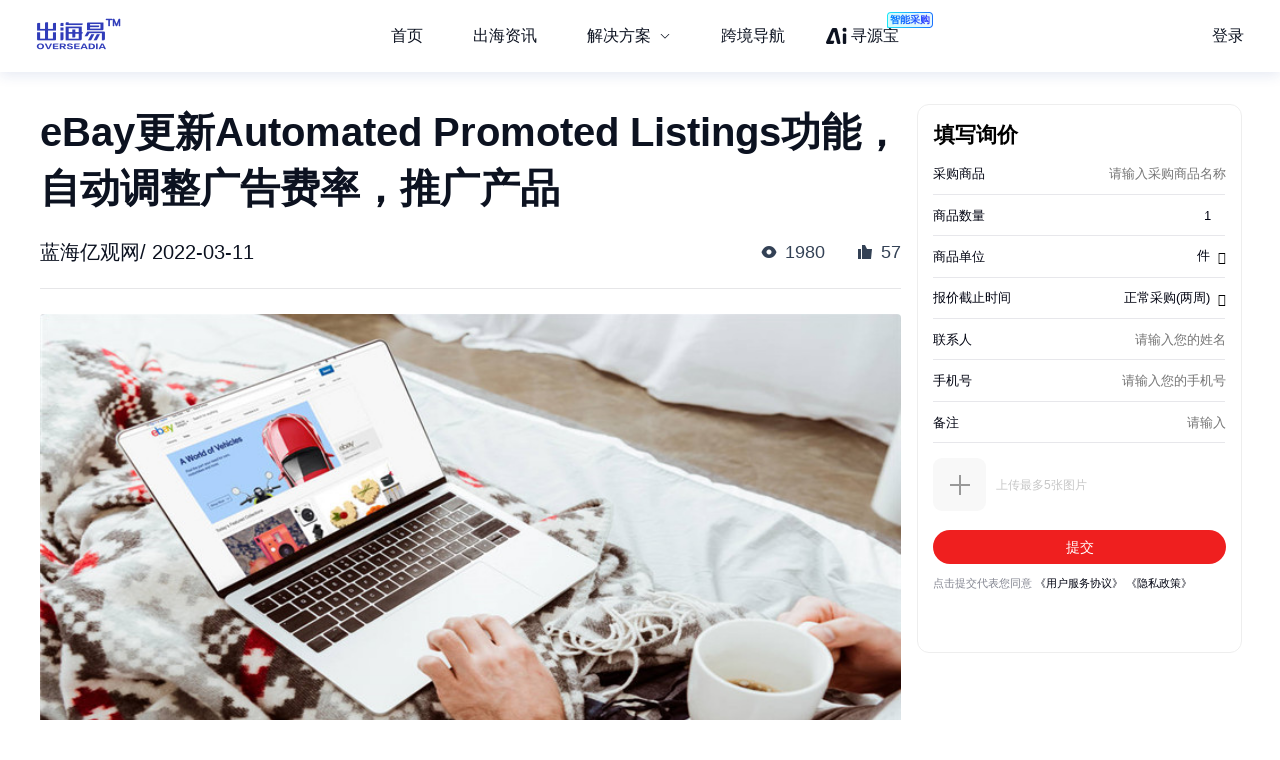

--- FILE ---
content_type: text/html; charset=utf-8
request_url: https://chuhaiyi.baidu.com/news/detail/12822277
body_size: 26229
content:
<!DOCTYPE html>
<html lang="zh">

<head>
    <meta charset="utf-8">
    <meta http-equiv="X-UA-Compatible" content="IE=edge">
    <meta name="viewport" content="width=device-width,initial-scale=1">
    <meta name="baidu-site-verification" content="code-tWgu992gI0">
    <meta name="google-site-verification" content="GyyPFUfPn7m-NzlG-1ewucSbxiOww-NUheeBHVbfw2Q">
    <meta name="360-site-verification" content="5da9b3532ba5aecaa2d68f6a3a483a39">
    <meta name="shenma-site-verification" content="be4f33d9e9ae2f7d873e83aa331c7744_1699512293">
    <link rel="icon" href="https://jmx-web-public.cdn.bcebos.com/fe/static/b2b-trade-bms/img/favicon.ico">
    <meta name="msvalidate.01" content="B6C62F9EE91EDB1ED90B20ABC9AFF8B9">
    <title>出海易 - 出海资讯</title><meta name="keywords" content="出海易,跨境,b2b,外贸,海外市场,跨境电商,跨境电商平台,电商平台,跨境电商物流,跨境资讯,出海,跨境出海,出海资讯,独立站,广告投放,海外营销,海关数据,海外服务,海外线索,海外商机,海外数据"><meta name="description" content="出海易是百度旗下品牌，也是百度集团首个跨境电商SaaS业务线。出海易基于百度20多年大数据和人工智能技术沉淀，以及全球领先的B2B营销服务能力，为出海企业提供一站式数智外贸工作软件，包括外贸独立站建站、海外十大搜索引擎SEO、邮件营销、全球贸易数据、全球买家数据库、营销落地页等。"><meta name="dateUpdate" content="2026-01-14 00:00:00&#39;"><meta name="datePublished" content=" 00:00:00"><meta name="dateLatestReply" content="2026-01-14 00:00:00&#39;"><link rel="canonical" href="https://chuhaiyi.baidu.com/news/detail/"><meta name="head:count" content="6"><link rel="stylesheet" href="https://fe-aff.cdn.bcebos.com/trade-bms/online/css/NewsDetail.fa6f047b.css"><link rel="stylesheet" href="https://fe-aff.cdn.bcebos.com/trade-bms/online/css/element-plus.a6916384.css">
            <script>
                window.__INITIAL_STATE__ = {"spiderInfo":{"spiderType":"","isSpider":false},"headers":{},"home":{"mergeHomeData":undefined},"news":{"newsSearchData":undefined,"mergeHomeData":undefined,"newsDetailData":undefined,"newsCommodityListData":undefined},"user":{"isCompletedForUserInfoRequest":false,"isLogin":false,"loginType":"","uname":""},"order":{"mergeDetailHtmlData":undefined,"mergeDetailData":undefined},"seolist":{"seoListData":{"all":[{"id":500309496,"digest":"广西名牌皇氏乳业推出的甲天下水牛纯牛奶，每瓶含有高达3.9g的蛋白质，比一般牛奶高30%。高钙高蛋白，香浓顺滑，适合所有人群食用。","title":"皇氏乳业 甲天下 水牛纯牛奶-适用对象","general_image":"https:\u002F\u002Fb2b-waimao-cdn.cdn.bcebos.com\u002Fsmzdm_img\u002F商品_皇氏乳业_甲天下_水牛纯牛奶_2.jpg","view":1381,"like":104,"issue_at":"2023.11.25 07:15:17"},{"id":500309529,"digest":"本文对比各大平台价格，为您提供古越龙山陈年烧酒42度白酒2500ml桶装的购买最佳价格和建议。","title":"古越龙山 陈年烧酒 42%vol 白酒 2500ml 桶装-购买最佳价格","general_image":"https:\u002F\u002Fb2b-waimao-cdn.cdn.bcebos.com\u002Fbigsearch_img\u002F古越龙山陈年烧酒42-vol白酒2500ml桶装_1.jpg","view":1142,"like":41,"issue_at":"2023.11.25 07:15:20"},{"id":500309972,"digest":"古越龙山推出的一款42度白酒，产于浙江绍兴，选用鉴湖水、糯米、小麦和食用酒精为原料酿制而成。酒液晶莹透亮，酒香浓郁。精美瓶身搭配简易瓶盖，简约大气。适合商务宴请、自饮小酌、节日祝福等。建议在阴凉、避光条件下储存。","title":"古越龙山陈年烧酒42度白酒2500ml桶装","general_image":"https:\u002F\u002Fb2b-waimao-cdn.cdn.bcebos.com\u002Fbigsearch_img\u002F古越龙山陈年烧酒42-vol白酒2500ml桶装_3.jpg","view":1461,"like":17,"issue_at":"2023.11.25 07:15:22"},{"id":500310214,"digest":"古越龙山陈年烧酒是一款42度的白酒，产于浙江绍兴，选用鉴湖水、糯米、小麦和食用酒精为原料酿制而成。酒液晶莹透亮，酒香浓郁。精美瓶身搭配简易瓶盖，简约大气。适用于商务宴请、自饮小酌、节日祝福等场景。建议在阴凉、避光条件下储存。","title":"古越龙山陈年烧酒42%vol白酒-适用对象","general_image":"https:\u002F\u002Fb2b-waimao-cdn.cdn.bcebos.com\u002Fbigsearch_img\u002F古越龙山陈年烧酒42-vol白酒2500ml桶装_3.jpg","view":1566,"like":137,"issue_at":"2023.11.25 07:15:24"},{"id":500310421,"digest":"古越龙山推出的一款42度白酒，产于浙江绍兴，选用鉴湖水、糯米、小麦和食用酒精为原料酿制而成。酒液晶莹透亮，酒香浓郁。精美瓶身搭配简易瓶盖，简约大气。适合商务宴请、自饮小酌、节日祝福等。建议在阴凉、避光条件下储存。","title":"古越龙山 陈年烧酒 42%vol 白酒 2500ml 桶装-详细介绍","general_image":"https:\u002F\u002Fb2b-waimao-cdn.cdn.bcebos.com\u002Fbigsearch_img\u002F古越龙山陈年烧酒42-vol白酒2500ml桶装_0.jpg","view":2021,"like":155,"issue_at":"2023.11.25 07:15:26"},{"id":500310689,"digest":"CLARINS娇韵诗乳木果保湿润体乳是一款植物性温和功效的身体乳液，持久保持肌肤的水分含量并柔化角质，使皮肤恢复柔软弹性。本文将介绍该商品的特点，比较各平台价格，给出购买建议，突出最佳价格优惠力度。","title":"CLARINS娇韵诗 乳木果保湿润体乳 购买最佳价格","general_image":"https:\u002F\u002Fb2b-waimao-cdn.cdn.bcebos.com\u002Fsmzdm_img\u002F商品_CLARINS_娇韵诗_乳木果保湿润体乳_200ml_3.jpg","view":290,"like":162,"issue_at":"2023.11.25 07:15:29"},{"id":500310953,"digest":"全棉时代婴儿针织妙妙衣两件套柔软舒适，品质保证。多平台比价，提供最佳购买方案。","title":"PurCotton 全棉时代 婴儿针织妙妙衣两件套 小树狮子+蓝白条纹 59\u002F44-购买最佳价格","general_image":"https:\u002F\u002Fb2b-waimao-cdn.cdn.bcebos.com\u002Fsmzdm_img\u002F商品_PurCotton_全棉时代_婴儿针织妙妙衣两件套_小树狮子-蓝白条纹_59-44_2.jpg","view":300,"like":58,"issue_at":"2023.11.25 07:15:31"},{"id":500311208,"digest":"这款CLARINS娇韵诗乳木果保湿润体乳200ml，是法国植物护肤专业品牌的产品。靠植物性的温和功效，持久保持肌肤的水分含量，柔化角质，使皮肤恢复柔软弹性，有助于身体肌肤恢复白净，细腻。适用于各种肤质，让保养日渐有效，获得全球用户的良好反馈。","title":"CLARINS娇韵诗 乳木果保湿润体乳 200ml","general_image":"https:\u002F\u002Fb2b-waimao-cdn.cdn.bcebos.com\u002Fsmzdm_img\u002F商品_CLARINS_娇韵诗_乳木果保湿润体乳_200ml_2.jpg","view":452,"like":16,"issue_at":"2023.11.25 07:15:34"},{"id":500311405,"digest":"全棉时代婴儿针织妙妙衣两件套采用柔软舒适的100%优质精梳棉制作，具有健康、亲肤、高品质的特点。方便穿脱的树脂暗扣设计，两穿款式可做分腿服或长袍，适合婴儿穿着。","title":"全棉时代婴儿针织妙妙衣两件套-小树狮子+蓝白条纹-详细介绍","general_image":"https:\u002F\u002Fb2b-waimao-cdn.cdn.bcebos.com\u002Fsmzdm_img\u002F商品_PurCotton_全棉时代_婴儿针织妙妙衣两件套_小树狮子-蓝白条纹_59-44_0.jpg","view":1673,"like":50,"issue_at":"2023.11.25 07:15:36"},{"id":500311601,"digest":"CLARINS娇韵诗乳木果保湿润体乳200ml适合所有肤质，特别适合干性和缺水肌肤，持久保湿，使皮肤恢复柔软弹性。","title":"CLARINS娇韵诗 乳木果保湿润体乳200ml-适用对象","general_image":"https:\u002F\u002Fb2b-waimao-cdn.cdn.bcebos.com\u002Fsmzdm_img\u002F商品_CLARINS_娇韵诗_乳木果保湿润体乳_200ml_1.jpg","view":1832,"like":148,"issue_at":"2023.11.25 07:15:39"},{"id":500311994,"digest":"全棉时代婴儿针织妙妙衣两件套柔软舒适, 方便穿脱, 可两穿, 尽享品质生活","title":"全棉时代婴儿连身衣推荐-柔软舒适, 品质之选","general_image":"https:\u002F\u002Fb2b-waimao-cdn.cdn.bcebos.com\u002Fsmzdm_img\u002F商品_PurCotton_全棉时代_婴儿针织妙妙衣两件套_小树狮子-蓝白条纹_59-44_4.jpg","view":140,"like":43,"issue_at":"2023.11.25 07:15:41"},{"id":500312305,"digest":"CLARINS娇韵诗是法国植物护肤专业品牌，这款乳木果保湿润体乳含有丰富的乳木果提取物，可以持久保持肌肤的水分含量，使皮肤恢复柔软弹性，并有助于身体肌肤恢复白净、细腻。","title":"CLARINS娇韵诗 乳木果保湿润体乳 200ml-详细介绍","general_image":"https:\u002F\u002Fb2b-waimao-cdn.cdn.bcebos.com\u002Fsmzdm_img\u002F商品_CLARINS_娇韵诗_乳木果保湿润体乳_200ml_0.jpg","view":297,"like":78,"issue_at":"2023.11.25 07:15:43"},{"id":500312436,"digest":"全棉时代婴儿针织妙妙衣两件套，柔软舒适，方便穿脱，可两穿款式，适合婴儿使用。","title":"全棉时代婴儿针织妙妙衣两件套-适用对象","general_image":"https:\u002F\u002Fb2b-waimao-cdn.cdn.bcebos.com\u002Fsmzdm_img\u002F商品_PurCotton_全棉时代_婴儿针织妙妙衣两件套_小树狮子-蓝白条纹_59-44_0.jpg","view":1171,"like":80,"issue_at":"2023.11.25 07:15:45"},{"id":500312767,"digest":"本文介绍CASIO卡西欧41毫米石英腕表MTP-1384L-1A，并比较多个平台价格，分析购买理由及各平台信誉等信息，为消费者提供最佳购买建议。","title":"CASIO卡西欧41毫米石英腕表MTP-1384L-1A-购买最佳价格","general_image":"https:\u002F\u002Fb2b-waimao-cdn.cdn.bcebos.com\u002Fsmzdm_img\u002F商品_CASIO_卡西欧_41毫米石英腕表_MTP-_1384L-1A_4.jpg","view":1447,"like":80,"issue_at":"2023.11.25 07:15:47"},{"id":500312980,"digest":"CASIO卡西欧41毫米石英腕表MTP-1384L-1A，采用镀金不锈钢表壳，直径41毫米，时分秒指示，星期日历显示，防水100米，皮质表带。","title":"CASIO卡西欧41毫米石英腕表MTP-1384L-1A-详细介绍","general_image":"https:\u002F\u002Fb2b-waimao-cdn.cdn.bcebos.com\u002Fsmzdm_img\u002F商品_CASIO_卡西欧_41毫米石英腕表_MTP-_1384L-1A_2.jpg","view":788,"like":176,"issue_at":"2023.11.25 07:15:50"},{"id":500313312,"digest":"CASIO卡西欧MTP-1384D-7AVDF男士石英表，经典的罗马数字刻度和日期星期，搭配黑色表盘，整体设计简洁而不失质感，是都市时尚的基本表款。适用于不喜欢张扬的人士，内敛的尊贵气息。","title":"CASIO卡西欧MTP-1384D-7AVDF男士石英表-适用对象","general_image":"https:\u002F\u002Fb2b-waimao-cdn.cdn.bcebos.com\u002Fsmzdm_img\u002F商品_CASIO_卡西欧_41毫米石英腕表_MTP-_1384L-1A_2.jpg","view":1499,"like":80,"issue_at":"2023.11.25 07:15:53"},{"id":500313389,"digest":"CASIO卡西欧MTP-1384D-7AVDF男款石英表，采用银色不锈钢表身，搭配黑色表盘，整体设计简洁而不失质感，是都市时尚的基本表款。","title":"CASIO卡西欧MTP-1384D-7AVDF男款石英表推荐","general_image":"https:\u002F\u002Fb2b-waimao-cdn.cdn.bcebos.com\u002Fsmzdm_img\u002F商品_CASIO_卡西欧_41毫米石英腕表_MTP-_1384L-1A_3.jpg","view":1217,"like":55,"issue_at":"2023.11.25 07:15:55"},{"id":500313680,"digest":"红豆的这款儿童秋裤，选用优质纯棉面料，柔软细腻，亲肤舒适，保暖效果好。活性印染，安全健康，呵护宝宝娇嫩肌肤。采用符合生理特征的裆部，舒适自如。裤脚处贴合脚踝，保暖舒适。粉色的色调，能够很好的修饰腿部线条。","title":"红豆儿童纯棉内衣男女中大童秋冬纯色棉毛裤青少年全棉舒适秋裤H9M1202-购买最佳价格","general_image":"https:\u002F\u002Fb2b-waimao-cdn.cdn.bcebos.com\u002Fsmzdm_img\u002F商品_红豆儿童纯棉内衣男女中大童秋冬纯色棉毛裤青少年全棉舒适秋裤H9M1202珊瑚粉150_1.jpg","view":1913,"like":154,"issue_at":"2023.11.25 07:15:57"},{"id":500313860,"digest":"红豆的这款儿童秋裤，选用优质纯棉面料，柔软细腻，亲肤舒适，具有优秀的保暖效果。采用活性印染，安全健康，拒绝化学印染和二次染色，呵护宝宝娇嫩肌肤。裤腰设计弹性松紧，舒适贴合，裆部符合生理特征，裤脚处贴合脚踝，保暖舒适。粉色色调，能很好地修饰腿部线条。","title":"红豆儿童纯棉内衣-舒适秋裤，适合秋冬季节-详细介绍","general_image":"https:\u002F\u002Fb2b-waimao-cdn.cdn.bcebos.com\u002Fsmzdm_img\u002F商品_红豆儿童纯棉内衣男女中大童秋冬纯色棉毛裤青少年全棉舒适秋裤H9M1202珊瑚粉150_1.jpg","view":482,"like":19,"issue_at":"2023.11.25 07:15:59"},{"id":500314276,"digest":"红豆的这款儿童秋裤，精选优质的纯棉面料，手感柔软细腻，亲肤舒适，具有良好的保暖效果。活性印染，安全健康，拒绝化学印染和二次染色，呵护宝宝娇嫩肌肤。粉色的色调，能够很好的修饰腿部线条。","title":"红豆儿童纯棉内衣男女中大童秋冬纯色棉毛裤青少年全棉舒适秋裤H9M1202珊瑚粉150","general_image":"https:\u002F\u002Fb2b-waimao-cdn.cdn.bcebos.com\u002Fsmzdm_img\u002F商品_红豆儿童纯棉内衣男女中大童秋冬纯色棉毛裤青少年全棉舒适秋裤H9M1202珊瑚粉150_3.jpg","view":747,"like":91,"issue_at":"2023.11.25 07:16:01"}]},"seoSearchData":undefined},"labelsearchlist":{"labelSearchListData":undefined},"subject":{"subjectInfo":undefined,"subjectNewsList":undefined,"subjectMutiplat":undefined,"subjectMergeList":undefined}};
            </script>
        
    <script>
        /* eslint-disable */
        var _hmt = _hmt || [];
        (function () {
            var hm = document.createElement("script");
            hm.src = "https://hm.baidu.com/hm.js?b506c91cae6de8c56c45aedaa66984ff";
            var s = document.getElementsByTagName("script")[0];
            s.parentNode.insertBefore(hm, s);
        })();
        /* eslint-enable */
    </script>
    <script>
        // from common
        /* eslint-disable */
        // 接入神策统计
        var nodeEnv = location.host === 'chuhaiyi.baidu.com' ? 'production' : 'test';
        var serverUrl = 'https://affprism.baidu.com/sa?project=default';
        if (nodeEnv === 'production') {
            // 如果是线上正式环境，则使用对应的线上服务端地址
            serverUrl = 'https://affprism.baidu.com/sa?project=production';
        }
        (function(para) {
            var p = para.sdk_url, n = para.name, w = window, d = document, s = 'script',x = null,y = null;
            if(typeof(w['sensorsDataAnalytic201505']) !== 'undefined') {
                return false;
            }
            w['sensorsDataAnalytic201505'] = n;
            w[n] = w[n] || function(a) {return function() {(w[n]._q = w[n]._q || []).push([a, arguments]);}};
            var ifs = ['track','quick','register','registerPage','registerOnce','trackSignup', 'trackAbtest', 'setProfile','setOnceProfile','appendProfile', 'incrementProfile', 'deleteProfile', 'unsetProfile', 'identify','login','logout','trackLink','clearAllRegister','getAppStatus'];
            for (var i = 0; i < ifs.length; i++) {
                w[n][ifs[i]] = w[n].call(null, ifs[i]);
            }
            if (!w[n]._t) {
                x = d.createElement(s), y = d.getElementsByTagName(s)[0];
                x.async = 1;
                x.src = p;
                x.setAttribute('charset','UTF-8');
                w[n].para = para;
                y.parentNode.insertBefore(x, y);
            }
        })({
            sdk_url: 'https://aiff.cdn.bcebos.com/sensors%2Fonline%2Fsa-sdk-javascript-1.14.24%2Fsensorsdata.min.js',
            heatmap_url: 'https://aiff.cdn.bcebos.com/sensors%2Fonline%2Fsa-sdk-javascript-1.14.24%2Fheatmap.min.js',
            name: 'sensors',
            server_url: serverUrl,
            send_type:'ajax',
            use_client_time: true,
            show_log: false
        });
        sensors.registerPage({
            platform_type: 'JavaScript'
        });
        if (nodeEnv === 'production' && !localStorage.getItem('sensors_logout')) {
            // 线上环境更改了serverUrl为线上服务端地址后，需要触发logout重新绑定login，只执行一次这种操作，所以缓存sensors_logout
            localStorage.setItem('sensors_logout', 1);
            var arr,reg = new RegExp("(^| )login_id=([^;]*)(;|$)");
            var loginId = (arr=document.cookie.match(reg))?unescape(arr[2]) : '';
            if (loginId) {
                sensors.logout();
                sensors.login(loginId);
            }
        }
    </script>
<link href="https://fe-aff.cdn.bcebos.com/trade-bms/online/css/Agrt.6db055ae.css" rel="prefetch"><link href="https://fe-aff.cdn.bcebos.com/trade-bms/online/css/Agrt~CommodityList~Customer~Error404~Home~LabelSearchList~MergeList~News~NewsDetail~SearchList~Solut~b0e63147.9614113d.css" rel="prefetch"><link href="https://fe-aff.cdn.bcebos.com/trade-bms/online/css/CommodityList.909ae602.css" rel="prefetch"><link href="https://fe-aff.cdn.bcebos.com/trade-bms/online/css/Customer.94a185b9.css" rel="prefetch"><link href="https://fe-aff.cdn.bcebos.com/trade-bms/online/css/Error404.8acf92d7.css" rel="prefetch"><link href="https://fe-aff.cdn.bcebos.com/trade-bms/online/css/Home.0d7b0ea1.css" rel="prefetch"><link href="https://fe-aff.cdn.bcebos.com/trade-bms/online/css/Home~News~SolutionDetail.f949beb1.css" rel="prefetch"><link href="https://fe-aff.cdn.bcebos.com/trade-bms/online/css/LabelSearchList.84a7e10b.css" rel="prefetch"><link href="https://fe-aff.cdn.bcebos.com/trade-bms/online/css/MergeList.ffd00057.css" rel="prefetch"><link href="https://fe-aff.cdn.bcebos.com/trade-bms/online/css/News.65121f01.css" rel="prefetch"><link href="https://fe-aff.cdn.bcebos.com/trade-bms/online/css/NewsDetail.fa6f047b.css" rel="prefetch"><link href="https://fe-aff.cdn.bcebos.com/trade-bms/online/css/SearchList.058c7d98.css" rel="prefetch"><link href="https://fe-aff.cdn.bcebos.com/trade-bms/online/css/SolutionDetail.67bb4dfd.css" rel="prefetch"><link href="https://fe-aff.cdn.bcebos.com/trade-bms/online/css/SolutionSenior.b75c5445.css" rel="prefetch"><link href="https://fe-aff.cdn.bcebos.com/trade-bms/online/css/SolutionSenior~SolutionStation.9d6234ab.css" rel="prefetch"><link href="https://fe-aff.cdn.bcebos.com/trade-bms/online/css/SolutionStation.f7ef07ee.css" rel="prefetch"><link href="https://fe-aff.cdn.bcebos.com/trade-bms/online/css/Subject.b19f8629.css" rel="prefetch"><link href="https://fe-aff.cdn.bcebos.com/trade-bms/online/css/SubjectDetail.8f654af7.css" rel="prefetch"><link href="https://fe-aff.cdn.bcebos.com/trade-bms/online/css/UsCustomsData.086d2576.css" rel="prefetch"><link href="https://fe-aff.cdn.bcebos.com/trade-bms/online/css/UsCustomsDataDetail.499c9ffe.css" rel="prefetch"><link href="https://fe-aff.cdn.bcebos.com/trade-bms/online/css/UsCustomsData~UsCustomsDataDetail.4268585a.css" rel="prefetch"><link href="https://fe-aff.cdn.bcebos.com/trade-bms/online/js/Agrt.7bdd477d.js" rel="prefetch"><link href="https://fe-aff.cdn.bcebos.com/trade-bms/online/js/Agrt0.6fc5e607.js" rel="prefetch"><link href="https://fe-aff.cdn.bcebos.com/trade-bms/online/js/Agrt2.72cb8cc8.js" rel="prefetch"><link href="https://fe-aff.cdn.bcebos.com/trade-bms/online/js/Agrt4.082c5cf0.js" rel="prefetch"><link href="https://fe-aff.cdn.bcebos.com/trade-bms/online/js/Agrt6.d367ec38.js" rel="prefetch"><link href="https://fe-aff.cdn.bcebos.com/trade-bms/online/js/Agrt~CommodityList~Customer~Error404~Home~LabelSearchList~MergeList~News~NewsDetail~SearchList~Solut~b0e63147.b4ee98ef.js" rel="prefetch"><link href="https://fe-aff.cdn.bcebos.com/trade-bms/online/js/CommodityList.3c313621.js" rel="prefetch"><link href="https://fe-aff.cdn.bcebos.com/trade-bms/online/js/Customer.64467a14.js" rel="prefetch"><link href="https://fe-aff.cdn.bcebos.com/trade-bms/online/js/Error404.7dd57684.js" rel="prefetch"><link href="https://fe-aff.cdn.bcebos.com/trade-bms/online/js/Home.7a03000a.js" rel="prefetch"><link href="https://fe-aff.cdn.bcebos.com/trade-bms/online/js/Home~News~SolutionDetail.837a1057.js" rel="prefetch"><link href="https://fe-aff.cdn.bcebos.com/trade-bms/online/js/LabelSearchList.0f4e2aed.js" rel="prefetch"><link href="https://fe-aff.cdn.bcebos.com/trade-bms/online/js/MergeList.4d54ccf3.js" rel="prefetch"><link href="https://fe-aff.cdn.bcebos.com/trade-bms/online/js/News.238b793f.js" rel="prefetch"><link href="https://fe-aff.cdn.bcebos.com/trade-bms/online/js/NewsDetail.64674604.js" rel="prefetch"><link href="https://fe-aff.cdn.bcebos.com/trade-bms/online/js/SearchList.b9ef4d3e.js" rel="prefetch"><link href="https://fe-aff.cdn.bcebos.com/trade-bms/online/js/Solution.b65af7c4.js" rel="prefetch"><link href="https://fe-aff.cdn.bcebos.com/trade-bms/online/js/SolutionDetail.1d776c60.js" rel="prefetch"><link href="https://fe-aff.cdn.bcebos.com/trade-bms/online/js/SolutionSenior.33b9ff51.js" rel="prefetch"><link href="https://fe-aff.cdn.bcebos.com/trade-bms/online/js/SolutionSenior~SolutionStation.b5505b39.js" rel="prefetch"><link href="https://fe-aff.cdn.bcebos.com/trade-bms/online/js/SolutionStation.454fab8d.js" rel="prefetch"><link href="https://fe-aff.cdn.bcebos.com/trade-bms/online/js/Subject.e9eb8404.js" rel="prefetch"><link href="https://fe-aff.cdn.bcebos.com/trade-bms/online/js/SubjectDetail.e202bef0.js" rel="prefetch"><link href="https://fe-aff.cdn.bcebos.com/trade-bms/online/js/UsCustomsData.6cd7bc34.js" rel="prefetch"><link href="https://fe-aff.cdn.bcebos.com/trade-bms/online/js/UsCustomsDataDetail.4ed94384.js" rel="prefetch"><link href="https://fe-aff.cdn.bcebos.com/trade-bms/online/js/UsCustomsData~UsCustomsDataDetail.ff22e3c5.js" rel="prefetch"><link href="https://fe-aff.cdn.bcebos.com/trade-bms/online/js/fmc_phone_sdk.4265fbb9.js" rel="prefetch"><link href="https://fe-aff.cdn.bcebos.com/trade-bms/online/js/vendor.0cb1ce83.js" rel="prefetch"><link href="https://fe-aff.cdn.bcebos.com/trade-bms/online/js/vendors~CommodityList~NewsDetail.21ade00b.js" rel="prefetch"><link href="https://fe-aff.cdn.bcebos.com/trade-bms/online/js/vendors~fmc_phone_sdk.116aa444.js" rel="prefetch"><link href="https://fe-aff.cdn.bcebos.com/trade-bms/online/css/element-plus.a6916384.css" rel="preload" as="style"><link href="https://fe-aff.cdn.bcebos.com/trade-bms/online/css/main.f72fc141.css" rel="preload" as="style"><link href="https://fe-aff.cdn.bcebos.com/trade-bms/online/css/vendors~main.5cebea2b.css" rel="preload" as="style"><link href="https://fe-aff.cdn.bcebos.com/trade-bms/online/js/element-plus.6d9a1050.js" rel="preload" as="script"><link href="https://fe-aff.cdn.bcebos.com/trade-bms/online/js/main.8dd5be39.js" rel="preload" as="script"><link href="https://fe-aff.cdn.bcebos.com/trade-bms/online/js/vendors~main.c6de0753.js" rel="preload" as="script"><link href="https://fe-aff.cdn.bcebos.com/trade-bms/online/css/element-plus.a6916384.css" rel="stylesheet"><link href="https://fe-aff.cdn.bcebos.com/trade-bms/online/css/vendors~main.5cebea2b.css" rel="stylesheet"><link href="https://fe-aff.cdn.bcebos.com/trade-bms/online/css/main.f72fc141.css" rel="stylesheet"></head>

<body>
    <div id="app" data-server-rendered="true"><div><main class="trade-main-layout is-header-padding is-layout-adapt-wise trade-main-layout-header-small news-detail-wrap" data-v-fcfd33f4 data-v-281a300e><header class="trade-header is-white-bg" data-v-281a300e><div class="trade-header-content" data-v-281a300e><a href="/" class="" data-v-281a300e><img class="logo" src="/img/new-logo-blue.194e70f6.png" alt="logo" data-v-281a300e></a><menu class="trade-menu is-menu-adapt-wise is-white-bg" data-v-281a300e data-v-fd0f1322><div class="trade-menu-list" data-v-fd0f1322><ul role="menubar" style="--el-menu-level:0;" class="el-menu el-menu--horizontal" data-v-fd0f1322><!--[--><!--]--></ul></div></menu><div class="trade-header-account__wrapper" data-v-281a300e><!--[--><!--]--></div></div><div class="trade-header-filter" data-v-281a300e></div></header><section class="trade-container" data-v-281a300e><!--[--><section class="not-found illegal-id" data-ssrcache="never" data-v-fcfd33f4 data-v-d03fe620 data-v-04df9034><img class="error404-img" src="/img/404.9d9440ed.png" alt="error" data-v-04df9034><p class="sorry-text" data-v-04df9034>抱歉，此页面暂时无法展示</p><!--[--><div class="back-news-hint" data-v-d03fe620> 返回<span class="back-news" data-v-d03fe620>资讯列表</span>页面 </div><!--]--></section><!----><!--]--></section><footer class="trade-footer is-foot-adapt-wise" data-v-281a300e data-v-3e8d3adb><div class="footer-other" data-v-3e8d3adb><div class="logo" data-v-3e8d3adb></div><div class="friend-link" data-v-3e8d3adb><!--[--><a class="link-item" href="https://b2b.baidu.com/?from=pc_pinzhuan&amp;crm=pc_pinzhuan&amp;refer=1000001" target="_blank" data-v-3e8d3adb>爱采购</a><a class="link-item" href="https://aiqicha.baidu.com/?from=pz" target="_blank" data-v-3e8d3adb>爱企查</a><a class="link-item" href="https://jiameng.baidu.com/?from=pz" target="_blank" data-v-3e8d3adb>加盟星</a><!--]--></div></div><div class="footer-box" data-v-3e8d3adb><div class="footer-menu-box" data-v-3e8d3adb><!--[--><a class="item" href="/agrt/service" target="_blank" data-v-3e8d3adb>服务条款</a><a class="item" href="/agrt/privacy" target="_blank" data-v-3e8d3adb>隐私政策</a><!--]--></div><div class="footer-info" data-v-3e8d3adb><span class="copyright" data-v-3e8d3adb>©2021 百度有限公司 版权所有</span><span class="record" data-v-3e8d3adb>京公网安备1100000200001号</span></div></div></footer></main></div></div>
    <!-- built files will be auto injected -->
<script type="text/javascript" src="https://fe-aff.cdn.bcebos.com/trade-bms/online/js/element-plus.6d9a1050.js"></script><script type="text/javascript" src="https://fe-aff.cdn.bcebos.com/trade-bms/online/js/vendors~main.c6de0753.js"></script><script type="text/javascript" src="https://fe-aff.cdn.bcebos.com/trade-bms/online/js/main.8dd5be39.js"></script></body>

</html>


--- FILE ---
content_type: text/html; charset=UTF-8
request_url: https://b2b.baidu.com/m/inquiry?nobar=1&noheader=1&oversea=1&fid=671154177
body_size: 7545
content:
<!DOCTYPE html>                                                                                                                                                                                               <html data-csr lang="zh-CN"><head><meta charset="UTF-8"> <title>询价单</title> <meta name="keywords" content="百度爱采购,批发采购,b2b,货源批发,进货渠道,商品批发市场,商务服务,代理加盟,供求商机"> <meta name="description" content="百度爱采购是百度旗下的B2B垂直搜索引擎，旨在帮助用户一站直达全网商品信息，触达海量优质商家。让买家快速便捷的找到优质货源，为商家提供海量匹配的询价信息，获得更多曝光，快速达成交易，降低成本提升盈利。百度爱采购，让采购批发变得更简单。">     <script type="application/ld+json">{
    "@context" : "https://schema.org",
    "@type" : "WebSite",
    "name" : "百度爱采购",
    "url" : "https://b2b.baidu.com/"
}</script><meta name="viewport" content="width=device-width,initial-scale=1,maximum-scale=1,user-scalable=no,viewport-fit=cover"><meta http-equiv="X-UA-Compatible" content="IE=edge"><meta name="format-detection" content="telephone=no"><link rel="dns-prefetch" href="//b2b-web-public.cdn.bcebos.com"><link rel="dns-prefetch" href="//dlswbr.baidu.com"> <link rel="shortcut icon" href="https://b2b.baidu.com/favicon.ico" type="image/x-icon">  <script async>(function (d, s) {
        var js = d.createElement(s);
        var sc = d.getElementsByTagName(s)[0];
        js.src = 'https://dmpstatic.cdn.bcebos.com/weirwood-sdk/1/bundle.min.js';
        js.onload = function (params) {
            var defaultOptions = {
                common: {
                    token: '434b48ecfa9446cdb2a2c8f540b633c3',
                    buildid: '2026-01-22_17:48:40',
                },
                error: {
                    collectWindowErrors: true,
                    collectUnhandledRejections: true,
                    collectResourceLoadErrors: true,
                    sampleRate: 1
                },
                perf: {
                    sampleRate: 0.01
                }
            };
            var client = Weirwood.init(defaultOptions);
        };
        sc.parentNode.insertBefore(js, sc);
    }(document, 'script'));</script>   <meta name="msvalidate.01" content="3EEA50B76AEE4B135AFE2A4171A6A726"/><meta name="apple-mobile-web-app-capable" content="yes"><meta name="mobile-web-app-capable" content="yes"><meta name="apple-mobile-web-app-status-bar-style" content="default"><meta name="apple-mobile-web-app-title" content="百度爱采购"><meta name="theme-color" content="#fff"><link rel="apple-touch-icon" href="/static/m/icon_180.png"><link rel="manifest" href="/static/m/manifest.json">                    <link rel="preload" href="//ms.bdstatic.com/se/static/font/cosmic/wise/cos-icon_2e1ffdd.woff2" as="font" type="font/woff2" crossorigin><link rel="preload" href="//ms.bdstatic.com/se/static/font/cosmic/wise/cos-icon_c36d639.woff2" as="font" type="font/woff2" crossorigin><link href="//b2b-web-public.cdn.bcebos.com/fe/b2b-m/static/m/css/components.mdesign.m.exhibition_activities.aitfm_ns.aitfm_rfq.aitfm_rfqv2.aitfm_rfqv3.aitfm_jmy.aitf.ffce20d6.11471040391a264efa7a.css" rel="stylesheet"><link href="//b2b-web-public.cdn.bcebos.com/fe/b2b-m/static/m/css/components.mdesign.m.exhibition_activities.aitfm_ns.aitfm_rfq.aitfm_rfqv2.aitfm_rfqv3.aitfm_jmy.aitf.9a1c78a2.fede6cf3d29da05fe646.css" rel="stylesheet"><link href="//b2b-web-public.cdn.bcebos.com/fe/b2b-m/static/m/css/components.mdesign.m.aitfm_ns.aitfm_jybland.mpano_vtour.bdagent_land.mpromote_eland.31ecd969.bfdad0b75550a842e886.css" rel="stylesheet"><link href="//b2b-web-public.cdn.bcebos.com/fe/b2b-m/static/m/css/components.mdesign.m.aitfm_ns.aitfm_rfq.aitfm_rfqv2.aitfm_rfqv3.mwlplan_detail.4faec1a7.f9878b9d0037c6858c9b.css" rel="stylesheet"><link href="//b2b-web-public.cdn.bcebos.com/fe/b2b-m/static/m/css/components.mdesign.m.aitfm_ns.mpano_vtour.bdagent_land.mpromote_eland.21833f8f.56dc03291f94137df71d.css" rel="stylesheet"><link href="//b2b-web-public.cdn.bcebos.com/fe/b2b-m/static/m/css/components.mdesign.m.aitfm_ns.mpano_vtour.bdagent_land.21833f8f.b29d1fce18447eb23970.css" rel="stylesheet"><link href="//b2b-web-public.cdn.bcebos.com/fe/b2b-m/static/m/css/components.mdesign.m.aitfm_ns.mwlplan_detail.e73b60ec.3ab275270bfda1d5fbde.css" rel="stylesheet"><link href="//b2b-web-public.cdn.bcebos.com/fe/b2b-m/static/m/css/components.mdesign.m.mpromote_eland.31ecd969.7e4863c357e890297cfc.css" rel="stylesheet"><link href="//b2b-web-public.cdn.bcebos.com/fe/b2b-m/static/m/css/components.mdesign.m.aitfm_ns.21833f8f.12bc7bcc1d2ebe5ead16.css" rel="stylesheet"><link href="//b2b-web-public.cdn.bcebos.com/fe/b2b-m/static/m/css/vendor.mdesign.m.mlottery.mphone.exhibition_activities.aitfm_ns.aitfm_rfq.aitfm_rfqv2.aitfm_rfqv3.ai.d65f8063.c2e446f8371591ce417b.css" rel="stylesheet"><link href="//b2b-web-public.cdn.bcebos.com/fe/b2b-m/static/m/css/vendor.mdesign.m.aitfm_ns.aitfm_rfqv3.aitfm_jmyv5.aitfm_jmyv3.aitfm_jybland.mpano_vtour.mwlplan_inde.d448966f.77d52404bcfed49741a9.css" rel="stylesheet"><link href="//b2b-web-public.cdn.bcebos.com/fe/b2b-m/static/m/css/vendor.mdesign.m.exhibition_activities.aitfm_ns.aitfm_rfq.aitfm_rfqv2.aitfm_rfqv3.aitfm_jmy.aitfm_jy.6825272b.b39285f1aed1ed4b0377.css" rel="stylesheet"><link href="//b2b-web-public.cdn.bcebos.com/fe/b2b-m/static/m/css/vendor.mdesign.m.aitfm_ns.aitfm_rfqv3.aitfm_jybland.mpano_vtour.mwlplan_detail.bdagent_land.affad_in.6e03795e.c24cb301b16bc45e37d1.css" rel="stylesheet"><link href="//b2b-web-public.cdn.bcebos.com/fe/b2b-m/static/m/css/vendor.mdesign.m.aitfm_ns.aitfm_rfq.aitfm_rfqv2.aitfm_rfqv3.aitfm_jmyx.mpano_vtour.mwlplan_detail.bd.c918349d.9fb6b2c14b460db287de.css" rel="stylesheet"><link href="//b2b-web-public.cdn.bcebos.com/fe/b2b-m/static/m/css/vendor.mdesign.m.mwlplan_index.bmsim.affniche.affview_video.affview_material.affview_videolist.affvi.9dc59f56.0bf0a305aa954eb36279.css" rel="stylesheet"><link href="//b2b-web-public.cdn.bcebos.com/fe/b2b-m/static/m/css/vendor.mdesign.m.exhibition_activities.aitfm_ns.aitfm_rfq.aitfm_rfqv2.aitfm_rfqv3.aitfm_jmy.aitfm_jy.9096ccb7.12270ff7feef9f8595c2.css" rel="stylesheet"><link href="//b2b-web-public.cdn.bcebos.com/fe/b2b-m/static/m/css/vendor.mdesign.m.aitfm_ns.aitfm_jybland.mpano_vtour.bdagent_land.mpromote_eland.253ae210.a1208a34894495d5fc18.css" rel="stylesheet"><link href="//b2b-web-public.cdn.bcebos.com/fe/b2b-m/static/m/css/vendor.mdesign.m.affniche.affview_video.affad_index.affview_shopbusiness.affview_businessreport.1aa4.95fb9363.273e4a6c9c2a2018f6b3.css" rel="stylesheet"><link href="//b2b-web-public.cdn.bcebos.com/fe/b2b-m/static/m/css/vendor.m.aitfm_ns.mpano_vtour.bdagent_land.253ae210.4eaf160ad07b2596de7e.css" rel="stylesheet"><link href="//b2b-web-public.cdn.bcebos.com/fe/b2b-m/static/m/css/vendor.m.affniche.affview_shopbusiness.affview_businessreport.52ada176.b5d195fe9b69b206dde4.css" rel="stylesheet"><link href="//b2b-web-public.cdn.bcebos.com/fe/b2b-m/static/m/css/m.748942c6.d568459d995e0d5e416b.css" rel="stylesheet"><link href="//b2b-web-public.cdn.bcebos.com/fe/b2b-m/static/m/css/m.f71cff67.0d8c36a3516f781c6b15.css" rel="stylesheet"><link href="//b2b-web-public.cdn.bcebos.com/fe/b2b-m/static/m/css/m.1d2036f6.5751fca59944065a5b00.css" rel="stylesheet"><link href="//b2b-web-public.cdn.bcebos.com/fe/b2b-m/static/m/css/m.334dde97.8608d24b6d4d15a3e0cb.css" rel="stylesheet">  <script>var _hmt = _hmt || [];
    (function () {
        var hm = document.createElement('script');
        hm.src = '//hm.baidu.com/hm.js?77fe88a330b395c39e37e1ea1cea9a8c';
        hm.setAttribute('async', 'async');
        hm.setAttribute('defer', 'defer');
        var s = document.getElementsByTagName('script')[0];
        s.parentNode.insertBefore(hm, s);
    })();</script> <script>(function () {
        var passJs = document.createElement('script');
        passJs.src = `//wappass.baidu.com/static/waplib/passRefreshTk.js?tt=${+new Date()}`;
        passJs.setAttribute('async', 'async');
        passJs.setAttribute('defer', 'defer');
        passJs.onload = function (params) {
            if (window.passRefreshTk) {
                window.passRefreshTk.refreshTkInit({
                    tpl: 'b2b',
                    client: 'wap',
                    clientfrom: 'wap'
                });
            }
        };
        var s = document.getElementsByTagName('script')[0];
        s.parentNode.insertBefore(passJs, s);
    })();</script></head><body> <script>window.SITE_DOMAIN = 'b2b';</script>   <script>/* eslint-disable */
        window._tplData = {"anWxLike":0,"loginStatus":{"isLogin":0,"userName":"\u6e38\u5ba2d22c2a49782387d2","passDomain":"https:\/\/wappass.baidu.com","csrf_token":"913e745537897f31d55c3f20358ed77a"},"logId":"1560370735735663421","b2b_sid":"280_357_382_388_506_510_513_545_586_589_617_620_629_641_728_740_796_892_963_971_1021_1027_1041_1052_1087_1091_1106_1118_1147_1150_1158_1165_1171_1173_1175","qs":{"nobar":"1","noheader":"1","oversea":"1","fid":"671154177"},"homePage":"https:\/\/b2b.baidu.com","b2bPage":"https:\/\/b2b.baidu.com","imallPage":"https:\/\/imall.baidu.com","log_url":"https:\/\/b2b.baidu.com\/slog\/a.gif","conf":{"wenjuan":"","bad_event":0,"live_block_ua_ios":["UCBrowser","NewsArticle"],"live_block_ua_android":[],"factory_event":{"name":"\u5de5\u4e1a\u54c1\u4e00\u7ad9\u8d2d","jumpLink":"https:\/\/b2b.baidu.com\/act\/operatev2?t=gccgj-618","imgUrl":"https:\/\/b2b-web-public.cdn.bcebos.com\/fe\/2025-6\/1750151989521\/618.png","sideJumpLink":"https:\/\/b2b.baidu.com\/act\/operatev2?t=gccgj-618"},"pc_top_page_nav":[{"title":"\u5b9e\u529b\u4f18\u54c1","url":"\/senior\/board","piElem":"board_link"},{"title":"\u5b98\u65b9\u81ea\u8425\u8d85\u5e02","url":"\/shop\/35724055","piElem":"ziying_link"},{"title":"\u5de5\u4e1a\u54c1\u4e00\u7ad9\u8d2d","url":"\/act\/operatev2?t=gccgj-618","piElem":"zhuanti_link"},{"title":"\u5546\u5bb6\u793e\u533a","url":"\/channel","piElem":"channel_link"},{"title":"\u6ce8\u518c\u5f00\u5e97","url":"\/settle\/register?from=self_homepage_menu","piElem":"settle_register"},{"title":"\u5c81\u672b\u5bb6\u5e74\u534e","url":"http:\/\/b2bmarketing.baidu.com\/suimojianianhua2025","piElem":"suimojianianhua_link"},{"title":"\u5c55\u4f1a\u9891\u9053","url":"\/exhibition","piElem":"exhibition_link"},{"title":"\u5de5\u5382\u91c7\u8d2d","url":"\/factory","piElem":"factory_link"}]},"appEnv":0};
        window.s_update = '';
        window.s_ssr = '0';
        window.data = window._data = null;
        window.status = '';
        window.msg = '';
        /* eslint-enable */
        /* init mp sdk */
        (function() {
            var ua = window.navigator.userAgent;
            var isBBMp = /swan\//.test(ua);
            var isWxMp = /MicroMessenger/.test(ua)
                && (/miniProgram/.test(ua) || window.__wxjs_environment === 'miniprogram');
            if (isBBMp || isWxMp) {
                window._isInMp = true;
                var tag = document.createElement("script");
                tag.type = "text/javascript";
                tag.src= isBBMp
                    ? "https://b.bdstatic.com/searchbox/icms/searchbox/js/swan-2.0.22.js"
                    : "https://res.wx.qq.com/open/js/jweixin-1.6.0.js";

                document.body.appendChild(tag);
            }
        })();
        /* send access log */
        (function() {
            if (!window._tplData || !window._tplData.logId) {return;}
            var wtype='phone';
            var w = window.screen.width;
            if (w >= 640) {wtype='fold';}
            if (w >= 800) {wtype='pad';}
            if (w >= 1200) {wtype='pc';}
            var logUrl = '/slog/a.gif?tpl=b2b&act=access'
                + '&_t=' + new Date().getTime()
                + '&url=' + encodeURIComponent(window.location.href)
                + '&logid=' + window._tplData.logId
                + '&rsv=' + encodeURIComponent(JSON.stringify({w:w,h:window.screen.height,r:window.devicePixelRatio,wtype:wtype}));
            if (navigator && navigator.sendBeacon) {navigator.sendBeacon(logUrl);}
            else {var img = document.createElement('img');img.src = logUrl;}
        })();
        /* auto webp */
        window._supportWebp = false;
        (function() {
            var img = new Image();
            function getResult(event) {
                window._supportWebp = event && event.type === 'load' ? img.width == 1 : false;
            }
            img.onerror = getResult;
            img.onload = getResult;
            img.src = '[data-uri]';
        })();</script> <script>/* eslint-disable */
window._DEFAULT_TITLE = {"title":"\u767e\u5ea6\u7231\u91c7\u8d2d","keywords":"\u767e\u5ea6\u7231\u91c7\u8d2d,\u6279\u53d1\u91c7\u8d2d,b2b,\u8d27\u6e90\u6279\u53d1,\u8fdb\u8d27\u6e20\u9053,\u5546\u54c1\u6279\u53d1\u5e02\u573a,\u5546\u52a1\u670d\u52a1,\u4ee3\u7406\u52a0\u76df,\u4f9b\u6c42\u5546\u673a","description":"\u767e\u5ea6\u7231\u91c7\u8d2d\u662f\u767e\u5ea6\u65d7\u4e0b\u7684B2B\u5782\u76f4\u641c\u7d22\u5f15\u64ce\uff0c\u65e8\u5728\u5e2e\u52a9\u7528\u6237\u4e00\u7ad9\u76f4\u8fbe\u5168\u7f51\u5546\u54c1\u4fe1\u606f\uff0c\u89e6\u8fbe\u6d77\u91cf\u4f18\u8d28\u5546\u5bb6\u3002\u8ba9\u4e70\u5bb6\u5feb\u901f\u4fbf\u6377\u7684\u627e\u5230\u4f18\u8d28\u8d27\u6e90\uff0c\u4e3a\u5546\u5bb6\u63d0\u4f9b\u6d77\u91cf\u5339\u914d\u7684\u8be2\u4ef7\u4fe1\u606f\uff0c\u83b7\u5f97\u66f4\u591a\u66dd\u5149\uff0c\u5feb\u901f\u8fbe\u6210\u4ea4\u6613\uff0c\u964d\u4f4e\u6210\u672c\u63d0\u5347\u76c8\u5229\u3002\u767e\u5ea6\u7231\u91c7\u8d2d\uff0c\u8ba9\u91c7\u8d2d\u6279\u53d1\u53d8\u5f97\u66f4\u7b80\u5355\u3002"};
window._TITLE_CONF = [{"path":"^\\\/?($|\\?)","skeleton":"index","canonical":"https:\/\/b2b.baidu.com\/"},{"path":"^\\\/s($|\\?)","title":"\u641c\u7d22\u8d27\u6e90","skeleton":"s"},{"path":"^\\\/c($|\\?)","title":"\u641c\u7d22\u5382\u5bb6","skeleton":"c"},{"path":"^\\\/(aitf\\\/)?land($|\\?)","title":"\u5546\u54c1\u8be6\u60c5","skeleton":"land"},{"path":"^(\\\/site\\\/\\w+)\\\/land($|\\?)","title":"\u5546\u54c1\u8be6\u60c5","skeleton":"land"},{"path":"^\\\/site\\\/\\w+\\\/eland\\\/[\\w\\-\\*]+($|\\?)","title":"\u5546\u54c1\u8be6\u60c5","skeleton":"land"},{"path":"^\\\/sd($|\\?)","title":"\u641c\u7d22"},{"path":"^\\\/jyb\\\/[\\w\\-\\*]+($|\\?)","skeleton":"jyb"},{"path":"^\\\/(aitf\\\/)?shop(\\\/[\\w]+)?($|\\?)","title":"\u5e97\u94fa\u8be6\u60c5","skeleton":"shop"},{"path":"^\\\/site\\\/\\w+\\\/shop($|\\?)","title":"\u5e97\u94fa\u8be6\u60c5","skeleton":"shop"},{"path":"^\\\/site\\\/\\w+\\\/eshop\\\/[\\w\\-\\*]+($|\\?)","title":"\u5e97\u94fa\u8be6\u60c5","skeleton":"eshop"},{"path":"^\\\/error($|\\?)","title":"\u51fa\u9519\u4e86"},{"path":"^\\\/(aitf\\\/)?aibot($|\\?)","title":"\u7231\u91c7\u8d2d\u5bfb\u6e90\u5b9d","skeleton":"aibot"},{"path":"\\\/saibot\\\/[\\w\\-\\*]+($|\\?)","title":"\u7231\u91c7\u8d2d\u5bfb\u6e90\u5b9d","skeleton":"aibot"},{"path":"^\\\/qaland($|\\?)","title":"\u7231\u91c7\u8d2d\u7cbe\u9009\u95ee\u7b54","skeleton":"qaland"},{"path":"^\\\/land\\\/snapshot($|\\?)","title":"\u5546\u54c1\u5feb\u7167"},{"path":"^\\\/home($|\\?)","title":"\u6211\u7684"},{"path":"^\\\/home\\\/setting($|\\?)","title":"\u8bbe\u7f6e"},{"path":"^\\\/home\\\/trace($|\\?)","title":"\u8db3\u8ff9"},{"path":"^\\\/inquiry($|\\?)","title":"\u8be2\u4ef7\u5355"},{"path":"^\\\/inquiry\\\/rfq($|\\?)","title":"\u53d1\u9001\u8be2\u4ef7\u5355\u7ed9\u5546\u5bb6"},{"path":"^\\\/inquiry\\\/one($|\\?)","title":"\u53d1\u9001\u8be2\u4ef7\u5355\u7ed9\u5546\u5bb6"},{"path":"^\\\/inquiry\\\/list($|\\?)","title":"\u8be2\u4ef7\u7ba1\u7406"},{"path":"^\\\/inquiry\\\/view($|\\?)","title":"\u8be2\u4ef7\u8be6\u60c5"},{"path":"^\\\/inquiry\\\/info($|\\?)","title":"\u8be2\u4ef7\u8be6\u60c5"},{"path":"^\\\/inquiry\\\/success($|\\?)","title":"\u8be2\u4ef7\u6210\u529f"},{"path":"^\\\/inquiry\\S*niche=1","title":"\u5e94\u6025\u7269\u8d44\u8be2\u4ef7\u5355"},{"path":"^\\\/article($|\\?)","title":"\u516c\u544a"},{"path":"^\\\/message($|\\?)","title":"\u6d88\u606f"},{"path":"^\\\/message\\\/setting($|\\?)","title":"\u6d88\u606f\u63d0\u9192\u8bbe\u7f6e"},{"path":"^\\\/message\\\/chat($|\\?)","title":"\u5728\u7ebf\u54a8\u8be2"},{"path":"^\\\/feedback($|\\?)","title":"\u7231\u91c7\u8d2d\u4f01\u4e1a\u5165\u9a7b"},{"path":"^\\\/partner($|\\?)","title":"\u670d\u52a1\u5546\u641c\u7d22"},{"path":"^\\\/feedback\\\/v1($|\\?)","title":"\u7231\u91c7\u8d2d\u4f01\u4e1a\u5165\u9a7b"},{"path":"^\\\/feedback\\\/v2($|\\?)","title":"\u7231\u91c7\u8d2d\u4f01\u4e1a\u5165\u9a7b"},{"path":"^\\\/q($|\\?)","title":"\u7231\u91c7\u8d2d\u7cbe\u9009\u95ee\u7b54"},{"path":"^\\\/q\\S*event=2019ncov","title":"\u7ecf\u8425\u95ee\u7b54"},{"path":"^\\\/q\\\/land($|\\?)","title":"\u7231\u91c7\u8d2d\u7cbe\u9009\u95ee\u7b54"},{"path":"^\\\/q\\\/land\\S*event=2019ncov","title":"\u7ecf\u8425\u95ee\u7b54"},{"path":"^\\\/settle\\\/v2($|\\?)","title":"\u7231\u91c7\u8d2d\u4f01\u4e1a\u5165\u9a7b"},{"path":"^\\\/settle($|\\?)","title":"\u7231\u91c7\u8d2d\u4f01\u4e1a\u5165\u9a7b"},{"path":"^\\\/settle\\\/fillin($|\\?)","title":"\u7231\u91c7\u8d2d\u4f01\u4e1a\u5165\u9a7b"},{"path":"^\\\/settle\\\/fillsuccess($|\\?)","title":"\u7231\u91c7\u8d2d\u4f01\u4e1a\u5165\u9a7b"},{"path":"^\\\/settle\\\/register($|\\?)","title":"\u7231\u91c7\u8d2d\u4f01\u4e1a\u5165\u9a7b"},{"path":"^\\\/settle\\\/buyerapp($|\\?)","title":"\u7231\u91c7\u8d2dAPP"},{"path":"^\\\/settle\\\/sellerapp($|\\?)","title":"\u7231\u91c7\u8d2d\u5356\u5bb6APP"},{"path":"^\\\/senior($|\\?)","title":"\u5b9e\u5730\u9a8c\u8bc1\u62a5\u544a"},{"path":"^\\\/senior\\\/s($|\\?)","title":"\u5b9e\u529b\u4e25\u9009","skeleton":"s"},{"path":"^\\\/senior\\\/factory($|\\?)","title":"\u5b9e\u5730\u9a8c\u8bc1\u62a5\u544a"},{"path":"^\\\/senior\\\/stall($|\\?)","title":"\u5b9e\u5730\u9a8c\u8bc1\u62a5\u544a"},{"path":"^\\\/lecturer($|\\?)","title":"\u7231\u91c7\u8d2d\u8ba4\u8bc1\u8bb2\u5e08"},{"path":"^\\\/act\\\/goods($|\\?)","title":"\u5e94\u6025\u7269\u8d44"},{"path":"^\\\/entaudit($|\\?)","title":"\u4f01\u4e1a\u8d44\u8d28\u63d0\u4ea4"},{"path":"^\\\/entaudit\\\/auditing($|\\?)","title":"\u4f01\u4e1a\u8d44\u8d28\u63d0\u4ea4"},{"path":"^\\\/niche($|\\?)","title":"\u4f01\u4e1a\u5546\u673a"},{"path":"^\\\/niche\\\/s($|\\?)","title":"\u4f01\u4e1a\u5546\u673a"},{"path":"^\\\/niche\\\/land($|\\?)","title":"\u5546\u673a\u8be6\u60c5"},{"path":"^\\\/agrt\\\/privacy($|\\?)","title":"\u7231\u91c7\u8d2d\u9690\u79c1\u653f\u7b56"},{"path":"^\\\/agrt\\\/privacy\\\/content($|\\?)","title":"\u7231\u91c7\u8d2d\u9690\u79c1\u653f\u7b56"},{"path":"^\\\/agrt\\\/user($|\\?)","title":"\u7231\u91c7\u8d2d\u7528\u6237\u670d\u52a1\u534f\u8bae"},{"path":"^\\\/onlinetrade\\\/cart($|\\?)","title":"\u8d2d\u7269\u8f66"},{"path":"^\\\/onlinetrade\\\/confirmv2($|\\?)","title":"\u786e\u8ba4\u8ba2\u5355"},{"path":"^\\\/onlinetrade\\\/confirmv2\\\/addr($|\\?)","title":"\u5730\u5740\u8584"},{"path":"^\\\/onlinetrade\\\/confirmv2\\\/addrdetail($|\\?)","title":"\u5730\u5740\u8be6\u60c5"},{"path":"^\\\/onlinetrade\\\/orderdetail\\\/express($|\\?)","title":"\u67e5\u770b\u7269\u6d41"},{"path":"^\\\/onlinetrade\\\/orderdetail\\\/order($|\\?)","title":"\u8ba2\u5355\u8be6\u60c5"},{"path":"^\\\/onlinetrade\\\/orderlist($|\\?)","title":"\u8ba2\u5355\u4e2d\u5fc3"},{"path":"^\\\/onlinetrade\\\/refund($|\\?)","title":"\u7533\u8bf7\u9000\u6b3e"},{"path":"^\\\/onlinetrade\\\/refund\\\/sales($|\\?)","title":"\u63d0\u4ea4\u9000\u8d27\u51ed\u8bc1"},{"path":"^\\\/channel($|\\?)","title":"\u5546\u5bb6\u793e\u533a"},{"path":"^\\\/channel\\\/list($|\\?)","title":"\u5546\u5bb6\u793e\u533a"},{"path":"^\\\/channel\\\/article($|\\?)","title":"\u5546\u5bb6\u793e\u533a"},{"path":"^\\\/channel\\\/settle($|\\?)","title":"\u5546\u5bb6\u5165\u9a7b"},{"path":"^\\\/buyercard($|\\?)","title":"\u4e70\u5bb6\u540d\u7247"},{"path":"^\\\/buyercard\\\/preview($|\\?)","title":"\u4e70\u5bb6\u540d\u7247"},{"path":"^\\\/factory\\\/consume($|\\?)","title":"\u6d88\u8d39\u54c1\u5de5\u5382"},{"path":"^\\\/mkt\\\/\\w+($|\\?)","title":"\u6d88\u8d39\u54c1\u4e13\u533a"}];
window.s_data = null;
/* eslint-enable */</script><div id="app"> <style>/* css mock var */:root {--mock-font-color: #000311;--mock-font-sub-color: #272933;--mock-font-aux-color: #848691;--mock-bg-color: #f5f6fa;--mock-header-height: .44rem;--mock-page-common-margin: .17rem;--mock-page-content-margin: .17rem;--mock-max-width-in-pc: 990px;}@media screen and (min-width: 600px) {:root {--mock-page-common-margin: .27rem;--mock-page-content-margin: 6%;}}@media screen and (min-width: 840px) {:root {--mock-page-common-margin: .27rem;--mock-page-content-margin: 13%;}}/* common */* {margin: 0;padding: 0;box-sizing: border-box;}html {font-size: 100px;}@media screen and (max-width: 360px) {html {font-size: 90px !important;}}body {font: 14px/24px Arial, sans-serif;}.mock-main {height: 100vh;height: 100dvh;}.mock-max-width {max-width: var(--mock-max-width-in-pc);margin-left: auto;margin-right: auto;}.mock-center {display: flex;align-items: center;justify-content: center;flex-direction: column;}.mock-border-bottom::after {position: absolute;right: 0;bottom: 0;left: 0;pointer-events: none;content: " ";border-bottom: 1px solid rgba(0, 0, 0, .13);transform: scaleY(.5) translateY(200%);transform-origin: 0 0;}/* normal header */.mock-normal-header {position: fixed;top: 0;right: 0;left: 0;height: var(--mock-header-height);background-color: #fff;}.mock-normal-header-transparent {height: .84rem;background: linear-gradient(rgba(0, 0, 0, .3), rgba(0, 0, 0, .1) 50%, transparent);}.mock-normal-header-logo {position: absolute;top: .04rem;left: var(--mock-page-common-margin);width: 0.86rem;height: 0.36rem;background: url(//b2b-web-public.cdn.bcebos.com/fe/b2b-static/img/m/logo.png) center / contain no-repeat}.mock-normal-header-logo-w {background-image: url(//b2b-web-public.cdn.bcebos.com/fe/b2b-static/img/m/logo_w.png)}/* search header */.mock-search-header {position: fixed;height: var(--mock-header-height);padding: .04rem var(--mock-page-common-margin);}.mock-search-header-logo {float: left;width: 0.86rem;height: 0.36rem;background: url(//b2b-web-public.cdn.bcebos.com/fe/b2b-static/img/m/logo.png) center / contain no-repeat;}.mock-search-header-logo-qwttype-1 {background: url(//ecom.cdn.bcebos.com/hsh/log.png) center / contain no-repeat;}.mock-search-header-logo-qwttype-2 {width: 0.88rem;background: url(//jmx-web-public.cdn.bcebos.com/fe/static/b2b-jmx-pc/img/logo_v4.eb8d4e6.png) center / contain no-repeat;}/* loading */@keyframes spin {0% {transform: rotate(0deg);}100% {transform: rotate(360deg);}}@keyframes showLoading {from {opacity: 0;}to {opacity: 1;}}.mock-delay-loading {animation: .2s linear .8s showLoading backwards;}.mock-loading-icon {width: .24rem;height: .24rem;background-color: rgba(0, 0, 0, .5);-webkit-mask: url(//b2b-web-public.cdn.bcebos.com/fe/b2b-static/img/m/loading.png) no-repeat center / contain;animation: spin 2s linear infinite;}.mock-loading-txt {font-size: .14rem;margin-top: .1rem;color: var(--mock-font-aux-color);}.mock-loading-w .mock-loading-txt {color: #fff}.mock-loading-w .mock-loading-icon {background-color: #fff}</style>                    </div> <script src="//b2b-web-public.cdn.bcebos.com/fe/b2b-m/static/m/js/manifest.m.5b53462640839a287abe.js"></script><script src="//b2b-web-public.cdn.bcebos.com/fe/b2b-m/static/m/js/components.mdesign.m.exhibition_activities.aitfm_ns.aitfm_rfq.aitfm_rfqv2.aitfm_rfqv3.aitfm_jmy.aitf.ffce20d6.11471040391a264efa7a.js"></script><script src="//b2b-web-public.cdn.bcebos.com/fe/b2b-m/static/m/js/components.mdesign.m.exhibition_activities.aitfm_ns.aitfm_rfq.aitfm_rfqv2.aitfm_rfqv3.aitfm_jmy.aitf.9a1c78a2.fede6cf3d29da05fe646.js"></script><script src="//b2b-web-public.cdn.bcebos.com/fe/b2b-m/static/m/js/components.mdesign.m.aitfm_ns.aitfm_jybland.mpano_vtour.bdagent_land.mpromote_eland.31ecd969.bfdad0b75550a842e886.js"></script><script src="//b2b-web-public.cdn.bcebos.com/fe/b2b-m/static/m/js/components.mdesign.m.aitfm_ns.aitfm_rfq.aitfm_rfqv2.aitfm_rfqv3.mwlplan_detail.4faec1a7.f9878b9d0037c6858c9b.js"></script><script src="//b2b-web-public.cdn.bcebos.com/fe/b2b-m/static/m/js/components.mdesign.m.aitfm_ns.mpano_vtour.bdagent_land.mpromote_eland.21833f8f.56dc03291f94137df71d.js"></script><script src="//b2b-web-public.cdn.bcebos.com/fe/b2b-m/static/m/js/components.mdesign.m.aitfm_ns.mpano_vtour.bdagent_land.21833f8f.b29d1fce18447eb23970.js"></script><script src="//b2b-web-public.cdn.bcebos.com/fe/b2b-m/static/m/js/components.mdesign.m.aitfm_ns.mwlplan_detail.e73b60ec.3ab275270bfda1d5fbde.js"></script><script src="//b2b-web-public.cdn.bcebos.com/fe/b2b-m/static/m/js/components.mdesign.m.mpromote_eland.31ecd969.7e4863c357e890297cfc.js"></script><script src="//b2b-web-public.cdn.bcebos.com/fe/b2b-m/static/m/js/components.mdesign.m.aitfm_ns.21833f8f.12bc7bcc1d2ebe5ead16.js"></script><script src="//b2b-web-public.cdn.bcebos.com/fe/b2b-m/static/m/js/vendor.mdesign.m.mlottery.mphone.exhibition_activities.aitfm_ns.aitfm_rfq.aitfm_rfqv2.aitfm_rfqv3.ai.d65f8063.c2e446f8371591ce417b.js"></script><script src="//b2b-web-public.cdn.bcebos.com/fe/b2b-m/static/m/js/vendor.mdesign.m.exhibition_activities.aitfm_ns.aitfm_rfq.aitfm_rfqv2.aitfm_rfqv3.aitfm_jmyv5.aitfm_.dbf7cd65.fddec34914d8d60619c8.js"></script><script src="//b2b-web-public.cdn.bcebos.com/fe/b2b-m/static/m/js/vendor.mdesign.m.aitfm_ns.aitfm_rfqv3.aitfm_jmyv5.aitfm_jmyv3.aitfm_jybland.mpano_vtour.mwlplan_inde.d448966f.77d52404bcfed49741a9.js"></script><script src="//b2b-web-public.cdn.bcebos.com/fe/b2b-m/static/m/js/vendor.mdesign.m.exhibition_activities.aitfm_ns.aitfm_rfq.aitfm_rfqv2.aitfm_rfqv3.aitfm_jmy.aitfm_jy.6825272b.b39285f1aed1ed4b0377.js"></script><script src="//b2b-web-public.cdn.bcebos.com/fe/b2b-m/static/m/js/vendor.mdesign.m.aitfm_ns.aitfm_rfqv3.aitfm_jybland.mpano_vtour.mwlplan_detail.bdagent_land.affad_in.6e03795e.c24cb301b16bc45e37d1.js"></script><script src="//b2b-web-public.cdn.bcebos.com/fe/b2b-m/static/m/js/vendor.mdesign.m.aitfm_ns.aitfm_rfq.aitfm_rfqv2.aitfm_rfqv3.aitfm_jmyx.mpano_vtour.mwlplan_detail.bd.c918349d.9fb6b2c14b460db287de.js"></script><script src="//b2b-web-public.cdn.bcebos.com/fe/b2b-m/static/m/js/vendor.mdesign.m.mwlplan_index.bmsim.affniche.affview_video.affview_material.affview_videolist.affvi.9dc59f56.0bf0a305aa954eb36279.js"></script><script src="//b2b-web-public.cdn.bcebos.com/fe/b2b-m/static/m/js/vendor.mdesign.m.exhibition_activities.aitfm_ns.aitfm_rfq.aitfm_rfqv2.aitfm_rfqv3.aitfm_jmy.aitfm_jy.9096ccb7.12270ff7feef9f8595c2.js"></script><script src="//b2b-web-public.cdn.bcebos.com/fe/b2b-m/static/m/js/vendor.mdesign.m.aitfm_ns.aitfm_jybland.mpano_vtour.bdagent_land.affview_videouploadfile.affview_vid.895eb457.4f86c6e4e5aca593c0c3.js"></script><script src="//b2b-web-public.cdn.bcebos.com/fe/b2b-m/static/m/js/vendor.mdesign.m.aitfm_ns.aitfm_jybland.mpano_vtour.bdagent_land.affview_videouploadfile.affview_vid.662c8946.45e9de00bd5283dc28ae.js"></script><script src="//b2b-web-public.cdn.bcebos.com/fe/b2b-m/static/m/js/vendor.mdesign.m.aitfm_ns.aitfm_jybland.mpano_vtour.bdagent_land.mpromote_eland.253ae210.a1208a34894495d5fc18.js"></script><script src="//b2b-web-public.cdn.bcebos.com/fe/b2b-m/static/m/js/vendor.mdesign.m.affniche.affview_video.affad_index.affview_shopbusiness.affview_businessreport.1aa4.95fb9363.273e4a6c9c2a2018f6b3.js"></script><script src="//b2b-web-public.cdn.bcebos.com/fe/b2b-m/static/m/js/vendor.mdesign.m.exhibition_activities.bdagent_land.bmsim.affniche.5bec50a0.f80c3a7b8b71c8d80b78.js"></script><script src="//b2b-web-public.cdn.bcebos.com/fe/b2b-m/static/m/js/vendor.m.aitfm_ns.mpano_vtour.bdagent_land.253ae210.4eaf160ad07b2596de7e.js"></script><script src="//b2b-web-public.cdn.bcebos.com/fe/b2b-m/static/m/js/vendor.m.affniche.affview_shopbusiness.affview_businessreport.52ada176.b5d195fe9b69b206dde4.js"></script><script src="//b2b-web-public.cdn.bcebos.com/fe/b2b-m/static/m/js/m.748942c6.d568459d995e0d5e416b.js"></script><script src="//b2b-web-public.cdn.bcebos.com/fe/b2b-m/static/m/js/m.2a42e354.5c88b955973ba34f9cf7.js"></script><script src="//b2b-web-public.cdn.bcebos.com/fe/b2b-m/static/m/js/m.f71cff67.0d8c36a3516f781c6b15.js"></script><script src="//b2b-web-public.cdn.bcebos.com/fe/b2b-m/static/m/js/m.c4aa8f83.4b3dd69b6ff3e86eea2b.js"></script><script src="//b2b-web-public.cdn.bcebos.com/fe/b2b-m/static/m/js/m.1d2036f6.5751fca59944065a5b00.js"></script><script src="//b2b-web-public.cdn.bcebos.com/fe/b2b-m/static/m/js/m.334dde97.8608d24b6d4d15a3e0cb.js"></script></body></html>

--- FILE ---
content_type: text/css; charset=utf-8
request_url: https://b2b-web-public.cdn.bcebos.com/fe/b2b-m/static/m/css/m.334dde97.8608d24b6d4d15a3e0cb.css
body_size: 6275
content:
.decor-comp-entry[data-v-4565622c]{position:relative;height:100%}.decor-comp-entry .loading-mask[data-v-4565622c]{position:relative;display:-webkit-box;display:-webkit-flex;display:-ms-flexbox;display:box;display:flex;-webkit-box-align:center;-webkit-align-items:center;align-items:center;height:100%;background-color:#f5f5f5}.decor-comp-entry .loading-mask[data-v-4565622c] .b-loading-wrapper{position:absolute;top:22%}.decor-comp-entry[data-v-4565622c] .mui-card{height:calc(100% - .16rem)}.decor-comp-entry[data-v-4565622c] .mui-card .context{-webkit-box-sizing:border-box;box-sizing:border-box;display:-webkit-box;display:-webkit-flex;display:-ms-flexbox;display:box;display:flex;-webkit-box-align:center;-webkit-align-items:center;align-items:center;-webkit-box-pack:center;-webkit-justify-content:center;justify-content:center;height:100%}.question-guide-wrap[data-v-17a6865c]{overflow:hidden;color:var(--mui-font-color);background-color:#fff}.question-guide-wrap .question-guide-title[data-v-17a6865c]{display:inline-block;font-size:.16rem;font-weight:500;line-height:.16rem;color:var(--mui-font-color)}@supports (-webkit-background-clip:text){.question-guide-wrap .question-guide-title[data-v-17a6865c]{background:-webkit-linear-gradient(left,#4786ff,#4824f5);background:linear-gradient(90deg,#4786ff,#4824f5);-webkit-background-clip:text;-webkit-text-fill-color:transparent}}.question-guide-wrap .question-guide-con .question-line[data-v-17a6865c]{display:-webkit-box;display:-webkit-flex;display:-ms-flexbox;display:box;display:flex}.question-guide-wrap .question-guide-con .question-line[data-v-17a6865c]:first-child{margin-bottom:.09rem}.question-guide-wrap .question-guide-con .question-guide-item[data-v-17a6865c]{height:.14rem;padding:.13rem .15rem;margin-right:.08rem;font-size:.14rem;line-height:.14rem;white-space:nowrap;background-color:#f2f7ff;border-radius:.08rem}.question-guide-wrap.normal[data-v-17a6865c]{display:-webkit-box;display:-webkit-flex;display:-ms-flexbox;display:box;display:flex;-webkit-box-align:center;-webkit-align-items:center;align-items:center;height:.36rem;margin-right:.12rem;margin-bottom:.02rem}.question-guide-wrap.normal[data-v-17a6865c]:after,.question-guide-wrap.normal[data-v-17a6865c]:before{margin:auto;content:"";width:.37rem;height:.4rem;-webkit-transform:scaleX(-1);transform:scaleX(-1)}.question-guide-wrap.normal[data-v-17a6865c]:before{display:none;position:absolute;left:.81rem;top:0;bottom:0;background-image:-webkit-linear-gradient(180deg,#fff,hsla(0,0%,100%,0));background-image:linear-gradient(270deg,#fff,hsla(0,0%,100%,0))}.question-guide-wrap.normal[data-v-17a6865c]:after{position:absolute;right:.2rem;top:0;bottom:0;background-image:-webkit-linear-gradient(0deg,#fff 32%,hsla(0,0%,100%,0));background-image:linear-gradient(90deg,#fff 32%,hsla(0,0%,100%,0))}.question-guide-wrap.normal .question-guide-title[data-v-17a6865c]{padding:0 .18rem 0 .06rem;white-space:nowrap}.question-guide-wrap.normal .question-guide-con[data-v-17a6865c]{display:-webkit-box;display:-webkit-flex;display:-ms-flexbox;display:box;display:flex;-webkit-box-flex:1;box-flex:1;-webkit-flex:1;flex:1;-webkit-box-align:center;-webkit-align-items:center;align-items:center;height:150%;margin-right:.08rem;overflow-x:auto}.question-guide-wrap.normal .question-guide-con .question-guide-item[data-v-17a6865c]{padding:.13rem .1rem;color:var(--mui-font-color)}.question-guide-wrap.normal.has-scroll[data-v-17a6865c]:before{display:block}.question-guide-wrap.normal.is-scroll-end[data-v-17a6865c]:after{display:none}.question-guide-wrap.flow .question-guide-title[data-v-17a6865c]{padding:0;font-size:.18rem;line-height:.18rem}.question-guide-wrap.flow .question-guide-con[data-v-17a6865c]{position:relative;left:-.04rem;display:-webkit-box;display:-webkit-flex;display:-ms-flexbox;display:box;display:flex;-webkit-box-lines:multiple;-webkit-flex-wrap:wrap;flex-wrap:wrap;width:calc(100% + .08rem);max-height:1.11rem;margin-top:.06rem;color:#525252}.question-guide-wrap.flow .question-guide-con .question-guide-item[data-v-17a6865c]{padding:.07rem .1rem;margin:.09rem .04rem 0;border-radius:.08rem}.question-guide-wrap.flow.is-horizontal[data-v-17a6865c]{max-width:990px;display:-webkit-box;display:-webkit-flex;display:-ms-flexbox;display:box;display:flex;-webkit-box-align:center;-webkit-align-items:center;align-items:center;margin-right:-.17rem;margin-left:-.17rem}.question-guide-wrap.flow.is-horizontal .question-guide-title[data-v-17a6865c]{-webkit-flex-shrink:0;flex-shrink:0;margin-right:.14rem;margin-left:.17rem}.question-guide-wrap.flow.is-horizontal .question-guide-con[data-v-17a6865c]{left:0;-webkit-box-lines:single;-webkit-flex-wrap:nowrap;flex-wrap:nowrap;margin-top:0;overflow-x:auto;scrollbar-width:none;-ms-overflow-style:none}.question-guide-wrap.flow.is-horizontal .question-guide-con[data-v-17a6865c]::-webkit-scrollbar{display:none}.question-guide-wrap.flow.is-horizontal .question-guide-con .question-guide-item[data-v-17a6865c]{padding:.08rem var(--mui-gap);margin:0 .08rem 0 0}.question-guide-wrap.flow.is-horizontal .question-guide-con .question-guide-item[data-v-17a6865c]:last-child{margin-right:.17rem}.industry-content-popup[data-v-2e397820] .c-popup-box .c-popup-header{position:absolute;right:.29rem;top:-.06rem;z-index:1}.industry-content-popup .popup-industry-content[data-v-2e397820]{height:calc(100vh - .92rem);overflow:hidden}.industry-content-popup .popup-industry-content .popup-industry-content-inner[data-v-2e397820],.industry-content-popup .popup-industry-content iframe[data-v-2e397820]{width:100%;height:100%}.industry-content-popup.no-border-radius[data-v-2e397820] .c-popup-box{border-top-left-radius:0!important;border-top-right-radius:0!important}.industry-content-popup.is-can-scroll .popup-industry-content[data-v-2e397820]{overflow-y:scroll;border-top-left-radius:var(--mui-border-radius-xlarge);border-top-right-radius:var(--mui-border-radius-xlarge)}.industry-content-popup.is-can-scroll .popup-industry-content-inner[data-v-2e397820]{position:relative}.industry-content-popup.is-can-scroll .popup-industry-content-inner[data-v-2e397820]:before{position:absolute;top:0;left:0;right:0;bottom:0;z-index:1;pointer-events:none;content:""}.text-line-wrap[data-v-043554ef]{overflow:hidden}.text-line-wrap .text-line[data-v-043554ef]{margin-bottom:0}.industry-content-card[data-v-bb852834]{display:-webkit-box;display:-webkit-flex;display:-ms-flexbox;display:box;display:flex;gap:.08rem;-webkit-box-align:center;-webkit-align-items:center;align-items:center;-webkit-box-pack:justify;-webkit-justify-content:space-between;justify-content:space-between}.industry-content-card .industry-content-image-wrap[data-v-bb852834]{display:-webkit-box;display:-webkit-flex;display:-ms-flexbox;display:box;display:flex;gap:.02rem}.industry-content-card .industry-content-image-wrap .industry-content-image[data-v-bb852834]{width:.86rem}.industry-content-card .industry-content-image-wrap .industry-content-image[data-v-bb852834] .c-img{margin:0}.industry-content-card .industry-content-info[data-v-bb852834]{display:-webkit-box;display:-webkit-flex;display:-ms-flexbox;display:box;display:flex;-webkit-box-flex:1;box-flex:1;-webkit-flex:1;flex:1;-webkit-box-orient:vertical;-webkit-flex-direction:column;flex-direction:column;gap:.08rem;overflow:hidden;white-space:nowrap}.industry-content-card .industry-content-title[data-v-bb852834]{color:#000311}.industry-content-card .industry-content-tag[data-v-bb852834]{margin-top:-.03rem}.industry-content-card .industry-content-description[data-v-bb852834]{color:#848691}.industry-content-card.multi-image-mode[data-v-bb852834]{-webkit-box-orient:vertical;-webkit-flex-direction:column;flex-direction:column}.industry-content-card.multi-image-mode>div[data-v-bb852834]{-webkit-box-flex:1;box-flex:1;-webkit-flex:1;flex:1;width:100%}.industry-content-card.multi-image-mode .industry-content-image[data-v-bb852834]{-webkit-box-flex:1;box-flex:1;-webkit-flex:1;flex:1}.industry-content-card.no-image-mode .industry-content-info[data-v-bb852834],.industry-content-card.single-image-mode .industry-content-info[data-v-bb852834]{height:.86rem}.industry-content-card.skeleton .industry-content-image[data-v-bb852834]{padding-bottom:.86rem;background-color:#f5f6fa;border-radius:9px;width:.86rem;height:0}.industry-content-card.skeleton .industry-content-image[data-v-bb852834] .c-img{display:none}.industry-content-card.skeleton .industry-content-info[data-v-bb852834]{width:1.47rem}.industry-content-card.skeleton .industry-content-description[data-v-bb852834],.industry-content-card.skeleton .industry-content-title[data-v-bb852834]{height:.58rem;display:block;width:100%;height:100%;content:"";background-color:#f5f6fa;-webkit-background-clip:padding;background-clip:padding-box;border-top:0 solid transparent;border-bottom:0 solid transparent}.industry-content-entry.mult-item[data-v-08d08ef8] .card{padding-right:0;overflow:hidden}.industry-content-entry .industry-content-title[data-v-08d08ef8]{margin-bottom:.15rem;font-size:.16rem;line-height:.16rem;color:var(--mui-color-grey-0)}.industry-content-entry .industry-content-body[data-v-08d08ef8]{overflow:hidden}.industry-content-entry .split-line[data-v-08d08ef8]{width:0;margin:0 .2rem;position:relative}.industry-content-entry .split-line[data-v-08d08ef8]:after{position:absolute;top:0;right:0;bottom:0;pointer-events:none;content:" ";border-right:1px solid var(--mui-border-color-retina);-webkit-transform:scaleX(.5) translateX(200%);transform:scaleX(.5) translateX(200%);-webkit-transform-origin:0 0;transform-origin:0 0}.industry-content-entry .industry-content-list[data-v-08d08ef8]{display:-webkit-box;display:-webkit-flex;display:-ms-flexbox;display:box;display:flex;padding-bottom:.06rem;margin-bottom:-.06rem;overflow-x:auto}.industry-content-entry .industry-content-list.skeleton[data-v-08d08ef8]{overflow-x:hidden}.industry-content-entry .industry-content-list .industry-content-item[data-v-08d08ef8]{display:-webkit-box;display:-webkit-flex;display:-ms-flexbox;display:box;display:flex;max-width:100%}.industry-content-entry .industry-content-list .content-card-item[data-v-08d08ef8]{-webkit-box-flex:1;box-flex:1;-webkit-flex:1;flex:1;max-width:100%}.industry-content-entry .industry-content-list.multi-col .content-card-item[data-v-08d08ef8]{min-width:2.41rem}.live-video-box[data-v-b5ce6990]{height:100%}.live-video-box.is-init-status[data-v-b5ce6990] .hplayer-video-wrap{background:none!important;filter:blur(15px)}.live-video-box.is-init-status[data-v-b5ce6990] .hplayer-video-wrap .hplayer-video{filter:blur(15px)}.live-video-box.is-live-end[data-v-b5ce6990]{position:relative;background-color:#000}.live-video-box.is-live-end[data-v-b5ce6990]:after{position:absolute;top:50%;left:50%;display:block;width:100%;font-size:12px;color:#fff;text-align:center;content:"直播已结束";-webkit-transform:translate(-50%,-50%);transform:translate(-50%,-50%)}.live-video-box[data-v-b5ce6990] .hplayer-video-wrap{background:none!important}.live-video-box[data-v-b5ce6990] .hplayer-video-wrap .hplayer-video{width:100%;height:100%;object-fit:cover}.live-video-box[data-v-b5ce6990] .hplayer-controller,.live-video-box[data-v-b5ce6990] .hplayer-controller-mask,.live-video-box[data-v-b5ce6990] .hplayer-notice{display:none}.live-video-box[data-v-b5ce6990] .hplayer-mobile-action-play{display:block}.live-video-box[data-v-b5ce6990] .diplayer-loading-icon svg circle,.live-video-box[data-v-b5ce6990] .diplayer-loading-icon svg path{fill:#000}.live-entry-wrapper[data-v-5438ee05]{position:fixed;top:.55rem;right:.1rem;z-index:100;padding:.03rem;overflow:hidden;width:.78rem;height:1.25rem;background-color:#f33;border-radius:.09rem}.live-entry-wrapper .live-video-wrapper[data-v-5438ee05]{position:relative;height:1.1rem;overflow:hidden;background-color:#fff;border-radius:.07rem}.live-entry-wrapper .live-video-wrapper[data-v-5438ee05]:before{position:absolute;top:0;left:0;z-index:1;display:block;width:100%;height:.26rem;content:"";background-image:-webkit-linear-gradient(270deg,rgba(0,0,0,.3),transparent);background-image:linear-gradient(180deg,rgba(0,0,0,.3),transparent);border-radius:.04rem .04rem 0 0}.live-entry-wrapper .live-video-wrapper.video-loading[data-v-5438ee05]:after{position:absolute;top:0;left:0;right:0;bottom:0;z-index:3;width:.14rem;height:.14rem;margin:auto;content:"";background-color:rgba(0,0,0,.5);border-radius:.14rem;mask:url(https://b2b-web-public.cdn.bcebos.com/fe/b2b-static/img/m/loading.png) no-repeat center/contain;-webkit-animation:rotate-5438ee05 2s linear infinite;animation:rotate-5438ee05 2s linear infinite}.live-entry-wrapper .live-video-wrapper .video-mask[data-v-5438ee05]{position:absolute;top:0;left:0;right:0;bottom:0;z-index:2;background-size:cover}.live-entry-wrapper .live-video-wrapper[data-v-5438ee05] .hplayer-video-wrap{overflow:hidden;border-radius:.04rem}.live-entry-wrapper .close-right[data-v-5438ee05]{position:absolute;top:.07rem;right:.07rem;z-index:4;width:.15rem;height:.15rem;font-size:.15rem;line-height:1;color:#fff}.live-entry-wrapper .live-entry-footer[data-v-5438ee05]{display:-webkit-box;display:-webkit-flex;display:-ms-flexbox;display:box;display:flex;-webkit-box-align:center;-webkit-align-items:center;align-items:center;-webkit-box-pack:center;-webkit-justify-content:center;justify-content:center;font-size:.1rem;font-weight:600;line-height:.18rem;color:#fff}.live-entry-wrapper .live-entry-footer[data-v-5438ee05]:before{display:inline-block;width:.1rem;height:.1rem;margin-right:.02rem;content:"";background-image:url(https://b2b-web-public.cdn.bcebos.com/fe/2023-11/1699773505339/%E7%9B%B4%E6%92%AD.gif);background-size:cover}.live-entry-wrapper[data-v-5438ee05] .hplayer-mobile-play .deplayer-pause-icon,.live-entry-wrapper[data-v-5438ee05] .hplayer-mobile-play .deplayer-play-icon{width:.2rem;height:.2rem}@-webkit-keyframes rotate-5438ee05{to{-webkit-transform:rotate(1turn);transform:rotate(1turn)}}@keyframes rotate-5438ee05{to{-webkit-transform:rotate(1turn);transform:rotate(1turn)}}.conv-info-wrap[data-v-40bb19c3]{position:fixed;left:0;right:0;bottom:0;z-index:500;height:auto;color:#fff}.conv-info-wrap .conv-info-header[data-v-40bb19c3]{padding:.48rem .17rem .18rem;background:-webkit-linear-gradient(bottom,rgba(0,0,0,.7),transparent);background:linear-gradient(0deg,rgba(0,0,0,.7) 0,transparent)}.conv-info-wrap .conv-info-header .prod-name[data-v-40bb19c3]{font-size:.15rem;font-weight:var(--mui-font-medium);line-height:1;color:#fff;display:-webkit-box;overflow:hidden;text-overflow:ellipsis;-webkit-line-clamp:1;-webkit-box-orient:vertical}.conv-info-wrap .conv-info-body[data-v-40bb19c3]{position:relative;display:-webkit-box;display:-webkit-flex;display:-ms-flexbox;display:box;display:flex;-webkit-box-align:center;-webkit-align-items:center;align-items:center;padding:.12rem .17rem calc(.12rem + env(safe-area-inset-bottom));background:rgba(0,0,0,.7)}.conv-info-wrap .conv-info-body[data-v-40bb19c3]:before{position:absolute;left:0;top:0;right:0;bottom:0;z-index:0;content:"";background:hsla(0,0%,100%,.1)}.conv-info-wrap .conv-info-body .prod-info[data-v-40bb19c3]{position:relative;z-index:1;display:-webkit-box;display:-webkit-flex;display:-ms-flexbox;display:box;display:flex;-webkit-box-orient:vertical;-webkit-flex-direction:column;flex-direction:column;gap:.05rem;-webkit-box-pack:center;-webkit-justify-content:center;justify-content:center;height:.4rem;margin-right:.15rem}.conv-info-wrap .conv-info-body .prod-info .prod-price[data-v-40bb19c3]{font-size:var(--mui-font-size);font-weight:600;line-height:.21rem;color:#fff}.conv-info-wrap .conv-info-body .prod-info .prod-price[data-v-40bb19c3] .price-span-warpper{color:#fff}.conv-info-wrap .conv-info-body .prod-info .prod-price[data-v-40bb19c3] .price-unit{font-weight:600;color:#fff}.conv-info-wrap .conv-info-body .prod-info .prod-price[data-v-40bb19c3] .price-sign{position:relative;bottom:-.01rem}.conv-info-wrap .conv-info-body .prod-info .prod-stock[data-v-40bb19c3]{font-size:var(--mui-font-size-small);line-height:.14rem;color:var(--mui-color-grey-8)}.conv-info-wrap .conv-info-body .btns[data-v-40bb19c3]{position:relative;z-index:1;display:-webkit-box;display:-webkit-flex;display:-ms-flexbox;display:box;display:flex;-webkit-box-flex:1;box-flex:1;-webkit-flex-grow:1;flex-grow:1;-webkit-box-pack:justify;-webkit-justify-content:space-between;justify-content:space-between;height:.53rem}.conv-info-wrap .conv-info-body .btns .btn-poptip-wrap[data-v-40bb19c3]{position:relative}.conv-info-wrap .conv-info-body .btns .btn-poptip-wrap .btn-tip[data-v-40bb19c3]{position:absolute;top:-.47rem;right:4%;z-index:900}.conv-info-wrap .conv-info-body .btns>.btn[data-v-40bb19c3]{-webkit-box-flex:1;box-flex:1;-webkit-flex:1 1 50%;flex:1 1 50%;margin-right:.08rem}.conv-info-wrap .conv-info-body .btns>.btn[data-group-center][data-v-40bb19c3],.conv-info-wrap .conv-info-body .btns>.btn[data-group-end][data-v-40bb19c3],.conv-info-wrap .conv-info-body .btns>.btn[data-group-start][data-v-40bb19c3],.conv-info-wrap .conv-info-body .btns>.btn[data-v-40bb19c3]:last-child{margin-right:0}.conv-info-wrap .conv-info-body .btns .no-support[data-v-40bb19c3]{margin:.08rem 0;font-size:.14rem;line-height:.37rem;color:#fff;text-align:center;background-color:#e88f09;border-radius:.09rem;width:100%;height:.38rem}.conv-info-wrap .conv-info-body .btns .is-safe-number[data-v-40bb19c3]{display:-webkit-box;display:-webkit-flex;display:-ms-flexbox;display:box;display:flex;-webkit-box-orient:vertical;-webkit-flex-direction:column;flex-direction:column;-webkit-box-align:center;-webkit-align-items:center;align-items:center;-webkit-box-pack:center;-webkit-justify-content:center;justify-content:center;height:2.8em;line-height:1}.conv-info-wrap .conv-info-body .btns .is-safe-number .safe-number-text[data-v-40bb19c3]{margin-top:.05rem;font-size:.12rem}.top-bar[data-v-77ff7ad2]{width:100%;height:.44rem;position:fixed;top:0;left:0;z-index:201;-webkit-box-sizing:border-box;box-sizing:border-box}.top-bar .top-bar-inner[data-v-77ff7ad2]{display:-webkit-box;display:-webkit-flex;display:-ms-flexbox;display:box;display:flex;-webkit-box-align:center;-webkit-align-items:center;align-items:center;-webkit-box-pack:justify;-webkit-justify-content:space-between;justify-content:space-between;height:.44rem;padding:0 var(--mui-page-margin);-webkit-transition:background-color .1s;transition:background-color .1s}.top-bar .top-bar-inner.top-bar-inner-no-transparent[data-v-77ff7ad2]{background-color:#fff}.top-bar.transparent[data-v-77ff7ad2]{height:.84rem;background:-webkit-linear-gradient(rgba(0,0,0,.3),rgba(0,0,0,.1) 50%,transparent);background:linear-gradient(rgba(0,0,0,.3),rgba(0,0,0,.1) 50%,transparent)}.top-bar .logo-link[data-v-77ff7ad2]{-webkit-box-flex:0;box-flex:0;-webkit-flex:none;flex:none;width:.86rem;height:.36rem}.top-bar .back-link[data-v-77ff7ad2]{-webkit-box-flex:0;box-flex:0;-webkit-flex:none;flex:none;width:.44rem;height:.44rem;margin-right:-.11rem;margin-left:-.11rem;font-size:.22rem;font-weight:400;line-height:.44rem;color:var(--mui-font-color);text-align:center}.top-bar .back-link-transparent[data-v-77ff7ad2]{color:#fff}.top-bar .top-bar-nav[data-v-77ff7ad2]{-webkit-box-flex:0;box-flex:0;-webkit-flex:none;flex:none;height:.44rem}.top-bar .top-bar-nav[data-v-77ff7ad2] .c-navs-common-content{-webkit-box-pack:center;-webkit-justify-content:center;justify-content:center;height:.44rem!important}.top-bar .top-bar-nav[data-v-77ff7ad2] .c-navs-common-content li{-webkit-box-flex:1;box-flex:1;-webkit-flex:0 0 0.5rem;flex:0 0 0.5rem}@media screen and (min-width:600px){.top-bar .top-bar-nav[data-v-77ff7ad2] .c-navs-common-content li{-webkit-box-flex:1;box-flex:1;-webkit-flex:0 0 0.9rem;flex:0 0 0.9rem}}.top-bar .top-bar-nav[data-v-77ff7ad2] .c-navs-common-content span{height:.44rem!important;line-height:.44rem!important}.top-bar .more-wrapper[data-v-77ff7ad2]{display:-webkit-box;display:-webkit-flex;display:-ms-flexbox;display:box;display:flex;-webkit-box-flex:0;box-flex:0;-webkit-flex:none;flex:none;gap:.22rem;-webkit-box-align:center;-webkit-align-items:center;align-items:center}@media screen and (min-width:600px){.top-bar .more-wrapper[data-v-77ff7ad2]{gap:.4rem}}.top-bar .more-wrapper .more-btn[data-v-77ff7ad2]{position:relative;width:.44rem;height:.44rem;margin-right:-.11rem;margin-left:-.11rem;font-size:.22rem;font-weight:400;line-height:.44rem;color:var(--mui-font-color);text-align:center}.top-bar .more-wrapper .more-btn-transparent[data-v-77ff7ad2]{color:#fff}.layout .top[data-v-47995a06]{height:.14rem;margin:.07rem 0 .12rem;font-size:.14rem;line-height:.14rem;color:#000311}.layout .top .delivery-address[data-v-47995a06]{display:inline-block;float:left;width:50%;height:.14rem;margin-right:.15rem}.layout .top .no-support[data-v-47995a06]{color:#e88f09}.layout .top .freight[data-v-47995a06],.layout .top .no-support[data-v-47995a06]{display:inline-block;float:left;max-width:1.42rem;height:.14rem;padding-left:.15rem;border-left:1px solid #dcdde0;display:-webkit-box;overflow:hidden;text-overflow:ellipsis;-webkit-line-clamp:1;-webkit-box-orient:vertical}.layout .line[data-v-47995a06]{position:relative;height:.17rem;margin-bottom:.21rem}.layout .line .item[data-v-47995a06]{height:.17rem;font-size:.15rem;line-height:.17rem;text-align:left}.layout .line .item[data-v-47995a06]:after,.layout .line .item[data-v-47995a06]:before{content:"";display:table}.layout .line .item[data-v-47995a06]:after{clear:both}.layout .line .item-title[data-v-47995a06]{display:inline-block;float:left;width:.3rem;margin-right:.12rem;color:#848691}.layout .line .item-context[data-v-47995a06]{display:inline-block;float:left;width:80%;color:#000311;white-space:nowrap;overflow:hidden;text-overflow:ellipsis}.layout .line .item-context .location[data-v-47995a06]{display:inline-block;max-width:40%;line-height:.17rem;vertical-align:text-top;white-space:nowrap;overflow:hidden;text-overflow:ellipsis}.layout .line .item-context .no-support[data-v-47995a06]{color:#e88f09}.layout .line .item-context .freight[data-v-47995a06],.layout .line .item-context .no-support[data-v-47995a06]{display:inline-block;width:90%;height:.17rem;white-space:nowrap;overflow:hidden;text-overflow:ellipsis}.layout .line .item-context .location-free[data-v-47995a06]{width:90%;max-width:100%}.layout .line .choose[data-v-47995a06]{font-size:.15rem;line-height:.15rem;color:#848691;cursor:pointer;position:absolute;top:0;right:0}.layout[data-v-47995a06]:last-child{margin-bottom:0}.layout .popup .title[data-v-47995a06]{font-size:.18rem;font-weight:500;line-height:.26rem;color:#000311;text-align:center}.layout .popup .please[data-v-47995a06]{position:relative}.layout .popup .please .tag[data-v-47995a06]{display:inline-block;height:.4rem;font-size:.15rem;line-height:.4rem;color:#fd503e}.layout .popup .please .line[data-v-47995a06]{z-index:10;background-color:#fd503e;border-radius:.02rem;position:absolute;left:0;bottom:-.2rem;width:.45rem;height:.04rem}.layout .popup .province .item[data-v-47995a06]{height:.47rem;font-size:.15rem;line-height:.47rem;color:#272933;position:relative}.layout .popup .province .item[data-v-47995a06]:after{position:absolute;right:0;bottom:0;left:0;pointer-events:none;content:" ";border-bottom:1px solid #e8e8e8;-webkit-transform:scaleY(.5) translateY(200%);transform:scaleY(.5) translateY(200%);-webkit-transform-origin:0 0;transform-origin:0 0}.layout .popup .province .selected[data-v-47995a06]{font-weight:700;color:#fd503e}.layout .popup .province .disable[data-v-47995a06]{position:relative;color:#b7b9c1;cursor:not-allowed}.line[data-v-37e65970]{position:relative;height:.17rem}.line .item[data-v-37e65970]{font-size:.15rem;line-height:.17rem;height:.17rem;text-align:left}.line .item[data-v-37e65970]:after,.line .item[data-v-37e65970]:before{content:"";display:table}.line .item[data-v-37e65970]:after{clear:both}.line .item-title[data-v-37e65970]{float:left;color:#858585;display:inline-block;margin-right:.12rem;width:.3rem}.line .item-context[data-v-37e65970]{float:left;color:#1f1f1f;width:80%;display:inline-block;white-space:nowrap;overflow:hidden;text-overflow:ellipsis}.ad-conv-btn[data-v-005e0986]{margin:0}.ad-conv-top-pop[data-v-18ff42f8]{z-index:200;-webkit-box-sizing:border-box;box-sizing:border-box;display:-webkit-box;display:-webkit-flex;display:-ms-flexbox;display:box;display:flex;-webkit-box-align:center;-webkit-align-items:center;align-items:center;-webkit-box-pack:justify;-webkit-justify-content:space-between;justify-content:space-between;height:.64rem;padding:0 .15rem;margin:0 .17rem;background:#fff;border-radius:.06rem;-webkit-box-shadow:-2px 4px 25px 0 hsla(0,0%,52.9%,.69);box-shadow:-2px 4px 25px 0 hsla(0,0%,52.9%,.69);position:fixed;top:.2rem;left:0;right:0}.ad-conv-top-pop .pop-left-icon[data-v-18ff42f8]{-webkit-box-flex:0;box-flex:0;-webkit-flex:none;flex:none;font-size:.2rem;line-height:.36rem;color:#fff;text-align:center;background:-webkit-linear-gradient(0deg,#fd503e,#f7603e);background:linear-gradient(90deg,#fd503e,#f7603e);border-radius:.09rem;width:.36rem;height:.36rem}.ad-conv-top-pop .name[data-v-18ff42f8]{-webkit-box-flex:1;box-flex:1;-webkit-flex:1;flex:1;margin:0 .07rem 0 .08rem;font-size:.15rem;line-height:.2rem;color:#333;display:-webkit-box;overflow:hidden;text-overflow:ellipsis;-webkit-line-clamp:2;-webkit-box-orient:vertical}.ad-conv-top-pop .name .name-title[data-v-18ff42f8]{font-weight:600}.ad-conv-top-pop .name .name-suffix[data-v-18ff42f8]{margin-left:.04rem}.ad-conv-top-pop .name .name-suffix[data-v-18ff42f8] em{font-weight:600}.ad-conv-top-pop .close[data-v-18ff42f8]{display:-webkit-box;display:-webkit-flex;display:-ms-flexbox;display:box;display:flex;-webkit-box-align:center;-webkit-align-items:center;align-items:center;-webkit-box-pack:center;-webkit-justify-content:center;justify-content:center;position:absolute;top:0;right:0;width:.2rem;height:.2rem;font-size:.12rem;color:#ccc}.translatey-enter[data-v-18ff42f8],.translatey-leave-to[data-v-18ff42f8]{top:-.84rem}.translatey-enter-to[data-v-18ff42f8],.translatey-leave[data-v-18ff42f8]{top:.2rem}.translatey-enter-active[data-v-18ff42f8],.translatey-leave-active[data-v-18ff42f8]{-webkit-transition:top .5s;transition:top .5s}.outer-wrapper[data-v-3debc1a3]{padding:.16rem .17rem .06rem;margin-top:.08rem;background-color:#fff}.outer-wrapper .module-title-wrap[data-v-3debc1a3]{margin-bottom:.16rem}.outer-wrapper .inquiry-wrap[data-v-3debc1a3]{overflow:hidden}.outer-wrapper .icon-content[data-v-3debc1a3]{white-space:pre-line}.has-border-radius[data-v-3debc1a3]{border-radius:.12rem}.has-distribute .inquiry-wrap[data-v-3debc1a3] .distribute:after{display:none}.has-distribute .inquiry-wrap[data-v-3debc1a3] .submit-btn{margin-top:0}.q-tip[data-v-4a325a4c]{padding:.09rem 17px .23rem;font-size:.12rem;line-height:2;color:#999;background:#f5f6fa}.video-info[data-v-9a2b4be0]{padding:0 .17rem .12rem}.video-info .video-wrap[data-v-9a2b4be0]{width:calc(100vw - .34rem);height:calc(56.25vw - .19125rem);overflow:hidden;background-color:#000;border-radius:.03rem}.video-info .video-wrap.vertical[data-v-9a2b4be0]{height:calc(133.33333vw - .45333rem)}.video-info .video-wrap .poster-content[data-v-9a2b4be0]{width:calc(100vw - 1rem);max-width:6.52rem;font-size:.18rem;font-weight:500;color:#fff;text-align:center}.video-info .video-wrap .poster-content .poster-btn-wrap[data-v-9a2b4be0]{display:-webkit-box;display:-webkit-flex;display:-ms-flexbox;display:box;display:flex;margin-top:.14rem}.video-info .video-wrap .poster-content .poster-btn-wrap .btn[data-v-9a2b4be0]{-webkit-box-flex:1;box-flex:1;-webkit-flex:1;flex:1;margin:0 .08rem}.video-info .video-wrap .poster-content .poster-btn-wrap .btn[data-v-9a2b4be0] .c-btn{padding:.03rem .08rem;margin:0}.video-info .video-wrap .poster-content .poster-btn-wrap .btn.replay[data-v-9a2b4be0]{color:#fff!important;border-color:#fff!important}.video-info .title-wrap[data-v-9a2b4be0]{position:relative;margin-top:.12rem;line-height:.27rem;display:-webkit-box;overflow:hidden;text-overflow:ellipsis;-webkit-line-clamp:2;-webkit-box-orient:vertical}.video-info .title-wrap .title[data-v-9a2b4be0]{font-size:.18rem}.video-info .title-wrap .pub-date[data-v-9a2b4be0]{position:absolute;bottom:0;right:0;padding-left:.08rem;font-size:.14rem;color:#999;background-color:#fff}.video-info .title-wrap .pub-date[data-v-9a2b4be0]:before{width:.6rem;position:absolute;top:0;bottom:0;left:-60px;content:"";background:-webkit-linear-gradient(left,hsla(0,0%,100%,0),#fff);background:linear-gradient(90deg,hsla(0,0%,100%,0),#fff)}.video-info .intro-wrap[data-v-9a2b4be0]{padding-bottom:.12rem;position:relative}.video-info .intro-wrap[data-v-9a2b4be0]:after{position:absolute;right:0;bottom:0;left:0;pointer-events:none;content:" ";border-bottom:1px solid var(--mui-border-color-retina);-webkit-transform:scaleY(.5) translateY(200%);transform:scaleY(.5) translateY(200%);-webkit-transform-origin:0 0;transform-origin:0 0}.video-info .intro-wrap .intro-content[data-v-9a2b4be0]{display:-webkit-box;display:-webkit-flex;display:-ms-flexbox;display:box;display:flex;overflow:hidden;color:#666}.video-info .intro-wrap .intro-content .intro[data-v-9a2b4be0]{-webkit-box-flex:1;box-flex:1;-webkit-flex:1;flex:1}.video-info .intro-wrap .intro-content.intro-spread-close[data-v-9a2b4be0]{max-height:.24rem}.video-info .intro-wrap .intro-content.intro-spread-close .intro[data-v-9a2b4be0]{white-space:nowrap;overflow:hidden;text-overflow:ellipsis}.video-info .intro-wrap .intro-content .intro-spread-wrap[data-v-9a2b4be0]{-webkit-align-self:start;align-self:start;width:.2rem;text-align:right}.video-info .intro-wrap .intro-content .intro-spread-wrap .intro-spread[data-v-9a2b4be0]{display:inline-block;font-size:.24rem;-webkit-transition:.3s;transition:.3s;-webkit-transform:rotate(90deg) scale(.5);transform:rotate(90deg) scale(.5)}.video-info .intro-wrap .intro-content .intro-spread-wrap .intro-spread.close[data-v-9a2b4be0]{-webkit-transform:rotate(-90deg) scale(.5);transform:rotate(-90deg) scale(.5)}.video-info .author-wrap[data-v-9a2b4be0]{display:-webkit-box;display:-webkit-flex;display:-ms-flexbox;display:box;display:flex;margin-top:.12rem}.video-info .author-wrap .author-content-touchable-feedback[data-v-9a2b4be0]{-webkit-box-flex:1;box-flex:1;-webkit-flex:1;flex:1;min-width:.1rem}.video-info .author-wrap .author-content[data-v-9a2b4be0]{display:-webkit-box;display:-webkit-flex;display:-ms-flexbox;display:box;display:flex}.video-info .author-wrap .author-content .author-info[data-v-9a2b4be0]{-webkit-box-flex:1;box-flex:1;-webkit-flex:1;flex:1;min-width:.1rem}.video-info .author-wrap .author-content .author-info .author-tags[data-v-9a2b4be0]{font-size:.12rem;color:#999;display:-webkit-box;overflow:hidden;text-overflow:ellipsis;-webkit-line-clamp:1;-webkit-box-orient:vertical}.video-info .author-wrap .author-content .author-info .author-tags span[data-v-9a2b4be0]{padding:0 .08rem;position:relative}.video-info .author-wrap .author-content .author-info .author-tags span[data-v-9a2b4be0]:after{position:absolute;top:0;right:0;bottom:0;pointer-events:none;content:" ";border-right:1px solid var(--mui-border-color-retina);-webkit-transform:scaleX(.5) translateX(200%);transform:scaleX(.5) translateX(200%);-webkit-transform-origin:0 0;transform-origin:0 0}.video-info .author-wrap .author-content .author-info .author-tags span[data-v-9a2b4be0]:first-child{padding-left:0}.video-info .author-wrap .author-content .author-info .author-tags span[data-v-9a2b4be0]:last-child:after{border-width:0}.video-info .author-wrap .author-content .author-info .author-main-prod[data-v-9a2b4be0]{color:#333;display:-webkit-box;overflow:hidden;text-overflow:ellipsis;-webkit-line-clamp:2;-webkit-box-orient:vertical}.video-info .author-wrap .author-content .author-img[data-v-9a2b4be0]{width:.24rem;height:.24rem;margin:.04rem .08rem 0 0;border-radius:50%}.video-info .author-wrap .author-button[data-v-9a2b4be0]{-webkit-align-self:center;align-self:center;width:.8rem;margin-left:.08rem}.outer-wrapper[data-v-1253ed68]{padding:.08rem 0 0;background:var(--mui-bg-color)}.outer-wrapper .title[data-v-1253ed68]{padding:.1rem .13rem;font-size:.13rem;font-weight:500;color:var(--mui-font-color);background-color:#fff}.outer-wrapper .title .title-content[data-v-1253ed68]{display:-webkit-box;display:-webkit-flex;display:-ms-flexbox;display:box;display:flex;-webkit-box-pack:justify;-webkit-justify-content:space-between;justify-content:space-between}.outer-wrapper .title .title-content .icon[data-v-1253ed68]{width:.16rem;font-size:.16rem;color:var(--mui-font-aux-color)}.outer-wrapper .title .title-content .title-text[data-v-1253ed68]{-webkit-box-flex:1;box-flex:1;-webkit-flex:1;flex:1;margin-top:.02rem;font-size:.16rem;display:-webkit-box;overflow:hidden;text-overflow:ellipsis;-webkit-line-clamp:1;-webkit-box-orient:vertical}.outer-wrapper .classiy-child-item[data-v-1253ed68]{display:-webkit-box;display:-webkit-flex;display:-ms-flexbox;display:box;display:flex;-webkit-box-lines:multiple;-webkit-flex-wrap:wrap;flex-wrap:wrap;-webkit-box-pack:justify;-webkit-justify-content:space-between;justify-content:space-between;width:100%;margin-top:.07rem}.outer-wrapper .classiy-child-item .child-title[data-v-1253ed68]{width:calc(50% - .03rem);padding:0 .08rem;margin:.03rem 0;line-height:.34rem;cursor:pointer;-webkit-user-select:none;user-select:none;background-color:var(--mui-bg-color)}.msg-reminder-wrap[data-v-e07c5bc2]{bottom:.3rem;bottom:calc(.3rem + env(safe-area-inset-bottom));z-index:500;-webkit-box-sizing:border-box;box-sizing:border-box;height:auto;padding:.1rem .17rem;color:#fff;background:#333;border-radius:.09rem;-webkit-box-shadow:0 5px 18px 0 rgba(31,31,31,.3);box-shadow:0 5px 18px 0 rgba(31,31,31,.3);position:fixed;left:.1rem;right:.1rem}.msg-reminder-wrap .msg-reminder-inner[data-v-e07c5bc2]{position:relative;display:-webkit-box;display:-webkit-flex;display:-ms-flexbox;display:box;display:flex}.msg-reminder-wrap .msg-reminder-inner .msg-reminder-tip[data-v-e07c5bc2]{display:-webkit-box;display:-webkit-flex;display:-ms-flexbox;display:box;display:flex;-webkit-box-flex:1;box-flex:1;-webkit-flex:1 1 auto;flex:1 1 auto;-webkit-box-align:center;-webkit-align-items:center;align-items:center;font-size:.17rem;line-height:1.47}.phone-img-viewer[data-v-2f73a380] .c-image-viewer-toolbar-wrapper{height:0!important}.phone-img-viewer[data-v-2f73a380] .c-image-viewer-bottom{display:block!important;opacity:1!important;-webkit-transition:none;transition:none;-webkit-transform:none!important;transform:none!important}.image-list[data-v-63bf31e2]{overflow:hidden}.image-list .image-container[data-v-63bf31e2]{display:-webkit-box;display:-webkit-flex;display:-ms-flexbox;display:box;display:flex;gap:.08rem;margin-bottom:-.06rem;overflow-x:auto;overflow-y:hidden}.image-list .image-container .image-item[data-v-63bf31e2]{min-width:2.51rem}.image-list .image-container.single-image[data-v-63bf31e2]{-webkit-box-pack:center;-webkit-justify-content:center;justify-content:center}.image-list .image-container.single-image .image-item[data-v-63bf31e2]{width:100%}.image-list .image-container.single-image .image-item .image-item-img[data-v-63bf31e2]{width:100%;height:100%}.attachment-card[data-v-60c8e9f8]{display:-webkit-box;display:-webkit-flex;display:-ms-flexbox;display:box;display:flex;gap:.09rem;-webkit-box-align:center;-webkit-align-items:center;align-items:center;-webkit-box-pack:justify;-webkit-justify-content:space-between;justify-content:space-between;padding:.12rem;background-color:#fff;position:relative}.attachment-card[data-v-60c8e9f8]:after{position:absolute;top:0;left:0;width:200%;height:200%;pointer-events:none;content:"";border:1px solid #dcdde0;border-radius:.12rem;-webkit-transform:scale(.5);transform:scale(.5);-webkit-transform-origin:0 0;transform-origin:0 0}.attachment-card .attachment-icon[data-v-60c8e9f8]{line-height:0}.attachment-card .attachment-info[data-v-60c8e9f8]{-webkit-box-flex:1;box-flex:1;-webkit-flex:1;flex:1;overflow:hidden}.attachment-card .attachment-title[data-v-60c8e9f8]{display:-webkit-box;display:-webkit-flex;display:-ms-flexbox;display:box;display:flex;margin-bottom:.09rem;font-size:.14rem;line-height:1;color:var(--mui-color-grey-0)}.attachment-card .attachment-name[data-v-60c8e9f8]{-webkit-box-flex:1;box-flex:1;-webkit-flex:1;flex:1}.attachment-card .attachment-size[data-v-60c8e9f8]{font-size:.12rem;line-height:1;color:var(--mui-color-grey-3)}.attachment-card .attachment-download[data-v-60c8e9f8]{margin-right:.12rem;font-size:.21rem;color:var(--mui-color-grey-2)}.pdf-list[data-v-566f5747]{display:-webkit-box;display:-webkit-flex;display:-ms-flexbox;display:box;display:flex;-webkit-box-orient:vertical;-webkit-flex-direction:column;flex-direction:column;gap:.08rem}.pdf-list[data-v-566f5747] .pdf-card{-webkit-box-flex:1;box-flex:1;-webkit-flex:1;flex:1}.outer-wrapper[data-v-46a95061]{padding-top:.15rem;background-color:#f5f6fa}.outer-wrapper .module-title-wrap[data-v-46a95061]{margin-bottom:0}.outer-wrapper .imgs-content-list-wrap[data-v-46a95061]{padding:.07rem 0 0;margin-bottom:-.05rem}.outer-wrapper .imgs-content-list-wrap[data-v-46a95061] .imgs-content-wrap{padding:0 .1rem}.outer-wrapper .imgs-content-list-wrap[data-v-46a95061] .imgs-content-wrap .imgs-content-item{padding-top:.05rem;padding-bottom:.05rem}.outer-wrapper .imgs-content-list-wrap[data-v-46a95061] .imgs-content-wrap .imgs-content-item:after{border-bottom:0}
/*# sourceMappingURL=m.334dde97.8608d24b6d4d15a3e0cb.css.map */

--- FILE ---
content_type: text/javascript; charset=utf-8
request_url: https://b2b-web-public.cdn.bcebos.com/fe/b2b-m/static/m/js/vendor.mdesign.m.mlottery.mphone.exhibition_activities.aitfm_ns.aitfm_rfq.aitfm_rfqv2.aitfm_rfqv3.ai.d65f8063.c2e446f8371591ce417b.js
body_size: 117040
content:
(window.webpackJsonp=window.webpackJsonp||[]).push([["vendor.mdesign.m.mlottery.mphone.exhibition_activities.aitfm_ns.aitfm_rfq.aitfm_rfqv2.aitfm_rfqv3.ai.d65f8063"],{"+6XX":function(t,e,n){var r=n("y1pI");t.exports=function(t){return r(this.__data__,t)>-1}},"+82k":function(t,e,n){"use strict";e.isFloat=function(t){return void 0===t&&(t=0),~~t!==t}},"+G3T":function(t,e,n){"use strict";var r=n("lxfd");t.exports=/web0s(?!.*chrome)/i.test(r)},"+GjA":function(t,e,n){"use strict";var r=TypeError;t.exports=function(t,e){if(t<e)throw new r("Not enough arguments");return t}},"+K+b":function(t,e,n){var r=n("JHRd");t.exports=function(t){var e=new t.constructor(t.byteLength);return new r(e).set(new r(t)),e}},"+LLS":function(t,e,n){"use strict";var r=n("zTxY");n("Gt3w"),n("4bSV"),t.exports=r.isWxMp},"+Lan":function(t,e,n){"use strict";var r=n("Thnc"),o=n("Cx3U");t.exports=function(t,e){var n=t[e];return o(n)?void 0:r(n)}},"+UpH":function(t,e,n){"use strict";var r=n("dktu"),o=n("Dm96"),i=n("vuoM"),a=n("QYBB").f;t.exports=function(t){var e=r.Symbol||(r.Symbol={});o(e,t)||a(e,t,{value:i.f(t)})}},"+W7g":function(t,e,n){"use strict";var r=n("39uu"),o=n("/EgQ"),i=n("A2Ma")("match");t.exports=function(t){var e;return r(t)&&(void 0!==(e=t[i])?!!e:"RegExp"===o(t))}},"+a6j":function(t,e,n){"use strict";var r=n("D3zA"),o=n("DSU0"),i=n("km3+"),a=n("O2re");t.exports=function(t){if(t.length<1||"function"!=typeof t[0])throw new o("a function is required");return a(r,i,t)}},"+h8M":function(t,e,n){"use strict";var r=n("1ci4");n("Gt3w"),t.exports=r.isAndroid},"+iFO":function(t,e,n){var r=n("dTAl"),o=n("LcsW"),i=n("6sVZ");t.exports=function(t){return"function"!=typeof t.constructor||i(t)?{}:r(o(t))}},"+oHS":function(t,e,n){t.exports=n("XEyi")},"+qqD":function(t,e,n){"use strict";var r=n("b42z"),o=n("ijsr");t.exports=function(t,e,n,i){try{return i?e(r(n)[0],n[1]):e(n)}catch(e){o(t,"throw",e)}}},"+y2l":function(t,e,n){"use strict";var r="object"==typeof document&&document.all;t.exports=void 0===r&&void 0!==r?function(t){return"function"==typeof t||t===r}:function(t){return"function"==typeof t}},"+zDa":function(t,e,n){"use strict";var r=n("OsYe"),o=n("wbIY"),i=Object.getOwnPropertyDescriptor;t.exports=function(t){if(!o)return r[t];var e=i(r,t);return e&&e.value}},"//ju":function(t,e,n){"use strict";e.isEmptyObj=function(t){return void 0===t&&(t={}),!Object.keys(t).length}},"/5b1":function(t,e,n){"use strict";var r=n("zhhU"),o=n("GHVm"),i=n("jBKu"),a=n("gfA+"),c=r("".replace),s=RegExp("^["+a+"]+"),u=RegExp("(^|[^"+a+"])["+a+"]+$"),f=function(t){return function(e){var n=i(o(e));return 1&t&&(n=c(n,s,"")),2&t&&(n=c(n,u,"$1")),n}};t.exports={start:f(1),end:f(2),trim:f(3)}},"/7Mb":function(t,e,n){"use strict";var r=n("wbIY"),o=n("YiBS"),i=TypeError,a=Object.getOwnPropertyDescriptor,c=r&&!function(){if(void 0!==this)return!0;try{Object.defineProperty([],"length",{writable:!1}).length=1}catch(t){return t instanceof TypeError}}();t.exports=c?function(t,e){if(o(t)&&!a(t,"length").writable)throw new i("Cannot set read only .length");return t.length=e}:function(t,e){return t.length=e}},"/9aa":function(t,e,n){var r=n("NykK"),o=n("ExA7");t.exports=function(t){return"symbol"==typeof t||o(t)&&"[object Symbol]"==r(t)}},"/9gn":function(t,e,n){"use strict";var r=n("/Zdx");n("1ci4"),n("Gt3w"),n("8t+V"),n("wQZt"),n("SbUC"),t.exports=r.getOS},"/B0s":function(t,e,n){"use strict";n("+UpH")("metadataKey")},"/EgQ":function(t,e,n){"use strict";var r=n("zhhU"),o=r({}.toString),i=r("".slice);t.exports=function(t){return i(o(t),8,-1)}},"/FZm":function(t,e,n){t.exports=n("Kxu3")},"/HVM":function(t,e,n){"use strict";t.exports=n("9HVA")},"/JNE":function(t,e,n){"use strict";var r=n("pevS"),o=n("Bvq2"),i=n("YiBS"),a=n("39uu"),c=n("T/97"),s=n("x08Q"),u=n("PiPD"),f=n("bBVJ"),l=n("Q0Rw"),p=n("nJYk"),d=n("A2Ma"),v=n("SqY4"),h=d("isConcatSpreadable"),y=v>=51||!o((function(){var t=[];return t[h]=!1,t.concat()[0]!==t})),m=function(t){if(!a(t))return!1;var e=t[h];return void 0!==e?!!e:i(t)};r({target:"Array",proto:!0,arity:1,forced:!y||!p("concat")},{concat:function(t){var e,n,r,o,i,a=c(this),p=l(a,0),d=0;for(e=-1,r=arguments.length;e<r;e++)if(m(i=-1===e?a:arguments[e]))for(o=s(i),u(d+o),n=0;n<o;n++,d++)n in i&&f(p,d,i[n]);else u(d+1),f(p,d++,i);return p.length=d,p}})},"/Zdx":function(t,e,n){"use strict";var r=n("1ci4"),o=n("8t+V"),i=n("wQZt"),a=n("SbUC");e.getOS=function(t){return void 0===t&&(t=""),i.isIOS(t)?"ios":r.isAndroid(t)?"android":a.isWindowsPhone(t)?"windowsPhone":o.isHarmony(t)?"harmony":""}},"/b46":function(t,e,n){"use strict";var r=n("AnMC");t.exports=function(t,e,n,o){return o&&o.enumerable?t[e]=n:r(t,e,n),t}},"/hRz":function(t,e,n){"use strict";var r=n("1ci4"),o=n("wQZt"),i=n("Gt3w"),a=function(t){if(void 0===t&&(t=""),i.isServer())return 0;var e=navigator.userAgent,n=new RegExp(t+"\\/([\\d+.]+)").exec(e);return n?n[1]:0},c={},s="错误: 当前环境非{env}，不支持该方法";e.getAFFRequestHead=function(t){try{var e={};return o.isIOS()?e=window.prompt("getRequestHead"):r.isAndroid()&&(e=window.aipurchaseSdk.getRequestHead()),"string"==typeof e?JSON.parse(e):e}catch(e){console.error(s.replace("{env}","爱采购买家/卖家版")),t&&t()}},e.getAffVersion=function(){return a("baidub2bseller")},e.getVersion=a,e.invokeAFF=function(t,e,n){if(!c[t]){c[t]=!0,setTimeout((function(){c[t]=!1}),1e3);try{o.isIOS()?e?window.webkit.messageHandlers[t].postMessage(JSON.stringify(e)):window.webkit.messageHandlers[t].postMessage(null):r.isAndroid()&&(e?window.aipurchaseSdk[t](JSON.stringify(e)):window.aipurchaseSdk[t]())}catch(t){console.error(s.replace("{env}","爱采购买家/卖家版")),n&&n()}}}},"03A+":function(t,e,n){var r=n("JTzB"),o=n("ExA7"),i=Object.prototype,a=i.hasOwnProperty,c=i.propertyIsEnumerable,s=r(function(){return arguments}())?r:function(t){return o(t)&&a.call(t,"callee")&&!c.call(t,"callee")};t.exports=s},"04Ix":function(t,e,n){var r=n("mhMO"),o=n("M2id");t.exports=function(t,e,n){return(e=o(e))in t?r(t,e,{value:n,enumerable:!0,configurable:!0,writable:!0}):t[e]=n,t},t.exports.__esModule=!0,t.exports.default=t.exports},"04M5":function(t,e,n){"use strict";var r=n("mIMY"),o=n("IpbS"),i=n("A2Ma"),a=n("wbIY"),c=i("species");t.exports=function(t){var e=r(t);a&&e&&!e[c]&&o(e,c,{configurable:!0,get:function(){return this}})}},"06Pm":function(t,e){t.exports=function(t,e){if(!(t instanceof e))throw new TypeError("Cannot call a class as a function")},t.exports.__esModule=!0,t.exports.default=t.exports},"0Ake":function(t,e,n){"use strict";var r=n("AM7I"),o=n("eZIG"),i=n("ZLCw")(),a=n("Kqna"),c=n("DSU0"),s=r("%Math.floor%");t.exports=function(t,e){if("function"!=typeof t)throw new c("`fn` is not a function");if("number"!=typeof e||e<0||e>4294967295||s(e)!==e)throw new c("`length` must be a positive 32-bit integer");var n=arguments.length>2&&!!arguments[2],r=!0,u=!0;if("length"in t&&a){var f=a(t,"length");f&&!f.configurable&&(r=!1),f&&!f.writable&&(u=!1)}return(r||u||!n)&&(i?o(t,"length",e,!0,!0):o(t,"length",e)),t}},"0Cz8":function(t,e,n){var r=n("Xi7e"),o=n("ebwN"),i=n("e4Nc");t.exports=function(t,e){var n=this.__data__;if(n instanceof r){var a=n.__data__;if(!o||a.length<199)return a.push([t,e]),this.size=++n.size,this;n=this.__data__=new i(a)}return n.set(t,e),this.size=n.size,this}},"0axM":function(t,e){},"0f2l":function(t,e,n){"use strict";var r=n("Q3sF"),o=n("ozH7"),i=Array.prototype;t.exports=function(t){var e=t.push;return t===i||r(i,t)&&e===i.push?o:e}},"0jNN":function(t,e,n){"use strict";var r=n("sxOR"),o=Object.prototype.hasOwnProperty,i=Array.isArray,a=function(){for(var t=[],e=0;e<256;++e)t.push("%"+((e<16?"0":"")+e.toString(16)).toUpperCase());return t}(),c=function(t,e){for(var n=e&&e.plainObjects?Object.create(null):{},r=0;r<t.length;++r)void 0!==t[r]&&(n[r]=t[r]);return n};t.exports={arrayToObject:c,assign:function(t,e){return Object.keys(e).reduce((function(t,n){return t[n]=e[n],t}),t)},combine:function(t,e){return[].concat(t,e)},compact:function(t){for(var e=[{obj:{o:t},prop:"o"}],n=[],r=0;r<e.length;++r)for(var o=e[r],a=o.obj[o.prop],c=Object.keys(a),s=0;s<c.length;++s){var u=c[s],f=a[u];"object"==typeof f&&null!==f&&-1===n.indexOf(f)&&(e.push({obj:a,prop:u}),n.push(f))}return function(t){for(;t.length>1;){var e=t.pop(),n=e.obj[e.prop];if(i(n)){for(var r=[],o=0;o<n.length;++o)void 0!==n[o]&&r.push(n[o]);e.obj[e.prop]=r}}}(e),t},decode:function(t,e,n){var r=t.replace(/\+/g," ");if("iso-8859-1"===n)return r.replace(/%[0-9a-f]{2}/gi,unescape);try{return decodeURIComponent(r)}catch(t){return r}},encode:function(t,e,n,o,i){if(0===t.length)return t;var c=t;if("symbol"==typeof t?c=Symbol.prototype.toString.call(t):"string"!=typeof t&&(c=String(t)),"iso-8859-1"===n)return escape(c).replace(/%u[0-9a-f]{4}/gi,(function(t){return"%26%23"+parseInt(t.slice(2),16)+"%3B"}));for(var s="",u=0;u<c.length;++u){var f=c.charCodeAt(u);45===f||46===f||95===f||126===f||f>=48&&f<=57||f>=65&&f<=90||f>=97&&f<=122||i===r.RFC1738&&(40===f||41===f)?s+=c.charAt(u):f<128?s+=a[f]:f<2048?s+=a[192|f>>6]+a[128|63&f]:f<55296||f>=57344?s+=a[224|f>>12]+a[128|f>>6&63]+a[128|63&f]:(u+=1,f=65536+((1023&f)<<10|1023&c.charCodeAt(u)),s+=a[240|f>>18]+a[128|f>>12&63]+a[128|f>>6&63]+a[128|63&f])}return s},isBuffer:function(t){return!(!t||"object"!=typeof t)&&!!(t.constructor&&t.constructor.isBuffer&&t.constructor.isBuffer(t))},isRegExp:function(t){return"[object RegExp]"===Object.prototype.toString.call(t)},maybeMap:function(t,e){if(i(t)){for(var n=[],r=0;r<t.length;r+=1)n.push(e(t[r]));return n}return e(t)},merge:function t(e,n,r){if(!n)return e;if("object"!=typeof n){if(i(e))e.push(n);else{if(!e||"object"!=typeof e)return[e,n];(r&&(r.plainObjects||r.allowPrototypes)||!o.call(Object.prototype,n))&&(e[n]=!0)}return e}if(!e||"object"!=typeof e)return[e].concat(n);var a=e;return i(e)&&!i(n)&&(a=c(e,r)),i(e)&&i(n)?(n.forEach((function(n,i){if(o.call(e,i)){var a=e[i];a&&"object"==typeof a&&n&&"object"==typeof n?e[i]=t(a,n,r):e.push(n)}else e[i]=n})),e):Object.keys(n).reduce((function(e,i){var a=n[i];return o.call(e,i)?e[i]=t(e[i],a,r):e[i]=a,e}),a)}}},"0lTi":function(t,e,n){t.exports=n("J9Gg")},"0ycA":function(t,e){t.exports=function(){return[]}},"1+5i":function(t,e,n){var r=n("w/wX"),o=n("sEf8"),i=n("mdPL"),a=i&&i.isSet,c=a?o(a):r;t.exports=c},"18l4":function(t,e){t.exports=function(){throw new TypeError("Invalid attempt to destructure non-iterable instance.\nIn order to be iterable, non-array objects must have a [Symbol.iterator]() method.")},t.exports.__esModule=!0,t.exports.default=t.exports},"1KsK":function(t,e,n){"use strict";var r=Object.prototype.toString;t.exports=function(t){var e=r.call(t),n="[object Arguments]"===e;return n||(n="[object Array]"!==e&&null!==t&&"object"==typeof t&&"number"==typeof t.length&&t.length>=0&&"[object Function]"===r.call(t.callee)),n}},"1OZc":function(t,e,n){"use strict";var r=n("AM7I")("%Symbol.species%",!0),o=n("DSU0"),i=n("LcZe"),a=n("NG3R");t.exports=function(t,e){if(!a(t))throw new o("Assertion failed: Type(O) is not Object");var n=t.constructor;if(void 0===n)return e;if(!a(n))throw new o("O.constructor is not an Object");var c=r?n[r]:void 0;if(null==c)return e;if(i(c))return c;throw new o("no constructor found")}},"1StO":function(t,e,n){"use strict";var r=n("2nNB");n("UUWy"),t.exports=r},"1ci4":function(t,e,n){"use strict";var r=n("Gt3w");e.isAndroid=function(t){return void 0===t&&(t=""),!t&&function(){if(r.isServer())throw new Error("can not get global ua in server")}(),(t||window.navigator.userAgent||"").includes("Android")}},"1dWi":function(t,e,n){"use strict";n("4Npo")},"1jut":function(t,e,n){"use strict";var r={};r[n("A2Ma")("toStringTag")]="z",t.exports="[object z]"===String(r)},"1kWX":function(t,e,n){"use strict";var r=n("jBKu");t.exports=function(t,e){return void 0===t?arguments.length<2?"":e:r(t)}},"1lkh":function(t,e,n){"use strict";var r=n("doUz");t.exports=function(t,e){return r[t]||(r[t]=e||{})}},"1seS":function(t,e,n){"use strict";var r=Array.prototype.slice,o=n("1KsK"),i=Object.keys,a=i?function(t){return i(t)}:n("sYn3"),c=Object.keys;a.shim=function(){if(Object.keys){var t=function(){var t=Object.keys(arguments);return t&&t.length===arguments.length}(1,2);t||(Object.keys=function(t){return o(t)?c(r.call(t)):c(t)})}else Object.keys=a;return Object.keys||a},t.exports=a},"2E67":function(t,e,n){"use strict";var r=function(t){return t&&"object"==typeof t&&"default"in t?t:{default:t}}(n("DzJC")).default;t.exports=r},"2HcF":function(t,e,n){"use strict";n("WUpD");var r=n("wY6U");t.exports=r("Array","findIndex")},"2Ku6":function(t,e,n){"use strict";var r=n("DSU0"),o=n("lnE3"),i={__proto__:null,"[[Configurable]]":!0,"[[Enumerable]]":!0,"[[Get]]":!0,"[[Set]]":!0,"[[Value]]":!0,"[[Writable]]":!0};t.exports=function(t){if(!t||"object"!=typeof t)return!1;for(var e in t)if(o(t,e)&&!i[e])return!1;var n=o(t,"[[Value]]")||o(t,"[[Writable]]"),a=o(t,"[[Get]]")||o(t,"[[Set]]");if(n&&a)throw new r("Property Descriptors may not be both accessor and data descriptors");return!0}},"2SVd":function(t,e,n){"use strict";t.exports=function(t){return/^([a-z][a-z\d\+\-\.]*:)?\/\//i.test(t)}},"2fOL":function(t,e,n){"use strict";var r=n("cQZY"),o=n("Thnc"),i=n("b42z"),a=n("EwF+"),c=n("C3ug"),s=TypeError;t.exports=function(t,e){var n=arguments.length<2?c(t):e;if(o(n))return i(r(n,t));throw new s(a(t)+" is not iterable")}},"2gN3":function(t,e,n){var r=n("Kz5y")["__core-js_shared__"];t.exports=r},"2kMU":function(t,e,n){"use strict";n("yB81");var r=n("wY6U");t.exports=r("String","includes")},"2nNB":function(t,e,n){"use strict";n("kQON"),n("Pkew");var r=n("C3ug");t.exports=r},"2tA8":function(t,e,n){"use strict";var r=n("Dm96"),o=n("FN+V"),i=n("RLqH"),a=n("QYBB");t.exports=function(t,e,n){for(var c=o(e),s=a.f,u=i.f,f=0;f<c.length;f++){var l=c[f];r(t,l)||n&&r(n,l)||s(t,l,u(e,l))}}},"2uPm":function(t,e,n){"use strict";var r=n("R9qo");t.exports=r},"39uu":function(t,e,n){"use strict";var r=n("+y2l");t.exports=function(t){return"object"==typeof t?null!==t:r(t)}},"3Fdi":function(t,e){var n=Function.prototype.toString;t.exports=function(t){if(null!=t){try{return n.call(t)}catch(t){}try{return t+""}catch(t){}}return""}},"3JXW":function(t,e){},"3JnH":function(t,e,n){"use strict";t.exports=RangeError},"3bWX":function(t,e,n){"use strict";t.exports=function(t,e){return{value:t,done:e}}},"3uAa":function(t,e,n){"use strict";var r=n("ZBQp"),o=n("zhhU"),i=n("Y4yM"),a=n("T/97"),c=n("x08Q"),s=n("Q0Rw"),u=o([].push),f=function(t){var e=1===t,n=2===t,o=3===t,f=4===t,l=6===t,p=7===t,d=5===t||l;return function(v,h,y,m){for(var g,b,x=a(v),w=i(x),_=c(w),S=r(h,y),O=0,j=m||s,k=e?j(v,_):n||p?j(v,0):void 0;_>O;O++)if((d||O in w)&&(b=S(g=w[O],O,x),t))if(e)k[O]=b;else if(b)switch(t){case 3:return!0;case 5:return g;case 6:return O;case 2:u(k,g)}else switch(t){case 4:return!1;case 7:u(k,g)}return l?-1:o||f?f:k}};t.exports={forEach:f(0),map:f(1),filter:f(2),some:f(3),every:f(4),find:f(5),findIndex:f(6),filterReject:f(7)}},"3xDC":function(t,e,n){t.exports=n("gBKi")},"42Pb":function(t,e,n){"use strict";n("+UpH")("asyncIterator")},"44Ds":function(t,e,n){var r=n("e4Nc");function o(t,e){if("function"!=typeof t||null!=e&&"function"!=typeof e)throw new TypeError("Expected a function");var n=function(){var r=arguments,o=e?e.apply(this,r):r[0],i=n.cache;if(i.has(o))return i.get(o);var a=t.apply(this,r);return n.cache=i.set(o,a)||i,a};return n.cache=new(o.Cache||r),n}o.Cache=r,t.exports=o},"45KF":function(t,e,n){"use strict";var r=n("Q3sF"),o=n("UQe+"),i=Array.prototype;t.exports=function(t){var e=t.map;return t===i||r(i,t)&&e===i.map?o:e}},"49v/":function(t,e,n){"use strict";var r=n("pevS"),o=n("cQZY"),i=n("Thnc"),a=n("rSeq"),c=n("m40S"),s=n("W1ep");r({target:"Promise",stat:!0,forced:n("8TWL")},{all:function(t){var e=this,n=a.f(e),r=n.resolve,u=n.reject,f=c((function(){var n=i(e.resolve),a=[],c=0,f=1;s(t,(function(t){var i=c++,s=!1;f++,o(n,e,t).then((function(t){s||(s=!0,a[i]=t,--f||r(a))}),u)})),--f||r(a)}));return f.error&&u(f.value),n.promise}})},"4FDZ":function(t,e,n){"use strict";t.exports=Math.max},"4LQx":function(t,e,n){"use strict";var r=n("jGix");t.exports=r&&!!Symbol.for&&!!Symbol.keyFor},"4Npo":function(t,e,n){},"4Oe1":function(t,e,n){var r=n("YO3V");t.exports=function(t){return r(t)?void 0:t}},"4Su5":function(t,e,n){"use strict";var r=n("39uu"),o=n("AnMC");t.exports=function(t,e){r(e)&&"cause"in e&&o(t,"cause",e.cause)}},"4W8N":function(t,e,n){"use strict";t.exports=Function.prototype.apply},"4WBC":function(t,e,n){"use strict";var r=n("GQnA");t.exports=r},"4bSV":function(t,e,n){"use strict";var r=n("Gt3w");e.isWx=function(t){return void 0===t&&(t=""),!t&&function(){if(r.isServer())throw new Error("can not get global ua in server")}(),(t||window.navigator.userAgent||"").includes("MicroMessenger")}},"4kYn":function(t,e,n){"use strict";var r=n("66nY"),o=n("AUl2");t.exports=!r&&!o&&"object"==typeof window&&"object"==typeof document},"4kuk":function(t,e,n){var r=n("SfRM"),o=n("Hvzi"),i=n("u8Dt"),a=n("ekgI"),c=n("JSQU");function s(t){var e=-1,n=null==t?0:t.length;for(this.clear();++e<n;){var r=t[e];this.set(r[0],r[1])}}s.prototype.clear=r,s.prototype.delete=o,s.prototype.get=i,s.prototype.has=a,s.prototype.set=c,t.exports=s},"4lEH":function(t,e,n){"use strict";var r=n("BuTT");n("iif/"),n("DASX"),n("Q/kX"),n("GLaM"),n("twxJ"),n("y6ZH"),n("//ju"),n("Gt3w"),n("axoe"),n("5GWr"),n("fvRm"),n("tCeg"),t.exports=r.addQuery},"4uTw":function(t,e,n){var r=n("Z0cm"),o=n("9ggG"),i=n("GNiM"),a=n("dt0z");t.exports=function(t,e){return r(t)?t:o(t,e)?[t]:i(a(t))}},"4vcd":function(t,e,n){"use strict";e.timeFormat=function(t,e){void 0===t&&(t=""),void 0===e&&(e="yyyy-MM-dd hh:mm"),!t&&(t=new Date),"string"==typeof t&&(t=t.replace(/-|\./g,"/"));var n=new Date(t);if("Invalid Date"===n.toString())return"";var r={"M+":n.getMonth()+1,"d+":n.getDate(),"h+":n.getHours(),"m+":n.getMinutes(),"s+":n.getSeconds(),"q+":Math.floor((n.getMonth()+3)/3),S:n.getMilliseconds()},o=n.getDay().toString();return/(D+)/.test(e)&&(e=e.replace(RegExp.$1,"星期".concat({0:"日",1:"一",2:"二",3:"三",4:"四",5:"五",6:"六"}[o]))),/([Y|y]+)/.test(e)&&(e=e.replace(RegExp.$1,"".concat(n.getFullYear()).substr(4-RegExp.$1.length))),Object.keys(r).forEach((function(t){new RegExp("("+t+")").test(e)&&(e=e.replace(RegExp.$1,1===RegExp.$1.length?"".concat(r[t]):"00".concat(r[t]).substr("".concat(r[t]).length)))})),e}},"4wMM":function(t,e,n){"use strict";var r=n("rj9s"),o=n("Gt3w");t.exports=function(t){var e,n,i,a;return void 0===t&&(t=""),!t&&function(){if(o.isServer())throw new Error("can not get global ua in server")}(),r.isBBMp(t)&&!1===(null===(a=null===(i=null===(n=null===(e=null===window||void 0===window?void 0:window.swan)||void 0===e?void 0:e.webView)||void 0===n?void 0:n.getEnv)||void 0===i?void 0:i.call(n))||void 0===a?void 0:a.smartprogram)}},"4zJj":function(t,e,n){"use strict";var r=n("Q3sF"),o=n("ks2j"),i=Array.prototype;t.exports=function(t){var e=t.slice;return t===i||r(i,t)&&e===i.slice?o:e}},"526F":function(t,e,n){t.exports=n("kE3c")},"58wy":function(t,e,n){"use strict";n("+UpH")("matchAll")},"5GCO":function(t,e,n){"use strict";var r=n("Thnc"),o=n("T/97"),i=n("Y4yM"),a=n("x08Q"),c=TypeError,s="Reduce of empty array with no initial value",u=function(t){return function(e,n,u,f){var l=o(e),p=i(l),d=a(l);if(r(n),0===d&&u<2)throw new c(s);var v=t?d-1:0,h=t?-1:1;if(u<2)for(;;){if(v in p){f=p[v],v+=h;break}if(v+=h,t?v<0:d<=v)throw new c(s)}for(;t?v>=0:d>v;v+=h)v in p&&(f=n(f,p[v],v,l));return f}};t.exports={left:u(!1),right:u(!0)}},"5GWr":function(t,e,n){"use strict";var r=n("iif/"),o=n("fvRm"),i=/\[(\w+?)\]/g,a=function(t,e,n,r,o){var c=i.exec(r);c?(t[e]=n,a(t[e],c[1],JSON.parse(JSON.stringify(n)),r,o)):t[e]=o};e.getQuery=function(t,e){void 0===t&&(t="");var n=void 0===e?{}:e,i=n.strict,c=void 0!==i&&i,s=n.useParse,u=void 0===s?"object":s,f=o.parseUrl(t,{strict:c}).query,l={};return f&&f.replace(/\+/g," ").split("&").forEach((function(t){var e=r.__read(t.split("="),2),n=e[0],o=e[1];if(u){var i=/^(\w)(\[(\w+?)\]){1,}$/,c=null;try{c=i.exec(decodeURIComponent(n))}catch(t){c=i.exec(n)}if(c)return void a(l,c[1],"array"===u?[]:{},c[0],o)}try{l[n]="string"==typeof o&&o?decodeURIComponent(o):o}catch(t){l[n]=o}})),l}},"5PDf":function(t,e,n){t.exports=n("YG62")},"5RnW":function(t,e,n){"use strict";n("pevS")({target:"Array",stat:!0},{isArray:n("YiBS")})},"5Tg0":function(t,e,n){(function(t){var r=n("Kz5y"),o=e&&!e.nodeType&&e,i=o&&"object"==typeof t&&t&&!t.nodeType&&t,a=i&&i.exports===o?r.Buffer:void 0,c=a?a.allocUnsafe:void 0;t.exports=function(t,e){if(e)return t.slice();var n=t.length,r=c?c(n):new t.constructor(n);return t.copy(r),r}}).call(this,n("YuTi")(t))},"5oMp":function(t,e,n){"use strict";t.exports=function(t,e){return e?t.replace(/\/+$/,"")+"/"+e.replace(/^\/+/,""):t}},"5pn2":function(t,e,n){"use strict";n("+UpH")("match")},"5tqG":function(t,e,n){t.exports=n("ctcj")},"61Qb":function(t,e,n){"use strict";var r=n("zhhU");t.exports=r([].slice)},"66nY":function(t,e,n){"use strict";t.exports="object"==typeof Deno&&Deno&&"object"==typeof Deno.version},"6Imp":function(t,e,n){"use strict";var r=function(){this.head=null,this.tail=null};r.prototype={add:function(t){var e={item:t,next:null},n=this.tail;n?n.next=e:this.head=e,this.tail=e},get:function(){var t=this.head;if(t)return null===(this.head=t.next)&&(this.tail=null),t.item}},t.exports=r},"6Jnn":function(t,e,n){"use strict";var r=n("zhhU"),o=n("+y2l"),i=n("doUz"),a=r(Function.toString);o(i.inspectSource)||(i.inspectSource=function(t){return a(t)}),t.exports=i.inspectSource},"6Pj7":function(t,e,n){"use strict";var r=n("zhhU"),o=n("Bvq2"),i=n("sbwk").start,a=RangeError,c=isFinite,s=Math.abs,u=Date.prototype,f=u.toISOString,l=r(u.getTime),p=r(u.getUTCDate),d=r(u.getUTCFullYear),v=r(u.getUTCHours),h=r(u.getUTCMilliseconds),y=r(u.getUTCMinutes),m=r(u.getUTCMonth),g=r(u.getUTCSeconds);t.exports=o((function(){return"0385-07-25T07:06:39.999Z"!==f.call(new Date(-50000000000001))}))||!o((function(){f.call(new Date(NaN))}))?function(){if(!c(l(this)))throw new a("Invalid time value");var t=this,e=d(t),n=h(t),r=e<0?"-":e>9999?"+":"";return r+i(s(e),r?6:4,0)+"-"+i(m(t)+1,2,0)+"-"+i(p(t),2,0)+"T"+i(v(t),2,0)+":"+i(y(t),2,0)+":"+i(g(t),2,0)+"."+i(n,3,0)+"Z"}:f},"6ayh":function(t,e,n){"use strict";t.exports=n("AM7I")},"6sVZ":function(t,e){var n=Object.prototype;t.exports=function(t){var e=t&&t.constructor;return t===("function"==typeof e&&e.prototype||n)}},"721B":function(t,e,n){"use strict";var r,o,i,a=n("pevS"),c=n("cEKj"),s=n("AUl2"),u=n("OsYe"),f=n("cQZY"),l=n("/b46"),p=n("7GIe"),d=n("KHTo"),v=n("04M5"),h=n("Thnc"),y=n("+y2l"),m=n("39uu"),g=n("X32N"),b=n("sOpI"),x=n("Wvup").set,w=n("oOYW"),_=n("wvDy"),S=n("m40S"),O=n("6Imp"),j=n("L1rz"),k=n("lu2r"),A=n("uqd3"),T=n("rSeq"),C="Promise",E=A.CONSTRUCTOR,P=A.REJECTION_EVENT,M=A.SUBCLASSING,I=j.getterFor(C),B=j.set,R=k&&k.prototype,D=k,$=R,N=u.TypeError,F=u.document,L=u.process,U=T.f,H=U,z=!!(F&&F.createEvent&&u.dispatchEvent),Q="unhandledrejection",Y=function(t){var e;return!(!m(t)||!y(e=t.then))&&e},W=function(t,e){var n,r,o,i=e.value,a=1===e.state,c=a?t.ok:t.fail,s=t.resolve,u=t.reject,l=t.domain;try{c?(a||(2===e.rejection&&K(e),e.rejection=1),!0===c?n=i:(l&&l.enter(),n=c(i),l&&(l.exit(),o=!0)),n===t.promise?u(new N("Promise-chain cycle")):(r=Y(n))?f(r,n,s,u):s(n)):u(i)}catch(t){l&&!o&&l.exit(),u(t)}},G=function(t,e){t.notified||(t.notified=!0,w((function(){for(var n,r=t.reactions;n=r.get();)W(n,t);t.notified=!1,e&&!t.rejection&&V(t)})))},q=function(t,e,n){var r,o;z?((r=F.createEvent("Event")).promise=e,r.reason=n,r.initEvent(t,!1,!0),u.dispatchEvent(r)):r={promise:e,reason:n},!P&&(o=u["on"+t])?o(r):t===Q&&_("Unhandled promise rejection",n)},V=function(t){f(x,u,(function(){var e,n=t.facade,r=t.value;if(J(t)&&(e=S((function(){s?L.emit("unhandledRejection",r,n):q(Q,n,r)})),t.rejection=s||J(t)?2:1,e.error))throw e.value}))},J=function(t){return 1!==t.rejection&&!t.parent},K=function(t){f(x,u,(function(){var e=t.facade;s?L.emit("rejectionHandled",e):q("rejectionhandled",e,t.value)}))},Z=function(t,e,n){return function(r){t(e,r,n)}},X=function(t,e,n){t.done||(t.done=!0,n&&(t=n),t.value=e,t.state=2,G(t,!0))},tt=function(t,e,n){if(!t.done){t.done=!0,n&&(t=n);try{if(t.facade===e)throw new N("Promise can't be resolved itself");var r=Y(e);r?w((function(){var n={done:!1};try{f(r,e,Z(tt,n,t),Z(X,n,t))}catch(e){X(n,e,t)}})):(t.value=e,t.state=1,G(t,!1))}catch(e){X({done:!1},e,t)}}};if(E&&($=(D=function(t){g(this,$),h(t),f(r,this);var e=I(this);try{t(Z(tt,e),Z(X,e))}catch(t){X(e,t)}}).prototype,(r=function(t){B(this,{type:C,done:!1,notified:!1,parent:!1,reactions:new O,rejection:!1,state:0,value:void 0})}).prototype=l($,"then",(function(t,e){var n=I(this),r=U(b(this,D));return n.parent=!0,r.ok=!y(t)||t,r.fail=y(e)&&e,r.domain=s?L.domain:void 0,0===n.state?n.reactions.add(r):w((function(){W(r,n)})),r.promise})),o=function(){var t=new r,e=I(t);this.promise=t,this.resolve=Z(tt,e),this.reject=Z(X,e)},T.f=U=function(t){return t===D||undefined===t?new o(t):H(t)},!c&&y(k)&&R!==Object.prototype)){i=R.then,M||l(R,"then",(function(t,e){var n=this;return new D((function(t,e){f(i,n,t,e)})).then(t,e)}),{unsafe:!0});try{delete R.constructor}catch(t){}p&&p(R,$)}a({global:!0,constructor:!0,wrap:!0,forced:E},{Promise:D}),d(D,C,!1,!0),v(C)},"77Zs":function(t,e,n){var r=n("Xi7e");t.exports=function(){this.__data__=new r,this.size=0}},"7GIe":function(t,e,n){"use strict";var r=n("NYTN"),o=n("b42z"),i=n("L5f0");t.exports=Object.setPrototypeOf||("__proto__"in{}?function(){var t,e=!1,n={};try{(t=r(Object.prototype,"__proto__","set"))(n,[]),e=n instanceof Array}catch(t){}return function(n,r){return o(n),i(r),e?t(n,r):n.__proto__=r,n}}():void 0)},"7GkX":function(t,e,n){var r=n("b80T"),o=n("A90E"),i=n("MMmD");t.exports=function(t){return i(t)?r(t):o(t)}},"7Ix3":function(t,e){t.exports=function(t){var e=[];if(null!=t)for(var n in Object(t))e.push(n);return e}},"7b0v":function(t,e,n){"use strict";var r=n("mIMY");t.exports=r("document","documentElement")},"7vrV":function(t,e,n){},"7wkN":function(t,e,n){"use strict";var r=n("mIMY"),o=n("+UpH"),i=n("KHTo");o("toStringTag"),i(r("Symbol"),"Symbol")},"82c2":function(t,e,n){"use strict";var r=n("1seS"),o="function"==typeof Symbol&&"symbol"==typeof Symbol("foo"),i=Object.prototype.toString,a=Array.prototype.concat,c=n("eZIG"),s=n("ZLCw")(),u=function(t,e,n,r){if(e in t)if(!0===r){if(t[e]===n)return}else if("function"!=typeof(o=r)||"[object Function]"!==i.call(o)||!r())return;var o;s?c(t,e,n,!0):c(t,e,n)},f=function(t,e){var n=arguments.length>2?arguments[2]:{},i=r(e);o&&(i=a.call(i,Object.getOwnPropertySymbols(e)));for(var c=0;c<i.length;c+=1)u(t,i[c],e[i[c]],n[i[c]])};f.supportsDescriptors=!!s,t.exports=f},"86ME":function(t,e,n){"use strict";var r=n("Bvq2"),o=n("LGyv");t.exports=!r((function(){var t=new Error("a");return!("stack"in t)||(Object.defineProperty(t,"stack",o(1,7)),7!==t.stack)}))},"88Gu":function(t,e){var n=Date.now;t.exports=function(t){var e=0,r=0;return function(){var o=n(),i=16-(o-r);if(r=o,i>0){if(++e>=800)return arguments[0]}else e=0;return t.apply(void 0,arguments)}}},"8Ris":function(t,e,n){"use strict";var r=n("DX+C");t.exports=r},"8TWL":function(t,e,n){"use strict";var r=n("lu2r"),o=n("feed"),i=n("uqd3").CONSTRUCTOR;t.exports=i||!o((function(t){r.all(t).then(void 0,(function(){}))}))},"8hMQ":function(t,e,n){"use strict";var r=n("AM7I"),o=n("O7/Y"),i=n("JxQ3"),a=n("DSU0"),c=r("%Map%",!0),s=o("Map.prototype.get",!0),u=o("Map.prototype.set",!0),f=o("Map.prototype.has",!0),l=o("Map.prototype.delete",!0),p=o("Map.prototype.size",!0);t.exports=!!c&&function(){var t,e={assert:function(t){if(!e.has(t))throw new a("Side channel does not contain "+i(t))},delete:function(e){if(t){var n=l(t,e);return 0===p(t)&&(t=void 0),n}return!1},get:function(e){if(t)return s(t,e)},has:function(e){return!!t&&f(t,e)},set:function(e,n){t||(t=new c),u(t,e,n)}};return e}},"8ji2":function(t,e,n){"use strict";e.getScrollTop=function(t){return t?t.scrollTop:document.documentElement.scrollTop||window.pageYOffset||document.body.scrollTop}},"8oxB":function(t,e){var n,r,o=t.exports={};function i(){throw new Error("setTimeout has not been defined")}function a(){throw new Error("clearTimeout has not been defined")}function c(t){if(n===setTimeout)return setTimeout(t,0);if((n===i||!n)&&setTimeout)return n=setTimeout,setTimeout(t,0);try{return n(t,0)}catch(e){try{return n.call(null,t,0)}catch(e){return n.call(this,t,0)}}}!function(){try{n="function"==typeof setTimeout?setTimeout:i}catch(t){n=i}try{r="function"==typeof clearTimeout?clearTimeout:a}catch(t){r=a}}();var s,u=[],f=!1,l=-1;function p(){f&&s&&(f=!1,s.length?u=s.concat(u):l=-1,u.length&&d())}function d(){if(!f){var t=c(p);f=!0;for(var e=u.length;e;){for(s=u,u=[];++l<e;)s&&s[l].run();l=-1,e=u.length}s=null,f=!1,function(t){if(r===clearTimeout)return clearTimeout(t);if((r===a||!r)&&clearTimeout)return r=clearTimeout,clearTimeout(t);try{return r(t)}catch(e){try{return r.call(null,t)}catch(e){return r.call(this,t)}}}(t)}}function v(t,e){this.fun=t,this.array=e}function h(){}o.nextTick=function(t){var e=new Array(arguments.length-1);if(arguments.length>1)for(var n=1;n<arguments.length;n++)e[n-1]=arguments[n];u.push(new v(t,e)),1!==u.length||f||c(d)},v.prototype.run=function(){this.fun.apply(null,this.array)},o.title="browser",o.browser=!0,o.env={},o.argv=[],o.version="",o.versions={},o.on=h,o.addListener=h,o.once=h,o.off=h,o.removeListener=h,o.removeAllListeners=h,o.emit=h,o.prependListener=h,o.prependOnceListener=h,o.listeners=function(t){return[]},o.binding=function(t){throw new Error("process.binding is not supported")},o.cwd=function(){return"/"},o.chdir=function(t){throw new Error("process.chdir is not supported")},o.umask=function(){return 0}},"8t+V":function(t,e,n){"use strict";var r=n("Gt3w");e.isHarmony=function(t){return void 0===t&&(t=""),!t&&function(){if(r.isServer())throw new Error("can not get global ua in server")}(),/(ArkWeb)/.test(t||window.navigator.userAgent||"")}},"8t4j":function(t,e,n){"use strict";n("pevS")({target:"Symbol",stat:!0,forced:!0},{isWellKnownSymbol:n("iqlB")})},"8uGy":function(t,e,n){"use strict";t.exports="undefined"!=typeof Reflect&&Reflect.getPrototypeOf||null},"98iV":function(t,e,n){"use strict";var r=n("zhhU"),o=Error,i=r("".replace),a=String(new o("zxcasd").stack),c=/\n\s*at [^:]*:[^\n]*/,s=c.test(a);t.exports=function(t,e){if(s&&"string"==typeof t&&!o.prepareStackTrace)for(;e--;)t=i(t,c,"");return t}},"9E9t":function(t,e,n){"use strict";var r=n("wbIY"),o=n("zhhU"),i=n("cQZY"),a=n("Bvq2"),c=n("oBZR"),s=n("ogVW"),u=n("cEPT"),f=n("T/97"),l=n("Y4yM"),p=Object.assign,d=Object.defineProperty,v=o([].concat);t.exports=!p||a((function(){if(r&&1!==p({b:1},p(d({},"a",{enumerable:!0,get:function(){d(this,"b",{value:3,enumerable:!1})}}),{b:2})).b)return!0;var t={},e={},n=Symbol("assign detection"),o="abcdefghijklmnopqrst";return t[n]=7,o.split("").forEach((function(t){e[t]=t})),7!==p({},t)[n]||c(p({},e)).join("")!==o}))?function(t,e){for(var n=f(t),o=arguments.length,a=1,p=s.f,d=u.f;o>a;)for(var h,y=l(arguments[a++]),m=p?v(c(y),p(y)):c(y),g=m.length,b=0;g>b;)h=m[b++],r&&!i(d,y,h)||(n[h]=y[h]);return n}:p},"9HVA":function(t,e,n){"use strict";var r=n("fKea");t.exports=r},"9Mno":function(t,e,n){"use strict";var r=n("Q3sF"),o=n("O3vZ"),i=Array.prototype;t.exports=function(t){var e=t.indexOf;return t===i||r(i,t)&&e===i.indexOf?o:e}},"9Nap":function(t,e,n){var r=n("/9aa");t.exports=function(t){if("string"==typeof t||r(t))return t;var e=t+"";return"0"==e&&1/t==-1/0?"-0":e}},"9P2Y":function(t,e,n){"use strict";var r=n("//ju"),o=n("GLaM");e.isEmpty=function(t,e){void 0===e&&(e={exclude:[]});var n=e.exclude,i="";switch(typeof t){case"undefined":return!n.includes(t);case"string":return 0===(i=t.replace(/(^[ \t\n\r]*)|([ \t\n\r]*$)/g,"")).length&&!n.includes(i);case"boolean":return!t&&!n.includes(t);case"number":return(0===t||isNaN(t))&&!n.includes(t);case"object":return o.isObj(t)?r.isEmptyObj(t):(null===t||0===t.length)&&!n.includes(t)}return!1}},"9Xhh":function(t,e,n){"use strict";var r=n("DSU0"),o=n("2Ku6"),i=n("Km29"),a=n("TMTx"),c=n("M3SM"),s=n("G0j1"),u=n("zwY1"),f=n("u5Jy"),l=n("NG3R");t.exports=function(t,e,n){if(!l(t))throw new r("Assertion failed: Type(O) is not Object");if(!s(e))throw new r("Assertion failed: P is not a Property Key");var p=o(n)?n:f(n);if(!o(p))throw new r("Assertion failed: Desc is not a valid Property Descriptor");return i(c,u,a,t,e,p)}},"9fuf":function(t,e,n){"use strict";var r=n("Bvq2");t.exports=!r((function(){function t(){}return t.prototype.constructor=null,Object.getPrototypeOf(new t)!==t.prototype}))},"9ggG":function(t,e,n){var r=n("Z0cm"),o=n("/9aa"),i=/\.|\[(?:[^[\]]*|(["'])(?:(?!\1)[^\\]|\\.)*?\1)\]/,a=/^\w*$/;t.exports=function(t,e){if(r(t))return!1;var n=typeof t;return!("number"!=n&&"symbol"!=n&&"boolean"!=n&&null!=t&&!o(t))||(a.test(t)||!i.test(t)||null!=e&&t in Object(e))}},"9rSQ":function(t,e,n){"use strict";var r=n("xTJ+");function o(){this.handlers=[]}o.prototype.use=function(t,e){return this.handlers.push({fulfilled:t,rejected:e}),this.handlers.length-1},o.prototype.eject=function(t){this.handlers[t]&&(this.handlers[t]=null)},o.prototype.forEach=function(t){r.forEach(this.handlers,(function(e){null!==e&&t(e)}))},t.exports=o},A2Ma:function(t,e,n){"use strict";var r=n("OsYe"),o=n("1lkh"),i=n("Dm96"),a=n("PoCt"),c=n("jGix"),s=n("YtAO"),u=r.Symbol,f=o("wks"),l=s?u.for||u:u&&u.withoutSetter||a;t.exports=function(t){return i(f,t)||(f[t]=c&&i(u,t)?u[t]:l("Symbol."+t)),f[t]}},A90E:function(t,e,n){var r=n("6sVZ"),o=n("V6Ve"),i=Object.prototype.hasOwnProperty;t.exports=function(t){if(!r(t))return o(t);var e=[];for(var n in Object(t))i.call(t,n)&&"constructor"!=n&&e.push(n);return e}},A9Lq:function(t,e,n){"use strict";var r=n("NRUa");t.exports=r},AFTl:function(t,e,n){"use strict";var r=n("pevS"),o=n("mIMY"),i=n("oLk2"),a=n("cQZY"),c=n("zhhU"),s=n("Bvq2"),u=n("+y2l"),f=n("yXj3"),l=n("61Qb"),p=n("DKiG"),d=n("jGix"),v=String,h=o("JSON","stringify"),y=c(/./.exec),m=c("".charAt),g=c("".charCodeAt),b=c("".replace),x=c(1..toString),w=/[\uD800-\uDFFF]/g,_=/^[\uD800-\uDBFF]$/,S=/^[\uDC00-\uDFFF]$/,O=!d||s((function(){var t=o("Symbol")("stringify detection");return"[null]"!==h([t])||"{}"!==h({a:t})||"{}"!==h(Object(t))})),j=s((function(){return'"\\udf06\\ud834"'!==h("\udf06\ud834")||'"\\udead"'!==h("\udead")})),k=function(t,e){var n=l(arguments),r=p(e);if(u(r)||void 0!==t&&!f(t))return n[1]=function(t,e){if(u(r)&&(e=a(r,this,v(t),e)),!f(e))return e},i(h,null,n)},A=function(t,e,n){var r=m(n,e-1),o=m(n,e+1);return y(_,t)&&!y(S,o)||y(S,t)&&!y(_,r)?"\\u"+x(g(t,0),16):t};h&&r({target:"JSON",stat:!0,arity:3,forced:O||j},{stringify:function(t,e,n){var r=l(arguments),o=i(O?k:h,null,r);return j&&"string"==typeof o?b(o,w,A):o}})},AM7I:function(t,e,n){"use strict";var r,o=n("ooQL"),i=n("pkW7"),a=n("QX98"),c=n("3JnH"),s=n("FAml"),u=n("Z+6F"),f=n("DSU0"),l=n("Z9lY"),p=n("F6qJ"),d=n("ZZFE"),v=n("4FDZ"),h=n("qyuN"),y=n("WetM"),m=n("w65a"),g=n("jKBE"),b=Function,x=function(t){try{return b('"use strict"; return ('+t+").constructor;")()}catch(t){}},w=n("Kqna"),_=n("cckQ"),S=function(){throw new f},O=w?function(){try{return S}catch(t){try{return w(arguments,"callee").get}catch(t){return S}}}():S,j=n("UVaH")(),k=n("gzrF"),A=n("F7zN"),T=n("8uGy"),C=n("4W8N"),E=n("km3+"),P={},M="undefined"!=typeof Uint8Array&&k?k(Uint8Array):r,I={__proto__:null,"%AggregateError%":"undefined"==typeof AggregateError?r:AggregateError,"%Array%":Array,"%ArrayBuffer%":"undefined"==typeof ArrayBuffer?r:ArrayBuffer,"%ArrayIteratorPrototype%":j&&k?k([][Symbol.iterator]()):r,"%AsyncFromSyncIteratorPrototype%":r,"%AsyncFunction%":P,"%AsyncGenerator%":P,"%AsyncGeneratorFunction%":P,"%AsyncIteratorPrototype%":P,"%Atomics%":"undefined"==typeof Atomics?r:Atomics,"%BigInt%":"undefined"==typeof BigInt?r:BigInt,"%BigInt64Array%":"undefined"==typeof BigInt64Array?r:BigInt64Array,"%BigUint64Array%":"undefined"==typeof BigUint64Array?r:BigUint64Array,"%Boolean%":Boolean,"%DataView%":"undefined"==typeof DataView?r:DataView,"%Date%":Date,"%decodeURI%":decodeURI,"%decodeURIComponent%":decodeURIComponent,"%encodeURI%":encodeURI,"%encodeURIComponent%":encodeURIComponent,"%Error%":i,"%eval%":eval,"%EvalError%":a,"%Float16Array%":"undefined"==typeof Float16Array?r:Float16Array,"%Float32Array%":"undefined"==typeof Float32Array?r:Float32Array,"%Float64Array%":"undefined"==typeof Float64Array?r:Float64Array,"%FinalizationRegistry%":"undefined"==typeof FinalizationRegistry?r:FinalizationRegistry,"%Function%":b,"%GeneratorFunction%":P,"%Int8Array%":"undefined"==typeof Int8Array?r:Int8Array,"%Int16Array%":"undefined"==typeof Int16Array?r:Int16Array,"%Int32Array%":"undefined"==typeof Int32Array?r:Int32Array,"%isFinite%":isFinite,"%isNaN%":isNaN,"%IteratorPrototype%":j&&k?k(k([][Symbol.iterator]())):r,"%JSON%":"object"==typeof JSON?JSON:r,"%Map%":"undefined"==typeof Map?r:Map,"%MapIteratorPrototype%":"undefined"!=typeof Map&&j&&k?k((new Map)[Symbol.iterator]()):r,"%Math%":Math,"%Number%":Number,"%Object%":o,"%Object.getOwnPropertyDescriptor%":w,"%parseFloat%":parseFloat,"%parseInt%":parseInt,"%Promise%":"undefined"==typeof Promise?r:Promise,"%Proxy%":"undefined"==typeof Proxy?r:Proxy,"%RangeError%":c,"%ReferenceError%":s,"%Reflect%":"undefined"==typeof Reflect?r:Reflect,"%RegExp%":RegExp,"%Set%":"undefined"==typeof Set?r:Set,"%SetIteratorPrototype%":"undefined"!=typeof Set&&j&&k?k((new Set)[Symbol.iterator]()):r,"%SharedArrayBuffer%":"undefined"==typeof SharedArrayBuffer?r:SharedArrayBuffer,"%String%":String,"%StringIteratorPrototype%":j&&k?k(""[Symbol.iterator]()):r,"%Symbol%":j?Symbol:r,"%SyntaxError%":u,"%ThrowTypeError%":O,"%TypedArray%":M,"%TypeError%":f,"%Uint8Array%":"undefined"==typeof Uint8Array?r:Uint8Array,"%Uint8ClampedArray%":"undefined"==typeof Uint8ClampedArray?r:Uint8ClampedArray,"%Uint16Array%":"undefined"==typeof Uint16Array?r:Uint16Array,"%Uint32Array%":"undefined"==typeof Uint32Array?r:Uint32Array,"%URIError%":l,"%WeakMap%":"undefined"==typeof WeakMap?r:WeakMap,"%WeakRef%":"undefined"==typeof WeakRef?r:WeakRef,"%WeakSet%":"undefined"==typeof WeakSet?r:WeakSet,"%Function.prototype.call%":E,"%Function.prototype.apply%":C,"%Object.defineProperty%":_,"%Object.getPrototypeOf%":A,"%Math.abs%":p,"%Math.floor%":d,"%Math.max%":v,"%Math.min%":h,"%Math.pow%":y,"%Math.round%":m,"%Math.sign%":g,"%Reflect.getPrototypeOf%":T};if(k)try{null.error}catch(t){var B=k(k(t));I["%Error.prototype%"]=B}var R=function t(e){var n;if("%AsyncFunction%"===e)n=x("async function () {}");else if("%GeneratorFunction%"===e)n=x("function* () {}");else if("%AsyncGeneratorFunction%"===e)n=x("async function* () {}");else if("%AsyncGenerator%"===e){var r=t("%AsyncGeneratorFunction%");r&&(n=r.prototype)}else if("%AsyncIteratorPrototype%"===e){var o=t("%AsyncGenerator%");o&&k&&(n=k(o.prototype))}return I[e]=n,n},D={__proto__:null,"%ArrayBufferPrototype%":["ArrayBuffer","prototype"],"%ArrayPrototype%":["Array","prototype"],"%ArrayProto_entries%":["Array","prototype","entries"],"%ArrayProto_forEach%":["Array","prototype","forEach"],"%ArrayProto_keys%":["Array","prototype","keys"],"%ArrayProto_values%":["Array","prototype","values"],"%AsyncFunctionPrototype%":["AsyncFunction","prototype"],"%AsyncGenerator%":["AsyncGeneratorFunction","prototype"],"%AsyncGeneratorPrototype%":["AsyncGeneratorFunction","prototype","prototype"],"%BooleanPrototype%":["Boolean","prototype"],"%DataViewPrototype%":["DataView","prototype"],"%DatePrototype%":["Date","prototype"],"%ErrorPrototype%":["Error","prototype"],"%EvalErrorPrototype%":["EvalError","prototype"],"%Float32ArrayPrototype%":["Float32Array","prototype"],"%Float64ArrayPrototype%":["Float64Array","prototype"],"%FunctionPrototype%":["Function","prototype"],"%Generator%":["GeneratorFunction","prototype"],"%GeneratorPrototype%":["GeneratorFunction","prototype","prototype"],"%Int8ArrayPrototype%":["Int8Array","prototype"],"%Int16ArrayPrototype%":["Int16Array","prototype"],"%Int32ArrayPrototype%":["Int32Array","prototype"],"%JSONParse%":["JSON","parse"],"%JSONStringify%":["JSON","stringify"],"%MapPrototype%":["Map","prototype"],"%NumberPrototype%":["Number","prototype"],"%ObjectPrototype%":["Object","prototype"],"%ObjProto_toString%":["Object","prototype","toString"],"%ObjProto_valueOf%":["Object","prototype","valueOf"],"%PromisePrototype%":["Promise","prototype"],"%PromiseProto_then%":["Promise","prototype","then"],"%Promise_all%":["Promise","all"],"%Promise_reject%":["Promise","reject"],"%Promise_resolve%":["Promise","resolve"],"%RangeErrorPrototype%":["RangeError","prototype"],"%ReferenceErrorPrototype%":["ReferenceError","prototype"],"%RegExpPrototype%":["RegExp","prototype"],"%SetPrototype%":["Set","prototype"],"%SharedArrayBufferPrototype%":["SharedArrayBuffer","prototype"],"%StringPrototype%":["String","prototype"],"%SymbolPrototype%":["Symbol","prototype"],"%SyntaxErrorPrototype%":["SyntaxError","prototype"],"%TypedArrayPrototype%":["TypedArray","prototype"],"%TypeErrorPrototype%":["TypeError","prototype"],"%Uint8ArrayPrototype%":["Uint8Array","prototype"],"%Uint8ClampedArrayPrototype%":["Uint8ClampedArray","prototype"],"%Uint16ArrayPrototype%":["Uint16Array","prototype"],"%Uint32ArrayPrototype%":["Uint32Array","prototype"],"%URIErrorPrototype%":["URIError","prototype"],"%WeakMapPrototype%":["WeakMap","prototype"],"%WeakSetPrototype%":["WeakSet","prototype"]},$=n("D3zA"),N=n("lnE3"),F=$.call(E,Array.prototype.concat),L=$.call(C,Array.prototype.splice),U=$.call(E,String.prototype.replace),H=$.call(E,String.prototype.slice),z=$.call(E,RegExp.prototype.exec),Q=/[^%.[\]]+|\[(?:(-?\d+(?:\.\d+)?)|(["'])((?:(?!\2)[^\\]|\\.)*?)\2)\]|(?=(?:\.|\[\])(?:\.|\[\]|%$))/g,Y=/\\(\\)?/g,W=function(t,e){var n,r=t;if(N(D,r)&&(r="%"+(n=D[r])[0]+"%"),N(I,r)){var o=I[r];if(o===P&&(o=R(r)),void 0===o&&!e)throw new f("intrinsic "+t+" exists, but is not available. Please file an issue!");return{alias:n,name:r,value:o}}throw new u("intrinsic "+t+" does not exist!")};t.exports=function(t,e){if("string"!=typeof t||0===t.length)throw new f("intrinsic name must be a non-empty string");if(arguments.length>1&&"boolean"!=typeof e)throw new f('"allowMissing" argument must be a boolean');if(null===z(/^%?[^%]*%?$/,t))throw new u("`%` may not be present anywhere but at the beginning and end of the intrinsic name");var n=function(t){var e=H(t,0,1),n=H(t,-1);if("%"===e&&"%"!==n)throw new u("invalid intrinsic syntax, expected closing `%`");if("%"===n&&"%"!==e)throw new u("invalid intrinsic syntax, expected opening `%`");var r=[];return U(t,Q,(function(t,e,n,o){r[r.length]=n?U(o,Y,"$1"):e||t})),r}(t),r=n.length>0?n[0]:"",o=W("%"+r+"%",e),i=o.name,a=o.value,c=!1,s=o.alias;s&&(r=s[0],L(n,F([0,1],s)));for(var l=1,p=!0;l<n.length;l+=1){var d=n[l],v=H(d,0,1),h=H(d,-1);if(('"'===v||"'"===v||"`"===v||'"'===h||"'"===h||"`"===h)&&v!==h)throw new u("property names with quotes must have matching quotes");if("constructor"!==d&&p||(c=!0),N(I,i="%"+(r+="."+d)+"%"))a=I[i];else if(null!=a){if(!(d in a)){if(!e)throw new f("base intrinsic for "+t+" exists, but the property is not available.");return}if(w&&l+1>=n.length){var y=w(a,d);a=(p=!!y)&&"get"in y&&!("originalValue"in y.get)?y.get:a[d]}else p=N(a,d),a=a[d];p&&!c&&(I[i]=a)}}return a}},AOn0:function(t,e,n){"use strict";var r=n("+82k"),o=n("lR0G"),i=n("SdEi"),a=n("twxJ");t.exports=function(t,e){return void 0===t&&(t=8),a.isUndefined(e)?function(t){for(var e="",n=0;n<t;n++)e+=Math.floor(10*Math.random());return e}(t):function(t,e){if(t>e)return"";if(r.isFloat(t)||r.isFloat(e)){var n=i.getDecimalPointLen(t),a=i.getDecimalPointLen(e),c=Math.random()*(e-t)+t;return parseFloat(o.toFixed(c,Math.max(n,a))).toString()}return Math.floor(Math.random()*(e-t+1)+t).toString()}(t,e)}},AP2z:function(t,e,n){var r=n("nmnc"),o=Object.prototype,i=o.hasOwnProperty,a=o.toString,c=r?r.toStringTag:void 0;t.exports=function(t){var e=i.call(t,c),n=t[c];try{t[c]=void 0;var r=!0}catch(t){}var o=a.call(t);return r&&(e?t[c]=n:delete t[c]),o}},AUl2:function(t,e,n){"use strict";var r=n("OsYe"),o=n("/EgQ");t.exports="process"===o(r.process)},Ad7B:function(t,e,n){var r;r=function(){var t="setImmediate polyfill",e=/baiduboxapp/.test(window.navigator.userAgent);function n(t,e){(0,t.setTimeout)(e)}function r(r,o){e?n(r,o):r.setImmediate?function(t,e){(0,t.setImmediate)(e)}(r,o):r.MessageChannel?function(e,n){var r=new e.MessageChannel;r.port1.onmessage=function(){n()},r.port2.postMessage(t)}(r,o):r.addEventListener&&r.postMessage?function(e,n){e.addEventListener("message",(function t(){e.removeEventListener("message",t,!1),n()}),!1),e.postMessage(t,"*")}(r,o):n(r,o)}function o(t){r("undefined"!=typeof window?window:"undefined"!=typeof self?self:Function("return this")(),t)}return o.impl=r,o}.call(e,n,e,t),void 0===r||(t.exports=r)},AnMC:function(t,e,n){"use strict";var r=n("wbIY"),o=n("QYBB"),i=n("LGyv");t.exports=r?function(t,e,n){return o.f(t,e,i(1,n))}:function(t,e,n){return t[e]=n,t}},AozR:function(t,e,n){"use strict";var r=n("o+MX"),o=n.n(r),i=n("oFtg"),a=n("nWl7"),c={props:{text:String,color:{type:String},type:{type:String,default:"default"},size:String,round:Boolean,disabled:{type:Boolean,default:!1},icon:String,iconClass:String,iconCode:String,url:String,params:Object,primaryColor:{type:String},touchActiveType:{type:String},iconProps:{type:Object},backgroundImage:{type:String},hasBorder:{type:Boolean,default:!0},isOpacity:{type:Boolean,default:!0},imgProps:Object,textColor:{type:String,default:""},backgroundColor:{type:String,default:""},noGap:{type:Boolean,default:!1},auto:{type:Boolean,default:!1},loading:{type:Boolean,default:!1}},components:{"c-icon":i.a,"c-link":a.a},data:function(){return{touchActive:!1}},computed:{isJump:function(){return!!(this.url||this.params&&this.params.tcUrl)},colorTypeClass:function(){var t;return o()(t="".concat(this.color,"-")).call(t,this.type)}},methods:{onClick:function(t){this.disabled||this.$emit("click",t)},onRlShow:function(t){"transparent"!==this.type&&(this.touchActive=!0,t.preventDefault())},onRlHide:function(t){this.touchActive=!1}}},s=(n("f04Z"),n("KHd+")),u=Object(s.a)(c,(function(){var t=this,e=t._self._c;return e(t.url||t.params&&t.params.tcUrl?"c-link":"button",{tag:"component",class:{"c-btn":"transparent"!==t.type,"c-btn-pc":"pc"===t.$platform,"c-btn-large":"large"===t.size,"c-btn-small":"small"===t.size&&"circle"!==t.type,"c-btn-small-tomas":"small"===t.size&&"circle"!==t.type,"c-btn-disable":t.disabled,"c-btn-loading":t.loading,"c-btn-type-default":"default"===t.type,"c-btn-type-primary":"primary"===t.type,"c-btn-weak":"weak"===t.type,"c-btn-dark":"dark"===t.type,"c-btn-weak-auto":"weak_auto"===t.type,"c-btn-weak-gray":"weak_gray"===t.type,"bg-white":("weak"===t.type||"weak_auto"===t.type)&&"darkmode"!==t.$theme,"c-btn-pills":"pills"===t.type,"c-btn-circle-big":"circle"===t.type&&"small"!==t.size,"c-btn-circle":"circle"===t.type&&"small"===t.size,"c-btn-touchable-transparent":"transparent"===t.type,"c-btn-blue-fill":"blue-filled"===t.colorTypeClass,"c-btn-dark-outline":"dark-outline"===t.colorTypeClass,"c-btn-light-gray-outline":"light-gray-outline"===t.colorTypeClass,"c-btn-blue-outline":"blue-outline"===t.colorTypeClass,"c-btn-orange-outline":"orange-outline"===t.colorTypeClass,"c-round":t.round,"c-gap-top-lh":!t.noGap,"c-gap-bottom-lh":!t.noGap,"btn-su":!0,"c-btn-auto":t.auto},style:[{opacity:(t.touchActive||t.disabled)&&t.isOpacity?.2:1,"background-image":t.backgroundImage||t.backgroundColor&&"initial"||"primary"===t.type&&t.primaryColor&&"initial",border:!t.hasBorder||t.backgroundColor?"none":{},"line-height":t.hasBorder?{}:"2.857",color:t.textColor,"background-color":t.backgroundColor},t.primaryColor?{"border-color":t.primaryColor,color:t.primaryColor}:{},"primary"===t.type&&t.touchActive?{opacity:.9}:{},"primary"===t.type?{"background-color":t.primaryColor?t.primaryColor:"#555",color:"#fff","border-color":t.primaryColor}:{}],attrs:{url:t.url,params:t.params,"rl-type":t.disabled||"transparent"===t.type?"stop":t.isJump?null:"button","rl-node":"",role:"button"},on:{rlShow:t.onRlShow,rlHide:t.onRlHide,click:t.onClick},nativeOn:{rlShow:function(e){return t.onRlShow.apply(null,arguments)},rlHide:function(e){return t.onRlHide.apply(null,arguments)}}},[t.loading?e("span",{staticClass:"icon-loading-wrap"},[e("c-icon",{staticClass:"icon-loading",attrs:{type:"loading"}})],1):t._e(),t.$slots.default?[t._t("default")]:[t.icon||t.iconCode?e("c-icon",{class:[t.iconClass?"icon-custom":""],style:"primary"===t.type?{color:"#fff"}:t.iconProps?{color:t.iconProps.color,margin:t.iconProps.margin,fontSize:t.iconProps.fontSize}:{color:t.primaryColor?t.primaryColor:""},attrs:{type:t.icon,"icon-class":t.iconClass,code:t.iconCode}}):t._e(),t.imgProps&&t.imgProps.src?e("img",{class:[t.imgProps?["img-custom","img-size"]:""],attrs:{src:t.imgProps.src}}):t._e(),t.text||"0"===t.text?e("span",[t._v(t._s(t.text))]):t._e()]],2)}),[],!1,null,"c7b3ad50",null);e.a=u.exports},B8du:function(t,e){t.exports=function(){return!1}},BEtg:function(t,e){
/*!
 * Determine if an object is a Buffer
 *
 * @author   Feross Aboukhadijeh <https://feross.org>
 * @license  MIT
 */
t.exports=function(t){return null!=t&&null!=t.constructor&&"function"==typeof t.constructor.isBuffer&&t.constructor.isBuffer(t)}},"BP/7":function(t,e,n){"use strict";var r=n("Q3sF"),o=n("FRmQ"),i=Array.prototype;t.exports=function(t){var e=t.find;return t===i||r(i,t)&&e===i.find?o:e}},BiGR:function(t,e,n){var r=n("nmnc"),o=n("03A+"),i=n("Z0cm"),a=r?r.isConcatSpreadable:void 0;t.exports=function(t){return i(t)||o(t)||!!(a&&t&&t[a])}},BuTT:function(t,e,n){"use strict";var r=n("iif/"),o=n("DASX"),i=n("Gt3w"),a=n("axoe"),c=n("//ju"),s=n("5GWr");e.addQuery=function(t,e,n){if(void 0===t&&(t=""),void 0===e&&(e={}),i.isServer()&&!t)return"";if(t||(t=window.location.href),t.includes("javascript:"))return t;if((!e||c.isEmptyObj(e))&&!n)return t;var u=r.__read(t.split("#"),2),f=u[0],l=u[1],p=void 0===l?"":l,d=r.__read(f.split("?"),2),v=d[0],h=d[1],y=void 0===h?"":h,m={};if(n)if(Array.isArray(n)){var g=s.getQuery();n.forEach((function(t){m[t]=g[t]}))}else m=n;var b=o.stringifyQuery(r.__assign(r.__assign(r.__assign({},a.parseQuery(y)),e),m));return"".concat(v).concat(b?"?":"").concat(b).concat(p?"#":"").concat(p)}},Bvq2:function(t,e,n){"use strict";t.exports=function(t){try{return!!t()}catch(t){return!0}}},C3ug:function(t,e,n){"use strict";var r=n("j5XY"),o=n("+Lan"),i=n("Cx3U"),a=n("dGO/"),c=n("A2Ma")("iterator");t.exports=function(t){if(!i(t))return o(t,c)||o(t,"@@iterator")||a[r(t)]}},CH3K:function(t,e){t.exports=function(t,e){for(var n=-1,r=e.length,o=t.length;++n<r;)t[o+n]=e[n];return t}},CTHO:function(t,e,n){"use strict";var r=n("v7a5");t.exports=r.setScrollTop},"Ca/Y":function(t,e,n){"use strict";var r={props:{dismissible:{type:Boolean,default:!0},transition:{type:String,default:"zoom-in-from-big"},state:{type:Boolean,default:!1},hasMask:{type:Boolean,default:!0},top:{type:String,default:"50%"},bottom:{type:String,default:""}},data:function(){return{oState:this.state}},watch:{state:function(t,e){this.change(t)}},computed:{wrapperStyle:function(){return{top:""===this.bottom?this.top:"auto",bottom:this.bottom,transform:"50%"===this.top?"translate(0, -50%)":"","-webkit-transform":"50%"===this.top?"translate(0, -50%)":""}}},methods:{maskClick:function(){this.dismissible&&this.change(!1)},change:function(t){this.$emit("change",t),this.oState=t}}},o=(n("fy5U"),n("KHd+")),i=Object(o.a)(r,(function(){var t=this,e=t._self._c;return e("div",[t.oState?[e("div",{staticClass:"c-toast-popup-wrapper",style:t.wrapperStyle},[e("transition",{attrs:{name:t.transition,appear:""}},[e("div",{staticClass:"c-toast-popup-content"},[t._t("default")],2)])],1),t.hasMask?e("div",{class:{"c-toast-popup-mask":!0,WA_LOG_OTHER:t.dismissible},on:{touchmove:function(t){t.preventDefault()},click:t.maskClick}}):t._e()]:t._e()],2)}),[],!1,null,"80832ea0",null).exports,a=n("oFtg"),c=(n("rpCM"),{props:{iconType:{type:String,default:""},iconCode:{type:String,default:""},content:{type:String,default:""},state:{type:Boolean,default:!1},autoClose:{type:Boolean,default:!1},duration:{type:Number,default:2e3},customStyle:{type:Object,default:function(){return{background:"rgba(0, 0, 0, 0.8)",color:"#fff"}}},top:{type:String,default:"50%"},bottom:{type:String,default:""},clamp:{type:[Number,String],default:1},isLoading:{type:Boolean,default:!1},stop:{type:Boolean,default:!1}},data:function(){return{oState:this.state,timer:null}},components:{"c-toast-popup":i,"c-icon":a.a},methods:{changeState:function(t){var e=this;this.$emit("change",t),this.oState=t,this.autoClose&&!0===t&&(this.timer&&clearTimeout(this.timer),this.timer=setTimeout((function(){e.changeState(!1)}),this.duration))}},watch:{state:function(t){this.changeState(t)}}}),s=(n("cZjp"),Object(o.a)(c,(function(){var t=this,e=t._self._c;return e("c-toast-popup",{attrs:{state:t.oState,"has-mask":!1,top:t.top,bottom:t.bottom,role:"alert"},on:{change:t.changeState}},[t.iconType||t.iconCode?e("div",{staticClass:"c-toast-content-with-icon",style:t.customStyle,attrs:{"rl-type":t.stop?"stop":null}},[e("div",{staticClass:"c-toast-icon-wrap"},[e("c-icon",{class:{"c-toast-icon":!0,"c-toast-loading":t.isLoading},attrs:{code:t.iconCode,type:t.iconType}})],1),e("div",[t._v("\n            "+t._s(t.content)+"\n            "),t._t("default")],2)]):e("div",{staticClass:"c-toast-content-without-icon",style:t.customStyle,attrs:{"rl-type":t.stop?"stop":null}},[e("p",{staticClass:"c-gap-bottom-zero",class:["c-line-clamp"+t.clamp]},[t._v("\n            "+t._s(t.content)+"\n        ")]),e("p",[t._t("default")],2)])])}),[],!1,null,"789e034d",null));e.a=s.exports},Cb1D:function(t,e,n){"use strict";var r=n("PrET"),o=n("82c2"),i=n("exP7"),a=n("iSaG"),c=n("Ui0A"),s=r(a());o(s,{getPolyfill:a,implementation:i,shim:c}),t.exports=s},CgaS:function(t,e,n){"use strict";var r=n("JEQr"),o=n("xTJ+"),i=n("9rSQ"),a=n("UnBK");function c(t){this.defaults=t,this.interceptors={request:new i,response:new i}}c.prototype.request=function(t){"string"==typeof t&&(t=o.merge({url:arguments[0]},arguments[1])),(t=o.merge(r,{method:"get"},this.defaults,t)).method=t.method.toLowerCase();var e=[a,void 0],n=Promise.resolve(t);for(this.interceptors.request.forEach((function(t){e.unshift(t.fulfilled,t.rejected)})),this.interceptors.response.forEach((function(t){e.push(t.fulfilled,t.rejected)}));e.length;)n=n.then(e.shift(),e.shift());return n},o.forEach(["delete","get","head","options"],(function(t){c.prototype[t]=function(e,n){return this.request(o.merge(n||{},{method:t,url:e}))}})),o.forEach(["post","put","patch"],(function(t){c.prototype[t]=function(e,n,r){return this.request(o.merge(r||{},{method:t,url:e,data:n}))}})),t.exports=c},CqEA:function(t,e,n){"use strict";var r=n("pevS"),o=n("T/97"),i=n("oBZR");r({target:"Object",stat:!0,forced:n("Bvq2")((function(){i(1)}))},{keys:function(t){return i(o(t))}})},Cwc5:function(t,e,n){var r=n("NKxu"),o=n("Npjl");t.exports=function(t,e){var n=o(t,e);return r(n)?n:void 0}},Cx3U:function(t,e,n){"use strict";t.exports=function(t){return null==t}},"D+tT":function(t,e,n){"use strict";var r=n("pevS"),o=n("cQZY"),i=n("T/97"),a=n("cWgI"),c=n("6Pj7"),s=n("/EgQ");r({target:"Date",proto:!0,forced:n("Bvq2")((function(){return null!==new Date(NaN).toJSON()||1!==o(Date.prototype.toJSON,{toISOString:function(){return 1}})}))},{toJSON:function(t){var e=i(this),n=a(e,"number");return"number"!=typeof n||isFinite(n)?"toISOString"in e||"Date"!==s(e)?e.toISOString():o(c,e):null}})},D1mM:function(t,e,n){"use strict";var r=n("lxfd");t.exports=/(?:ipad|iphone|ipod).*applewebkit/i.test(r)},D3w7:function(t,e,n){"use strict";var r=n("pevS"),o=n("OsYe"),i=n("cQZY"),a=n("zhhU"),c=n("cEKj"),s=n("wbIY"),u=n("jGix"),f=n("Bvq2"),l=n("Dm96"),p=n("Q3sF"),d=n("b42z"),v=n("pCEo"),h=n("LHUf"),y=n("jBKu"),m=n("LGyv"),g=n("SJYm"),b=n("oBZR"),x=n("DPDV"),w=n("jhEP"),_=n("ogVW"),S=n("RLqH"),O=n("QYBB"),j=n("wjB2"),k=n("cEPT"),A=n("/b46"),T=n("IpbS"),C=n("1lkh"),E=n("su3n"),P=n("bpon"),M=n("PoCt"),I=n("A2Ma"),B=n("vuoM"),R=n("+UpH"),D=n("vDFq"),$=n("KHTo"),N=n("L1rz"),F=n("3uAa").forEach,L=E("hidden"),U="Symbol",H="prototype",z=N.set,Q=N.getterFor(U),Y=Object[H],W=o.Symbol,G=W&&W[H],q=o.RangeError,V=o.TypeError,J=o.QObject,K=S.f,Z=O.f,X=w.f,tt=k.f,et=a([].push),nt=C("symbols"),rt=C("op-symbols"),ot=C("wks"),it=!J||!J[H]||!J[H].findChild,at=function(t,e,n){var r=K(Y,e);r&&delete Y[e],Z(t,e,n),r&&t!==Y&&Z(Y,e,r)},ct=s&&f((function(){return 7!==g(Z({},"a",{get:function(){return Z(this,"a",{value:7}).a}})).a}))?at:Z,st=function(t,e){var n=nt[t]=g(G);return z(n,{type:U,tag:t,description:e}),s||(n.description=e),n},ut=function(t,e,n){t===Y&&ut(rt,e,n),d(t);var r=h(e);return d(n),l(nt,r)?(n.enumerable?(l(t,L)&&t[L][r]&&(t[L][r]=!1),n=g(n,{enumerable:m(0,!1)})):(l(t,L)||Z(t,L,m(1,g(null))),t[L][r]=!0),ct(t,r,n)):Z(t,r,n)},ft=function(t,e){d(t);var n=v(e),r=b(n).concat(vt(n));return F(r,(function(e){s&&!i(lt,n,e)||ut(t,e,n[e])})),t},lt=function(t){var e=h(t),n=i(tt,this,e);return!(this===Y&&l(nt,e)&&!l(rt,e))&&(!(n||!l(this,e)||!l(nt,e)||l(this,L)&&this[L][e])||n)},pt=function(t,e){var n=v(t),r=h(e);if(n!==Y||!l(nt,r)||l(rt,r)){var o=K(n,r);return!o||!l(nt,r)||l(n,L)&&n[L][r]||(o.enumerable=!0),o}},dt=function(t){var e=X(v(t)),n=[];return F(e,(function(t){l(nt,t)||l(P,t)||et(n,t)})),n},vt=function(t){var e=t===Y,n=X(e?rt:v(t)),r=[];return F(n,(function(t){!l(nt,t)||e&&!l(Y,t)||et(r,nt[t])})),r};u||(W=function(){if(p(G,this))throw new V("Symbol is not a constructor");var t=arguments.length&&void 0!==arguments[0]?y(arguments[0]):void 0,e=M(t),n=function(t){var r=void 0===this?o:this;r===Y&&i(n,rt,t),l(r,L)&&l(r[L],e)&&(r[L][e]=!1);var a=m(1,t);try{ct(r,e,a)}catch(t){if(!(t instanceof q))throw t;at(r,e,a)}};return s&&it&&ct(Y,e,{configurable:!0,set:n}),st(e,t)},A(G=W[H],"toString",(function(){return Q(this).tag})),A(W,"withoutSetter",(function(t){return st(M(t),t)})),k.f=lt,O.f=ut,j.f=ft,S.f=pt,x.f=w.f=dt,_.f=vt,B.f=function(t){return st(I(t),t)},s&&(T(G,"description",{configurable:!0,get:function(){return Q(this).description}}),c||A(Y,"propertyIsEnumerable",lt,{unsafe:!0}))),r({global:!0,constructor:!0,wrap:!0,forced:!u,sham:!u},{Symbol:W}),F(b(ot),(function(t){R(t)})),r({target:U,stat:!0,forced:!u},{useSetter:function(){it=!0},useSimple:function(){it=!1}}),r({target:"Object",stat:!0,forced:!u,sham:!s},{create:function(t,e){return void 0===e?g(t):ft(g(t),e)},defineProperty:ut,defineProperties:ft,getOwnPropertyDescriptor:pt}),r({target:"Object",stat:!0,forced:!u},{getOwnPropertyNames:dt}),D(),$(W,U),P[L]=!0},D3zA:function(t,e,n){"use strict";var r=n("aI7X");t.exports=Function.prototype.bind||r},D45G:function(t,e,n){"use strict";n("+UpH")("matcher")},DASX:function(t,e,n){"use strict";var r=n("Q/kX"),o=n("y6ZH"),i=n("//ju"),a=n("GLaM");e.stringifyQuery=function(t,e){void 0===t&&(t={}),void 0===e&&(e=!0);var n="",c=function(t){Object.keys(t).forEach((function(s){var u,f=t[s];if(null===f?f="":(a.isObj(f)||r.isArray(f))&&(i.isEmptyObj(f)||0===f.length?f="":(c(o.flatten(((u={})[s]=f,u))),f=void 0)),void 0!==f){var l=e?encodeURIComponent(s):s,p=e?encodeURIComponent(f):f;n+="&".concat(l,"=").concat(p)}}))};return c(t),n.slice(1)}},DFeQ:function(t,e,n){"use strict";var r=n("pevS"),o=n("cEKj"),i=n("uqd3").CONSTRUCTOR,a=n("lu2r"),c=n("mIMY"),s=n("+y2l"),u=n("/b46"),f=a&&a.prototype;if(r({target:"Promise",proto:!0,forced:i,real:!0},{catch:function(t){return this.then(void 0,t)}}),!o&&s(a)){var l=c("Promise").prototype.catch;f.catch!==l&&u(f,"catch",l,{unsafe:!0})}},DIJN:function(t,e,n){"use strict";n("+UpH")("asyncDispose")},DKiG:function(t,e,n){"use strict";var r=n("zhhU"),o=n("YiBS"),i=n("+y2l"),a=n("/EgQ"),c=n("jBKu"),s=r([].push);t.exports=function(t){if(i(t))return t;if(o(t)){for(var e=t.length,n=[],r=0;r<e;r++){var u=t[r];"string"==typeof u?s(n,u):"number"!=typeof u&&"Number"!==a(u)&&"String"!==a(u)||s(n,c(u))}var f=n.length,l=!0;return function(t,e){if(l)return l=!1,e;if(o(this))return e;for(var r=0;r<f;r++)if(n[r]===t)return e}}}},DO8L:function(t,e,n){"use strict";var r=n("/hRz");n("1ci4"),n("Gt3w"),n("wQZt"),t.exports=r.getVersion},DPDV:function(t,e,n){"use strict";var r=n("syO3"),o=n("nleh").concat("length","prototype");e.f=Object.getOwnPropertyNames||function(t){return r(t,o)}},DSRE:function(t,e,n){(function(t){var r=n("Kz5y"),o=n("B8du"),i=e&&!e.nodeType&&e,a=i&&"object"==typeof t&&t&&!t.nodeType&&t,c=a&&a.exports===i?r.Buffer:void 0,s=(c?c.isBuffer:void 0)||o;t.exports=s}).call(this,n("YuTi")(t))},DSU0:function(t,e,n){"use strict";t.exports=TypeError},DSbf:function(t,e,n){"use strict";var r=n("qQKe");t.exports=r},"DX+C":function(t,e,n){"use strict";var r=n("qpuQ");t.exports=r},Dcj1:function(t,e,n){t.exports=n("/HVM")},DfZB:function(t,e,n){"use strict";t.exports=function(t){return function(e){return t.apply(null,e)}}},DkPT:function(t,e,n){"use strict";var r=n("o4zr");t.exports=r},Dm96:function(t,e,n){"use strict";var r=n("zhhU"),o=n("T/97"),i=r({}.hasOwnProperty);t.exports=Object.hasOwn||function(t,e){return i(o(t),e)}},Dmep:function(t,e,n){"use strict";n("+UpH")("iterator")},"Dw+G":function(t,e,n){var r=n("juv8"),o=n("mTTR");t.exports=function(t,e){return t&&r(e,o(e),t)}},Dw79:function(t,e,n){"use strict";n.d(e,"a",(function(){return r})),n.d(e,"b",(function(){return o})),n.d(e,"e",(function(){return i})),n.d(e,"d",(function(){return a})),n.d(e,"c",(function(){return c}));var r=function(t,e){t.style.transition=e,t.style.webkitTransition=e},o=function(t){t.style.transition="none",t.style.webkitTransition="none"},i=function(t){var e=window.innerWidth;return t&&"pc"===t.$platform&&(e=538),e},a=function(){return window.innerHeight};function c(t){return{top:t.offsetTop,left:t.offsetLeft,width:t.offsetWidth,height:t.offsetHeight}}},DzJC:function(t,e,n){var r=n("sEfC"),o=n("GoyQ");t.exports=function(t,e,n){var i=!0,a=!0;if("function"!=typeof t)throw new TypeError("Expected a function");return o(n)&&(i="leading"in n?!!n.leading:i,a="trailing"in n?!!n.trailing:a),r(t,e,{leading:i,maxWait:e,trailing:a})}},E2g8:function(t,e,n){(function(e,n){
/*!
 * @overview es6-promise - a tiny implementation of Promises/A+.
 * @copyright Copyright (c) 2014 Yehuda Katz, Tom Dale, Stefan Penner and contributors (Conversion to ES6 API by Jake Archibald)
 * @license   Licensed under MIT license
 *            See https://raw.githubusercontent.com/stefanpenner/es6-promise/master/LICENSE
 * @version   v4.2.8+1e68dce6
 */var r;r=function(){"use strict";function t(t){return"function"==typeof t}var r=Array.isArray?Array.isArray:function(t){return"[object Array]"===Object.prototype.toString.call(t)},o=0,i=void 0,a=void 0,c=function(t,e){v[o]=t,v[o+1]=e,2===(o+=2)&&(a?a(h):x())},s="undefined"!=typeof window?window:void 0,u=s||{},f=u.MutationObserver||u.WebKitMutationObserver,l="undefined"==typeof self&&void 0!==e&&"[object process]"==={}.toString.call(e),p="undefined"!=typeof Uint8ClampedArray&&"undefined"!=typeof importScripts&&"undefined"!=typeof MessageChannel;function d(){var t=setTimeout;return function(){return t(h,1)}}var v=new Array(1e3);function h(){for(var t=0;t<o;t+=2)(0,v[t])(v[t+1]),v[t]=void 0,v[t+1]=void 0;o=0}var y,m,g,b,x=void 0;function w(t,e){var n=this,r=new this.constructor(O);void 0===r[S]&&$(r);var o=n._state;if(o){var i=arguments[o-1];c((function(){return R(o,r,i,n._result)}))}else I(n,r,t,e);return r}function _(t){if(t&&"object"==typeof t&&t.constructor===this)return t;var e=new this(O);return C(e,t),e}l?x=function(){return e.nextTick(h)}:f?(m=0,g=new f(h),b=document.createTextNode(""),g.observe(b,{characterData:!0}),x=function(){b.data=m=++m%2}):p?((y=new MessageChannel).port1.onmessage=h,x=function(){return y.port2.postMessage(0)}):x=void 0===s?function(){try{var t=Function("return this")().require("vertx");return void 0!==(i=t.runOnLoop||t.runOnContext)?function(){i(h)}:d()}catch(t){return d()}}():d();var S=Math.random().toString(36).substring(2);function O(){}var j=void 0,k=1,A=2;function T(e,n,r){n.constructor===e.constructor&&r===w&&n.constructor.resolve===_?function(t,e){e._state===k?P(t,e._result):e._state===A?M(t,e._result):I(e,void 0,(function(e){return C(t,e)}),(function(e){return M(t,e)}))}(e,n):void 0===r?P(e,n):t(r)?function(t,e,n){c((function(t){var r=!1,o=function(t,e,n,r){try{t.call(e,n,r)}catch(t){return t}}(n,e,(function(n){r||(r=!0,e!==n?C(t,n):P(t,n))}),(function(e){r||(r=!0,M(t,e))}),t._label);!r&&o&&(r=!0,M(t,o))}),t)}(e,n,r):P(e,n)}function C(t,e){if(t===e)M(t,new TypeError("You cannot resolve a promise with itself"));else if(o=typeof(r=e),null===r||"object"!==o&&"function"!==o)P(t,e);else{var n=void 0;try{n=e.then}catch(e){return void M(t,e)}T(t,e,n)}var r,o}function E(t){t._onerror&&t._onerror(t._result),B(t)}function P(t,e){t._state===j&&(t._result=e,t._state=k,0!==t._subscribers.length&&c(B,t))}function M(t,e){t._state===j&&(t._state=A,t._result=e,c(E,t))}function I(t,e,n,r){var o=t._subscribers,i=o.length;t._onerror=null,o[i]=e,o[i+k]=n,o[i+A]=r,0===i&&t._state&&c(B,t)}function B(t){var e=t._subscribers,n=t._state;if(0!==e.length){for(var r=void 0,o=void 0,i=t._result,a=0;a<e.length;a+=3)r=e[a],o=e[a+n],r?R(n,r,o,i):o(i);t._subscribers.length=0}}function R(e,n,r,o){var i=t(r),a=void 0,c=void 0,s=!0;if(i){try{a=r(o)}catch(t){s=!1,c=t}if(n===a)return void M(n,new TypeError("A promises callback cannot return that same promise."))}else a=o;n._state!==j||(i&&s?C(n,a):!1===s?M(n,c):e===k?P(n,a):e===A&&M(n,a))}var D=0;function $(t){t[S]=D++,t._state=void 0,t._result=void 0,t._subscribers=[]}var N=function(){function t(t,e){this._instanceConstructor=t,this.promise=new t(O),this.promise[S]||$(this.promise),r(e)?(this.length=e.length,this._remaining=e.length,this._result=new Array(this.length),0===this.length?P(this.promise,this._result):(this.length=this.length||0,this._enumerate(e),0===this._remaining&&P(this.promise,this._result))):M(this.promise,new Error("Array Methods must be provided an Array"))}return t.prototype._enumerate=function(t){for(var e=0;this._state===j&&e<t.length;e++)this._eachEntry(t[e],e)},t.prototype._eachEntry=function(t,e){var n=this._instanceConstructor,r=n.resolve;if(r===_){var o=void 0,i=void 0,a=!1;try{o=t.then}catch(t){a=!0,i=t}if(o===w&&t._state!==j)this._settledAt(t._state,e,t._result);else if("function"!=typeof o)this._remaining--,this._result[e]=t;else if(n===F){var c=new n(O);a?M(c,i):T(c,t,o),this._willSettleAt(c,e)}else this._willSettleAt(new n((function(e){return e(t)})),e)}else this._willSettleAt(r(t),e)},t.prototype._settledAt=function(t,e,n){var r=this.promise;r._state===j&&(this._remaining--,t===A?M(r,n):this._result[e]=n),0===this._remaining&&P(r,this._result)},t.prototype._willSettleAt=function(t,e){var n=this;I(t,void 0,(function(t){return n._settledAt(k,e,t)}),(function(t){return n._settledAt(A,e,t)}))},t}(),F=function(){function e(t){this[S]=D++,this._result=this._state=void 0,this._subscribers=[],O!==t&&("function"!=typeof t&&function(){throw new TypeError("You must pass a resolver function as the first argument to the promise constructor")}(),this instanceof e?function(t,e){try{e((function(e){C(t,e)}),(function(e){M(t,e)}))}catch(e){M(t,e)}}(this,t):function(){throw new TypeError("Failed to construct 'Promise': Please use the 'new' operator, this object constructor cannot be called as a function.")}())}return e.prototype.catch=function(t){return this.then(null,t)},e.prototype.finally=function(e){var n=this,r=n.constructor;return t(e)?n.then((function(t){return r.resolve(e()).then((function(){return t}))}),(function(t){return r.resolve(e()).then((function(){throw t}))})):n.then(e,e)},e}();return F.prototype.then=w,F.all=function(t){return new N(this,t).promise},F.race=function(t){var e=this;return r(t)?new e((function(n,r){for(var o=t.length,i=0;i<o;i++)e.resolve(t[i]).then(n,r)})):new e((function(t,e){return e(new TypeError("You must pass an array to race."))}))},F.resolve=_,F.reject=function(t){var e=new this(O);return M(e,t),e},F._setScheduler=function(t){a=t},F._setAsap=function(t){c=t},F._asap=c,F.polyfill=function(){var t=void 0;if(void 0!==n)t=n;else if("undefined"!=typeof self)t=self;else try{t=Function("return this")()}catch(t){throw new Error("polyfill failed because global object is unavailable in this environment")}var e=t.Promise;if(e){var r=null;try{r=Object.prototype.toString.call(e.resolve())}catch(t){}if("[object Promise]"===r&&!e.cast)return}t.Promise=F},F.Promise=F,F},t.exports=r()}).call(this,n("8oxB"),n("yLpj"))},E2jh:function(t,e,n){var r,o=n("2gN3"),i=(r=/[^.]+$/.exec(o&&o.keys&&o.keys.IE_PROTO||""))?"Symbol(src)_1."+r:"";t.exports=function(t){return!!i&&i in t}},E6FT:function(t,e,n){"use strict";var r=n("OsYe"),o=Object.defineProperty;t.exports=function(t,e){try{o(r,t,{value:e,configurable:!0,writable:!0})}catch(n){r[t]=e}return e}},E890:function(t,e,n){"use strict";var r=n("/EgQ"),o=n("zhhU");t.exports=function(t){if("Function"===r(t))return o(t)}},EEGq:function(t,e,n){var r=n("juv8"),o=n("oCl/");t.exports=function(t,e){return r(t,o(t),e)}},EYXd:function(t,e,n){},EfIp:function(t,e,n){"use strict";var r=n("pevS"),o=n("mIMY"),i=n("Dm96"),a=n("jBKu"),c=n("1lkh"),s=n("4LQx"),u=c("string-to-symbol-registry"),f=c("symbol-to-string-registry");r({target:"Symbol",stat:!0,forced:!s},{for:function(t){var e=a(t);if(i(u,e))return u[e];var n=o("Symbol")(e);return u[e]=n,f[n]=e,n}})},Eo4R:function(t,e,n){"use strict";var r=n("lHQ6"),o=n.n(r),i=n("izzy"),a=n("l6XP"),c=n("sFXk"),s=n("AozR"),u=n("SajF"),f=n("O1UQ"),l=n("Dw79"),p=n("Hfcd"),d={mounted:function(){this.addOrientationListenerMixin()},activated:function(){this.addOrientationListenerMixin()},deactivated:function(){this.removeOrientationListenerMixin()},beforeDestroy:function(){this.removeOrientationListenerMixin()},methods:{addOrientationListenerMixin:function(){if(!("orientation"in window&&"onorientationchange"in window))return!1;window.addEventListener("orientationchange",this.orientationChangeListenerMixin,!1)},removeOrientationListenerMixin:function(){if(!("orientation"in window&&"onorientationchange"in window))return!1;window.removeEventListener("orientationchange",this.orientationChangeListenerMixin)},orientationChangeListenerMixin:function(t){}}},v=n("vAnM"),h=n("rpCM"),y=n.n(h),m={props:{visible:{type:Boolean,default:!1},gapTop:{type:Number,default:23},gapBottom:{type:Number,default:0},contentPaddingBottom:{type:String,default:"25px"},top:{type:String,default:"0"},paddingLeft:{type:Number,default:24},paddingRight:{type:Number,default:24},title:{type:String,default:""},titleHeight:{type:Number,default:48},content:{type:String,default:""},contentTextAlign:{type:String,default:"left"},btnOpts:{type:Array,default:function(){return[{event:"cancel",text:"取消"},{event:"confirm",text:"确定"}]}},maxHeight:{type:Number,default:.55},width:{type:Number,default:.8},zIndex:{type:Number,default:501},transitionOpts:{type:Object,default:function(){return{transition:"all .3s cubic-bezier(.14, .1, .12, 1)",showTransition:"all .3s cubic-bezier(.14, .1, .12, 1)",hideTransition:"all .16s cubic-bezier(0, 0, 0.3, 1)"}}},layerBgColor:{type:String,default:"#fff"},topBgImg:{type:String,default:""},topBgColor:{type:String,default:""},isLimitRange:{type:Boolean,default:!1}},data:function(){return{mWidth:0,pcWidth:538,mMaxHeight:"auto",contentMaxHeight:"auto",hideProtection:!1,bottomHeight:48,screenWidth:0,isDefaultSlot:!1}},components:{"c-row":i.a,"c-span":a.a,"c-line":c.a,"c-button":s.a,"c-mask":u.a,"c-touchable-feedback":f.a},mixins:[p.a,d,v.a],mounted:function(){var t=this;this.calculateWidthHeight(),this.visible&&setTimeout((function(){t.show()}),0)},created:function(){this.render()},beforeUpdate:function(){this.render()},methods:{render:function(){var t=this.$slots.default;t&&t.length&&(this.isDefaultSlot=!0)},orientationChangeListenerMixin:function(t){var e=this;this.visible&&(this.hide(!1),this.$emit("close")),setTimeout((function(){e.calculateWidthHeight()}),500)},calculateWidthHeight:function(){this.screenWidth=Object(l.e)(),this.screenHeight=Object(l.d)(),"pc"===this.$platform?this.mWidth=this.pcWidth:this.width>1?this.mWidth=this.width:this.mWidth=o()(this.screenWidth*this.width,10),this.btnOpts&&this.btnOpts.length>0?this.bottomHeight=48:this.gapBottom?this.bottomHeight=this.gapBottom:this.bottomHeight=0,this.maxHeight<=1?this.mMaxHeight=o()(this.screenHeight*this.maxHeight,10):this.mMaxHeight=this.maxHeight,this.contentMaxHeight=this.mMaxHeight-this.gapTop-this.titleHeight-this.bottomHeight},handleMaskClick:function(){this.$emit("maskclick")},handleBtnClick:function(t){this.$emit("btnclick",t),t.btn.event&&this.$emit(t.btn.event,t),"close"!==t.btn.event&&this.$emit("close")},show:function(){this.$refs.mask.show();var t=this.$refs.layer;Object(l.b)(t),t.style.display="block",t.style.transform="scale(1.17)",t.style.webkitTransform="scale(1.17)",t.style.opacity=0,this.$refs.dialog.style.height=this.screenHeight+"px",this.$refs.wrapper.style.height=this.screenHeight+"px",t.offsetHeight,Object(l.a)(t,this.transitionOpts.showTransition),t.style.opacity=1,t.style.transform="scale(1)",t.style.webkitTransform="scale(1)",y.a.isIOS()&&this.addBodyTouchendListenerStopIOSDoubleTapMixin()},hide:function(){var t=this,e=!(arguments.length>0&&void 0!==arguments[0])||arguments[0];if(!this.hideProtection){this.hideProtection=!0,this.$refs.mask.hide(e);var n=this.$refs.layer;Object(l.b)(n),e&&(n.style.display="block",n.style.opacity=1,n.offsetHeight,Object(l.a)(n,this.transitionOpts.hideTransition)),n.style.opacity=0,setTimeout((function(){n.style.display="none",t.$refs.dialog.style.height=0,t.$refs.wrapper.style.height=0,t.hideProtection=!1}),300),y.a.isIOS()&&this.removeBodyTouchendListenerStopIOSDoubleTapMixin()}},handleMaskTouchmove:function(t){t.target!==this.$refs.content&&t.cancelable&&t.preventDefault()},handleLayerTouchMove:function(t){t.target===t.currentTarget&&(t.cancelable&&t.preventDefault(),t.stopPropagation())},handleTopTouchMove:function(t){t.target===t.currentTarget&&(t.cancelable&&t.preventDefault(),t.stopPropagation())},handleContentTouchStart:function(t){this.handleTouchStartStopScrollThroughMixin(t)},handleContentTouchMove:function(t){this.handleTouchMoveStopScrollThroughMixin(t,this.$refs.content)},handleSlotTouchStart:function(t){this.handleTouchStartStopScrollThroughMixin(t)},handleSlotTouchMove:function(t){this.handleTouchMoveStopScrollThroughMixin(t,this.$refs.slot)}},watch:{visible:function(t,e){t?this.show():this.hide()}}},g=m,b=(n("b3oX"),n("cZoV"),n("KHd+")),x=Object(b.a)(g,(function(){var t=this,e=t._self._c;return e("div",{ref:"dialog",staticClass:"dialog mkt-origin-style",style:[{position:"fixed",top:"0",left:"0",width:t.screenWidth+"px"}]},[e("div",{ref:"wrapper",staticClass:"wrapper",style:[{position:"relative",width:t.screenWidth+"px"}]},[e("c-mask",{ref:"mask",staticClass:"mask",attrs:{"z-index":1,"prevent-default-touchmove":!1,"background-color":"rgba(0, 0, 0, .65)"},on:{click:t.handleMaskClick,touchmove:t.handleMaskTouchmove}}),e("div",{ref:"layer",staticClass:"layer",class:{"layer-overflow":t.isLimitRange},style:{top:t.top,display:"none",width:t.mWidth+"px","max-height":t.mMaxHeight+"px","background-color":"darkmode"===t.$theme&&"#fff"===t.layerBgColor?"#161616":t.layerBgColor,"z-index":1},on:{touchmove:t.handleLayerTouchMove}},[e("div",{staticClass:"top",style:[{paddingLeft:t.paddingLeft+"px",paddingRight:t.paddingRight+"px"},t.topBgImg?{"background-image":"url(".concat(t.topBgImg,")"),"background-size":"100%"}:{},t.topBgColor?{"background-color":t.topBgColor}:{}],on:{touchmove:t.handleTopTouchMove}},[t.gapTop?e("div",{staticClass:"gap-top",style:{paddingTop:t.gapTop+"px"}}):t._e(),t.title?e("div",{staticClass:"title c-color",on:{touchmove:function(t){t.preventDefault()}}},[t._v("\n                    "+t._s(t.title)+"\n                ")]):t._e(),t._t("title"),e("transition",{attrs:{name:"fade",mode:"out-in"}},[t.visible?e("div",[t.content?e("div",{ref:"content",staticClass:"content c-font-medium c-color-gray",style:[{"max-height":t.contentMaxHeight+"px","text-align":t.contentTextAlign,"padding-bottom":t.contentPaddingBottom}],on:{touchstart:t.handleContentTouchStart,touchmove:t.handleContentTouchMove}},[t._v("\n                            "+t._s(t.content)+"\n                        ")]):t._e(),t.isDefaultSlot?e("div",{ref:"slot",staticClass:"slot",style:[{"max-height":t.contentMaxHeight+"px","text-align":t.contentTextAlign,"padding-bottom":t.contentPaddingBottom}],on:{touchstart:t.handleSlotTouchStart,touchmove:t.handleSlotTouchMove}},[t._t("default")],2):t._e()]):t._e()])],2),t.gapBottom?e("div",{style:{paddingBottom:t.gapBottom+"px"}}):t._e(),t.btnOpts&&t.btnOpts.length>0?e("div",{staticClass:"bottom",class:{"c-line-top":!t.topBgImg&&!t.topBgColor},on:{touchmove:function(t){t.preventDefault()}}},t._l(t.btnOpts,(function(n,r){return e("c-touchable-feedback",{key:r,staticClass:"btn-touch",class:{"dialog-bl":0!==r},attrs:{expand:"",top:-.12,bottom:-.11,"data-module":"c-db"},nativeOn:{click:function(e){return t.handleBtnClick({e:e,btn:n,btnIndex:r})}}},[e("div",{staticClass:"btn c-font-big c-color-link",style:{color:n.color}},[t._v("\n                        "+t._s(n.text)+"\n                    ")])])})),1):t._e()])],1)])}),[],!1,null,"cbfb79fc",null);e.a=x.exports},EpBk:function(t,e){t.exports=function(t){var e=typeof t;return"string"==e||"number"==e||"symbol"==e||"boolean"==e?"__proto__"!==t:null===t}},"EwF+":function(t,e,n){"use strict";var r=String;t.exports=function(t){try{return r(t)}catch(t){return"Object"}}},ExA7:function(t,e){t.exports=function(t){return null!=t&&"object"==typeof t}},F6qJ:function(t,e,n){"use strict";t.exports=Math.abs},F7zN:function(t,e,n){"use strict";var r=n("ooQL");t.exports=r.getPrototypeOf||null},FAml:function(t,e,n){"use strict";t.exports=ReferenceError},FHuo:function(t,e,n){"use strict";var r=n("pevS"),o=n("3uAa").filter;r({target:"Array",proto:!0,forced:!n("nJYk")("filter")},{filter:function(t){return o(this,t,arguments.length>1?arguments[1]:void 0)}})},FJPI:function(t,e,n){"use strict";n("nCIg")},FLGM:function(t,e,n){t.exports=n("XGjS")},"FN+V":function(t,e,n){"use strict";var r=n("mIMY"),o=n("zhhU"),i=n("DPDV"),a=n("ogVW"),c=n("b42z"),s=o([].concat);t.exports=r("Reflect","ownKeys")||function(t){var e=i.f(c(t)),n=a.f;return n?s(e,n(t)):e}},FRmQ:function(t,e,n){"use strict";n("vfRR");var r=n("wY6U");t.exports=r("Array","find")},FpH2:function(t,e){t.exports=function(t,e){(null==e||e>t.length)&&(e=t.length);for(var n=0,r=Array(e);n<e;n++)r[n]=t[n];return r},t.exports.__esModule=!0,t.exports.default=t.exports},FpZJ:function(t,e,n){"use strict";t.exports=function(){if("function"!=typeof Symbol||"function"!=typeof Object.getOwnPropertySymbols)return!1;if("symbol"==typeof Symbol.iterator)return!0;var t={},e=Symbol("test"),n=Object(e);if("string"==typeof e)return!1;if("[object Symbol]"!==Object.prototype.toString.call(e))return!1;if("[object Symbol]"!==Object.prototype.toString.call(n))return!1;for(var r in t[e]=42,t)return!1;if("function"==typeof Object.keys&&0!==Object.keys(t).length)return!1;if("function"==typeof Object.getOwnPropertyNames&&0!==Object.getOwnPropertyNames(t).length)return!1;var o=Object.getOwnPropertySymbols(t);if(1!==o.length||o[0]!==e)return!1;if(!Object.prototype.propertyIsEnumerable.call(t,e))return!1;if("function"==typeof Object.getOwnPropertyDescriptor){var i=Object.getOwnPropertyDescriptor(t,e);if(42!==i.value||!0!==i.enumerable)return!1}return!0}},FvwF:function(t,e,n){(function(r){var o;o=function(t){var e="cannot make RejectionEvent when promise not rejected",r=!1,o=n("Vien"),i=n("Ad7B");function a(t){o(this instanceof a,"Promise must be called with new operator"),o("function"==typeof t,"callback not defined"),this._state=0,this._fulfilledCbs=[],this._rejectedCbs=[],this._errorPending=!1,this._fromResolver(t)}return a.prototype._fulfill=function(t){this._result=t,this._state=1,this._flush()},a.prototype._reject=function(t){r&&t&&(t.stack+="\n"+this._originalStack),this._result=t,this._state=2,this._errorPending=!0,this._flush(),i(function(){this._checkUnHandledRejection()}.bind(this))},a.prototype._resolve=function(t){var e;(e=t)&&"function"==typeof e.then?this._fromResolver(t.then.bind(t)):this._fulfill(t)},a.prototype._fromResolver=function(t){var e=!1,n=this;try{t((function(t){e||(e=!0,n._resolve(t))}),(function(t){e||(e=!0,n._reject(t))}))}catch(t){if(e)return;e=!0,n._reject(t)}},a.prototype._checkUnHandledRejection=function(){if(this._errorPending){var t=function(t){var n;o(2===t._state,e),n="function"==typeof window.PromiseRejectionEvent?window.PromiseRejectionEvent:CustomEvent;var r=new n("unhandledrejection",{promise:t,reason:t._result});return r.reason=r.reason||t._result,r}(this);window.dispatchEvent(t)}},a.prototype._flush=function(){0!==this._state&&((2===this._state?this._rejectedCbs:this._fulfilledCbs).forEach((function(t){if(2===this._state&&this._errorPending&&(this._errorPending=!1),"function"==typeof t){var e=this._result;i((function(){t(e)}))}}),this),this._rejectedCbs=[],this._fulfilledCbs=[])},a.prototype._done=function(t,e){this._fulfilledCbs.push(t),this._rejectedCbs.push(e),this._flush()},a.prototype.then=function(t,e){var n=this;return new a((function(r,o){var i;n._done((function(e){if("function"!=typeof t)return r(e);try{i=t(e)}catch(t){return o(t)}r(i)}),(function(t){if("function"!=typeof e)return o(t);try{i=e(t)}catch(t){return o(t)}r(i)}))}))},a.prototype.catch=function(t){return this.then((function(t){return t}),t)},a.prototype.finally=function(t){return this.then(t,t)},a.resolve=function(t){return t instanceof a?t:new a((function(e){return e(t)}))},a.reject=function(t){return new a((function(e,n){n(t)}))},a.all=function(t){return new a((function(e,n){var r=t.map((function(){})),o=t.length;function i(){o<=0&&e(r)}t.map(a.resolve).forEach((function(t,e){t.then((function(t){r[e]=t,o--,i()}),n)})),i()}))},a.fromCallback=function(t){return new a((function(e){t((function(t){e(t)}))}))},a.mapSeries=function(t,e){var n,r=[];return 0===t.length?a.resolve(r):(t.forEach((function(o,i){n=(n=n?a.resolve(n).then((function(){return e(o,i,t)})):a.resolve(e(o,i,t))).then((function(t){r.push(t)}))})),n.then((function(){return r})))},a}.call(e,n,e,t),void 0===o||(t.exports=o)}).call(this,n("URgk").setImmediate)},G0j1:function(t,e,n){"use strict";t.exports=function(t){return"string"==typeof t||"symbol"==typeof t}},G6z8:function(t,e,n){var r=n("fR/l"),o=n("oCl/"),i=n("mTTR");t.exports=function(t){return r(t,i,o)}},GEDF:function(t,e,n){var r=n("uRV7"),o=n("nhkr").default;t.exports=function(t,e){if("object"!=o(t)||!t)return t;var n=t[r];if(void 0!==n){var i=n.call(t,e||"default");if("object"!=o(i))return i;throw new TypeError("@@toPrimitive must return a primitive value.")}return("string"===e?String:Number)(t)},t.exports.__esModule=!0,t.exports.default=t.exports},GHVm:function(t,e,n){"use strict";var r=n("Cx3U"),o=TypeError;t.exports=function(t){if(r(t))throw new o("Can't call method on "+t);return t}},GLaM:function(t,e,n){"use strict";e.isObj=function(t){return"[object Object]"===Object.prototype.toString.call(t)}},GNiM:function(t,e,n){var r=n("I01J"),o=/[^.[\]]+|\[(?:(-?\d+(?:\.\d+)?)|(["'])((?:(?!\2)[^\\]|\\.)*?)\2)\]|(?=(?:\.|\[\])(?:\.|\[\]|$))/g,i=/\\(\\)?/g,a=r((function(t){var e=[];return 46===t.charCodeAt(0)&&e.push(""),t.replace(o,(function(t,n,r,o){e.push(r?o.replace(i,"$1"):n||t)})),e}));t.exports=a},GQnA:function(t,e,n){"use strict";var r=n("pJNU");t.exports=r},GWfs:function(t,e,n){"use strict";var r=n("OsYe"),o=n("Bvq2"),i=n("zhhU"),a=n("jBKu"),c=n("/5b1").trim,s=n("gfA+"),u=r.parseInt,f=r.Symbol,l=f&&f.iterator,p=/^[+-]?0x/i,d=i(p.exec),v=8!==u(s+"08")||22!==u(s+"0x16")||l&&!o((function(){u(Object(l))}));t.exports=v?function(t,e){var n=c(a(t));return u(n,e>>>0||(d(p,n)?16:10))}:u},Gi0A:function(t,e,n){var r=n("QqLw"),o=n("ExA7");t.exports=function(t){return o(t)&&"[object Map]"==r(t)}},GoyQ:function(t,e){t.exports=function(t){var e=typeof t;return null!=t&&("object"==e||"function"==e)}},Gt3w:function(t,e,n){"use strict";(function(t){e.isServer=function(){return void 0!==t&&"[object process]"===Object.prototype.toString.call(t)}}).call(this,n("8oxB"))},Gw1d:function(t,e,n){"use strict";var r=n("Q3sF"),o=n("lBI7"),i=n("2kMU"),a=Array.prototype,c=String.prototype;t.exports=function(t){var e=t.includes;return t===a||r(a,t)&&e===a.includes?o:"string"==typeof t||t===c||r(c,t)&&e===c.includes?i:e}},"H/Yd":function(t,e,n){"use strict";var r=n("SraP");t.exports=r},H8j4:function(t,e,n){var r=n("QkVE");t.exports=function(t,e){var n=r(this,t),o=n.size;return n.set(t,e),this.size+=n.size==o?0:1,this}},HAoi:function(t,e,n){"use strict";var r=n("1jut"),o=n("j5XY");t.exports=r?{}.toString:function(){return"[object "+o(this)+"]"}},HCkw:function(t,e,n){"use strict";n("/JNE"),n("b4mI"),n("i3tW"),n("42Pb"),n("ZNvi"),n("IqmU"),n("kIAf"),n("Dmep"),n("5pn2"),n("58wy"),n("LoXx"),n("mA47"),n("msS4"),n("J04u"),n("jQUo"),n("7wkN"),n("qhvP"),n("Ui3k"),n("gXaK"),n("0axM");var r=n("dktu");t.exports=r.Symbol},HOxn:function(t,e,n){var r=n("Cwc5")(n("Kz5y"),"Promise");t.exports=r},HSsa:function(t,e,n){"use strict";t.exports=function(t,e){return function(){for(var n=new Array(arguments.length),r=0;r<n.length;r++)n[r]=arguments[r];return t.apply(e,n)}}},HTq5:function(t,e,n){"use strict";var r=n("pevS"),o=n("YiBS"),i=n("uuS6"),a=n("39uu"),c=n("RQhY"),s=n("x08Q"),u=n("pCEo"),f=n("bBVJ"),l=n("A2Ma"),p=n("nJYk"),d=n("61Qb"),v=p("slice"),h=l("species"),y=Array,m=Math.max;r({target:"Array",proto:!0,forced:!v},{slice:function(t,e){var n,r,l,p=u(this),v=s(p),g=c(t,v),b=c(void 0===e?v:e,v);if(o(p)&&(n=p.constructor,(i(n)&&(n===y||o(n.prototype))||a(n)&&null===(n=n[h]))&&(n=void 0),n===y||void 0===n))return d(p,g,b);for(r=new(void 0===n?y:n)(m(b-g,0)),l=0;g<b;g++,l++)g in p&&f(r,l,p[g]);return r.length=l,r}})},Hdor:function(t,e,n){"use strict";var r=n("YiBS"),o=n("uuS6"),i=n("39uu"),a=n("A2Ma")("species"),c=Array;t.exports=function(t){var e;return r(t)&&(e=t.constructor,(o(e)&&(e===c||r(e.prototype))||i(e)&&null===(e=e[a]))&&(e=void 0)),void 0===e?c:e}},Hfcd:function(t,e,n){"use strict";e.a={methods:{handleTouchStartStopScrollThroughMixin:function(t){this.startY=t.touches[0].clientY},handleTouchMoveStopScrollThroughMixin:function(t,e){this.touchMoveEvent=t,this.status=3;var n=t.touches[0].clientY;0===e.scrollTop?this.status=e.offsetHeight>=e.scrollHeight?0:1:e.scrollTop+e.offsetHeight+1>=e.scrollHeight&&(this.status=2),3!==this.status&&(this.direction=n-this.startY>0?1:2,0===this.status||1===this.status&&1===this.direction?t.cancelable&&t.preventDefault():2===this.status&&2===this.direction&&t.cancelable&&t.preventDefault())}}}},HlJs:function(t,e,n){"use strict";var r=n("I2R1");n("UUWy"),t.exports=r},"HsO+":function(t,e,n){"use strict";t.exports=function(t){if(void 0===t)return t;var e={};return"[[Value]]"in t&&(e.value=t["[[Value]]"]),"[[Writable]]"in t&&(e.writable=!!t["[[Writable]]"]),"[[Get]]"in t&&(e.get=t["[[Get]]"]),"[[Set]]"in t&&(e.set=t["[[Set]]"]),"[[Enumerable]]"in t&&(e.enumerable=!!t["[[Enumerable]]"]),"[[Configurable]]"in t&&(e.configurable=!!t["[[Configurable]]"]),e}},Hvzi:function(t,e){t.exports=function(t){var e=this.has(t)&&delete this.__data__[t];return this.size-=e?1:0,e}},I01J:function(t,e,n){var r=n("44Ds");t.exports=function(t){var e=r(t,(function(t){return 500===n.size&&n.clear(),t})),n=e.cache;return e}},I2R1:function(t,e,n){"use strict";n("kQON"),n("b4mI"),n("Pkew"),n("Dmep");var r=n("vuoM");t.exports=r.f("iterator")},IM19:function(t,e,n){"use strict";var r=n("8t+V");n("Gt3w"),t.exports=r.isHarmony},IdCN:function(t,e,n){"use strict";var r,o,i=Function.prototype.toString,a="object"==typeof Reflect&&null!==Reflect&&Reflect.apply;if("function"==typeof a&&"function"==typeof Object.defineProperty)try{r=Object.defineProperty({},"length",{get:function(){throw o}}),o={},a((function(){throw 42}),null,r)}catch(t){t!==o&&(a=null)}else a=null;var c=/^\s*class\b/,s=function(t){try{var e=i.call(t);return c.test(e)}catch(t){return!1}},u=function(t){try{return!s(t)&&(i.call(t),!0)}catch(t){return!1}},f=Object.prototype.toString,l="function"==typeof Symbol&&!!Symbol.toStringTag,p=!(0 in[,]),d=function(){return!1};if("object"==typeof document){var v=document.all;f.call(v)===f.call(document.all)&&(d=function(t){if((p||!t)&&(void 0===t||"object"==typeof t))try{var e=f.call(t);return("[object HTMLAllCollection]"===e||"[object HTML document.all class]"===e||"[object HTMLCollection]"===e||"[object Object]"===e)&&null==t("")}catch(t){}return!1})}t.exports=a?function(t){if(d(t))return!0;if(!t)return!1;if("function"!=typeof t&&"object"!=typeof t)return!1;try{a(t,null,r)}catch(t){if(t!==o)return!1}return!s(t)&&u(t)}:function(t){if(d(t))return!0;if(!t)return!1;if("function"!=typeof t&&"object"!=typeof t)return!1;if(l)return u(t);if(s(t))return!1;var e=f.call(t);return!("[object Function]"!==e&&"[object GeneratorFunction]"!==e&&!/^\[object HTML/.test(e))&&u(t)}},Ioao:function(t,e,n){var r=n("heNW"),o=Math.max;t.exports=function(t,e,n){return e=o(void 0===e?t.length-1:e,0),function(){for(var i=arguments,a=-1,c=o(i.length-e,0),s=Array(c);++a<c;)s[a]=i[e+a];a=-1;for(var u=Array(e+1);++a<e;)u[a]=i[a];return u[e]=n(s),r(t,this,u)}}},IpbS:function(t,e,n){"use strict";var r=n("QYBB");t.exports=function(t,e,n){return r.f(t,e,n)}},IqmU:function(t,e,n){"use strict";n("+UpH")("hasInstance")},ItwS:function(t,e,n){"use strict";t.exports=function(t){return JSON.parse(JSON.stringify(t))}},J04u:function(t,e,n){"use strict";n("+UpH")("split")},J6x8:function(t,e,n){"use strict";var r=n("9Mno");t.exports=r},J9Gg:function(t,e,n){"use strict";var r=n("vFlH");t.exports=r},JEQr:function(t,e,n){"use strict";(function(e){var r=n("xTJ+"),o=n("yK9s"),i={"Content-Type":"application/x-www-form-urlencoded"};function a(t,e){!r.isUndefined(t)&&r.isUndefined(t["Content-Type"])&&(t["Content-Type"]=e)}var c,s={adapter:(("undefined"!=typeof XMLHttpRequest||void 0!==e)&&(c=n("tQ2B")),c),transformRequest:[function(t,e){return o(e,"Content-Type"),r.isFormData(t)||r.isArrayBuffer(t)||r.isBuffer(t)||r.isStream(t)||r.isFile(t)||r.isBlob(t)?t:r.isArrayBufferView(t)?t.buffer:r.isURLSearchParams(t)?(a(e,"application/x-www-form-urlencoded;charset=utf-8"),t.toString()):r.isObject(t)?(a(e,"application/json;charset=utf-8"),JSON.stringify(t)):t}],transformResponse:[function(t){if("string"==typeof t)try{t=JSON.parse(t)}catch(t){}return t}],timeout:0,xsrfCookieName:"XSRF-TOKEN",xsrfHeaderName:"X-XSRF-TOKEN",maxContentLength:-1,validateStatus:function(t){return t>=200&&t<300}};s.headers={common:{Accept:"application/json, text/plain, */*"}},r.forEach(["delete","get","head"],(function(t){s.headers[t]={}})),r.forEach(["post","put","patch"],(function(t){s.headers[t]=r.merge(i)})),t.exports=s}).call(this,n("8oxB"))},JHRd:function(t,e,n){var r=n("Kz5y").Uint8Array;t.exports=r},JHgL:function(t,e,n){var r=n("QkVE");t.exports=function(t){return r(this,t).get(t)}},JLQQ:function(t,e,n){"use strict";var r=n("j5XY"),o=n("Dm96"),i=n("Q3sF"),a=n("vA1p");n("3JXW");var c=Array.prototype,s={DOMTokenList:!0,NodeList:!0};t.exports=function(t){var e=t.forEach;return t===c||i(c,t)&&e===c.forEach||o(s,r(t))?a:e}},JQAW:function(t,e,n){"use strict";var r=function(){return"string"==typeof function(){}.name},o=Object.getOwnPropertyDescriptor;if(o)try{o([],"length")}catch(t){o=null}r.functionsHaveConfigurableNames=function(){if(!r()||!o)return!1;var t=o((function(){}),"name");return!!t&&!!t.configurable};var i=Function.prototype.bind;r.boundFunctionsHaveNames=function(){return r()&&"function"==typeof i&&""!==function(){}.bind().name},t.exports=r},JSQU:function(t,e,n){var r=n("YESw");t.exports=function(t,e){var n=this.__data__;return this.size+=this.has(t)?0:1,n[t]=r&&void 0===e?"__lodash_hash_undefined__":e,this}},JTzB:function(t,e,n){var r=n("NykK"),o=n("ExA7");t.exports=function(t){return o(t)&&"[object Arguments]"==r(t)}},JVJY:function(t,e,n){"use strict";var r=n("DkPT");t.exports=r},Jg3p:function(t,e,n){"use strict";var r=n("rj9s");n("Gt3w"),t.exports=r.isBBMp},JhGO:function(t,e,n){"use strict";n("pevS")({target:"Symbol",stat:!0},{isRegisteredSymbol:n("lpHU")})},JhaV:function(t,e,n){"use strict";var r=n("A2Ma"),o=n("dGO/"),i=r("iterator"),a=Array.prototype;t.exports=function(t){return void 0!==t&&(o.Array===t||a[i]===t)}},Jm8n:function(t,e,n){"use strict";n("+UpH")("patternMatch")},Jqo0:function(t,e,n){"use strict";n("/JNE");var r=n("wY6U");t.exports=r("Array","concat")},JxQ3:function(t,e,n){(function(e){var r="function"==typeof Map&&Map.prototype,o=Object.getOwnPropertyDescriptor&&r?Object.getOwnPropertyDescriptor(Map.prototype,"size"):null,i=r&&o&&"function"==typeof o.get?o.get:null,a=r&&Map.prototype.forEach,c="function"==typeof Set&&Set.prototype,s=Object.getOwnPropertyDescriptor&&c?Object.getOwnPropertyDescriptor(Set.prototype,"size"):null,u=c&&s&&"function"==typeof s.get?s.get:null,f=c&&Set.prototype.forEach,l="function"==typeof WeakMap&&WeakMap.prototype?WeakMap.prototype.has:null,p="function"==typeof WeakSet&&WeakSet.prototype?WeakSet.prototype.has:null,d="function"==typeof WeakRef&&WeakRef.prototype?WeakRef.prototype.deref:null,v=Boolean.prototype.valueOf,h=Object.prototype.toString,y=Function.prototype.toString,m=String.prototype.match,g=String.prototype.slice,b=String.prototype.replace,x=String.prototype.toUpperCase,w=String.prototype.toLowerCase,_=RegExp.prototype.test,S=Array.prototype.concat,O=Array.prototype.join,j=Array.prototype.slice,k=Math.floor,A="function"==typeof BigInt?BigInt.prototype.valueOf:null,T=Object.getOwnPropertySymbols,C="function"==typeof Symbol&&"symbol"==typeof Symbol.iterator?Symbol.prototype.toString:null,E="function"==typeof Symbol&&"object"==typeof Symbol.iterator,P="function"==typeof Symbol&&Symbol.toStringTag&&(typeof Symbol.toStringTag===E||"symbol")?Symbol.toStringTag:null,M=Object.prototype.propertyIsEnumerable,I=("function"==typeof Reflect?Reflect.getPrototypeOf:Object.getPrototypeOf)||([].__proto__===Array.prototype?function(t){return t.__proto__}:null);function B(t,e){if(t===1/0||t===-1/0||t!=t||t&&t>-1e3&&t<1e3||_.call(/e/,e))return e;var n=/[0-9](?=(?:[0-9]{3})+(?![0-9]))/g;if("number"==typeof t){var r=t<0?-k(-t):k(t);if(r!==t){var o=String(r),i=g.call(e,o.length+1);return b.call(o,n,"$&_")+"."+b.call(b.call(i,/([0-9]{3})/g,"$&_"),/_$/,"")}}return b.call(e,n,"$&_")}var R=n(0),D=R.custom,$=Y(D)?D:null,N={__proto__:null,double:'"',single:"'"},F={__proto__:null,double:/(["\\])/g,single:/(['\\])/g};function L(t,e,n){var r=n.quoteStyle||e,o=N[r];return o+t+o}function U(t){return b.call(String(t),/"/g,"&quot;")}function H(t){return!P||!("object"==typeof t&&(P in t||void 0!==t[P]))}function z(t){return"[object Array]"===q(t)&&H(t)}function Q(t){return"[object RegExp]"===q(t)&&H(t)}function Y(t){if(E)return t&&"object"==typeof t&&t instanceof Symbol;if("symbol"==typeof t)return!0;if(!t||"object"!=typeof t||!C)return!1;try{return C.call(t),!0}catch(t){}return!1}t.exports=function t(n,r,o,c){var s=r||{};if(G(s,"quoteStyle")&&!G(N,s.quoteStyle))throw new TypeError('option "quoteStyle" must be "single" or "double"');if(G(s,"maxStringLength")&&("number"==typeof s.maxStringLength?s.maxStringLength<0&&s.maxStringLength!==1/0:null!==s.maxStringLength))throw new TypeError('option "maxStringLength", if provided, must be a positive integer, Infinity, or `null`');var h=!G(s,"customInspect")||s.customInspect;if("boolean"!=typeof h&&"symbol"!==h)throw new TypeError("option \"customInspect\", if provided, must be `true`, `false`, or `'symbol'`");if(G(s,"indent")&&null!==s.indent&&"\t"!==s.indent&&!(parseInt(s.indent,10)===s.indent&&s.indent>0))throw new TypeError('option "indent" must be "\\t", an integer > 0, or `null`');if(G(s,"numericSeparator")&&"boolean"!=typeof s.numericSeparator)throw new TypeError('option "numericSeparator", if provided, must be `true` or `false`');var x=s.numericSeparator;if(void 0===n)return"undefined";if(null===n)return"null";if("boolean"==typeof n)return n?"true":"false";if("string"==typeof n)return J(n,s);if("number"==typeof n){if(0===n)return 1/0/n>0?"0":"-0";var _=String(n);return x?B(n,_):_}if("bigint"==typeof n){var k=String(n)+"n";return x?B(n,k):k}var T=void 0===s.depth?5:s.depth;if(void 0===o&&(o=0),o>=T&&T>0&&"object"==typeof n)return z(n)?"[Array]":"[Object]";var D=function(t,e){var n;if("\t"===t.indent)n="\t";else{if(!("number"==typeof t.indent&&t.indent>0))return null;n=O.call(Array(t.indent+1)," ")}return{base:n,prev:O.call(Array(e+1),n)}}(s,o);if(void 0===c)c=[];else if(V(c,n)>=0)return"[Circular]";function F(e,n,r){if(n&&(c=j.call(c)).push(n),r){var i={depth:s.depth};return G(s,"quoteStyle")&&(i.quoteStyle=s.quoteStyle),t(e,i,o+1,c)}return t(e,s,o+1,c)}if("function"==typeof n&&!Q(n)){var W=function(t){if(t.name)return t.name;var e=m.call(y.call(t),/^function\s*([\w$]+)/);if(e)return e[1];return null}(n),K=nt(n,F);return"[Function"+(W?": "+W:" (anonymous)")+"]"+(K.length>0?" { "+O.call(K,", ")+" }":"")}if(Y(n)){var rt=E?b.call(String(n),/^(Symbol\(.*\))_[^)]*$/,"$1"):C.call(n);return"object"!=typeof n||E?rt:Z(rt)}if(function(t){if(!t||"object"!=typeof t)return!1;if("undefined"!=typeof HTMLElement&&t instanceof HTMLElement)return!0;return"string"==typeof t.nodeName&&"function"==typeof t.getAttribute}(n)){for(var ot="<"+w.call(String(n.nodeName)),it=n.attributes||[],at=0;at<it.length;at++)ot+=" "+it[at].name+"="+L(U(it[at].value),"double",s);return ot+=">",n.childNodes&&n.childNodes.length&&(ot+="..."),ot+="</"+w.call(String(n.nodeName))+">"}if(z(n)){if(0===n.length)return"[]";var ct=nt(n,F);return D&&!function(t){for(var e=0;e<t.length;e++)if(V(t[e],"\n")>=0)return!1;return!0}(ct)?"["+et(ct,D)+"]":"[ "+O.call(ct,", ")+" ]"}if(function(t){return"[object Error]"===q(t)&&H(t)}(n)){var st=nt(n,F);return"cause"in Error.prototype||!("cause"in n)||M.call(n,"cause")?0===st.length?"["+String(n)+"]":"{ ["+String(n)+"] "+O.call(st,", ")+" }":"{ ["+String(n)+"] "+O.call(S.call("[cause]: "+F(n.cause),st),", ")+" }"}if("object"==typeof n&&h){if($&&"function"==typeof n[$]&&R)return R(n,{depth:T-o});if("symbol"!==h&&"function"==typeof n.inspect)return n.inspect()}if(function(t){if(!i||!t||"object"!=typeof t)return!1;try{i.call(t);try{u.call(t)}catch(t){return!0}return t instanceof Map}catch(t){}return!1}(n)){var ut=[];return a&&a.call(n,(function(t,e){ut.push(F(e,n,!0)+" => "+F(t,n))})),tt("Map",i.call(n),ut,D)}if(function(t){if(!u||!t||"object"!=typeof t)return!1;try{u.call(t);try{i.call(t)}catch(t){return!0}return t instanceof Set}catch(t){}return!1}(n)){var ft=[];return f&&f.call(n,(function(t){ft.push(F(t,n))})),tt("Set",u.call(n),ft,D)}if(function(t){if(!l||!t||"object"!=typeof t)return!1;try{l.call(t,l);try{p.call(t,p)}catch(t){return!0}return t instanceof WeakMap}catch(t){}return!1}(n))return X("WeakMap");if(function(t){if(!p||!t||"object"!=typeof t)return!1;try{p.call(t,p);try{l.call(t,l)}catch(t){return!0}return t instanceof WeakSet}catch(t){}return!1}(n))return X("WeakSet");if(function(t){if(!d||!t||"object"!=typeof t)return!1;try{return d.call(t),!0}catch(t){}return!1}(n))return X("WeakRef");if(function(t){return"[object Number]"===q(t)&&H(t)}(n))return Z(F(Number(n)));if(function(t){if(!t||"object"!=typeof t||!A)return!1;try{return A.call(t),!0}catch(t){}return!1}(n))return Z(F(A.call(n)));if(function(t){return"[object Boolean]"===q(t)&&H(t)}(n))return Z(v.call(n));if(function(t){return"[object String]"===q(t)&&H(t)}(n))return Z(F(String(n)));if("undefined"!=typeof window&&n===window)return"{ [object Window] }";if("undefined"!=typeof globalThis&&n===globalThis||void 0!==e&&n===e)return"{ [object globalThis] }";if(!function(t){return"[object Date]"===q(t)&&H(t)}(n)&&!Q(n)){var lt=nt(n,F),pt=I?I(n)===Object.prototype:n instanceof Object||n.constructor===Object,dt=n instanceof Object?"":"null prototype",vt=!pt&&P&&Object(n)===n&&P in n?g.call(q(n),8,-1):dt?"Object":"",ht=(pt||"function"!=typeof n.constructor?"":n.constructor.name?n.constructor.name+" ":"")+(vt||dt?"["+O.call(S.call([],vt||[],dt||[]),": ")+"] ":"");return 0===lt.length?ht+"{}":D?ht+"{"+et(lt,D)+"}":ht+"{ "+O.call(lt,", ")+" }"}return String(n)};var W=Object.prototype.hasOwnProperty||function(t){return t in this};function G(t,e){return W.call(t,e)}function q(t){return h.call(t)}function V(t,e){if(t.indexOf)return t.indexOf(e);for(var n=0,r=t.length;n<r;n++)if(t[n]===e)return n;return-1}function J(t,e){if(t.length>e.maxStringLength){var n=t.length-e.maxStringLength,r="... "+n+" more character"+(n>1?"s":"");return J(g.call(t,0,e.maxStringLength),e)+r}var o=F[e.quoteStyle||"single"];return o.lastIndex=0,L(b.call(b.call(t,o,"\\$1"),/[\x00-\x1f]/g,K),"single",e)}function K(t){var e=t.charCodeAt(0),n={8:"b",9:"t",10:"n",12:"f",13:"r"}[e];return n?"\\"+n:"\\x"+(e<16?"0":"")+x.call(e.toString(16))}function Z(t){return"Object("+t+")"}function X(t){return t+" { ? }"}function tt(t,e,n,r){return t+" ("+e+") {"+(r?et(n,r):O.call(n,", "))+"}"}function et(t,e){if(0===t.length)return"";var n="\n"+e.prev+e.base;return n+O.call(t,","+n)+"\n"+e.prev}function nt(t,e){var n=z(t),r=[];if(n){r.length=t.length;for(var o=0;o<t.length;o++)r[o]=G(t,o)?e(t[o],t):""}var i,a="function"==typeof T?T(t):[];if(E){i={};for(var c=0;c<a.length;c++)i["$"+a[c]]=a[c]}for(var s in t)G(t,s)&&(n&&String(Number(s))===s&&s<t.length||E&&i["$"+s]instanceof Symbol||(_.call(/[^\w$]/,s)?r.push(e(s,t)+": "+e(t[s],t)):r.push(s+": "+e(t[s],t))));if("function"==typeof T)for(var u=0;u<a.length;u++)M.call(t,a[u])&&r.push("["+e(a[u])+"]: "+e(t[a[u]],t));return r}}).call(this,n("yLpj"))},KHTo:function(t,e,n){"use strict";var r=n("1jut"),o=n("QYBB").f,i=n("AnMC"),a=n("Dm96"),c=n("HAoi"),s=n("A2Ma")("toStringTag");t.exports=function(t,e,n,u){var f=n?t:t&&t.prototype;f&&(a(f,s)||o(f,s,{configurable:!0,value:e}),u&&!r&&i(f,"toString",c))}},"KHd+":function(t,e,n){"use strict";function r(t,e,n,r,o,i,a,c){var s,u="function"==typeof t?t.options:t;if(e&&(u.render=e,u.staticRenderFns=n,u._compiled=!0),r&&(u.functional=!0),i&&(u._scopeId="data-v-"+i),a?(s=function(t){(t=t||this.$vnode&&this.$vnode.ssrContext||this.parent&&this.parent.$vnode&&this.parent.$vnode.ssrContext)||"undefined"==typeof __VUE_SSR_CONTEXT__||(t=__VUE_SSR_CONTEXT__),o&&o.call(this,t),t&&t._registeredComponents&&t._registeredComponents.add(a)},u._ssrRegister=s):o&&(s=c?function(){o.call(this,(u.functional?this.parent:this).$root.$options.shadowRoot)}:o),s)if(u.functional){u._injectStyles=s;var f=u.render;u.render=function(t,e){return s.call(e),f(t,e)}}else{var l=u.beforeCreate;u.beforeCreate=l?[].concat(l,s):[s]}return{exports:t,options:u}}n.d(e,"a",(function(){return r}))},KMkd:function(t,e){t.exports=function(){this.__data__=[],this.size=0}},KYsz:function(t,e,n){t.exports=n("fHRf")},KbY6:function(t,e,n){"use strict";var r=n("TT73");t.exports=r},KfNM:function(t,e){var n=Object.prototype.toString;t.exports=function(t){return n.call(t)}},Km29:function(t,e,n){"use strict";var r=n("ZLCw"),o=n("cckQ"),i=r.hasArrayLengthDefineBug(),a=i&&n("ltsS"),c=n("O7/Y")("Object.prototype.propertyIsEnumerable");t.exports=function(t,e,n,r,s,u){if(!o){if(!t(u))return!1;if(!u["[[Configurable]]"]||!u["[[Writable]]"])return!1;if(s in r&&c(r,s)!==!!u["[[Enumerable]]"])return!1;var f=u["[[Value]]"];return r[s]=f,e(r[s],f)}return i&&"length"===s&&"[[Value]]"in u&&a(r)&&r.length!==u["[[Value]]"]?(r.length=u["[[Value]]"],r.length===u["[[Value]]"]):(o(r,s,n(u)),!0)}},Kp1D:function(t,e,n){"use strict";t.exports=function(t,e){void 0===t&&(t=""),void 0===e&&(e=""),e+="";for(var n=(t+="").split("."),r=e.split("."),o=0,i=Math.max(n.length,r.length);o<i;o++){if(n[o]&&!r[o]&&parseInt(n[o],10)>0||parseInt(n[o],10)>parseInt(r[o],10))return 1;if(r[o]&&!n[o]&&parseInt(r[o],10)>0||parseInt(n[o],10)<parseInt(r[o],10))return-1}return 0}},Kqna:function(t,e,n){"use strict";var r=n("bD3j");if(r)try{r([],"length")}catch(t){r=null}t.exports=r},KxBF:function(t,e){t.exports=function(t,e,n){var r=-1,o=t.length;e<0&&(e=-e>o?0:o+e),(n=n>o?o:n)<0&&(n+=o),o=e>n?0:n-e>>>0,e>>>=0;for(var i=Array(o);++r<o;)i[r]=t[r+e];return i}},Kxu3:function(t,e,n){"use strict";var r=n("BP/7");t.exports=r},Kz5y:function(t,e,n){var r=n("WFqU"),o="object"==typeof self&&self&&self.Object===Object&&self,i=r||o||Function("return this")();t.exports=i},L1rz:function(t,e,n){"use strict";var r,o,i,a=n("zOmE"),c=n("OsYe"),s=n("39uu"),u=n("AnMC"),f=n("Dm96"),l=n("doUz"),p=n("su3n"),d=n("bpon"),v="Object already initialized",h=c.TypeError,y=c.WeakMap;if(a||l.state){var m=l.state||(l.state=new y);m.get=m.get,m.has=m.has,m.set=m.set,r=function(t,e){if(m.has(t))throw new h(v);return e.facade=t,m.set(t,e),e},o=function(t){return m.get(t)||{}},i=function(t){return m.has(t)}}else{var g=p("state");d[g]=!0,r=function(t,e){if(f(t,g))throw new h(v);return e.facade=t,u(t,g,e),e},o=function(t){return f(t,g)?t[g]:{}},i=function(t){return f(t,g)}}t.exports={set:r,get:o,has:i,enforce:function(t){return i(t)?o(t):r(t,{})},getterFor:function(t){return function(e){var n;if(!s(e)||(n=o(e)).type!==t)throw new h("Incompatible receiver, "+t+" required");return n}}}},L5f0:function(t,e,n){"use strict";var r=n("qzZF"),o=String,i=TypeError;t.exports=function(t){if(r(t))return t;throw new i("Can't set "+o(t)+" as a prototype")}},L8xA:function(t,e){t.exports=function(t){var e=this.__data__,n=e.delete(t);return this.size=e.size,n}},LGyv:function(t,e,n){"use strict";t.exports=function(t,e){return{enumerable:!(1&t),configurable:!(2&t),writable:!(4&t),value:e}}},LHUf:function(t,e,n){"use strict";var r=n("cWgI"),o=n("yXj3");t.exports=function(t){var e=r(t,"string");return o(e)?e:e+""}},LPH0:function(t,e,n){"use strict";var r=n("x9K+"),o=n("jBKu"),i=n("GHVm"),a=RangeError;t.exports=function(t){var e=o(i(this)),n="",c=r(t);if(c<0||c===1/0)throw new a("Wrong number of repetitions");for(;c>0;(c>>>=1)&&(e+=e))1&c&&(n+=e);return n}},LXxW:function(t,e){t.exports=function(t,e){for(var n=-1,r=null==t?0:t.length,o=0,i=[];++n<r;){var a=t[n];e(a,n,t)&&(i[o++]=a)}return i}},LYNF:function(t,e,n){"use strict";var r=n("OH9c");t.exports=function(t,e,n,o,i){var a=new Error(t);return r(a,e,n,o,i)}},LZWF:function(t,e,n){"use strict";t.exports=function(t,e){if(!t||!Array.isArray(t))return t;if(void 0===e)return Array.from(new Set(t));var n={string:function(t){return t[e]},function:function(t){return e(t)}}[typeof e],r=t.reduce((function(t,e){return t[n(e)]=e,t}),{});return Object.values(r)}},LcZe:function(t,e,n){"use strict";var r=n("6ayh")("%Reflect.construct%",!0),o=n("9Xhh");try{o({},"",{"[[Get]]":function(){}})}catch(t){o=null}if(o&&r){var i={},a={};o(a,"length",{"[[Get]]":function(){throw i},"[[Enumerable]]":!0}),t.exports=function(t){try{r(t,a)}catch(t){return t===i}}}else t.exports=function(t){return"function"==typeof t&&!!t.prototype}},LcsW:function(t,e,n){var r=n("kekF")(Object.getPrototypeOf,Object);t.exports=r},Lmem:function(t,e,n){"use strict";t.exports=function(t){return!(!t||!t.__CANCEL__)}},LoXx:function(t,e,n){"use strict";n("+UpH")("replace")},LseE:function(t,e,n){"use strict";var r=n("cWqo");n("UUWy"),t.exports=r},"M/P4":function(t,e,n){"use strict";var r=n("AM7I"),o=n("O7/Y"),i=n("JxQ3"),a=n("8hMQ"),c=n("DSU0"),s=r("%WeakMap%",!0),u=o("WeakMap.prototype.get",!0),f=o("WeakMap.prototype.set",!0),l=o("WeakMap.prototype.has",!0),p=o("WeakMap.prototype.delete",!0);t.exports=s?function(){var t,e,n={assert:function(t){if(!n.has(t))throw new c("Side channel does not contain "+i(t))},delete:function(n){if(s&&n&&("object"==typeof n||"function"==typeof n)){if(t)return p(t,n)}else if(a&&e)return e.delete(n);return!1},get:function(n){return s&&n&&("object"==typeof n||"function"==typeof n)&&t?u(t,n):e&&e.get(n)},has:function(n){return s&&n&&("object"==typeof n||"function"==typeof n)&&t?l(t,n):!!e&&e.has(n)},set:function(n,r){s&&n&&("object"==typeof n||"function"==typeof n)?(t||(t=new s),f(t,n,r)):a&&(e||(e=a()),e.set(n,r))}};return n}:a},"M/kD":function(t,e,n){"use strict";e.getPWADisplayMode=function(){return window.matchMedia("(display-mode: browser)").matches?"browser":window.matchMedia("(display-mode: standalone)").matches?"standalone":window.matchMedia("(display-mode: minimal-ui)").matches?"minimal-ui":window.matchMedia("(display-mode: fullscreen)").matches?"fullscreen":window.matchMedia("(display-mode: window-controls-overlay)").matches?"window-controls-overlay":"unknown"}},M2id:function(t,e,n){var r=n("nhkr").default,o=n("GEDF");t.exports=function(t){var e=o(t,"string");return"symbol"==r(e)?e:e+""},t.exports.__esModule=!0,t.exports.default=t.exports},M3SM:function(t,e,n){"use strict";var r=n("DSU0"),o=n("lnE3"),i=n("2Ku6");t.exports=function(t){if(void 0===t)return!1;if(!i(t))throw new r("Assertion failed: `Desc` must be a Property Descriptor");return!(!o(t,"[[Value]]")&&!o(t,"[[Writable]]"))}},MLWZ:function(t,e,n){"use strict";var r=n("xTJ+");function o(t){return encodeURIComponent(t).replace(/%40/gi,"@").replace(/%3A/gi,":").replace(/%24/g,"$").replace(/%2C/gi,",").replace(/%20/g,"+").replace(/%5B/gi,"[").replace(/%5D/gi,"]")}t.exports=function(t,e,n){if(!e)return t;var i;if(n)i=n(e);else if(r.isURLSearchParams(e))i=e.toString();else{var a=[];r.forEach(e,(function(t,e){null!=t&&(r.isArray(t)?e+="[]":t=[t],r.forEach(t,(function(t){r.isDate(t)?t=t.toISOString():r.isObject(t)&&(t=JSON.stringify(t)),a.push(o(e)+"="+o(t))})))})),i=a.join("&")}return i&&(t+=(-1===t.indexOf("?")?"?":"&")+i),t}},MMmD:function(t,e,n){var r=n("lSCD"),o=n("shjB");t.exports=function(t){return null!=t&&o(t.length)&&!r(t)}},MrPd:function(t,e,n){var r=n("hypo"),o=n("ljhN"),i=Object.prototype.hasOwnProperty;t.exports=function(t,e,n){var a=t[e];i.call(t,e)&&o(a,n)&&(void 0!==n||e in t)||r(t,e,n)}},MvSz:function(t,e,n){var r=n("LXxW"),o=n("0ycA"),i=Object.prototype.propertyIsEnumerable,a=Object.getOwnPropertySymbols,c=a?function(t){return null==t?[]:(t=Object(t),r(a(t),(function(e){return i.call(t,e)})))}:o;t.exports=c},NE03:function(t,e,n){"use strict";var r=n("4bSV");n("Gt3w"),t.exports=r.isWx},NG3R:function(t,e,n){"use strict";t.exports=function(t){return!!t&&("function"==typeof t||"object"==typeof t)}},NKKi:function(t,e,n){"use strict";var r=n("/FZm"),o=n.n(r),i=n("+oHS"),a=n.n(i),c=n("RXMP"),s=n.n(c),u=n("3xDC"),f=n.n(u),l=n("526F"),p=n.n(l),d=n("o+MX"),v=n.n(d),h=n("FvwF"),y=n.n(h),m={ease:"cubic-bezier(.25,.1,.25,1)",linear:"cubic-bezier(0,0,1,1)","ease-in":"cubic-bezier(.46,0,1,1)","ease-out":"cubic-bezier(0,0,.3,1)","ease-in-out":"cubic-bezier(.42,0,.52,1)"},g={duration:320,easing:"ease-in-out"},b=function(t,e,n){if("function"==typeof o()(Array.prototype))return o()(t).call(t,e,n);if("function"!=typeof e)throw new TypeError(e+" is not a function");n=n||undefined;var r,i=t.length;for(r=0;r<i;r++)if(e.call(n,t[r],r,t))return t[r]},x=[],w=function(t,e){var n=b(x,(function(e){return e.el===t}));if(n&&void 0!==n.props[e]&&(n.props[e]--,0===n.props[e])){delete n.props[e];var r=a()(n.props);0===r.length?t.style.removeProperty("will-change"):t.style.setProperty("will-change",r.join(","))}},_=function(t,e,n,r){var o=e&&e[0]&&a()(e[0])||[];s()(o).call(o,(function(e){!function(t,e){var n=b(x,(function(e){return e.el===t}));n||(n={el:t,props:{}},x.push(n)),n.props[e]||(n.props[e]=0),n.props[e]++,t.style.setProperty("will-change",a()(n.props).join(","))}(t,e),t.style.removeProperty(e)})),f()(n)&&f()(e).call(e),(r=p()({},g,r)).easing=m[r.easing]||r.easing;var i=t.animate?t.animate(e,r):{};i.cancelFix=function(){i.play&&i.play(),i.cancel&&i.cancel()};var c=new y.a((function(t,e){i.onfinish=function(){t(i)},i.oncancel=function(){e(i)}})).then((function(e){return s()(o).call(o,(function(e){return w(t,e)})),e})).catch((function(e){return s()(o).call(o,(function(e){return w(t,e)})),e}));return{animation:i,promise:c}},S=function(t){var e,n=arguments.length>1&&void 0!==arguments[1]?arguments[1]:{},r=arguments.length>2&&void 0!==arguments[2]?arguments[2]:{};switch(n.direction){case"up":e=[{transform:"translateY(100%)"},{transform:"translateY(0)"}];break;case"left":e=[{transform:"translateX(-100%)"},{transform:"translateX(0)"}];break;case"right":e=[{transform:"translateX(100%)"},{transform:"translateX(0)"}];break;default:e=[{transform:"translateY(-100%)"},{transform:"translateY(0)"}]}return _(t,e,n,r)},O=function(t){var e=arguments.length>1&&void 0!==arguments[1]?arguments[1]:{},n=arguments.length>2&&void 0!==arguments[2]?arguments[2]:{},r=[0,1];e.frames&&(r=e.frames);var o=[{opacity:r[0]},{opacity:r[1]}];return _(t,o,e,n)};e.a={rotate:function(t){var e=arguments.length>1&&void 0!==arguments[1]?arguments[1]:{},n=arguments.length>2&&void 0!==arguments[2]?arguments[2]:{},r=[{transform:"rotate(".concat(e.frames[0],"deg)")},{transform:"rotate(".concat(e.frames[1],"deg)")}];return _(t,r,e,n)},slide:S,slideUp:function(t){var e=arguments.length>1&&void 0!==arguments[1]?arguments[1]:{},n=arguments.length>2&&void 0!==arguments[2]?arguments[2]:{},r=p()({direction:"up"},e);return S(t,r,n)},slideDown:function(t){var e=arguments.length>1&&void 0!==arguments[1]?arguments[1]:{},n=arguments.length>2&&void 0!==arguments[2]?arguments[2]:{},r=p()({direction:"down"},e);return S(t,r,n)},opacity:O,fadeIn:O,expand:function(t){var e=arguments.length>1&&void 0!==arguments[1]?arguments[1]:{},n=arguments.length>2&&void 0!==arguments[2]?arguments[2]:{};t.style.removeProperty("height");var r=t.getBoundingClientRect().height,o=[{height:0},{height:"".concat(r,"px")}];return _(t,o,e,n)},flip:function(t){var e,n,r,o=arguments.length>1&&void 0!==arguments[1]?arguments[1]:{},i=arguments.length>2&&void 0!==arguments[2]?arguments[2]:{},a=o.delta,c=a.x,s=a.y,u=a.w,l=a.h;f()(o)&&(c=-c,s=-s,u=1/u,l=1/l);var p=[{transformOrigin:"top left",transform:v()(e=v()(n=v()(r="translate(".concat(c,"px, ")).call(r,s,"px) scale(")).call(n,u,", ")).call(e,l,")")},{transformOrigin:"top left",transform:"none"}];return _(t,p,o,i)},animate:function(t){var e=arguments.length>1&&void 0!==arguments[1]?arguments[1]:{},n=arguments.length>2&&void 0!==arguments[2]?arguments[2]:{},r=e.frames;return _(t,r,e,n)}}},NKxu:function(t,e,n){var r=n("lSCD"),o=n("E2jh"),i=n("GoyQ"),a=n("3Fdi"),c=/^\[object .+?Constructor\]$/,s=Function.prototype,u=Object.prototype,f=s.toString,l=u.hasOwnProperty,p=RegExp("^"+f.call(l).replace(/[\\^$.*+?()[\]{}|]/g,"\\$&").replace(/hasOwnProperty|(function).*?(?=\\\()| for .+?(?=\\\])/g,"$1.*?")+"$");t.exports=function(t){return!(!i(t)||o(t))&&(r(t)?p:c).test(a(t))}},NRUa:function(t,e,n){"use strict";var r=n("Q3sF"),o=n("2HcF"),i=Array.prototype;t.exports=function(t){var e=t.findIndex;return t===i||r(i,t)&&e===i.findIndex?o:e}},NXSF:function(t,e,n){"use strict";var r=function(t){return t&&"object"==typeof t&&"default"in t?t:{default:t}}(n("sEfC")).default;t.exports=r},NYTN:function(t,e,n){"use strict";var r=n("zhhU"),o=n("Thnc");t.exports=function(t,e,n){try{return r(o(Object.getOwnPropertyDescriptor(t,e)[n]))}catch(t){}}},NioV:function(t,e,n){"use strict";var r=n("pevS"),o=n("cEKj"),i=n("lu2r"),a=n("Bvq2"),c=n("mIMY"),s=n("+y2l"),u=n("sOpI"),f=n("fvkw"),l=n("/b46"),p=i&&i.prototype;if(r({target:"Promise",proto:!0,real:!0,forced:!!i&&a((function(){p.finally.call({then:function(){}},(function(){}))}))},{finally:function(t){var e=u(this,c("Promise")),n=s(t);return this.then(n?function(n){return f(e,t()).then((function(){return n}))}:t,n?function(n){return f(e,t()).then((function(){throw n}))}:t)}}),!o&&s(i)){var d=c("Promise").prototype.finally;p.finally!==d&&l(p,"finally",d,{unsafe:!0})}},NpZP:function(t,e,n){"use strict";n("pevS")({target:"Symbol",stat:!0,name:"isWellKnownSymbol",forced:!0},{isWellKnown:n("iqlB")})},Npjl:function(t,e){t.exports=function(t,e){return null==t?void 0:t[e]}},NsXF:function(t,e,n){"use strict";var r=n("Q3sF"),o=n("vPud"),i=Array.prototype;t.exports=function(t){var e=t.reverse;return t===i||r(i,t)&&e===i.reverse?o:e}},NykK:function(t,e,n){var r=n("nmnc"),o=n("AP2z"),i=n("KfNM"),a=r?r.toStringTag:void 0;t.exports=function(t){return null==t?void 0===t?"[object Undefined]":"[object Null]":a&&a in Object(t)?o(t):i(t)}},NzrZ:function(t,e,n){"use strict";t.exports=n("RZi0")},O0oS:function(t,e,n){var r=n("Cwc5"),o=function(){try{var t=r(Object,"defineProperty");return t({},"",{}),t}catch(t){}}();t.exports=o},O0yt:function(t,e,n){t.exports=n("q/LL")},O1UQ:function(t,e,n){"use strict";var r=n("o+MX"),o=n.n(r),i={props:{open:{type:Boolean,default:!0},top:{type:Number,default:0},right:{type:Number,default:0},bottom:{type:Number,default:0},left:{type:Number,default:0},borderRadius:{type:String,default:"0"},backgroundColor:{type:String,default:"rgba(0, 0, 0, .05)"},isJump:{type:Boolean,default:!1},expand:{type:Boolean,default:!1},self:{type:Boolean,default:!0},url:{type:String,default:""}},computed:{cTop:function(){return this.top+"rem"},cRight:function(){return this.right+"rem"},cBottom:function(){return this.bottom+"rem"},cLeft:function(){return this.left+"rem"},position:function(){var t,e,n;return o()(t=o()(e=o()(n="".concat(this.top,"rem,")).call(n,this.right,"rem,")).call(e,this.bottom,"rem,")).call(t,this.left,"rem")}},methods:{emitClickEvent:function(t){this.$emit("click",t)}}},a=(n("1dWi"),n("KHd+")),c=Object(a.a)(i,(function(){var t=this,e=t._self._c;return e("div",{staticClass:"c-touchable-feedback c-touchable-feedback-no-default",attrs:{"data-aftclk":!(!t.open||!t.url)&&"","rl-node":t.open?"":null,"rl-type":t.open&&!t.isJump?"button":null,"rl-highlight-position":t.open?t.position:null,"rl-highlight-color":t.open?t.backgroundColor:null,"rl-highlight-radius":t.open?t.borderRadius:null,"rl-highlight-self":t.open&&t.self?"":null,"rl-link-href":t.open?t.url:null},on:{click:function(e){return t.emitClickEvent(e)}}},[t.expand?e("div",{staticClass:"c-touchable-feedback-content"},[t._t("default")],2):[t._t("default")],t.open&&t.expand?e("div",{staticClass:"c-touchable-feedback-expand",style:{top:t.cTop,right:t.cRight,bottom:t.cBottom,left:t.cLeft}}):t._e()],2)}),[],!1,null,null,null);e.a=c.exports},O2re:function(t,e,n){"use strict";var r=n("D3zA"),o=n("4W8N"),i=n("km3+"),a=n("az/N");t.exports=a||r.call(i,o)},O3vZ:function(t,e,n){"use strict";n("u+ON");var r=n("wY6U");t.exports=r("Array","indexOf")},"O7/Y":function(t,e,n){"use strict";var r=n("AM7I"),o=n("+a6j"),i=o([r("%String.prototype.indexOf%")]);t.exports=function(t,e){var n=r(t,!!e);return"function"==typeof n&&i(t,".prototype.")>-1?o([n]):n}},OBge:function(t,e,n){t.exports=n("LseE")},OBhP:function(t,e,n){var r=n("fmRc"),o=n("gFfm"),i=n("MrPd"),a=n("WwFo"),c=n("Dw+G"),s=n("5Tg0"),u=n("Q1l4"),f=n("VOtZ"),l=n("EEGq"),p=n("qZTm"),d=n("G6z8"),v=n("QqLw"),h=n("yHx3"),y=n("wrZu"),m=n("+iFO"),g=n("Z0cm"),b=n("DSRE"),x=n("zEVN"),w=n("GoyQ"),_=n("1+5i"),S=n("7GkX"),O=n("mTTR"),j="[object Arguments]",k="[object Function]",A="[object Object]",T={};T[j]=T["[object Array]"]=T["[object ArrayBuffer]"]=T["[object DataView]"]=T["[object Boolean]"]=T["[object Date]"]=T["[object Float32Array]"]=T["[object Float64Array]"]=T["[object Int8Array]"]=T["[object Int16Array]"]=T["[object Int32Array]"]=T["[object Map]"]=T["[object Number]"]=T[A]=T["[object RegExp]"]=T["[object Set]"]=T["[object String]"]=T["[object Symbol]"]=T["[object Uint8Array]"]=T["[object Uint8ClampedArray]"]=T["[object Uint16Array]"]=T["[object Uint32Array]"]=!0,T["[object Error]"]=T[k]=T["[object WeakMap]"]=!1,t.exports=function t(e,n,C,E,P,M){var I,B=1&n,R=2&n,D=4&n;if(C&&(I=P?C(e,E,P,M):C(e)),void 0!==I)return I;if(!w(e))return e;var $=g(e);if($){if(I=h(e),!B)return u(e,I)}else{var N=v(e),F=N==k||"[object GeneratorFunction]"==N;if(b(e))return s(e,B);if(N==A||N==j||F&&!P){if(I=R||F?{}:m(e),!B)return R?l(e,c(I,e)):f(e,a(I,e))}else{if(!T[N])return P?e:{};I=y(e,N,B)}}M||(M=new r);var L=M.get(e);if(L)return L;M.set(e,I),_(e)?e.forEach((function(r){I.add(t(r,n,C,r,e,M))})):x(e)&&e.forEach((function(r,o){I.set(o,t(r,n,C,o,e,M))}));var U=$?void 0:(D?R?d:p:R?O:S)(e);return o(U||e,(function(r,o){U&&(r=e[o=r]),i(I,o,t(r,n,C,o,e,M))})),I}},OH9c:function(t,e,n){"use strict";t.exports=function(t,e,n,r,o){return t.config=e,n&&(t.code=n),t.request=r,t.response=o,t}},OTTw:function(t,e,n){"use strict";var r=n("xTJ+");t.exports=r.isStandardBrowserEnv()?function(){var t,e=/(msie|trident)/i.test(navigator.userAgent),n=document.createElement("a");function o(t){var r=t;return e&&(n.setAttribute("href",r),r=n.href),n.setAttribute("href",r),{href:n.href,protocol:n.protocol?n.protocol.replace(/:$/,""):"",host:n.host,search:n.search?n.search.replace(/^\?/,""):"",hash:n.hash?n.hash.replace(/^#/,""):"",hostname:n.hostname,port:n.port,pathname:"/"===n.pathname.charAt(0)?n.pathname:"/"+n.pathname}}return t=o(window.location.href),function(e){var n=r.isString(e)?o(e):e;return n.protocol===t.protocol&&n.host===t.host}}():function(){return!0}},OUCS:function(t,e,n){"use strict";var r=n("wbIY"),o=n("Bvq2");t.exports=r&&o((function(){return 42!==Object.defineProperty((function(){}),"prototype",{value:42,writable:!1}).prototype}))},OWCx:function(t,e,n){t.exports=n("qRXW")},"Of+w":function(t,e,n){var r=n("Cwc5")(n("Kz5y"),"WeakMap");t.exports=r},OpXE:function(t,e,n){"use strict";var r=n("pevS"),o=n("rSeq");r({target:"Promise",stat:!0},{withResolvers:function(){var t=o.f(this);return{promise:t.promise,resolve:t.resolve,reject:t.reject}}})},OsYe:function(t,e,n){"use strict";(function(e){var n=function(t){return t&&t.Math===Math&&t};t.exports=n("object"==typeof globalThis&&globalThis)||n("object"==typeof window&&window)||n("object"==typeof self&&self)||n("object"==typeof e&&e)||n("object"==typeof this&&this)||function(){return this}()||Function("return this")()}).call(this,n("yLpj"))},PeoI:function(t,e,n){"use strict";var r=n("HlJs");t.exports=r},PiPD:function(t,e,n){"use strict";var r=TypeError;t.exports=function(t){if(t>9007199254740991)throw r("Maximum allowed index exceeded");return t}},Pkdo:function(t,e,n){"use strict";var r=n("pevS"),o=n("wbIY"),i=n("QYBB").f;r({target:"Object",stat:!0,forced:Object.defineProperty!==i,sham:!o},{defineProperty:i})},Pkew:function(t,e,n){"use strict";var r=n("y9AQ").charAt,o=n("jBKu"),i=n("L1rz"),a=n("t6hZ"),c=n("3bWX"),s="String Iterator",u=i.set,f=i.getterFor(s);a(String,"String",(function(t){u(this,{type:s,string:o(t),index:0})}),(function(){var t,e=f(this),n=e.string,o=e.index;return o>=n.length?c(void 0,!0):(t=r(n,o),e.index+=t.length,c(t,!1))}))},PoCt:function(t,e,n){"use strict";var r=n("zhhU"),o=0,i=Math.random(),a=r(1..toString);t.exports=function(t){return"Symbol("+(void 0===t?"":t)+")_"+a(++o+i,36)}},PrET:function(t,e,n){"use strict";var r=n("0Ake"),o=n("cckQ"),i=n("+a6j"),a=n("cuXR");t.exports=function(t){var e=i(arguments),n=t.length-(arguments.length-1);return r(e,1+(n>0?n:0),!0)},o?o(t.exports,"apply",{value:a}):t.exports.apply=a},Prh3:function(t,e,n){"use strict";var r=n("+oHS"),o=n.n(r),i=n("OWCx"),a=n.n(i),c=n("5PDf"),s=n.n(c),u=n("fHi0"),f=n.n(u),l=n("RXMP"),p=n.n(l),d=n("qjzJ"),v=n.n(d),h=n("04Ix"),y=n.n(h),m=n("526F"),g=n.n(m),b=n("Ca/Y"),x=n("oCYn");function w(t,e){var n=o()(t);if(a.a){var r=a()(t);e&&(r=s()(r).call(r,(function(e){return f()(t,e).enumerable}))),n.push.apply(n,r)}return n}var _=x.default.extend(b.a);e.a=function(t){var e,n=new _,r=n.$mount().$el,o=document.querySelector(n.$muiPluginWrap)||document.body;o.appendChild(r),g()(n,function(t){for(var e=1;e<arguments.length;e++){var n,r,o=null!=arguments[e]?arguments[e]:{};e%2?p()(n=w(Object(o),!0)).call(n,(function(e){y()(t,e,o[e])})):v.a?Object.defineProperties(t,v()(o)):p()(r=w(Object(o))).call(r,(function(e){Object.defineProperty(t,e,f()(o,e))}))}return t}({duration:(null==t||null===(e=t.content)||void 0===e?void 0:e.length)>20?3e3:2e3,clamp:5},t)),x.default.nextTick((function(){n.state=!0,setTimeout((function(){n.state=!1,n=null,o.removeChild(r)}),n.duration)}))}},Ptrt:function(t,e,n){"use strict";var r=n("lxfd");t.exports=/ipad|iphone|ipod/i.test(r)&&"undefined"!=typeof Pebble},Puqe:function(t,e,n){var r=n("eUgh"),o=n("OBhP"),i=n("S7Xf"),a=n("4uTw"),c=n("juv8"),s=n("4Oe1"),u=n("xs/l"),f=n("G6z8"),l=u((function(t,e){var n={};if(null==t)return n;var u=!1;e=r(e,(function(e){return e=a(e,t),u||(u=e.length>1),e})),c(t,f(t),n),u&&(n=o(n,7,s));for(var l=e.length;l--;)i(n,e[l]);return n}));t.exports=l},"Q/kX":function(t,e,n){"use strict";var r,o=n("GLaM"),i=n("twxJ"),a=(r=Object.create(null),function(t){var e=Object.prototype.toString.call(t);return r[e]||(r[e]=e.slice(8,-1).toLowerCase())});function c(t){return t=t.toLowerCase(),function(e){return a(e)===t}}var s=c("ArrayBuffer"),u=c("Date"),f=c("FormData"),l=c("File"),p=c("Blob"),d=c("URLSearchParams"),v=c("Array"),h=c("Set"),y=c("Map");e.isArray=v,e.isArrayBuffer=s,e.isBlob=p,e.isBuffer=function(t){return null!==t&&!i.isUndefined(t)&&null!==t.constructor&&!i.isUndefined(t.constructor)&&"function"==typeof t.constructor.isBuffer&&t.constructor.isBuffer(t)},e.isDate=u,e.isFile=l,e.isFormData=f,e.isMap=y,e.isSet=h,e.isStream=function(t){return o.isObj(t)&&i.isFunction(t.pipe)},e.isURLSearchParams=d},Q0Rw:function(t,e,n){"use strict";var r=n("Hdor");t.exports=function(t,e){return new(r(t))(0===e?0:e)}},Q1l4:function(t,e){t.exports=function(t,e){var n=-1,r=t.length;for(e||(e=Array(r));++n<r;)e[n]=t[n];return e}},Q3sF:function(t,e,n){"use strict";var r=n("zhhU");t.exports=r({}.isPrototypeOf)},QDXk:function(t,e,n){"use strict";var r=n("4zJj");t.exports=r},QIyF:function(t,e,n){var r=n("Kz5y");t.exports=function(){return r.Date.now()}},QQub:function(t,e,n){"use strict";var r=n("pevS"),o=n("3uAa").map;r({target:"Array",proto:!0,forced:!n("nJYk")("map")},{map:function(t){return o(this,t,arguments.length>1?arguments[1]:void 0)}})},QR8e:function(t,e,n){"use strict";n("EYXd")},QSc6:function(t,e,n){"use strict";var r=n("VAJa"),o=n("0jNN"),i=n("sxOR"),a=Object.prototype.hasOwnProperty,c={brackets:function(t){return t+"[]"},comma:"comma",indices:function(t,e){return t+"["+e+"]"},repeat:function(t){return t}},s=Array.isArray,u=Array.prototype.push,f=function(t,e){u.apply(t,s(e)?e:[e])},l=Date.prototype.toISOString,p=i.default,d={addQueryPrefix:!1,allowDots:!1,charset:"utf-8",charsetSentinel:!1,delimiter:"&",encode:!0,encoder:o.encode,encodeValuesOnly:!1,format:p,formatter:i.formatters[p],indices:!1,serializeDate:function(t){return l.call(t)},skipNulls:!1,strictNullHandling:!1},v={},h=function t(e,n,i,a,c,u,l,p,h,y,m,g,b,x,w,_){for(var S,O=e,j=_,k=0,A=!1;void 0!==(j=j.get(v))&&!A;){var T=j.get(e);if(k+=1,void 0!==T){if(T===k)throw new RangeError("Cyclic object value");A=!0}void 0===j.get(v)&&(k=0)}if("function"==typeof p?O=p(n,O):O instanceof Date?O=m(O):"comma"===i&&s(O)&&(O=o.maybeMap(O,(function(t){return t instanceof Date?m(t):t}))),null===O){if(c)return l&&!x?l(n,d.encoder,w,"key",g):n;O=""}if("string"==typeof(S=O)||"number"==typeof S||"boolean"==typeof S||"symbol"==typeof S||"bigint"==typeof S||o.isBuffer(O))return l?[b(x?n:l(n,d.encoder,w,"key",g))+"="+b(l(O,d.encoder,w,"value",g))]:[b(n)+"="+b(String(O))];var C,E=[];if(void 0===O)return E;if("comma"===i&&s(O))x&&l&&(O=o.maybeMap(O,l)),C=[{value:O.length>0?O.join(",")||null:void 0}];else if(s(p))C=p;else{var P=Object.keys(O);C=h?P.sort(h):P}for(var M=a&&s(O)&&1===O.length?n+"[]":n,I=0;I<C.length;++I){var B=C[I],R="object"==typeof B&&void 0!==B.value?B.value:O[B];if(!u||null!==R){var D=s(O)?"function"==typeof i?i(M,B):M:M+(y?"."+B:"["+B+"]");_.set(e,k);var $=r();$.set(v,_),f(E,t(R,D,i,a,c,u,"comma"===i&&x&&s(O)?null:l,p,h,y,m,g,b,x,w,$))}}return E};t.exports=function(t,e){var n,o=t,u=function(t){if(!t)return d;if(null!==t.encoder&&void 0!==t.encoder&&"function"!=typeof t.encoder)throw new TypeError("Encoder has to be a function.");var e=t.charset||d.charset;if(void 0!==t.charset&&"utf-8"!==t.charset&&"iso-8859-1"!==t.charset)throw new TypeError("The charset option must be either utf-8, iso-8859-1, or undefined");var n=i.default;if(void 0!==t.format){if(!a.call(i.formatters,t.format))throw new TypeError("Unknown format option provided.");n=t.format}var r=i.formatters[n],o=d.filter;return("function"==typeof t.filter||s(t.filter))&&(o=t.filter),{addQueryPrefix:"boolean"==typeof t.addQueryPrefix?t.addQueryPrefix:d.addQueryPrefix,allowDots:void 0===t.allowDots?d.allowDots:!!t.allowDots,charset:e,charsetSentinel:"boolean"==typeof t.charsetSentinel?t.charsetSentinel:d.charsetSentinel,delimiter:void 0===t.delimiter?d.delimiter:t.delimiter,encode:"boolean"==typeof t.encode?t.encode:d.encode,encoder:"function"==typeof t.encoder?t.encoder:d.encoder,encodeValuesOnly:"boolean"==typeof t.encodeValuesOnly?t.encodeValuesOnly:d.encodeValuesOnly,filter:o,format:n,formatter:r,serializeDate:"function"==typeof t.serializeDate?t.serializeDate:d.serializeDate,skipNulls:"boolean"==typeof t.skipNulls?t.skipNulls:d.skipNulls,sort:"function"==typeof t.sort?t.sort:null,strictNullHandling:"boolean"==typeof t.strictNullHandling?t.strictNullHandling:d.strictNullHandling}}(e);"function"==typeof u.filter?o=(0,u.filter)("",o):s(u.filter)&&(n=u.filter);var l,p=[];if("object"!=typeof o||null===o)return"";l=e&&e.arrayFormat in c?e.arrayFormat:e&&"indices"in e?e.indices?"indices":"repeat":"indices";var v=c[l];if(e&&"commaRoundTrip"in e&&"boolean"!=typeof e.commaRoundTrip)throw new TypeError("`commaRoundTrip` must be a boolean, or absent");var y="comma"===v&&e&&e.commaRoundTrip;n||(n=Object.keys(o)),u.sort&&n.sort(u.sort);for(var m=r(),g=0;g<n.length;++g){var b=n[g];u.skipNulls&&null===o[b]||f(p,h(o[b],b,v,y,u.strictNullHandling,u.skipNulls,u.encode?u.encoder:null,u.filter,u.sort,u.allowDots,u.serializeDate,u.format,u.formatter,u.encodeValuesOnly,u.charset,m))}var x=p.join(u.delimiter),w=!0===u.addQueryPrefix?"?":"";return u.charsetSentinel&&("iso-8859-1"===u.charset?w+="utf8=%26%2310003%3B&":w+="utf8=%E2%9C%93&"),x.length>0?w+x:""}},QX98:function(t,e,n){"use strict";t.exports=EvalError},QYBB:function(t,e,n){"use strict";var r=n("wbIY"),o=n("d7IX"),i=n("OUCS"),a=n("b42z"),c=n("LHUf"),s=TypeError,u=Object.defineProperty,f=Object.getOwnPropertyDescriptor,l="enumerable",p="configurable",d="writable";e.f=r?i?function(t,e,n){if(a(t),e=c(e),a(n),"function"==typeof t&&"prototype"===e&&"value"in n&&d in n&&!n[d]){var r=f(t,e);r&&r[d]&&(t[e]=n.value,n={configurable:p in n?n[p]:r[p],enumerable:l in n?n[l]:r[l],writable:!1})}return u(t,e,n)}:u:function(t,e,n){if(a(t),e=c(e),a(n),o)try{return u(t,e,n)}catch(t){}if("get"in n||"set"in n)throw new s("Accessors not supported");return"value"in n&&(t[e]=n.value),t}},QcOe:function(t,e,n){var r=n("GoyQ"),o=n("6sVZ"),i=n("7Ix3"),a=Object.prototype.hasOwnProperty;t.exports=function(t){if(!r(t))return i(t);var e=o(t),n=[];for(var c in t)("constructor"!=c||!e&&a.call(t,c))&&n.push(c);return n}},QgIy:function(t,e,n){"use strict";n("FHuo");var r=n("wY6U");t.exports=r("Array","filter")},QkVE:function(t,e,n){var r=n("EpBk");t.exports=function(t,e){var n=t.__data__;return r(e)?n["string"==typeof e?"string":"hash"]:n.map}},QqLw:function(t,e,n){var r=n("tadb"),o=n("ebwN"),i=n("HOxn"),a=n("yGk4"),c=n("Of+w"),s=n("NykK"),u=n("3Fdi"),f="[object Map]",l="[object Promise]",p="[object Set]",d="[object WeakMap]",v="[object DataView]",h=u(r),y=u(o),m=u(i),g=u(a),b=u(c),x=s;(r&&x(new r(new ArrayBuffer(1)))!=v||o&&x(new o)!=f||i&&x(i.resolve())!=l||a&&x(new a)!=p||c&&x(new c)!=d)&&(x=function(t){var e=s(t),n="[object Object]"==e?t.constructor:void 0,r=n?u(n):"";if(r)switch(r){case h:return v;case y:return f;case m:return l;case g:return p;case b:return d}return e}),t.exports=x},Qyje:function(t,e,n){"use strict";var r=n("QSc6"),o=n("nmq7"),i=n("sxOR");t.exports={formats:i,parse:o,stringify:r}},R9qo:function(t,e,n){"use strict";n("WtsB");var r=n("dktu");t.exports=r.Object.getOwnPropertyDescriptors},RBan:function(t,e){t.exports=function(t){var e=null==t?0:t.length;return e?t[e-1]:void 0}},RLMD:function(t,e,n){"use strict";n("TAYc");var r=n("wY6U");t.exports=r("Array","reduce")},RLqH:function(t,e,n){"use strict";var r=n("wbIY"),o=n("cQZY"),i=n("cEPT"),a=n("LGyv"),c=n("pCEo"),s=n("LHUf"),u=n("Dm96"),f=n("d7IX"),l=Object.getOwnPropertyDescriptor;e.f=r?l:function(t,e){if(t=c(t),e=s(e),f)try{return l(t,e)}catch(t){}if(u(t,e))return a(!o(i.f,t,e),t[e])}},"RQD+":function(t,e,n){"use strict";var r=n("pevS"),o=n("rSeq");r({target:"Promise",stat:!0,forced:n("uqd3").CONSTRUCTOR},{reject:function(t){var e=o.f(this);return(0,e.reject)(t),e.promise}})},RQhY:function(t,e,n){"use strict";var r=n("x9K+"),o=Math.max,i=Math.min;t.exports=function(t,e){var n=r(t);return n<0?o(n+e,0):i(n,e)}},RXMP:function(t,e,n){t.exports=n("JLQQ")},RZi0:function(t,e,n){"use strict";var r=n("PeoI");t.exports=r},Riu8:function(t,e,n){"use strict";e.query=function(t,e){return"string"!=typeof t?t:(e=e||document.body).querySelector(t)}},"Rn+g":function(t,e,n){"use strict";var r=n("LYNF");t.exports=function(t,e,n){var o=n.config.validateStatus;n.status&&o&&!o(n.status)?e(r("Request failed with status code "+n.status,n.config,null,n.request,n)):t(n)}},"Rxu/":function(t,e,n){"use strict";var r=n("ZBQp"),o=n("cQZY"),i=n("T/97"),a=n("+qqD"),c=n("JhaV"),s=n("uuS6"),u=n("x08Q"),f=n("bBVJ"),l=n("2fOL"),p=n("C3ug"),d=Array;t.exports=function(t){var e=i(t),n=s(this),v=arguments.length,h=v>1?arguments[1]:void 0,y=void 0!==h;y&&(h=r(h,v>2?arguments[2]:void 0));var m,g,b,x,w,_,S=p(e),O=0;if(!S||this===d&&c(S))for(m=u(e),g=n?new this(m):d(m);m>O;O++)_=y?h(e[O],O):e[O],f(g,O,_);else for(w=(x=l(e,S)).next,g=n?new this:[];!(b=o(w,x)).done;O++)_=y?a(x,h,[b.value,O],!0):b.value,f(g,O,_);return g.length=O,g}},S7Xf:function(t,e,n){var r=n("4uTw"),o=n("RBan"),i=n("gpbi"),a=n("9Nap");t.exports=function(t,e){return e=r(e,t),null==(t=i(t,e))||delete t[a(o(e))]}},SE4I:function(t,e,n){"use strict";var r=n("pevS"),o=n("Rxu/");r({target:"Array",stat:!0,forced:!n("feed")((function(t){Array.from(t)}))},{from:o})},SJYm:function(t,e,n){"use strict";var r,o=n("b42z"),i=n("wjB2"),a=n("nleh"),c=n("bpon"),s=n("7b0v"),u=n("ejc7"),f=n("su3n"),l="prototype",p="script",d=f("IE_PROTO"),v=function(){},h=function(t){return"<"+p+">"+t+"</"+p+">"},y=function(t){t.write(h("")),t.close();var e=t.parentWindow.Object;return t=null,e},m=function(){try{r=new ActiveXObject("htmlfile")}catch(t){}var t,e,n;m="undefined"!=typeof document?document.domain&&r?y(r):(e=u("iframe"),n="java"+p+":",e.style.display="none",s.appendChild(e),e.src=String(n),(t=e.contentWindow.document).open(),t.write(h("document.F=Object")),t.close(),t.F):y(r);for(var o=a.length;o--;)delete m[l][a[o]];return m()};c[d]=!0,t.exports=Object.create||function(t,e){var n;return null!==t?(v[l]=o(t),n=new v,v[l]=null,n[d]=t):n=m(),void 0===e?n:i.f(n,e)}},SL2v:function(t,e,n){},SSkQ:function(t,e,n){"use strict";t.exports=n("vqRQ")},SajF:function(t,e,n){"use strict";var r=n("hytN"),o=n("Dw79"),i={props:{zIndex:{type:[Number,String],default:-1},width:{type:String,default:"100%"},height:{type:String,default:"15rem"},backgroundColor:{type:String,default:"rgba(0, 0, 0, .5)"},transitionOpts:{type:Object,default:function(){return{showTransition:"height,opacity .3s cubic-bezier(0.42, 0, 0.52, 1)",hideTransition:"height,opacity .3s cubic-bezier(0, 0, 0.3, 1)"}}},preventDefaultTouchmove:{type:Boolean,default:!0},touchmove:Function,click:Function},data:function(){return{mZIndex:-1}},components:{"c-transition":r.a},methods:{handleClick:function(){this.$emit("click")},handleMaskTouchmove:function(t){this.$emit("touchmove",t),this.preventDefaultTouchmove&&t.cancelable&&t.preventDefault()},show:function(){var t=this.$refs.mask;Object(o.b)(t),t.style.zIndex=this.zIndex,t.style.opacity=0,t.style.height=this.height,t.offsetHeight,Object(o.a)(t,this.transitionOpts.showTransition),t.style.opacity=1},hide:function(){var t=!(arguments.length>0&&void 0!==arguments[0])||arguments[0],e=this.$refs.mask;Object(o.b)(e),t&&(e.style.opacity=1,e.offsetHeight,Object(o.a)(e,this.transitionOpts.hideTransition)),e.style.opacity=0,setTimeout((function(){e.style.zIndex=-1,e.style.height=0}),300)}}},a=i,c=(n("FJPI"),n("KHd+")),s=Object(c.a)(a,(function(){var t=this;return(0,t._self._c)("div",{ref:"mask",staticClass:"mask",style:{width:t.width,height:0,"background-color":t.backgroundColor,"z-index":-1,opacity:0},on:{click:t.handleClick,touchmove:t.handleMaskTouchmove}},[t._t("default")],2)}),[],!1,null,"c5962cfa",null);e.a=s.exports},SbUC:function(t,e,n){"use strict";var r=n("Gt3w");e.isWindowsPhone=function(t){void 0===t&&(t=""),!t&&function(){if(r.isServer())throw new Error("can not get global ua in server")}();var e=t||window.navigator.userAgent||"";return e.includes("Windows Phone")||e.includes("IEMobile")}},SdEi:function(t,e,n){"use strict";e.getDecimalPointLen=function(t){var e;return void 0===t&&(t=0),(null===(e=(Number(t)||"0").toString().split(".")[1])||void 0===e?void 0:e.length)||0}},SfRM:function(t,e,n){var r=n("YESw");t.exports=function(){this.__data__=r?r(null):{},this.size=0}},SqY4:function(t,e,n){"use strict";var r,o,i=n("OsYe"),a=n("lxfd"),c=i.process,s=i.Deno,u=c&&c.versions||s&&s.version,f=u&&u.v8;f&&(o=(r=f.split("."))[0]>0&&r[0]<4?1:+(r[0]+r[1])),!o&&a&&(!(r=a.match(/Edge\/(\d+)/))||r[1]>=74)&&(r=a.match(/Chrome\/(\d+)/))&&(o=+r[1]),t.exports=o},SraP:function(t,e,n){"use strict";var r=n("J9Gg");t.exports=r},"T/97":function(t,e,n){"use strict";var r=n("GHVm"),o=Object;t.exports=function(t){return o(r(t))}},T5BY:function(t,e,n){"use strict";var r=n("pevS"),o=n("Q3sF"),i=n("V3kF"),a=n("7GIe"),c=n("2tA8"),s=n("SJYm"),u=n("AnMC"),f=n("LGyv"),l=n("4Su5"),p=n("Vroo"),d=n("W1ep"),v=n("1kWX"),h=n("A2Ma")("toStringTag"),y=Error,m=[].push,g=function(t,e){var n,r=o(b,this);a?n=a(new y,r?i(this):b):(n=r?this:s(b),u(n,h,"Error")),void 0!==e&&u(n,"message",v(e)),p(n,g,n.stack,1),arguments.length>2&&l(n,arguments[2]);var c=[];return d(t,m,{that:c}),u(n,"errors",c),n};a?a(g,y):c(g,y,{name:!0});var b=g.prototype=s(y.prototype,{constructor:f(1,g),message:f(1,""),name:f(1,"AggregateError")});r({global:!0,constructor:!0,arity:2},{AggregateError:g})},T8c4:function(t,e,n){"use strict";t.exports=function(t,e){var n=(e=e||document.body).querySelectorAll(t);return Array.prototype.slice.call(n)}},TAYc:function(t,e,n){"use strict";var r=n("pevS"),o=n("5GCO").left,i=n("n2Hk"),a=n("SqY4");r({target:"Array",proto:!0,forced:!n("AUl2")&&a>79&&a<83||!i("reduce")},{reduce:function(t){var e=arguments.length;return o(this,t,e,e>1?arguments[1]:void 0)}})},TBlU:function(t,e,n){"use strict";var r=n("Q3sF"),o=n("Jqo0"),i=Array.prototype;t.exports=function(t){var e=t.concat;return t===i||r(i,t)&&e===i.concat?o:e}},TEMH:function(t,e,n){t.exports=n("A9Lq")},TMTx:function(t,e,n){"use strict";var r=n("DSU0"),o=n("2Ku6"),i=n("HsO+");t.exports=function(t){if(void 0!==t&&!o(t))throw new r("Assertion failed: `Desc` must be a Property Descriptor");return i(t)}},TO8r:function(t,e){var n=/\s/;t.exports=function(t){for(var e=t.length;e--&&n.test(t.charAt(e)););return e}},TT73:function(t,e,n){"use strict";var r=n("fd7T");t.exports=r},TYy9:function(t,e,n){var r=n("XGnz");t.exports=function(t){return(null==t?0:t.length)?r(t,1):[]}},Thnc:function(t,e,n){"use strict";var r=n("+y2l"),o=n("EwF+"),i=TypeError;t.exports=function(t){if(r(t))return t;throw new i(o(t)+" is not a function")}},Tmbd:function(t,e,n){"use strict";var r=n("pevS"),o=n("mIMY"),i=n("cEKj"),a=n("lu2r"),c=n("uqd3").CONSTRUCTOR,s=n("fvkw"),u=o("Promise"),f=i&&!c;r({target:"Promise",stat:!0,forced:i||c},{resolve:function(t){return s(f&&this===u?a:this,t)}})},TpgR:function(t,e,n){"use strict";n("lRAL")},"U+fN":function(t,e,n){"use strict";var r=n("eZIG"),o=n("ZLCw")(),i=n("JQAW").functionsHaveConfigurableNames(),a=n("DSU0");t.exports=function(t,e){if("function"!=typeof t)throw new a("`fn` is not a function");return arguments.length>2&&!!arguments[2]&&!i||(o?r(t,"name",e,!0,!0):r(t,"name",e)),t}},"UNi/":function(t,e){t.exports=function(t,e){for(var n=-1,r=Array(t);++n<t;)r[n]=e(n);return r}},"UQe+":function(t,e,n){"use strict";n("QQub");var r=n("wY6U");t.exports=r("Array","map")},URgk:function(t,e,n){(function(t){var r=void 0!==t&&t||"undefined"!=typeof self&&self||window,o=Function.prototype.apply;function i(t,e){this._id=t,this._clearFn=e}e.setTimeout=function(){return new i(o.call(setTimeout,r,arguments),clearTimeout)},e.setInterval=function(){return new i(o.call(setInterval,r,arguments),clearInterval)},e.clearTimeout=e.clearInterval=function(t){t&&t.close()},i.prototype.unref=i.prototype.ref=function(){},i.prototype.close=function(){this._clearFn.call(r,this._id)},e.enroll=function(t,e){clearTimeout(t._idleTimeoutId),t._idleTimeout=e},e.unenroll=function(t){clearTimeout(t._idleTimeoutId),t._idleTimeout=-1},e._unrefActive=e.active=function(t){clearTimeout(t._idleTimeoutId);var e=t._idleTimeout;e>=0&&(t._idleTimeoutId=setTimeout((function(){t._onTimeout&&t._onTimeout()}),e))},n("YBdB"),e.setImmediate="undefined"!=typeof self&&self.setImmediate||void 0!==t&&t.setImmediate||this&&this.setImmediate,e.clearImmediate="undefined"!=typeof self&&self.clearImmediate||void 0!==t&&t.clearImmediate||this&&this.clearImmediate}).call(this,n("yLpj"))},UUWy:function(t,e,n){"use strict";n("kQON");var r=n("eKLf"),o=n("OsYe"),i=n("KHTo"),a=n("dGO/");for(var c in r)i(o[c],c),a[c]=a.Array},UVaH:function(t,e,n){"use strict";var r="undefined"!=typeof Symbol&&Symbol,o=n("FpZJ");t.exports=function(){return"function"==typeof r&&("function"==typeof Symbol&&("symbol"==typeof r("foo")&&("symbol"==typeof Symbol("bar")&&o())))}},UYO7:function(t,e,n){"use strict";var r=n("NG3R");t.exports=function(t){return null===t?"Null":void 0===t?"Undefined":r(t)?"Object":"number"==typeof t?"Number":"boolean"==typeof t?"Boolean":"string"==typeof t?"String":void 0}},Ucuy:function(t,e,n){"use strict";var r=n("Riu8");t.exports=r.query},Ui0A:function(t,e,n){"use strict";var r=n("vndB"),o=n("iSaG"),i=n("82c2");t.exports=function(){r();var t=o();return i(Promise.prototype,{finally:t},{finally:function(){return Promise.prototype.finally!==t}}),t}},Ui3k:function(t,e,n){"use strict";var r=n("OsYe");n("KHTo")(r.JSON,"JSON",!0)},UnBK:function(t,e,n){"use strict";var r=n("xTJ+"),o=n("xAGQ"),i=n("Lmem"),a=n("JEQr"),c=n("2SVd"),s=n("5oMp");function u(t){t.cancelToken&&t.cancelToken.throwIfRequested()}t.exports=function(t){return u(t),t.baseURL&&!c(t.url)&&(t.url=s(t.baseURL,t.url)),t.headers=t.headers||{},t.data=o(t.data,t.headers,t.transformRequest),t.headers=r.merge(t.headers.common||{},t.headers[t.method]||{},t.headers||{}),r.forEach(["delete","get","head","post","put","patch","common"],(function(e){delete t.headers[e]})),(t.adapter||a.adapter)(t).then((function(e){return u(t),e.data=o(e.data,e.headers,t.transformResponse),e}),(function(e){return i(e)||(u(t),e&&e.response&&(e.response.data=o(e.response.data,e.response.headers,t.transformResponse))),Promise.reject(e)}))}},UtpJ:function(t,e,n){t.exports=n("QDXk")},V3kF:function(t,e,n){"use strict";var r=n("Dm96"),o=n("+y2l"),i=n("T/97"),a=n("su3n"),c=n("9fuf"),s=a("IE_PROTO"),u=Object,f=u.prototype;t.exports=c?u.getPrototypeOf:function(t){var e=i(t);if(r(e,s))return e[s];var n=e.constructor;return o(n)&&e instanceof n?n.prototype:e instanceof u?f:null}},V3yf:function(t,e,n){"use strict";var r=n("Gt3w");e.isBB=function(t){void 0===t&&(t=""),!t&&function(){if(r.isServer())throw new Error("can not get global ua in server")}();var e=t||window.navigator.userAgent||"";return/(baiduboxapp|bdhonorbrowser)/.test(e)}},V6Ve:function(t,e,n){var r=n("kekF")(Object.keys,Object);t.exports=r},VAJa:function(t,e,n){"use strict";var r=n("DSU0"),o=n("JxQ3"),i=n("zPFI"),a=n("8hMQ"),c=n("M/P4")||a||i;t.exports=function(){var t,e={assert:function(t){if(!e.has(t))throw new r("Side channel does not contain "+o(t))},delete:function(e){return!!t&&t.delete(e)},get:function(e){return t&&t.get(e)},has:function(e){return!!t&&t.has(e)},set:function(e,n){t||(t=c()),t.set(e,n)}};return e}},VJVo:function(t,e,n){"use strict";var r=Math.ceil,o=Math.floor;t.exports=Math.trunc||function(t){var e=+t;return(e>0?o:r)(e)}},VOtZ:function(t,e,n){var r=n("juv8"),o=n("MvSz");t.exports=function(t,e){return r(t,o(t),e)}},VQQJ:function(t,e,n){"use strict";var r=n("8ji2");t.exports=r.getScrollTop},VaNO:function(t,e){t.exports=function(t){return this.__data__.has(t)}},VdC8:function(t,e,n){"use strict";var r=n("pevS"),o=n("9E9t");r({target:"Object",stat:!0,arity:2,forced:Object.assign!==o},{assign:o})},Vi3r:function(t,e,n){var r=n("YTnx"),o=n("rbBG"),i=n("WJOF"),a=n("q6Jg");t.exports=function(t){return r(t)||o(t)||i(t)||a()},t.exports.__esModule=!0,t.exports.default=t.exports},Vien:function(t,e,n){var r;void 0===(r=function(){function t(t,e){if(!t)throw new Error(e)}var e=t;return e.ok=t,e.equal=function(e,n,r){return t(e==n,r)},e}.call(e,n,e,t))||(t.exports=r)},VkZ8:function(t,e,n){"use strict";var r=n("wQZt");n("Gt3w"),t.exports=r.isIOS},Vnhx:function(t,e,n){"use strict";var r=n("pevS"),o=n("T/97"),i=n("x08Q"),a=n("/7Mb"),c=n("PiPD");r({target:"Array",proto:!0,arity:1,forced:n("Bvq2")((function(){return 4294967297!==[].push.call({length:4294967296},1)}))||!function(){try{Object.defineProperty([],"length",{writable:!1}).push()}catch(t){return t instanceof TypeError}}()},{push:function(t){var e=o(this),n=i(e),r=arguments.length;c(n+r);for(var s=0;s<r;s++)e[n]=arguments[s],n++;return a(e,n),n}})},Vroo:function(t,e,n){"use strict";var r=n("AnMC"),o=n("98iV"),i=n("86ME"),a=Error.captureStackTrace;t.exports=function(t,e,n,c){i&&(a?a(t,e):r(t,"stack",o(n,c)))}},VsT0:function(t,e,n){"use strict";n("qLPT");var r=n("wY6U");t.exports=r("Array","forEach")},Vtrh:function(t,e,n){"use strict";var r=n("pz93");t.exports=r.loadScript},W1ep:function(t,e,n){"use strict";var r=n("ZBQp"),o=n("cQZY"),i=n("b42z"),a=n("EwF+"),c=n("JhaV"),s=n("x08Q"),u=n("Q3sF"),f=n("2fOL"),l=n("C3ug"),p=n("ijsr"),d=TypeError,v=function(t,e){this.stopped=t,this.result=e},h=v.prototype;t.exports=function(t,e,n){var y,m,g,b,x,w,_,S=n&&n.that,O=!(!n||!n.AS_ENTRIES),j=!(!n||!n.IS_RECORD),k=!(!n||!n.IS_ITERATOR),A=!(!n||!n.INTERRUPTED),T=r(e,S),C=function(t){return y&&p(y,"normal",t),new v(!0,t)},E=function(t){return O?(i(t),A?T(t[0],t[1],C):T(t[0],t[1])):A?T(t,C):T(t)};if(j)y=t.iterator;else if(k)y=t;else{if(!(m=l(t)))throw new d(a(t)+" is not iterable");if(c(m)){for(g=0,b=s(t);b>g;g++)if((x=E(t[g]))&&u(h,x))return x;return new v(!1)}y=f(t,m)}for(w=j?t.next:y.next;!(_=o(w,y)).done;){try{x=E(_.value)}catch(t){p(y,"throw",t)}if("object"==typeof x&&x&&u(h,x))return x}return new v(!1)}},WFqU:function(t,e,n){(function(e){var n="object"==typeof e&&e&&e.Object===Object&&e;t.exports=n}).call(this,n("yLpj"))},WJOF:function(t,e,n){var r=n("SSkQ"),o=n("dOf8"),i=n("FpH2");t.exports=function(t,e){if(t){var n;if("string"==typeof t)return i(t,e);var a=r(n={}.toString.call(t)).call(n,8,-1);return"Object"===a&&t.constructor&&(a=t.constructor.name),"Map"===a||"Set"===a?o(t):"Arguments"===a||/^(?:Ui|I)nt(?:8|16|32)(?:Clamped)?Array$/.test(a)?i(t,e):void 0}},t.exports.__esModule=!0,t.exports.default=t.exports},WPez:function(t,e,n){"use strict";var r=n("Gt3w"),o=n("9P2Y"),i=n("5GWr"),a=n("fvRm"),c=n("DASX");n("//ju"),n("GLaM"),n("iif/"),n("tCeg"),n("Q/kX"),n("twxJ"),n("y6ZH"),t.exports=function(t,e){if(void 0===t&&(t=""),void 0===e&&(e=""),r.isServer()&&!t)return"";if(t||(t=window.location.href),o.isEmpty(e,{exclude:[0]}))return t;var n=a.parseUrl(t),s=i.getQuery(t);Array.isArray(e)||(e=[e]),e.forEach((function(t){delete s[t]}));var u=c.stringifyQuery(s);return u&&(u="?"+u),"".concat(n.origin).concat(n.pathname).concat(u).concat(n.hash?"#":"").concat(n.hash)}},WUpD:function(t,e,n){"use strict";var r=n("pevS"),o=n("3uAa").findIndex,i=n("xE4W"),a="findIndex",c=!0;a in[]&&Array(1)[a]((function(){c=!1})),r({target:"Array",proto:!0,forced:c},{findIndex:function(t){return o(this,t,arguments.length>1?arguments[1]:void 0)}}),i(a)},WetM:function(t,e,n){"use strict";t.exports=Math.pow},"Wrk+":function(t,e,n){"use strict";n("5RnW");var r=n("dktu");t.exports=r.Array.isArray},WtsB:function(t,e,n){"use strict";var r=n("pevS"),o=n("wbIY"),i=n("FN+V"),a=n("pCEo"),c=n("RLqH"),s=n("bBVJ");r({target:"Object",stat:!0,sham:!o},{getOwnPropertyDescriptors:function(t){for(var e,n,r=a(t),o=c.f,u=i(r),f={},l=0;u.length>l;)void 0!==(n=o(r,e=u[l++]))&&s(f,e,n);return f}})},WvWY:function(t,e,n){"use strict";var r=n("A2Ma"),o=n("QYBB").f,i=r("metadata"),a=Function.prototype;void 0===a[i]&&o(a,i,{value:null})},Wvup:function(t,e,n){"use strict";var r,o,i,a,c=n("OsYe"),s=n("oLk2"),u=n("ZBQp"),f=n("+y2l"),l=n("Dm96"),p=n("Bvq2"),d=n("7b0v"),v=n("61Qb"),h=n("ejc7"),y=n("+GjA"),m=n("D1mM"),g=n("AUl2"),b=c.setImmediate,x=c.clearImmediate,w=c.process,_=c.Dispatch,S=c.Function,O=c.MessageChannel,j=c.String,k=0,A={},T="onreadystatechange";p((function(){r=c.location}));var C=function(t){if(l(A,t)){var e=A[t];delete A[t],e()}},E=function(t){return function(){C(t)}},P=function(t){C(t.data)},M=function(t){c.postMessage(j(t),r.protocol+"//"+r.host)};b&&x||(b=function(t){y(arguments.length,1);var e=f(t)?t:S(t),n=v(arguments,1);return A[++k]=function(){s(e,void 0,n)},o(k),k},x=function(t){delete A[t]},g?o=function(t){w.nextTick(E(t))}:_&&_.now?o=function(t){_.now(E(t))}:O&&!m?(a=(i=new O).port2,i.port1.onmessage=P,o=u(a.postMessage,a)):c.addEventListener&&f(c.postMessage)&&!c.importScripts&&r&&"file:"!==r.protocol&&!p(M)?(o=M,c.addEventListener("message",P,!1)):o=T in h("script")?function(t){d.appendChild(h("script"))[T]=function(){d.removeChild(this),C(t)}}:function(t){setTimeout(E(t),0)}),t.exports={set:b,clear:x}},WwFo:function(t,e,n){var r=n("juv8"),o=n("7GkX");t.exports=function(t,e){return t&&r(e,o(e),t)}},WxoT:function(t,e,n){t.exports=n("DSbf")},X2ar:function(t,e,n){"use strict";var r=n("tDn9");n("JhGO"),n("8t4j"),n("D45G"),n("dP0U"),n("Xsxu"),n("NpZP"),n("/B0s"),n("Jm8n"),n("mAJt"),t.exports=r},X32N:function(t,e,n){"use strict";var r=n("Q3sF"),o=TypeError;t.exports=function(t,e){if(r(e,t))return t;throw new o("Incorrect invocation")}},X55t:function(t,e,n){"use strict";var r=n("Q3sF"),o=n("QgIy"),i=Array.prototype;t.exports=function(t){var e=t.filter;return t===i||r(i,t)&&e===i.filter?o:e}},XEyi:function(t,e,n){"use strict";var r=n("oM22");t.exports=r},XGjS:function(t,e,n){"use strict";var r=n("45KF");t.exports=r},XGnz:function(t,e,n){var r=n("CH3K"),o=n("BiGR");t.exports=function t(e,n,i,a,c){var s=-1,u=e.length;for(i||(i=o),c||(c=[]);++s<u;){var f=e[s];n>0&&i(f)?n>1?t(f,n-1,i,a,c):r(c,f):a||(c[c.length]=f)}return c}},XYm9:function(t,e,n){var r=n("+K+b");t.exports=function(t,e){var n=e?r(t.buffer):t.buffer;return new t.constructor(n,t.byteOffset,t.byteLength)}},Xi7e:function(t,e,n){var r=n("KMkd"),o=n("adU4"),i=n("tMB7"),a=n("+6XX"),c=n("Z8oC");function s(t){var e=-1,n=null==t?0:t.length;for(this.clear();++e<n;){var r=t[e];this.set(r[0],r[1])}}s.prototype.clear=r,s.prototype.delete=o,s.prototype.get=i,s.prototype.has=a,s.prototype.set=c,t.exports=s},Xsxu:function(t,e,n){"use strict";n("pevS")({target:"Symbol",stat:!0,name:"isRegisteredSymbol"},{isRegistered:n("lpHU")})},Y4Ys:function(t,e,n){"use strict";var r=n("pCEo"),o=n("RQhY"),i=n("x08Q"),a=function(t){return function(e,n,a){var c=r(e),s=i(c);if(0===s)return!t&&-1;var u,f=o(a,s);if(t&&n!=n){for(;s>f;)if((u=c[f++])!=u)return!0}else for(;s>f;f++)if((t||f in c)&&c[f]===n)return t||f||0;return!t&&-1}};t.exports={includes:a(!0),indexOf:a(!1)}},Y4yM:function(t,e,n){"use strict";var r=n("zhhU"),o=n("Bvq2"),i=n("/EgQ"),a=Object,c=r("".split);t.exports=o((function(){return!a("z").propertyIsEnumerable(0)}))?function(t){return"String"===i(t)?c(t,""):a(t)}:a},YBdB:function(t,e,n){(function(t,e){!function(t){"use strict";if(!t.setImmediate){var n,r,o,i,a,c=1,s={},u=!1,f=t.document,l=Object.getPrototypeOf&&Object.getPrototypeOf(t);l=l&&l.setTimeout?l:t,"[object process]"==={}.toString.call(t.process)?n=function(t){e.nextTick((function(){d(t)}))}:!function(){if(t.postMessage&&!t.importScripts){var e=!0,n=t.onmessage;return t.onmessage=function(){e=!1},t.postMessage("","*"),t.onmessage=n,e}}()?t.MessageChannel?((o=new MessageChannel).port1.onmessage=function(t){d(t.data)},n=function(t){o.port2.postMessage(t)}):f&&"onreadystatechange"in f.createElement("script")?(r=f.documentElement,n=function(t){var e=f.createElement("script");e.onreadystatechange=function(){d(t),e.onreadystatechange=null,r.removeChild(e),e=null},r.appendChild(e)}):n=function(t){setTimeout(d,0,t)}:(i="setImmediate$"+Math.random()+"$",a=function(e){e.source===t&&"string"==typeof e.data&&0===e.data.indexOf(i)&&d(+e.data.slice(i.length))},t.addEventListener?t.addEventListener("message",a,!1):t.attachEvent("onmessage",a),n=function(e){t.postMessage(i+e,"*")}),l.setImmediate=function(t){"function"!=typeof t&&(t=new Function(""+t));for(var e=new Array(arguments.length-1),r=0;r<e.length;r++)e[r]=arguments[r+1];var o={callback:t,args:e};return s[c]=o,n(c),c++},l.clearImmediate=p}function p(t){delete s[t]}function d(t){if(u)setTimeout(d,0,t);else{var e=s[t];if(e){u=!0;try{!function(t){var e=t.callback,n=t.args;switch(n.length){case 0:e();break;case 1:e(n[0]);break;case 2:e(n[0],n[1]);break;case 3:e(n[0],n[1],n[2]);break;default:e.apply(void 0,n)}}(e)}finally{p(t),u=!1}}}}}("undefined"==typeof self?void 0===t?this:t:self)}).call(this,n("yLpj"),n("8oxB"))},YESw:function(t,e,n){var r=n("Cwc5")(Object,"create");t.exports=r},YG62:function(t,e,n){"use strict";var r=n("X55t");t.exports=r},YO3V:function(t,e,n){var r=n("NykK"),o=n("LcsW"),i=n("ExA7"),a=Function.prototype,c=Object.prototype,s=a.toString,u=c.hasOwnProperty,f=s.call(Object);t.exports=function(t){if(!i(t)||"[object Object]"!=r(t))return!1;var e=o(t);if(null===e)return!0;var n=u.call(e,"constructor")&&e.constructor;return"function"==typeof n&&n instanceof n&&s.call(n)==f}},YRjr:function(t,e,n){"use strict";var r=n("JVJY");t.exports=r},YTnx:function(t,e,n){var r=n("nNNY"),o=n("FpH2");t.exports=function(t){if(r(t))return o(t)},t.exports.__esModule=!0,t.exports.default=t.exports},Yf6w:function(t,e,n){"use strict";var r,o=n("pevS"),i=n("E890"),a=n("RLqH").f,c=n("ZyXh"),s=n("jBKu"),u=n("nlFj"),f=n("GHVm"),l=n("jFgU"),p=n("cEKj"),d=i("".slice),v=Math.min,h=l("endsWith");o({target:"String",proto:!0,forced:!!(p||h||(r=a(String.prototype,"endsWith"),!r||r.writable))&&!h},{endsWith:function(t){var e=s(f(this));u(t);var n=arguments.length>1?arguments[1]:void 0,r=e.length,o=void 0===n?r:v(c(n),r),i=s(t);return d(e,o-i.length,o)===i}})},YiBS:function(t,e,n){"use strict";var r=n("/EgQ");t.exports=Array.isArray||function(t){return"Array"===r(t)}},YtAO:function(t,e,n){"use strict";var r=n("jGix");t.exports=r&&!Symbol.sham&&"symbol"==typeof Symbol.iterator},YuTi:function(t,e){t.exports=function(t){return t.webpackPolyfill||(t.deprecate=function(){},t.paths=[],t.children||(t.children=[]),Object.defineProperty(t,"loaded",{enumerable:!0,get:function(){return t.l}}),Object.defineProperty(t,"id",{enumerable:!0,get:function(){return t.i}}),t.webpackPolyfill=1),t}},"Z+6F":function(t,e,n){"use strict";t.exports=SyntaxError},Z0cm:function(t,e){var n=Array.isArray;t.exports=n},Z4O6:function(t,e,n){"use strict";var r=n("uuS6"),o=n("EwF+"),i=TypeError;t.exports=function(t){if(r(t))return t;throw new i(o(t)+" is not a constructor")}},Z8oC:function(t,e,n){var r=n("y1pI");t.exports=function(t,e){var n=this.__data__,o=r(n,t);return o<0?(++this.size,n.push([t,e])):n[o][1]=e,this}},Z9lY:function(t,e,n){"use strict";t.exports=URIError},ZBQp:function(t,e,n){"use strict";var r=n("E890"),o=n("Thnc"),i=n("oYAv"),a=r(r.bind);t.exports=function(t,e){return o(t),void 0===e?t:i?a(t,e):function(){return t.apply(e,arguments)}}},ZLCw:function(t,e,n){"use strict";var r=n("cckQ"),o=function(){return!!r};o.hasArrayLengthDefineBug=function(){if(!r)return null;try{return 1!==r([],"length",{value:1}).length}catch(t){return!0}},t.exports=o},ZNvi:function(t,e){},ZWtO:function(t,e,n){var r=n("4uTw"),o=n("9Nap");t.exports=function(t,e){for(var n=0,i=(e=r(e,t)).length;null!=t&&n<i;)t=t[o(e[n++])];return n&&n==i?t:void 0}},ZZFE:function(t,e,n){"use strict";t.exports=Math.floor},ZbhI:function(t,e,n){t.exports=n("J6x8")},ZyXh:function(t,e,n){"use strict";var r=n("x9K+"),o=Math.min;t.exports=function(t){var e=r(t);return e>0?o(e,9007199254740991):0}},aBPM:function(t,e,n){"use strict";n("721B"),n("49v/"),n("DFeQ"),n("x5nq"),n("RQD+"),n("Tmbd")},aFDJ:function(t,e,n){"use strict";var r=n("pevS"),o=n("Y4Ys").includes,i=n("Bvq2"),a=n("xE4W");r({target:"Array",proto:!0,forced:i((function(){return!Array(1).includes()}))},{includes:function(t){return o(this,t,arguments.length>1?arguments[1]:void 0)}}),a("includes")},aI7X:function(t,e,n){"use strict";var r=Object.prototype.toString,o=Math.max,i=function(t,e){for(var n=[],r=0;r<t.length;r+=1)n[r]=t[r];for(var o=0;o<e.length;o+=1)n[o+t.length]=e[o];return n};t.exports=function(t){var e=this;if("function"!=typeof e||"[object Function]"!==r.apply(e))throw new TypeError("Function.prototype.bind called on incompatible "+e);for(var n,a=function(t,e){for(var n=[],r=e||0,o=0;r<t.length;r+=1,o+=1)n[o]=t[r];return n}(arguments,1),c=o(0,e.length-a.length),s=[],u=0;u<c;u++)s[u]="$"+u;if(n=Function("binder","return function ("+function(t,e){for(var n="",r=0;r<t.length;r+=1)n+=t[r],r+1<t.length&&(n+=e);return n}(s,",")+"){ return binder.apply(this,arguments); }")((function(){if(this instanceof n){var r=e.apply(this,i(a,arguments));return Object(r)===r?r:this}return e.apply(t,i(a,arguments))})),e.prototype){var f=function(){};f.prototype=e.prototype,n.prototype=new f,f.prototype=null}return n}},adU4:function(t,e,n){var r=n("y1pI"),o=Array.prototype.splice;t.exports=function(t){var e=this.__data__,n=r(e,t);return!(n<0)&&(n==e.length-1?e.pop():o.call(e,n,1),--this.size,!0)}},afLt:function(t,e,n){"use strict";n("Yf6w");var r=n("wY6U");t.exports=r("String","endsWith")},axoe:function(t,e,n){"use strict";var r=n("iif/");e.parseQuery=function(t){void 0===t&&(t="");var e=t,n=e.indexOf("?");return n>=0&&(e=t.slice(n+1)),e&&e.includes("#")&&(e=e.split("#")[0]),e&&e.includes("=")?e.replace(/\+/g," ").split("&").reduce((function(t,e){var n=r.__read(e.split("="),2),o=n[0],i=n[1];try{t[o]=decodeURIComponent(i)}catch(e){t[o]=i}return t}),{}):{}}},"az/N":function(t,e,n){"use strict";t.exports="undefined"!=typeof Reflect&&Reflect&&Reflect.apply},b2z7:function(t,e){var n=/\w*$/;t.exports=function(t){var e=new t.constructor(t.source,n.exec(t));return e.lastIndex=t.lastIndex,e}},b3oX:function(t,e,n){"use strict";n("g6pK")},b42z:function(t,e,n){"use strict";var r=n("39uu"),o=String,i=TypeError;t.exports=function(t){if(r(t))return t;throw new i(o(t)+" is not an object")}},b4mI:function(t,e){},b5xv:function(t,e,n){"use strict";var r=n("UYO7");t.exports=function(t){return"symbol"==typeof t?"Symbol":"bigint"==typeof t?"BigInt":r(t)}},b80T:function(t,e,n){var r=n("UNi/"),o=n("03A+"),i=n("Z0cm"),a=n("DSRE"),c=n("wJg7"),s=n("c6wG"),u=Object.prototype.hasOwnProperty;t.exports=function(t,e){var n=i(t),f=!n&&o(t),l=!n&&!f&&a(t),p=!n&&!f&&!l&&s(t),d=n||f||l||p,v=d?r(t.length,String):[],h=v.length;for(var y in t)!e&&!u.call(t,y)||d&&("length"==y||l&&("offset"==y||"parent"==y)||p&&("buffer"==y||"byteLength"==y||"byteOffset"==y)||c(y,h))||v.push(y);return v}},bBVJ:function(t,e,n){"use strict";var r=n("wbIY"),o=n("QYBB"),i=n("LGyv");t.exports=function(t,e,n){r?o.f(t,e,i(0,n)):t[e]=n}},bD3j:function(t,e,n){"use strict";t.exports=Object.getOwnPropertyDescriptor},bF2R:function(t,e,n){"use strict";var r=n("TBlU");t.exports=r},bpon:function(t,e,n){"use strict";t.exports={}},c6wG:function(t,e,n){var r=n("dD9F"),o=n("sEf8"),i=n("mdPL"),a=i&&i.isTypedArray,c=a?o(a):r;t.exports=c},cEKj:function(t,e,n){"use strict";t.exports=!0},cEPT:function(t,e,n){"use strict";var r={}.propertyIsEnumerable,o=Object.getOwnPropertyDescriptor,i=o&&!r.call({1:2},1);e.f=i?function(t){var e=o(this,t);return!!e&&e.enumerable}:r},cQZY:function(t,e,n){"use strict";var r=n("oYAv"),o=Function.prototype.call;t.exports=r?o.bind(o):function(){return o.apply(o,arguments)}},cV27:function(t,e){},cWgI:function(t,e,n){"use strict";var r=n("cQZY"),o=n("39uu"),i=n("yXj3"),a=n("+Lan"),c=n("o/WT"),s=n("A2Ma"),u=TypeError,f=s("toPrimitive");t.exports=function(t,e){if(!o(t)||i(t))return t;var n,s=a(t,f);if(s){if(void 0===e&&(e="default"),n=r(s,t,e),!o(n)||i(n))return n;throw new u("Can't convert object to primitive value")}return void 0===e&&(e="number"),c(t,e)}},cWqo:function(t,e,n){"use strict";n("jly2"),n("kQON"),n("b4mI"),n("aBPM"),n("hNJ/"),n("dd/9"),n("OpXE"),n("NioV"),n("Pkew");var r=n("dktu");t.exports=r.Promise},cZjp:function(t,e,n){"use strict";n("jUnd")},cZoV:function(t,e,n){"use strict";n("7vrV")},cckQ:function(t,e,n){"use strict";var r=Object.defineProperty||!1;if(r)try{r({},"a",{value:1})}catch(t){r=!1}t.exports=r},cgHO:function(t,e,n){"use strict";n("+UpH")("dispose")},cqiv:function(t,e,n){var r=n("nNNY");t.exports=function(t){if(r(t))return t},t.exports.__esModule=!0,t.exports.default=t.exports},ctcj:function(t,e,n){"use strict";var r=n("iWGr");t.exports=r},cuXR:function(t,e,n){"use strict";var r=n("D3zA"),o=n("4W8N"),i=n("O2re");t.exports=function(){return i(r,o,arguments)}},cvCv:function(t,e){t.exports=function(t){return function(){return t}}},d3cw:function(t,e,n){"use strict";var r=n("M/kD");t.exports=r.getPWADisplayMode},d7IX:function(t,e,n){"use strict";var r=n("wbIY"),o=n("Bvq2"),i=n("ejc7");t.exports=!r&&!o((function(){return 7!==Object.defineProperty(i("div"),"a",{get:function(){return 7}}).a}))},dD9F:function(t,e,n){var r=n("NykK"),o=n("shjB"),i=n("ExA7"),a={};a["[object Float32Array]"]=a["[object Float64Array]"]=a["[object Int8Array]"]=a["[object Int16Array]"]=a["[object Int32Array]"]=a["[object Uint8Array]"]=a["[object Uint8ClampedArray]"]=a["[object Uint16Array]"]=a["[object Uint32Array]"]=!0,a["[object Arguments]"]=a["[object Array]"]=a["[object ArrayBuffer]"]=a["[object Boolean]"]=a["[object DataView]"]=a["[object Date]"]=a["[object Error]"]=a["[object Function]"]=a["[object Map]"]=a["[object Number]"]=a["[object Object]"]=a["[object RegExp]"]=a["[object Set]"]=a["[object String]"]=a["[object WeakMap]"]=!1,t.exports=function(t){return i(t)&&o(t.length)&&!!a[r(t)]}},"dGO/":function(t,e,n){"use strict";t.exports={}},dOf8:function(t,e,n){"use strict";t.exports=n("H/Yd")},dP0U:function(t,e,n){"use strict";n("+UpH")("observable")},dTAl:function(t,e,n){var r=n("GoyQ"),o=Object.create,i=function(){function t(){}return function(e){if(!r(e))return{};if(o)return o(e);t.prototype=e;var n=new t;return t.prototype=void 0,n}}();t.exports=i},"dd/9":function(t,e,n){"use strict";var r=n("pevS"),o=n("cQZY"),i=n("Thnc"),a=n("mIMY"),c=n("rSeq"),s=n("m40S"),u=n("W1ep"),f=n("8TWL"),l="No one promise resolved";r({target:"Promise",stat:!0,forced:f},{any:function(t){var e=this,n=a("AggregateError"),r=c.f(e),f=r.resolve,p=r.reject,d=s((function(){var r=i(e.resolve),a=[],c=0,s=1,d=!1;u(t,(function(t){var i=c++,u=!1;s++,o(r,e,t).then((function(t){u||d||(d=!0,f(t))}),(function(t){u||d||(u=!0,a[i]=t,--s||p(new n(a,l)))}))})),--s||p(new n(a,l))}));return d.error&&p(d.value),r.promise}})},dktu:function(t,e,n){"use strict";t.exports={}},doUz:function(t,e,n){"use strict";var r=n("cEKj"),o=n("OsYe"),i=n("E6FT"),a="__core-js_shared__",c=t.exports=o[a]||i(a,{});(c.versions||(c.versions=[])).push({version:"3.36.0",mode:r?"pure":"global",copyright:"© 2014-2024 Denis Pushkarev (zloirock.ru)",license:"https://github.com/zloirock/core-js/blob/v3.36.0/LICENSE",source:"https://github.com/zloirock/core-js"})},dt0z:function(t,e,n){var r=n("zoYe");t.exports=function(t){return null==t?"":r(t)}},e4Nc:function(t,e,n){var r=n("fGT3"),o=n("k+1r"),i=n("JHgL"),a=n("pSRY"),c=n("H8j4");function s(t){var e=-1,n=null==t?0:t.length;for(this.clear();++e<n;){var r=t[e];this.set(r[0],r[1])}}s.prototype.clear=r,s.prototype.delete=o,s.prototype.get=i,s.prototype.has=a,s.prototype.set=c,t.exports=s},eKLf:function(t,e,n){"use strict";t.exports={CSSRuleList:0,CSSStyleDeclaration:0,CSSValueList:0,ClientRectList:0,DOMRectList:0,DOMStringList:0,DOMTokenList:1,DataTransferItemList:0,FileList:0,HTMLAllCollection:0,HTMLCollection:0,HTMLFormElement:0,HTMLSelectElement:0,MediaList:0,MimeTypeArray:0,NamedNodeMap:0,NodeList:1,PaintRequestList:0,Plugin:0,PluginArray:0,SVGLengthList:0,SVGNumberList:0,SVGPathSegList:0,SVGPointList:0,SVGStringList:0,SVGTransformList:0,SourceBufferList:0,StyleSheetList:0,TextTrackCueList:0,TextTrackList:0,TouchList:0}},eQtM:function(t,e,n){"use strict";var r=n("4vcd");t.exports=r.timeFormat},eTws:function(t,e,n){"use strict";n("r4HA");var r=n("dktu");t.exports=r.parseInt},eUgh:function(t,e){t.exports=function(t,e){for(var n=-1,r=null==t?0:t.length,o=Array(r);++n<r;)o[n]=e(t[n],n,t);return o}},eZIG:function(t,e,n){"use strict";var r=n("cckQ"),o=n("Z+6F"),i=n("DSU0"),a=n("Kqna");t.exports=function(t,e,n){if(!t||"object"!=typeof t&&"function"!=typeof t)throw new i("`obj` must be an object or a function`");if("string"!=typeof e&&"symbol"!=typeof e)throw new i("`property` must be a string or a symbol`");if(arguments.length>3&&"boolean"!=typeof arguments[3]&&null!==arguments[3])throw new i("`nonEnumerable`, if provided, must be a boolean or null");if(arguments.length>4&&"boolean"!=typeof arguments[4]&&null!==arguments[4])throw new i("`nonWritable`, if provided, must be a boolean or null");if(arguments.length>5&&"boolean"!=typeof arguments[5]&&null!==arguments[5])throw new i("`nonConfigurable`, if provided, must be a boolean or null");if(arguments.length>6&&"boolean"!=typeof arguments[6])throw new i("`loose`, if provided, must be a boolean");var c=arguments.length>3?arguments[3]:null,s=arguments.length>4?arguments[4]:null,u=arguments.length>5?arguments[5]:null,f=arguments.length>6&&arguments[6],l=!!a&&a(t,e);if(r)r(t,e,{configurable:null===u&&l?l.configurable:!u,enumerable:null===c&&l?l.enumerable:!c,value:n,writable:null===s&&l?l.writable:!s});else{if(!f&&(c||s||u))throw new o("This environment does not support defining a property as non-configurable, non-writable, or non-enumerable.");t[e]=n}}},ebwN:function(t,e,n){var r=n("Cwc5")(n("Kz5y"),"Map");t.exports=r},ejc7:function(t,e,n){"use strict";var r=n("OsYe"),o=n("39uu"),i=r.document,a=o(i)&&o(i.createElement);t.exports=function(t){return a?i.createElement(t):{}}},ekgI:function(t,e,n){var r=n("YESw"),o=Object.prototype.hasOwnProperty;t.exports=function(t){var e=this.__data__;return r?void 0!==e[t]:o.call(e,t)}},endd:function(t,e,n){"use strict";function r(t){this.message=t}r.prototype.toString=function(){return"Cancel"+(this.message?": "+this.message:"")},r.prototype.__CANCEL__=!0,t.exports=r},eqyj:function(t,e,n){"use strict";var r=n("xTJ+");t.exports=r.isStandardBrowserEnv()?{write:function(t,e,n,o,i,a){var c=[];c.push(t+"="+encodeURIComponent(e)),r.isNumber(n)&&c.push("expires="+new Date(n).toGMTString()),r.isString(o)&&c.push("path="+o),r.isString(i)&&c.push("domain="+i),!0===a&&c.push("secure"),document.cookie=c.join("; ")},read:function(t){var e=document.cookie.match(new RegExp("(^|;\\s*)("+t+")=([^;]*)"));return e?decodeURIComponent(e[3]):null},remove:function(t){this.write(t,"",Date.now()-864e5)}}:{write:function(){},read:function(){return null},remove:function(){}}},exP7:function(t,e,n){"use strict";n("vndB")();var r=n("DSU0"),o=n("rIVE"),i=n("gisl"),a=n("1OZc"),c=n("b5xv"),s=n("U+fN"),u=Promise;t.exports=s((function(t){var e=this;if("Object"!==c(e))throw new r("receiver is not an Object");var n=a(e,u),s=t,f=t;return i(t)&&(s=function(t,e){return function(n){var r=e();return o(t,r).then((function(){return n}))}}(n,t),f=function(t,e){return function(n){var r=e();return o(t,r).then((function(){throw n}))}}(n,t)),e.then(s,f)}),"finally",!0)},f04Z:function(t,e,n){"use strict";n("heyh")},fGT3:function(t,e,n){var r=n("4kuk"),o=n("Xi7e"),i=n("ebwN");t.exports=function(){this.size=0,this.__data__={hash:new r,map:new(i||o),string:new r}}},fHRf:function(t,e,n){"use strict";var r=n("szfI");t.exports=r},fHi0:function(t,e,n){t.exports=n("uDyp")},fKea:function(t,e,n){"use strict";var r=n("1StO");t.exports=r},"fR/l":function(t,e,n){var r=n("CH3K"),o=n("Z0cm");t.exports=function(t,e,n){var i=e(t);return o(t)?i:r(i,n(t))}},fd7T:function(t,e,n){"use strict";var r=n("0f2l");t.exports=r},feed:function(t,e,n){"use strict";var r=n("A2Ma")("iterator"),o=!1;try{var i=0,a={next:function(){return{done:!!i++}},return:function(){o=!0}};a[r]=function(){return this},Array.from(a,(function(){throw 2}))}catch(t){}t.exports=function(t,e){try{if(!e&&!o)return!1}catch(t){return!1}var n=!1;try{var i={};i[r]=function(){return{next:function(){return{done:n=!0}}}},t(i)}catch(t){}return n}},fmRc:function(t,e,n){var r=n("Xi7e"),o=n("77Zs"),i=n("L8xA"),a=n("gCq4"),c=n("VaNO"),s=n("0Cz8");function u(t){var e=this.__data__=new r(t);this.size=e.size}u.prototype.clear=o,u.prototype.delete=i,u.prototype.get=a,u.prototype.has=c,u.prototype.set=s,t.exports=u},fvRm:function(t,e,n){"use strict";var r=n("iif/"),o=n("tCeg"),i=n("Gt3w");e.parseUrl=function(t,e){void 0===t&&(t="");var n=(void 0===e?{}:e).strict,a={href:"",protocol:"",host:"",port:"",path:"",pathname:"/",query:"",search:"",hash:"",origin:""};if(!(t||void 0!==n&&n)){if(i.isServer())return a;t=window.location.href}var c=r.__read(o.URL_PATTEN_REG.exec(t).slice(1),7),s=c[1],u=void 0===s?"":s,f=c[2],l=void 0===f?"":f,p=c[3],d=c[4],v=c[5],h=c[6];return a.href=l?t:"",a.protocol=u,a.host=l,a.port=p,a.path=d,a.pathname="/"+d,a.origin=(u?"".concat(u,"://"):"")+l+(p?":".concat(p):""),a.query=v,a.search=(v?"?":"")+v,a.hash=h,a}},fvkw:function(t,e,n){"use strict";var r=n("b42z"),o=n("39uu"),i=n("rSeq");t.exports=function(t,e){if(r(t),o(e)&&e.constructor===t)return e;var n=i.f(t);return(0,n.resolve)(e),n.promise}},fy5U:function(t,e,n){"use strict";n("ojFV")},g3YB:function(t,e,n){"use strict";var r=n("pevS"),o=n("jGix"),i=n("Bvq2"),a=n("ogVW"),c=n("T/97");r({target:"Object",stat:!0,forced:!o||i((function(){a.f(1)}))},{getOwnPropertySymbols:function(t){var e=a.f;return e?e(c(t)):[]}})},g4Mb:function(t,e,n){"use strict";var r=n("eTws");t.exports=r},g6pK:function(t,e,n){},gBKi:function(t,e,n){"use strict";var r=n("NsXF");t.exports=r},gByu:function(t,e,n){"use strict";n("i3tW");var r=n("dktu");t.exports=r.Object.getOwnPropertySymbols},gCq4:function(t,e){t.exports=function(t){return this.__data__.get(t)}},gFfm:function(t,e){t.exports=function(t,e){for(var n=-1,r=null==t?0:t.length;++n<r&&!1!==e(t[n],n,t););return t}},gXaK:function(t,e){},"gfA+":function(t,e,n){"use strict";t.exports="\t\n\v\f\r                　\u2028\u2029\ufeff"},gisl:function(t,e,n){"use strict";t.exports=n("IdCN")},gpbi:function(t,e,n){var r=n("ZWtO"),o=n("KxBF");t.exports=function(t,e){return e.length<2?t:r(t,o(e,0,-1))}},gzrF:function(t,e,n){"use strict";var r=n("8uGy"),o=n("F7zN"),i=n("w+BW");t.exports=r?function(t){return r(t)}:o?function(t){if(!t||"object"!=typeof t&&"function"!=typeof t)throw new TypeError("getProto: not an object");return o(t)}:i?function(t){return i(t)}:null},"hNJ/":function(t,e,n){"use strict";var r=n("pevS"),o=n("cQZY"),i=n("Thnc"),a=n("rSeq"),c=n("m40S"),s=n("W1ep");r({target:"Promise",stat:!0,forced:n("8TWL")},{allSettled:function(t){var e=this,n=a.f(e),r=n.resolve,u=n.reject,f=c((function(){var n=i(e.resolve),a=[],c=0,u=1;s(t,(function(t){var i=c++,s=!1;u++,o(n,e,t).then((function(t){s||(s=!0,a[i]={status:"fulfilled",value:t},--u||r(a))}),(function(t){s||(s=!0,a[i]={status:"rejected",reason:t},--u||r(a))}))})),--u||r(a)}));return f.error&&u(f.value),n.promise}})},heNW:function(t,e){t.exports=function(t,e,n){switch(n.length){case 0:return t.call(e);case 1:return t.call(e,n[0]);case 2:return t.call(e,n[0],n[1]);case 3:return t.call(e,n[0],n[1],n[2])}return t.apply(e,n)}},heyh:function(t,e,n){},hypo:function(t,e,n){var r=n("O0oS");t.exports=function(t,e,n){"__proto__"==e&&r?r(t,e,{configurable:!0,enumerable:!0,value:n,writable:!0}):t[e]=n}},hytN:function(t,e,n){"use strict";var r=n("RXMP"),o=n.n(r),i=n("+oHS"),a=n.n(i),c=n("526F"),s=n.n(c),u=n("NKKi"),f=function(t,e){var n,r=arguments.length>2&&void 0!==arguments[2]?arguments[2]:{},i=arguments.length>3&&void 0!==arguments[3]?arguments[3]:{},c=[];return o()(n=a()(e)).call(n,(function(n){var o=s()({},e[n]||{},r),a=u.a[n]&&u.a[n](t,o,i);a&&c.push(a)})),c},l={abstract:!0,props:{enter:{type:Object,required:!0},leave:{type:Object,required:!0}},functional:!0,render:function(t,e){var n=e.props,r=e.data;r.props=r.props||{},r.props.css=!1,r.on=r.on||{};var i=r.on,a=i.enter,c=i.leave,u=i["after-enter"]||i.afterEnter,l=i["after-leave"]||i.afterLeave;if(n.enter){var p=[];i.enter=function(t,e){var r=n.enter,o=r.animations,i=r.options,c=s()({fill:"both"},i||{});p=f(t,o,{},c),t.__enter_aObjs__=p,p[0]&&t.animate?p[0].promise.then(e):e(),a&&a(t,e)},i.afterEnter=function(t){var e;t.__enter_aObjs__&&o()(e=t.__enter_aObjs__).call(e,(function(t){var e=t.animation;e.cancelFix&&e.cancelFix()})),u&&u(t)},i.enterCancelled=function(t){var e;t.__enter_aObjs__&&o()(e=t.__enter_aObjs__).call(e,(function(t){var e=t.animation;e.finish&&e.finish(),e.cancelFix&&e.cancelFix()})),t.__enter_aObjs__=void 0}}if(n.leave){var d=[];i.leave=function(t,e){var r=n.leave,o=r.animations,i=r.options,a=s()({fill:"both"},i||{});d=f(t,o,{},a),t.__leave_aObjs__=d,d[0]&&t.animate?d[0].promise.then(e):e(),c&&c(t,e)},i.afterLeave=function(t){var e;t.__leave_aObjs__&&o()(e=t.__leave_aObjs__).call(e,(function(t){var e=t.animation;e.cancelFix&&e.cancelFix()})),l&&l(t)},i.leaveCancelled=function(t){var e;t.__leave_aObjs__&&o()(e=t.__leave_aObjs__).call(e,(function(t){var e=t.animation;e.finish&&e.finish(),e.cancelFix&&e.cancelFix()})),t.__enter_aObjs__=void 0}}return t("transition",e.data,e.children)}},p=n("KHd+"),d=Object(p.a)(l,undefined,undefined,!1,null,null,null);e.a=d.exports},i3tW:function(t,e,n){"use strict";n("D3w7"),n("EfIp"),n("nIuI"),n("AFTl"),n("g3YB")},iSaG:function(t,e,n){"use strict";var r=n("vndB"),o=n("exP7");t.exports=function(){return r(),"function"==typeof Promise.prototype.finally?Promise.prototype.finally:o}},iWGr:function(t,e,n){"use strict";var r=n("Q3sF"),o=n("afLt"),i=String.prototype;t.exports=function(t){var e=t.endsWith;return"string"==typeof t||t===i||r(i,t)&&e===i.endsWith?o:e}},"iif/":function(t,e,n){"use strict";e.__assign=function(){return e.__assign=Object.assign||function(t){for(var e,n=1,r=arguments.length;n<r;n++)for(var o in e=arguments[n])Object.prototype.hasOwnProperty.call(e,o)&&(t[o]=e[o]);return t},e.__assign.apply(this,arguments)},"function"==typeof SuppressedError&&SuppressedError,e.__awaiter=function(t,e,n,r){return new(n||(n=Promise))((function(o,i){function a(t){try{s(r.next(t))}catch(t){i(t)}}function c(t){try{s(r.throw(t))}catch(t){i(t)}}function s(t){var e;t.done?o(t.value):(e=t.value,e instanceof n?e:new n((function(t){t(e)}))).then(a,c)}s((r=r.apply(t,e||[])).next())}))},e.__generator=function(t,e){var n,r,o,i,a={label:0,sent:function(){if(1&o[0])throw o[1];return o[1]},trys:[],ops:[]};return i={next:c(0),throw:c(1),return:c(2)},"function"==typeof Symbol&&(i[Symbol.iterator]=function(){return this}),i;function c(c){return function(s){return function(c){if(n)throw new TypeError("Generator is already executing.");for(;i&&(i=0,c[0]&&(a=0)),a;)try{if(n=1,r&&(o=2&c[0]?r.return:c[0]?r.throw||((o=r.return)&&o.call(r),0):r.next)&&!(o=o.call(r,c[1])).done)return o;switch(r=0,o&&(c=[2&c[0],o.value]),c[0]){case 0:case 1:o=c;break;case 4:return a.label++,{value:c[1],done:!1};case 5:a.label++,r=c[1],c=[0];continue;case 7:c=a.ops.pop(),a.trys.pop();continue;default:if(!((o=(o=a.trys).length>0&&o[o.length-1])||6!==c[0]&&2!==c[0])){a=0;continue}if(3===c[0]&&(!o||c[1]>o[0]&&c[1]<o[3])){a.label=c[1];break}if(6===c[0]&&a.label<o[1]){a.label=o[1],o=c;break}if(o&&a.label<o[2]){a.label=o[2],a.ops.push(c);break}o[2]&&a.ops.pop(),a.trys.pop();continue}c=e.call(t,a)}catch(t){c=[6,t],r=0}finally{n=o=0}if(5&c[0])throw c[1];return{value:c[0]?c[1]:void 0,done:!0}}([c,s])}}},e.__read=function(t,e){var n="function"==typeof Symbol&&t[Symbol.iterator];if(!n)return t;var r,o,i=n.call(t),a=[];try{for(;(void 0===e||e-- >0)&&!(r=i.next()).done;)a.push(r.value)}catch(t){o={error:t}}finally{try{r&&!r.done&&(n=i.return)&&n.call(i)}finally{if(o)throw o.error}}return a},e.__spreadArray=function(t,e,n){if(n||2===arguments.length)for(var r,o=0,i=e.length;o<i;o++)!r&&o in e||(r||(r=Array.prototype.slice.call(e,0,o)),r[o]=e[o]);return t.concat(r||Array.prototype.slice.call(e))},e.__values=function(t){var e="function"==typeof Symbol&&Symbol.iterator,n=e&&t[e],r=0;if(n)return n.call(t);if(t&&"number"==typeof t.length)return{next:function(){return t&&r>=t.length&&(t=void 0),{value:t&&t[r++],done:!t}}};throw new TypeError(e?"Object is not iterable.":"Symbol.iterator is not defined.")}},ijsr:function(t,e,n){"use strict";var r=n("cQZY"),o=n("b42z"),i=n("+Lan");t.exports=function(t,e,n){var a,c;o(t);try{if(!(a=i(t,"return"))){if("throw"===e)throw n;return n}a=r(a,t)}catch(t){c=!0,a=t}if("throw"===e)throw n;if(c)throw a;return o(a),n}},iqlB:function(t,e,n){"use strict";for(var r=n("1lkh"),o=n("mIMY"),i=n("zhhU"),a=n("yXj3"),c=n("A2Ma"),s=o("Symbol"),u=s.isWellKnownSymbol,f=o("Object","getOwnPropertyNames"),l=i(s.prototype.valueOf),p=r("wks"),d=0,v=f(s),h=v.length;d<h;d++)try{var y=v[d];a(s[y])&&c(y)}catch(t){}t.exports=function(t){if(u&&u(t))return!0;try{for(var e=l(t),n=0,r=f(p),o=r.length;n<o;n++)if(p[r[n]]==e)return!0}catch(t){}return!1}},izzy:function(t,e,n){"use strict";var r=n("lHQ6"),o=n.n(r),i={props:{type:String,verticalAlign:String,gutter:{type:Number,default:24}},computed:{mx:function(){var t=o()(this.gutter,10);return"-"+t/2/(1104+t)*100+"%"}}},a=(n("TpgR"),n("KHd+")),c=Object(a.a)(i,(function(){var t=this;return(0,t._self._c)("div",{class:{"c-row":"tile"!==t.type,"c-row-tile":"tile"===t.type,"c-row-tight":"tight"===t.type,"c-row-align-middle":"middle"===t.verticalAlign,"c-row-align-bottom":"bottom"===t.verticalAlign},style:{marginLeft:t.type?null:t.mx,marginRight:t.type?null:t.mx}},[t._t("default")],2)}),[],!1,null,"c4cc6aca",null);e.a=c.exports},j5XY:function(t,e,n){"use strict";var r=n("1jut"),o=n("+y2l"),i=n("/EgQ"),a=n("A2Ma")("toStringTag"),c=Object,s="Arguments"===i(function(){return arguments}());t.exports=r?i:function(t){var e,n,r;return void 0===t?"Undefined":null===t?"Null":"string"==typeof(n=function(t,e){try{return t[e]}catch(t){}}(e=c(t),a))?n:s?i(e):"Object"===(r=i(e))&&o(e.callee)?"Arguments":r}},jBKu:function(t,e,n){"use strict";var r=n("j5XY"),o=String;t.exports=function(t){if("Symbol"===r(t))throw new TypeError("Cannot convert a Symbol value to a string");return o(t)}},jENR:function(t,e,n){"use strict";t.exports=Number.isNaN||function(t){return t!=t}},jFgU:function(t,e,n){"use strict";var r=n("A2Ma")("match");t.exports=function(t){var e=/./;try{"/./"[t](e)}catch(n){try{return e[r]=!1,"/./"[t](e)}catch(t){}}return!1}},jGix:function(t,e,n){"use strict";var r=n("SqY4"),o=n("Bvq2"),i=n("OsYe").String;t.exports=!!Object.getOwnPropertySymbols&&!o((function(){var t=Symbol("symbol detection");return!i(t)||!(Object(t)instanceof Symbol)||!Symbol.sham&&r&&r<41}))},jKBE:function(t,e,n){"use strict";var r=n("jENR");t.exports=function(t){return r(t)||0===t?t:t<0?-1:1}},jQUo:function(t,e,n){"use strict";var r=n("+UpH"),o=n("vDFq");r("toPrimitive"),o()},jUnd:function(t,e,n){},jXQH:function(t,e,n){var r=n("TO8r"),o=/^\s+/;t.exports=function(t){return t?t.slice(0,r(t)+1).replace(o,""):t}},"jfS+":function(t,e,n){"use strict";var r=n("endd");function o(t){if("function"!=typeof t)throw new TypeError("executor must be a function.");var e;this.promise=new Promise((function(t){e=t}));var n=this;t((function(t){n.reason||(n.reason=new r(t),e(n.reason))}))}o.prototype.throwIfRequested=function(){if(this.reason)throw this.reason},o.source=function(){var t;return{token:new o((function(e){t=e})),cancel:t}},t.exports=o},jgZk:function(t,e,n){"use strict";var r=n("Gw1d");t.exports=r},jhEP:function(t,e,n){"use strict";var r=n("/EgQ"),o=n("pCEo"),i=n("DPDV").f,a=n("61Qb"),c="object"==typeof window&&window&&Object.getOwnPropertyNames?Object.getOwnPropertyNames(window):[];t.exports.f=function(t){return c&&"Window"===r(t)?function(t){try{return i(t)}catch(t){return a(c)}}(t):i(o(t))}},jly2:function(t,e,n){"use strict";n("T5BY")},juv8:function(t,e,n){var r=n("MrPd"),o=n("hypo");t.exports=function(t,e,n,i){var a=!n;n||(n={});for(var c=-1,s=e.length;++c<s;){var u=e[c],f=i?i(n[u],t[u],u,n,t):void 0;void 0===f&&(f=t[u]),a?o(n,u,f):r(n,u,f)}return n}},"k+1r":function(t,e,n){var r=n("QkVE");t.exports=function(t){var e=r(this,t).delete(t);return this.size-=e?1:0,e}},kA7L:function(t,e,n){var r=n("mhMO"),o=n("M2id");function i(t,e){for(var n=0;n<e.length;n++){var i=e[n];i.enumerable=i.enumerable||!1,i.configurable=!0,"value"in i&&(i.writable=!0),r(t,o(i.key),i)}}t.exports=function(t,e,n){return e&&i(t.prototype,e),n&&i(t,n),r(t,"prototype",{writable:!1}),t},t.exports.__esModule=!0,t.exports.default=t.exports},kE3c:function(t,e,n){"use strict";var r=n("uC8H");t.exports=r},kIAf:function(t,e,n){"use strict";n("+UpH")("isConcatSpreadable")},kQON:function(t,e,n){"use strict";var r=n("pCEo"),o=n("xE4W"),i=n("dGO/"),a=n("L1rz"),c=n("QYBB").f,s=n("t6hZ"),u=n("3bWX"),f=n("cEKj"),l=n("wbIY"),p="Array Iterator",d=a.set,v=a.getterFor(p);t.exports=s(Array,"Array",(function(t,e){d(this,{type:p,target:r(t),index:0,kind:e})}),(function(){var t=v(this),e=t.target,n=t.index++;if(!e||n>=e.length)return t.target=void 0,u(void 0,!0);switch(t.kind){case"keys":return u(n,!1);case"values":return u(e[n],!1)}return u([n,e[n]],!1)}),"values");var h=i.Arguments=i.Array;if(o("keys"),o("values"),o("entries"),!f&&l&&"values"!==h.name)try{c(h,"name",{value:"values"})}catch(t){}},kekF:function(t,e){t.exports=function(t,e){return function(n){return t(e(n))}}},"km3+":function(t,e,n){"use strict";t.exports=Function.prototype.call},ks2j:function(t,e,n){"use strict";n("HTq5");var r=n("wY6U");t.exports=r("Array","slice")},l6XP:function(t,e,n){"use strict";var r=n("lHQ6"),o=n.n(r),i={props:{col:[String,Number],gutter:{type:Number,default:24}},computed:{px:function(){var t=o()(this.gutter,10);return t/2/(1104+t)*100+"%"}}},a=(n("QR8e"),n("KHd+")),c=Object(a.a)(i,(function(){var t=this;return(0,t._self._c)("div",{class:t.col?"c-span"+t.col:"c-span",style:{paddingLeft:t.px,paddingRight:t.px}},[t._t("default")],2)}),[],!1,null,"5a3d5220",null);e.a=c.exports},lBI7:function(t,e,n){"use strict";n("aFDJ");var r=n("wY6U");t.exports=r("Array","includes")},lDDD:function(t,e,n){"use strict";var r=n("yOve");n("Gt3w"),t.exports=r.fullUrl},lHQ6:function(t,e,n){t.exports=n("g4Mb")},lR0G:function(t,e,n){"use strict";var r=n("twxJ");e.toFixed=function(t,e,n){if(void 0===e&&(e=2),void 0===n&&(n="round"),e<0||!r.isNumber(e)||isNaN(e))throw Error("请保留>=0位小数");var o=Math[n];return isNaN(+t)||r.isNull(t)||!o?t:(o(+(+t*Math.pow(10,e)).toFixed(2))/Math.pow(10,e)).toFixed(e)}},lRAL:function(t,e,n){},lSCD:function(t,e,n){var r=n("NykK"),o=n("GoyQ");t.exports=function(t){if(!o(t))return!1;var e=r(t);return"[object Function]"==e||"[object GeneratorFunction]"==e||"[object AsyncFunction]"==e||"[object Proxy]"==e}},ljhN:function(t,e){t.exports=function(t,e){return t===e||t!=t&&e!=e}},lnE3:function(t,e,n){"use strict";var r=Function.prototype.call,o=Object.prototype.hasOwnProperty,i=n("D3zA");t.exports=i.call(r,o)},lpHU:function(t,e,n){"use strict";var r=n("mIMY"),o=n("zhhU"),i=r("Symbol"),a=i.keyFor,c=o(i.prototype.valueOf);t.exports=i.isRegisteredSymbol||function(t){try{return void 0!==a(c(t))}catch(t){return!1}}},lr4h:function(t,e,n){"use strict";var r=n("pevS"),o=n("zhhU"),i=n("YiBS"),a=o([].reverse),c=[1,2];r({target:"Array",proto:!0,forced:String(c)===String(c.reverse())},{reverse:function(){return i(this)&&(this.length=this.length),a(this)}})},ltsS:function(t,e,n){"use strict";var r=n("AM7I")("%Array%"),o=!r.isArray&&n("O7/Y")("Object.prototype.toString");t.exports=r.isArray||function(t){return"[object Array]"===o(t)}},lu2r:function(t,e,n){"use strict";var r=n("OsYe");t.exports=r.Promise},lxfd:function(t,e,n){"use strict";t.exports="undefined"!=typeof navigator&&String(navigator.userAgent)||""},m40S:function(t,e,n){"use strict";t.exports=function(t){try{return{error:!1,value:t()}}catch(t){return{error:!0,value:t}}}},m7iD:function(t,e,n){"use strict";var r=n("pevS"),o=n("Bvq2"),i=n("pCEo"),a=n("RLqH").f,c=n("wbIY");r({target:"Object",stat:!0,forced:!c||o((function(){a(1)})),sham:!c},{getOwnPropertyDescriptor:function(t,e){return a(i(t),e)}})},mA47:function(t,e,n){"use strict";n("+UpH")("search")},mAJt:function(t,e,n){"use strict";n("+UpH")("replaceAll")},mIMY:function(t,e,n){"use strict";var r=n("dktu"),o=n("OsYe"),i=n("+y2l"),a=function(t){return i(t)?t:void 0};t.exports=function(t,e){return arguments.length<2?a(r[t])||a(o[t]):r[t]&&r[t][e]||o[t]&&o[t][e]}},mTTR:function(t,e,n){var r=n("b80T"),o=n("QcOe"),i=n("MMmD");t.exports=function(t){return i(t)?r(t,!0):o(t)}},maQk:function(t,e,n){"use strict";var r=n("3uAa").forEach,o=n("n2Hk")("forEach");t.exports=o?[].forEach:function(t){return r(this,t,arguments.length>1?arguments[1]:void 0)}},mdPL:function(t,e,n){(function(t){var r=n("WFqU"),o=e&&!e.nodeType&&e,i=o&&"object"==typeof t&&t&&!t.nodeType&&t,a=i&&i.exports===o&&r.process,c=function(){try{var t=i&&i.require&&i.require("util").types;return t||a&&a.binding&&a.binding("util")}catch(t){}}();t.exports=c}).call(this,n("YuTi")(t))},mdol:function(t,e,n){"use strict";var r=n("u4PT").IteratorPrototype,o=n("SJYm"),i=n("LGyv"),a=n("KHTo"),c=n("dGO/"),s=function(){return this};t.exports=function(t,e,n,u){var f=e+" Iterator";return t.prototype=o(r,{next:i(+!u,n)}),a(t,f,!1,!0),c[f]=s,t}},mhMO:function(t,e,n){"use strict";t.exports=n("YRjr")},mnMc:function(t,e,n){t.exports=n("jgZk")},msS4:function(t,e,n){"use strict";n("+UpH")("species")},n2Hk:function(t,e,n){"use strict";var r=n("Bvq2");t.exports=function(t,e){var n=[][t];return!!n&&r((function(){n.call(null,e||function(){return 1},1)}))}},nCIg:function(t,e,n){},nHDi:function(t,e,n){"use strict";t.exports=function(t,e){var n={},r=t.getBoundingClientRect();if(e){var o=e.getBoundingClientRect();n.left=r.left-o.left,n.top=r.top-o.top}else n.left=r.left+Math.max(document.documentElement.scrollLeft,document.body.scrollLeft),n.top=r.top+Math.max(document.documentElement.scrollTop,document.body.scrollTop);return n}},nIuI:function(t,e,n){"use strict";var r=n("pevS"),o=n("Dm96"),i=n("yXj3"),a=n("EwF+"),c=n("1lkh"),s=n("4LQx"),u=c("symbol-to-string-registry");r({target:"Symbol",stat:!0,forced:!s},{keyFor:function(t){if(!i(t))throw new TypeError(a(t)+" is not a symbol");if(o(u,t))return u[t]}})},nJYk:function(t,e,n){"use strict";var r=n("Bvq2"),o=n("A2Ma"),i=n("SqY4"),a=o("species");t.exports=function(t){return i>=51||!r((function(){var e=[];return(e.constructor={})[a]=function(){return{foo:1}},1!==e[t](Boolean).foo}))}},nNNY:function(t,e,n){"use strict";t.exports=n("8Ris")},nWl7:function(t,e,n){"use strict";var r={props:{url:[String,Object],params:{type:[String,Object]},visited:{type:Boolean,default:!1},target:{type:String,default:"_blank"}},computed:{tcUrl:function(){return this.params&&this.params.tcUrl&&this.params.tcUrl.length>1?this.params.tcUrl:this.url}},methods:{onClick:function(t){this.$emit("click",t)}}},o=n("KHd+"),i=Object(o.a)(r,(function(){var t=this;return(0,t._self._c)(t.tcUrl?"a":"div",{tag:"component",attrs:{href:t.tcUrl,target:"pc"===t.$platform?t.target:"_self","data-visited":t.visited?null:"off",rel:t.params&&t.params.noreferrer?"noreferrer":null},on:{click:t.onClick}},[t._t("default")],2)}),[],!1,null,null,null);e.a=i.exports},nhkr:function(t,e,n){var r=n("tfHg"),o=n("NzrZ");function i(e){return t.exports=i="function"==typeof r&&"symbol"==typeof o?function(t){return typeof t}:function(t){return t&&"function"==typeof r&&t.constructor===r&&t!==r.prototype?"symbol":typeof t},t.exports.__esModule=!0,t.exports.default=t.exports,i(e)}t.exports=i,t.exports.__esModule=!0,t.exports.default=t.exports},nlFj:function(t,e,n){"use strict";var r=n("+W7g"),o=TypeError;t.exports=function(t){if(r(t))throw new o("The method doesn't accept regular expressions");return t}},nleh:function(t,e,n){"use strict";t.exports=["constructor","hasOwnProperty","isPrototypeOf","propertyIsEnumerable","toLocaleString","toString","valueOf"]},nmnc:function(t,e,n){var r=n("Kz5y").Symbol;t.exports=r},nmq7:function(t,e,n){"use strict";var r=n("0jNN"),o=Object.prototype.hasOwnProperty,i=Array.isArray,a={allowDots:!1,allowPrototypes:!1,allowSparse:!1,arrayLimit:20,charset:"utf-8",charsetSentinel:!1,comma:!1,decoder:r.decode,delimiter:"&",depth:5,ignoreQueryPrefix:!1,interpretNumericEntities:!1,parameterLimit:1e3,parseArrays:!0,plainObjects:!1,strictNullHandling:!1},c=function(t){return t.replace(/&#(\d+);/g,(function(t,e){return String.fromCharCode(parseInt(e,10))}))},s=function(t,e){return t&&"string"==typeof t&&e.comma&&t.indexOf(",")>-1?t.split(","):t},u=function(t,e,n,r){if(t){var i=n.allowDots?t.replace(/\.([^.[]+)/g,"[$1]"):t,a=/(\[[^[\]]*])/g,c=n.depth>0&&/(\[[^[\]]*])/.exec(i),u=c?i.slice(0,c.index):i,f=[];if(u){if(!n.plainObjects&&o.call(Object.prototype,u)&&!n.allowPrototypes)return;f.push(u)}for(var l=0;n.depth>0&&null!==(c=a.exec(i))&&l<n.depth;){if(l+=1,!n.plainObjects&&o.call(Object.prototype,c[1].slice(1,-1))&&!n.allowPrototypes)return;f.push(c[1])}return c&&f.push("["+i.slice(c.index)+"]"),function(t,e,n,r){for(var o=r?e:s(e,n),i=t.length-1;i>=0;--i){var a,c=t[i];if("[]"===c&&n.parseArrays)a=[].concat(o);else{a=n.plainObjects?Object.create(null):{};var u="["===c.charAt(0)&&"]"===c.charAt(c.length-1)?c.slice(1,-1):c,f=parseInt(u,10);n.parseArrays||""!==u?!isNaN(f)&&c!==u&&String(f)===u&&f>=0&&n.parseArrays&&f<=n.arrayLimit?(a=[])[f]=o:"__proto__"!==u&&(a[u]=o):a={0:o}}o=a}return o}(f,e,n,r)}};t.exports=function(t,e){var n=function(t){if(!t)return a;if(null!==t.decoder&&void 0!==t.decoder&&"function"!=typeof t.decoder)throw new TypeError("Decoder has to be a function.");if(void 0!==t.charset&&"utf-8"!==t.charset&&"iso-8859-1"!==t.charset)throw new TypeError("The charset option must be either utf-8, iso-8859-1, or undefined");var e=void 0===t.charset?a.charset:t.charset;return{allowDots:void 0===t.allowDots?a.allowDots:!!t.allowDots,allowPrototypes:"boolean"==typeof t.allowPrototypes?t.allowPrototypes:a.allowPrototypes,allowSparse:"boolean"==typeof t.allowSparse?t.allowSparse:a.allowSparse,arrayLimit:"number"==typeof t.arrayLimit?t.arrayLimit:a.arrayLimit,charset:e,charsetSentinel:"boolean"==typeof t.charsetSentinel?t.charsetSentinel:a.charsetSentinel,comma:"boolean"==typeof t.comma?t.comma:a.comma,decoder:"function"==typeof t.decoder?t.decoder:a.decoder,delimiter:"string"==typeof t.delimiter||r.isRegExp(t.delimiter)?t.delimiter:a.delimiter,depth:"number"==typeof t.depth||!1===t.depth?+t.depth:a.depth,ignoreQueryPrefix:!0===t.ignoreQueryPrefix,interpretNumericEntities:"boolean"==typeof t.interpretNumericEntities?t.interpretNumericEntities:a.interpretNumericEntities,parameterLimit:"number"==typeof t.parameterLimit?t.parameterLimit:a.parameterLimit,parseArrays:!1!==t.parseArrays,plainObjects:"boolean"==typeof t.plainObjects?t.plainObjects:a.plainObjects,strictNullHandling:"boolean"==typeof t.strictNullHandling?t.strictNullHandling:a.strictNullHandling}}(e);if(""===t||null==t)return n.plainObjects?Object.create(null):{};for(var f="string"==typeof t?function(t,e){var n,u={__proto__:null},f=e.ignoreQueryPrefix?t.replace(/^\?/,""):t,l=e.parameterLimit===1/0?void 0:e.parameterLimit,p=f.split(e.delimiter,l),d=-1,v=e.charset;if(e.charsetSentinel)for(n=0;n<p.length;++n)0===p[n].indexOf("utf8=")&&("utf8=%E2%9C%93"===p[n]?v="utf-8":"utf8=%26%2310003%3B"===p[n]&&(v="iso-8859-1"),d=n,n=p.length);for(n=0;n<p.length;++n)if(n!==d){var h,y,m=p[n],g=m.indexOf("]="),b=-1===g?m.indexOf("="):g+1;-1===b?(h=e.decoder(m,a.decoder,v,"key"),y=e.strictNullHandling?null:""):(h=e.decoder(m.slice(0,b),a.decoder,v,"key"),y=r.maybeMap(s(m.slice(b+1),e),(function(t){return e.decoder(t,a.decoder,v,"value")}))),y&&e.interpretNumericEntities&&"iso-8859-1"===v&&(y=c(y)),m.indexOf("[]=")>-1&&(y=i(y)?[y]:y),o.call(u,h)?u[h]=r.combine(u[h],y):u[h]=y}return u}(t,n):t,l=n.plainObjects?Object.create(null):{},p=Object.keys(f),d=0;d<p.length;++d){var v=p[d],h=u(v,f[v],n,"string"==typeof t);l=r.merge(l,h,n)}return!0===n.allowSparse?l:r.compact(l)}},nq0W:function(t,e,n){"use strict";var r=n("4WBC");t.exports=r},"o+MX":function(t,e,n){t.exports=n("bF2R")},"o/WT":function(t,e,n){"use strict";var r=n("cQZY"),o=n("+y2l"),i=n("39uu"),a=TypeError;t.exports=function(t,e){var n,c;if("string"===e&&o(n=t.toString)&&!i(c=r(n,t)))return c;if(o(n=t.valueOf)&&!i(c=r(n,t)))return c;if("string"!==e&&o(n=t.toString)&&!i(c=r(n,t)))return c;throw new a("Can't convert object to primitive value")}},o4zr:function(t,e,n){"use strict";n("Pkdo");var r=n("dktu").Object,o=t.exports=function(t,e,n){return r.defineProperty(t,e,n)};r.defineProperty.sham&&(o.sham=!0)},oBZR:function(t,e,n){"use strict";var r=n("syO3"),o=n("nleh");t.exports=Object.keys||function(t){return r(t,o)}},oCYn:function(t,e,n){"use strict";n.r(e),function(t,r){n.d(e,"EffectScope",(function(){return pn})),n.d(e,"computed",(function(){return de})),n.d(e,"customRef",(function(){return oe})),n.d(e,"default",(function(){return lo})),n.d(e,"defineAsyncComponent",(function(){return fr})),n.d(e,"defineComponent",(function(){return kr})),n.d(e,"del",(function(){return Nt})),n.d(e,"effectScope",(function(){return dn})),n.d(e,"getCurrentInstance",(function(){return vt})),n.d(e,"getCurrentScope",(function(){return vn})),n.d(e,"h",(function(){return Gn})),n.d(e,"inject",(function(){return Wn})),n.d(e,"isProxy",(function(){return Wt})),n.d(e,"isReactive",(function(){return zt})),n.d(e,"isReadonly",(function(){return Yt})),n.d(e,"isRef",(function(){return Jt})),n.d(e,"isShallow",(function(){return Qt})),n.d(e,"markRaw",(function(){return qt})),n.d(e,"mergeDefaults",(function(){return en})),n.d(e,"nextTick",(function(){return cr})),n.d(e,"onActivated",(function(){return gr})),n.d(e,"onBeforeMount",(function(){return pr})),n.d(e,"onBeforeUnmount",(function(){return yr})),n.d(e,"onBeforeUpdate",(function(){return vr})),n.d(e,"onDeactivated",(function(){return br})),n.d(e,"onErrorCaptured",(function(){return Or})),n.d(e,"onMounted",(function(){return dr})),n.d(e,"onRenderTracked",(function(){return wr})),n.d(e,"onRenderTriggered",(function(){return _r})),n.d(e,"onScopeDispose",(function(){return hn})),n.d(e,"onServerPrefetch",(function(){return xr})),n.d(e,"onUnmounted",(function(){return mr})),n.d(e,"onUpdated",(function(){return hr})),n.d(e,"provide",(function(){return Qn})),n.d(e,"proxyRefs",(function(){return ne})),n.d(e,"reactive",(function(){return Lt})),n.d(e,"readonly",(function(){return ue})),n.d(e,"ref",(function(){return Kt})),n.d(e,"set",(function(){return $t})),n.d(e,"shallowReactive",(function(){return Ut})),n.d(e,"shallowReadonly",(function(){return pe})),n.d(e,"shallowRef",(function(){return Zt})),n.d(e,"toRaw",(function(){return Gt})),n.d(e,"toRef",(function(){return ae})),n.d(e,"toRefs",(function(){return ie})),n.d(e,"triggerRef",(function(){return te})),n.d(e,"unref",(function(){return ee})),n.d(e,"useAttrs",(function(){return Ze})),n.d(e,"useCssModule",(function(){return sr})),n.d(e,"useCssVars",(function(){return ur})),n.d(e,"useListeners",(function(){return Xe})),n.d(e,"useSlots",(function(){return Ke})),n.d(e,"version",(function(){return jr})),n.d(e,"watch",(function(){return Hn})),n.d(e,"watchEffect",(function(){return Nn})),n.d(e,"watchPostEffect",(function(){return Fn})),n.d(e,"watchSyncEffect",(function(){return Ln}));
/*!
 * Vue.js v2.7.15
 * (c) 2014-2023 Evan You
 * Released under the MIT License.
 */
var o=Object.freeze({}),i=Array.isArray;function a(t){return null==t}function c(t){return null!=t}function s(t){return!0===t}function u(t){return"string"==typeof t||"number"==typeof t||"symbol"==typeof t||"boolean"==typeof t}function f(t){return"function"==typeof t}function l(t){return null!==t&&"object"==typeof t}var p=Object.prototype.toString;function d(t){return"[object Object]"===p.call(t)}function v(t){return"[object RegExp]"===p.call(t)}function h(t){var e=parseFloat(String(t));return e>=0&&Math.floor(e)===e&&isFinite(t)}function y(t){return c(t)&&"function"==typeof t.then&&"function"==typeof t.catch}function m(t){return null==t?"":Array.isArray(t)||d(t)&&t.toString===p?JSON.stringify(t,null,2):String(t)}function g(t){var e=parseFloat(t);return isNaN(e)?t:e}function b(t,e){for(var n=Object.create(null),r=t.split(","),o=0;o<r.length;o++)n[r[o]]=!0;return e?function(t){return n[t.toLowerCase()]}:function(t){return n[t]}}var x=b("slot,component",!0),w=b("key,ref,slot,slot-scope,is");function _(t,e){var n=t.length;if(n){if(e===t[n-1])return void(t.length=n-1);var r=t.indexOf(e);if(r>-1)return t.splice(r,1)}}var S=Object.prototype.hasOwnProperty;function O(t,e){return S.call(t,e)}function j(t){var e=Object.create(null);return function(n){return e[n]||(e[n]=t(n))}}var k=/-(\w)/g,A=j((function(t){return t.replace(k,(function(t,e){return e?e.toUpperCase():""}))})),T=j((function(t){return t.charAt(0).toUpperCase()+t.slice(1)})),C=/\B([A-Z])/g,E=j((function(t){return t.replace(C,"-$1").toLowerCase()}));var P=Function.prototype.bind?function(t,e){return t.bind(e)}:function(t,e){function n(n){var r=arguments.length;return r?r>1?t.apply(e,arguments):t.call(e,n):t.call(e)}return n._length=t.length,n};function M(t,e){e=e||0;for(var n=t.length-e,r=new Array(n);n--;)r[n]=t[n+e];return r}function I(t,e){for(var n in e)t[n]=e[n];return t}function B(t){for(var e={},n=0;n<t.length;n++)t[n]&&I(e,t[n]);return e}function R(t,e,n){}var D=function(t,e,n){return!1},$=function(t){return t};function N(t,e){if(t===e)return!0;var n=l(t),r=l(e);if(!n||!r)return!n&&!r&&String(t)===String(e);try{var o=Array.isArray(t),i=Array.isArray(e);if(o&&i)return t.length===e.length&&t.every((function(t,n){return N(t,e[n])}));if(t instanceof Date&&e instanceof Date)return t.getTime()===e.getTime();if(o||i)return!1;var a=Object.keys(t),c=Object.keys(e);return a.length===c.length&&a.every((function(n){return N(t[n],e[n])}))}catch(t){return!1}}function F(t,e){for(var n=0;n<t.length;n++)if(N(t[n],e))return n;return-1}function L(t){var e=!1;return function(){e||(e=!0,t.apply(this,arguments))}}function U(t,e){return t===e?0===t&&1/t!=1/e:t==t||e==e}var H="data-server-rendered",z=["component","directive","filter"],Q=["beforeCreate","created","beforeMount","mounted","beforeUpdate","updated","beforeDestroy","destroyed","activated","deactivated","errorCaptured","serverPrefetch","renderTracked","renderTriggered"],Y={optionMergeStrategies:Object.create(null),silent:!1,productionTip:!1,devtools:!1,performance:!1,errorHandler:null,warnHandler:null,ignoredElements:[],keyCodes:Object.create(null),isReservedTag:D,isReservedAttr:D,isUnknownElement:D,getTagNamespace:R,parsePlatformTagName:$,mustUseProp:D,async:!0,_lifecycleHooks:Q},W=/a-zA-Z\u00B7\u00C0-\u00D6\u00D8-\u00F6\u00F8-\u037D\u037F-\u1FFF\u200C-\u200D\u203F-\u2040\u2070-\u218F\u2C00-\u2FEF\u3001-\uD7FF\uF900-\uFDCF\uFDF0-\uFFFD/;function G(t){var e=(t+"").charCodeAt(0);return 36===e||95===e}function q(t,e,n,r){Object.defineProperty(t,e,{value:n,enumerable:!!r,writable:!0,configurable:!0})}var V=new RegExp("[^".concat(W.source,".$_\\d]"));var J="__proto__"in{},K="undefined"!=typeof window,Z=K&&window.navigator.userAgent.toLowerCase(),X=Z&&/msie|trident/.test(Z),tt=Z&&Z.indexOf("msie 9.0")>0,et=Z&&Z.indexOf("edge/")>0;Z&&Z.indexOf("android");var nt=Z&&/iphone|ipad|ipod|ios/.test(Z);Z&&/chrome\/\d+/.test(Z),Z&&/phantomjs/.test(Z);var rt,ot=Z&&Z.match(/firefox\/(\d+)/),it={}.watch,at=!1;if(K)try{var ct={};Object.defineProperty(ct,"passive",{get:function(){at=!0}}),window.addEventListener("test-passive",null,ct)}catch(t){}var st=function(){return void 0===rt&&(rt=!K&&void 0!==t&&(t.process&&"server"===t.process.env.VUE_ENV)),rt},ut=K&&window.__VUE_DEVTOOLS_GLOBAL_HOOK__;function ft(t){return"function"==typeof t&&/native code/.test(t.toString())}var lt,pt="undefined"!=typeof Symbol&&ft(Symbol)&&"undefined"!=typeof Reflect&&ft(Reflect.ownKeys);lt="undefined"!=typeof Set&&ft(Set)?Set:function(){function t(){this.set=Object.create(null)}return t.prototype.has=function(t){return!0===this.set[t]},t.prototype.add=function(t){this.set[t]=!0},t.prototype.clear=function(){this.set=Object.create(null)},t}();var dt=null;function vt(){return dt&&{proxy:dt}}function ht(t){void 0===t&&(t=null),t||dt&&dt._scope.off(),dt=t,t&&t._scope.on()}var yt=function(){function t(t,e,n,r,o,i,a,c){this.tag=t,this.data=e,this.children=n,this.text=r,this.elm=o,this.ns=void 0,this.context=i,this.fnContext=void 0,this.fnOptions=void 0,this.fnScopeId=void 0,this.key=e&&e.key,this.componentOptions=a,this.componentInstance=void 0,this.parent=void 0,this.raw=!1,this.isStatic=!1,this.isRootInsert=!0,this.isComment=!1,this.isCloned=!1,this.isOnce=!1,this.asyncFactory=c,this.asyncMeta=void 0,this.isAsyncPlaceholder=!1}return Object.defineProperty(t.prototype,"child",{get:function(){return this.componentInstance},enumerable:!1,configurable:!0}),t}(),mt=function(t){void 0===t&&(t="");var e=new yt;return e.text=t,e.isComment=!0,e};function gt(t){return new yt(void 0,void 0,void 0,String(t))}function bt(t){var e=new yt(t.tag,t.data,t.children&&t.children.slice(),t.text,t.elm,t.context,t.componentOptions,t.asyncFactory);return e.ns=t.ns,e.isStatic=t.isStatic,e.key=t.key,e.isComment=t.isComment,e.fnContext=t.fnContext,e.fnOptions=t.fnOptions,e.fnScopeId=t.fnScopeId,e.asyncMeta=t.asyncMeta,e.isCloned=!0,e}var xt=0,wt=[],_t=function(){for(var t=0;t<wt.length;t++){var e=wt[t];e.subs=e.subs.filter((function(t){return t})),e._pending=!1}wt.length=0},St=function(){function t(){this._pending=!1,this.id=xt++,this.subs=[]}return t.prototype.addSub=function(t){this.subs.push(t)},t.prototype.removeSub=function(t){this.subs[this.subs.indexOf(t)]=null,this._pending||(this._pending=!0,wt.push(this))},t.prototype.depend=function(e){t.target&&t.target.addDep(this)},t.prototype.notify=function(t){var e=this.subs.filter((function(t){return t}));for(var n=0,r=e.length;n<r;n++){0,e[n].update()}},t}();St.target=null;var Ot=[];function jt(t){Ot.push(t),St.target=t}function kt(){Ot.pop(),St.target=Ot[Ot.length-1]}var At=Array.prototype,Tt=Object.create(At);["push","pop","shift","unshift","splice","sort","reverse"].forEach((function(t){var e=At[t];q(Tt,t,(function(){for(var n=[],r=0;r<arguments.length;r++)n[r]=arguments[r];var o,i=e.apply(this,n),a=this.__ob__;switch(t){case"push":case"unshift":o=n;break;case"splice":o=n.slice(2)}return o&&a.observeArray(o),a.dep.notify(),i}))}));var Ct=Object.getOwnPropertyNames(Tt),Et={},Pt=!0;function Mt(t){Pt=t}var It={notify:R,depend:R,addSub:R,removeSub:R},Bt=function(){function t(t,e,n){if(void 0===e&&(e=!1),void 0===n&&(n=!1),this.value=t,this.shallow=e,this.mock=n,this.dep=n?It:new St,this.vmCount=0,q(t,"__ob__",this),i(t)){if(!n)if(J)t.__proto__=Tt;else for(var r=0,o=Ct.length;r<o;r++){q(t,c=Ct[r],Tt[c])}e||this.observeArray(t)}else{var a=Object.keys(t);for(r=0;r<a.length;r++){var c;Dt(t,c=a[r],Et,void 0,e,n)}}}return t.prototype.observeArray=function(t){for(var e=0,n=t.length;e<n;e++)Rt(t[e],!1,this.mock)},t}();function Rt(t,e,n){return t&&O(t,"__ob__")&&t.__ob__ instanceof Bt?t.__ob__:!Pt||!n&&st()||!i(t)&&!d(t)||!Object.isExtensible(t)||t.__v_skip||Jt(t)||t instanceof yt?void 0:new Bt(t,e,n)}function Dt(t,e,n,r,o,a){var c=new St,s=Object.getOwnPropertyDescriptor(t,e);if(!s||!1!==s.configurable){var u=s&&s.get,f=s&&s.set;u&&!f||n!==Et&&2!==arguments.length||(n=t[e]);var l=!o&&Rt(n,!1,a);return Object.defineProperty(t,e,{enumerable:!0,configurable:!0,get:function(){var e=u?u.call(t):n;return St.target&&(c.depend(),l&&(l.dep.depend(),i(e)&&Ft(e))),Jt(e)&&!o?e.value:e},set:function(e){var r=u?u.call(t):n;if(U(r,e)){if(f)f.call(t,e);else{if(u)return;if(!o&&Jt(r)&&!Jt(e))return void(r.value=e);n=e}l=!o&&Rt(e,!1,a),c.notify()}}}),c}}function $t(t,e,n){if(!Yt(t)){var r=t.__ob__;return i(t)&&h(e)?(t.length=Math.max(t.length,e),t.splice(e,1,n),r&&!r.shallow&&r.mock&&Rt(n,!1,!0),n):e in t&&!(e in Object.prototype)?(t[e]=n,n):t._isVue||r&&r.vmCount?n:r?(Dt(r.value,e,n,void 0,r.shallow,r.mock),r.dep.notify(),n):(t[e]=n,n)}}function Nt(t,e){if(i(t)&&h(e))t.splice(e,1);else{var n=t.__ob__;t._isVue||n&&n.vmCount||Yt(t)||O(t,e)&&(delete t[e],n&&n.dep.notify())}}function Ft(t){for(var e=void 0,n=0,r=t.length;n<r;n++)(e=t[n])&&e.__ob__&&e.__ob__.dep.depend(),i(e)&&Ft(e)}function Lt(t){return Ht(t,!1),t}function Ut(t){return Ht(t,!0),q(t,"__v_isShallow",!0),t}function Ht(t,e){if(!Yt(t)){Rt(t,e,st());0}}function zt(t){return Yt(t)?zt(t.__v_raw):!(!t||!t.__ob__)}function Qt(t){return!(!t||!t.__v_isShallow)}function Yt(t){return!(!t||!t.__v_isReadonly)}function Wt(t){return zt(t)||Yt(t)}function Gt(t){var e=t&&t.__v_raw;return e?Gt(e):t}function qt(t){return Object.isExtensible(t)&&q(t,"__v_skip",!0),t}var Vt="__v_isRef";function Jt(t){return!(!t||!0!==t.__v_isRef)}function Kt(t){return Xt(t,!1)}function Zt(t){return Xt(t,!0)}function Xt(t,e){if(Jt(t))return t;var n={};return q(n,Vt,!0),q(n,"__v_isShallow",e),q(n,"dep",Dt(n,"value",t,null,e,st())),n}function te(t){t.dep&&t.dep.notify()}function ee(t){return Jt(t)?t.value:t}function ne(t){if(zt(t))return t;for(var e={},n=Object.keys(t),r=0;r<n.length;r++)re(e,t,n[r]);return e}function re(t,e,n){Object.defineProperty(t,n,{enumerable:!0,configurable:!0,get:function(){var t=e[n];if(Jt(t))return t.value;var r=t&&t.__ob__;return r&&r.dep.depend(),t},set:function(t){var r=e[n];Jt(r)&&!Jt(t)?r.value=t:e[n]=t}})}function oe(t){var e=new St,n=t((function(){e.depend()}),(function(){e.notify()})),r=n.get,o=n.set,i={get value(){return r()},set value(t){o(t)}};return q(i,Vt,!0),i}function ie(t){var e=i(t)?new Array(t.length):{};for(var n in t)e[n]=ae(t,n);return e}function ae(t,e,n){var r=t[e];if(Jt(r))return r;var o={get value(){var r=t[e];return void 0===r?n:r},set value(n){t[e]=n}};return q(o,Vt,!0),o}var ce="__v_rawToReadonly",se="__v_rawToShallowReadonly";function ue(t){return fe(t,!1)}function fe(t,e){if(!d(t))return t;if(Yt(t))return t;var n=e?se:ce,r=t[n];if(r)return r;var o=Object.create(Object.getPrototypeOf(t));q(t,n,o),q(o,"__v_isReadonly",!0),q(o,"__v_raw",t),Jt(t)&&q(o,Vt,!0),(e||Qt(t))&&q(o,"__v_isShallow",!0);for(var i=Object.keys(t),a=0;a<i.length;a++)le(o,t,i[a],e);return o}function le(t,e,n,r){Object.defineProperty(t,n,{enumerable:!0,configurable:!0,get:function(){var t=e[n];return r||!d(t)?t:ue(t)},set:function(){}})}function pe(t){return fe(t,!0)}function de(t,e){var n,r,o=f(t);o?(n=t,r=R):(n=t.get,r=t.set);var i=st()?null:new Pr(dt,n,R,{lazy:!0});var a={effect:i,get value(){return i?(i.dirty&&i.evaluate(),St.target&&i.depend(),i.value):n()},set value(t){r(t)}};return q(a,Vt,!0),q(a,"__v_isReadonly",o),a}var ve=j((function(t){var e="&"===t.charAt(0),n="~"===(t=e?t.slice(1):t).charAt(0),r="!"===(t=n?t.slice(1):t).charAt(0);return{name:t=r?t.slice(1):t,once:n,capture:r,passive:e}}));function he(t,e){function n(){var t=n.fns;if(!i(t))return Vn(t,null,arguments,e,"v-on handler");for(var r=t.slice(),o=0;o<r.length;o++)Vn(r[o],null,arguments,e,"v-on handler")}return n.fns=t,n}function ye(t,e,n,r,o,i){var c,u,f,l;for(c in t)u=t[c],f=e[c],l=ve(c),a(u)||(a(f)?(a(u.fns)&&(u=t[c]=he(u,i)),s(l.once)&&(u=t[c]=o(l.name,u,l.capture)),n(l.name,u,l.capture,l.passive,l.params)):u!==f&&(f.fns=u,t[c]=f));for(c in e)a(t[c])&&r((l=ve(c)).name,e[c],l.capture)}function me(t,e,n){var r;t instanceof yt&&(t=t.data.hook||(t.data.hook={}));var o=t[e];function i(){n.apply(this,arguments),_(r.fns,i)}a(o)?r=he([i]):c(o.fns)&&s(o.merged)?(r=o).fns.push(i):r=he([o,i]),r.merged=!0,t[e]=r}function ge(t,e,n,r,o){if(c(e)){if(O(e,n))return t[n]=e[n],o||delete e[n],!0;if(O(e,r))return t[n]=e[r],o||delete e[r],!0}return!1}function be(t){return u(t)?[gt(t)]:i(t)?we(t):void 0}function xe(t){return c(t)&&c(t.text)&&!1===t.isComment}function we(t,e){var n,r,o,f,l=[];for(n=0;n<t.length;n++)a(r=t[n])||"boolean"==typeof r||(f=l[o=l.length-1],i(r)?r.length>0&&(xe((r=we(r,"".concat(e||"","_").concat(n)))[0])&&xe(f)&&(l[o]=gt(f.text+r[0].text),r.shift()),l.push.apply(l,r)):u(r)?xe(f)?l[o]=gt(f.text+r):""!==r&&l.push(gt(r)):xe(r)&&xe(f)?l[o]=gt(f.text+r.text):(s(t._isVList)&&c(r.tag)&&a(r.key)&&c(e)&&(r.key="__vlist".concat(e,"_").concat(n,"__")),l.push(r)));return l}var _e=1,Se=2;function Oe(t,e,n,r,o,a){return(i(n)||u(n))&&(o=r,r=n,n=void 0),s(a)&&(o=Se),function(t,e,n,r,o){if(c(n)&&c(n.__ob__))return mt();c(n)&&c(n.is)&&(e=n.is);if(!e)return mt();0;i(r)&&f(r[0])&&((n=n||{}).scopedSlots={default:r[0]},r.length=0);o===Se?r=be(r):o===_e&&(r=function(t){for(var e=0;e<t.length;e++)if(i(t[e]))return Array.prototype.concat.apply([],t);return t}(r));var a,s;if("string"==typeof e){var u=void 0;s=t.$vnode&&t.$vnode.ns||Y.getTagNamespace(e),a=Y.isReservedTag(e)?new yt(Y.parsePlatformTagName(e),n,r,void 0,void 0,t):n&&n.pre||!c(u=io(t.$options,"components",e))?new yt(e,n,r,void 0,void 0,t):Vr(u,n,t,r,e)}else a=Vr(e,n,t,r);return i(a)?a:c(a)?(c(s)&&je(a,s),c(n)&&function(t){l(t.style)&&Tr(t.style);l(t.class)&&Tr(t.class)}(n),a):mt()}(t,e,n,r,o)}function je(t,e,n){if(t.ns=e,"foreignObject"===t.tag&&(e=void 0,n=!0),c(t.children))for(var r=0,o=t.children.length;r<o;r++){var i=t.children[r];c(i.tag)&&(a(i.ns)||s(n)&&"svg"!==i.tag)&&je(i,e,n)}}function ke(t,e){var n,r,o,a,s=null;if(i(t)||"string"==typeof t)for(s=new Array(t.length),n=0,r=t.length;n<r;n++)s[n]=e(t[n],n);else if("number"==typeof t)for(s=new Array(t),n=0;n<t;n++)s[n]=e(n+1,n);else if(l(t))if(pt&&t[Symbol.iterator]){s=[];for(var u=t[Symbol.iterator](),f=u.next();!f.done;)s.push(e(f.value,s.length)),f=u.next()}else for(o=Object.keys(t),s=new Array(o.length),n=0,r=o.length;n<r;n++)a=o[n],s[n]=e(t[a],a,n);return c(s)||(s=[]),s._isVList=!0,s}function Ae(t,e,n,r){var o,i=this.$scopedSlots[t];i?(n=n||{},r&&(n=I(I({},r),n)),o=i(n)||(f(e)?e():e)):o=this.$slots[t]||(f(e)?e():e);var a=n&&n.slot;return a?this.$createElement("template",{slot:a},o):o}function Te(t){return io(this.$options,"filters",t,!0)||$}function Ce(t,e){return i(t)?-1===t.indexOf(e):t!==e}function Ee(t,e,n,r,o){var i=Y.keyCodes[e]||n;return o&&r&&!Y.keyCodes[e]?Ce(o,r):i?Ce(i,t):r?E(r)!==e:void 0===t}function Pe(t,e,n,r,o){if(n)if(l(n)){i(n)&&(n=B(n));var a=void 0,c=function(i){if("class"===i||"style"===i||w(i))a=t;else{var c=t.attrs&&t.attrs.type;a=r||Y.mustUseProp(e,c,i)?t.domProps||(t.domProps={}):t.attrs||(t.attrs={})}var s=A(i),u=E(i);s in a||u in a||(a[i]=n[i],o&&((t.on||(t.on={}))["update:".concat(i)]=function(t){n[i]=t}))};for(var s in n)c(s)}else;return t}function Me(t,e){var n=this._staticTrees||(this._staticTrees=[]),r=n[t];return r&&!e||Be(r=n[t]=this.$options.staticRenderFns[t].call(this._renderProxy,this._c,this),"__static__".concat(t),!1),r}function Ie(t,e,n){return Be(t,"__once__".concat(e).concat(n?"_".concat(n):""),!0),t}function Be(t,e,n){if(i(t))for(var r=0;r<t.length;r++)t[r]&&"string"!=typeof t[r]&&Re(t[r],"".concat(e,"_").concat(r),n);else Re(t,e,n)}function Re(t,e,n){t.isStatic=!0,t.key=e,t.isOnce=n}function De(t,e){if(e)if(d(e)){var n=t.on=t.on?I({},t.on):{};for(var r in e){var o=n[r],i=e[r];n[r]=o?[].concat(o,i):i}}else;return t}function $e(t,e,n,r){e=e||{$stable:!n};for(var o=0;o<t.length;o++){var a=t[o];i(a)?$e(a,e,n):a&&(a.proxy&&(a.fn.proxy=!0),e[a.key]=a.fn)}return r&&(e.$key=r),e}function Ne(t,e){for(var n=0;n<e.length;n+=2){var r=e[n];"string"==typeof r&&r&&(t[e[n]]=e[n+1])}return t}function Fe(t,e){return"string"==typeof t?e+t:t}function Le(t){t._o=Ie,t._n=g,t._s=m,t._l=ke,t._t=Ae,t._q=N,t._i=F,t._m=Me,t._f=Te,t._k=Ee,t._b=Pe,t._v=gt,t._e=mt,t._u=$e,t._g=De,t._d=Ne,t._p=Fe}function Ue(t,e){if(!t||!t.length)return{};for(var n={},r=0,o=t.length;r<o;r++){var i=t[r],a=i.data;if(a&&a.attrs&&a.attrs.slot&&delete a.attrs.slot,i.context!==e&&i.fnContext!==e||!a||null==a.slot)(n.default||(n.default=[])).push(i);else{var c=a.slot,s=n[c]||(n[c]=[]);"template"===i.tag?s.push.apply(s,i.children||[]):s.push(i)}}for(var u in n)n[u].every(He)&&delete n[u];return n}function He(t){return t.isComment&&!t.asyncFactory||" "===t.text}function ze(t){return t.isComment&&t.asyncFactory}function Qe(t,e,n,r){var i,a=Object.keys(n).length>0,c=e?!!e.$stable:!a,s=e&&e.$key;if(e){if(e._normalized)return e._normalized;if(c&&r&&r!==o&&s===r.$key&&!a&&!r.$hasNormal)return r;for(var u in i={},e)e[u]&&"$"!==u[0]&&(i[u]=Ye(t,n,u,e[u]))}else i={};for(var f in n)f in i||(i[f]=We(n,f));return e&&Object.isExtensible(e)&&(e._normalized=i),q(i,"$stable",c),q(i,"$key",s),q(i,"$hasNormal",a),i}function Ye(t,e,n,r){var o=function(){var e=dt;ht(t);var n=arguments.length?r.apply(null,arguments):r({}),o=(n=n&&"object"==typeof n&&!i(n)?[n]:be(n))&&n[0];return ht(e),n&&(!o||1===n.length&&o.isComment&&!ze(o))?void 0:n};return r.proxy&&Object.defineProperty(e,n,{get:o,enumerable:!0,configurable:!0}),o}function We(t,e){return function(){return t[e]}}function Ge(t){return{get attrs(){if(!t._attrsProxy){var e=t._attrsProxy={};q(e,"_v_attr_proxy",!0),qe(e,t.$attrs,o,t,"$attrs")}return t._attrsProxy},get listeners(){t._listenersProxy||qe(t._listenersProxy={},t.$listeners,o,t,"$listeners");return t._listenersProxy},get slots(){return function(t){t._slotsProxy||Je(t._slotsProxy={},t.$scopedSlots);return t._slotsProxy}(t)},emit:P(t.$emit,t),expose:function(e){e&&Object.keys(e).forEach((function(n){return re(t,e,n)}))}}}function qe(t,e,n,r,o){var i=!1;for(var a in e)a in t?e[a]!==n[a]&&(i=!0):(i=!0,Ve(t,a,r,o));for(var a in t)a in e||(i=!0,delete t[a]);return i}function Ve(t,e,n,r){Object.defineProperty(t,e,{enumerable:!0,configurable:!0,get:function(){return n[r][e]}})}function Je(t,e){for(var n in e)t[n]=e[n];for(var n in t)n in e||delete t[n]}function Ke(){return tn().slots}function Ze(){return tn().attrs}function Xe(){return tn().listeners}function tn(){var t=dt;return t._setupContext||(t._setupContext=Ge(t))}function en(t,e){var n=i(t)?t.reduce((function(t,e){return t[e]={},t}),{}):t;for(var r in e){var o=n[r];o?i(o)||f(o)?n[r]={type:o,default:e[r]}:o.default=e[r]:null===o&&(n[r]={default:e[r]})}return n}var nn,rn,on=null;function an(t,e){return(t.__esModule||pt&&"Module"===t[Symbol.toStringTag])&&(t=t.default),l(t)?e.extend(t):t}function cn(t){if(i(t))for(var e=0;e<t.length;e++){var n=t[e];if(c(n)&&(c(n.componentOptions)||ze(n)))return n}}function sn(t,e){nn.$on(t,e)}function un(t,e){nn.$off(t,e)}function fn(t,e){var n=nn;return function r(){null!==e.apply(null,arguments)&&n.$off(t,r)}}function ln(t,e,n){nn=t,ye(e,n||{},sn,un,fn,t),nn=void 0}var pn=function(){function t(t){void 0===t&&(t=!1),this.detached=t,this.active=!0,this.effects=[],this.cleanups=[],this.parent=rn,!t&&rn&&(this.index=(rn.scopes||(rn.scopes=[])).push(this)-1)}return t.prototype.run=function(t){if(this.active){var e=rn;try{return rn=this,t()}finally{rn=e}}else 0},t.prototype.on=function(){rn=this},t.prototype.off=function(){rn=this.parent},t.prototype.stop=function(t){if(this.active){var e=void 0,n=void 0;for(e=0,n=this.effects.length;e<n;e++)this.effects[e].teardown();for(e=0,n=this.cleanups.length;e<n;e++)this.cleanups[e]();if(this.scopes)for(e=0,n=this.scopes.length;e<n;e++)this.scopes[e].stop(!0);if(!this.detached&&this.parent&&!t){var r=this.parent.scopes.pop();r&&r!==this&&(this.parent.scopes[this.index]=r,r.index=this.index)}this.parent=void 0,this.active=!1}},t}();function dn(t){return new pn(t)}function vn(){return rn}function hn(t){rn&&rn.cleanups.push(t)}var yn=null;function mn(t){var e=yn;return yn=t,function(){yn=e}}function gn(t){for(;t&&(t=t.$parent);)if(t._inactive)return!0;return!1}function bn(t,e){if(e){if(t._directInactive=!1,gn(t))return}else if(t._directInactive)return;if(t._inactive||null===t._inactive){t._inactive=!1;for(var n=0;n<t.$children.length;n++)bn(t.$children[n]);wn(t,"activated")}}function xn(t,e){if(!(e&&(t._directInactive=!0,gn(t))||t._inactive)){t._inactive=!0;for(var n=0;n<t.$children.length;n++)xn(t.$children[n]);wn(t,"deactivated")}}function wn(t,e,n,r){void 0===r&&(r=!0),jt();var o=dt,i=vn();r&&ht(t);var a=t.$options[e],c="".concat(e," hook");if(a)for(var s=0,u=a.length;s<u;s++)Vn(a[s],t,n||null,t,c);t._hasHookEvent&&t.$emit("hook:"+e),r&&(ht(o),i&&i.on()),kt()}var _n=[],Sn=[],On={},jn=!1,kn=!1,An=0;var Tn=0,Cn=Date.now;if(K&&!X){var En=window.performance;En&&"function"==typeof En.now&&Cn()>document.createEvent("Event").timeStamp&&(Cn=function(){return En.now()})}var Pn=function(t,e){if(t.post){if(!e.post)return 1}else if(e.post)return-1;return t.id-e.id};function Mn(){var t,e;for(Tn=Cn(),kn=!0,_n.sort(Pn),An=0;An<_n.length;An++)(t=_n[An]).before&&t.before(),e=t.id,On[e]=null,t.run();var n=Sn.slice(),r=_n.slice();An=_n.length=Sn.length=0,On={},jn=kn=!1,function(t){for(var e=0;e<t.length;e++)t[e]._inactive=!0,bn(t[e],!0)}(n),function(t){var e=t.length;for(;e--;){var n=t[e],r=n.vm;r&&r._watcher===n&&r._isMounted&&!r._isDestroyed&&wn(r,"updated")}}(r),_t(),ut&&Y.devtools&&ut.emit("flush")}function In(t){var e=t.id;if(null==On[e]&&(t!==St.target||!t.noRecurse)){if(On[e]=!0,kn){for(var n=_n.length-1;n>An&&_n[n].id>t.id;)n--;_n.splice(n+1,0,t)}else _n.push(t);jn||(jn=!0,cr(Mn))}}var Bn="watcher",Rn="".concat(Bn," callback"),Dn="".concat(Bn," getter"),$n="".concat(Bn," cleanup");function Nn(t,e){return zn(t,null,e)}function Fn(t,e){return zn(t,null,{flush:"post"})}function Ln(t,e){return zn(t,null,{flush:"sync"})}var Un={};function Hn(t,e,n){return zn(t,e,n)}function zn(t,e,n){var r=void 0===n?o:n,a=r.immediate,c=r.deep,s=r.flush,u=void 0===s?"pre":s;r.onTrack,r.onTrigger;var l,p,d=dt,v=function(t,e,n){return void 0===n&&(n=null),Vn(t,null,n,d,e)},h=!1,y=!1;if(Jt(t)?(l=function(){return t.value},h=Qt(t)):zt(t)?(l=function(){return t.__ob__.dep.depend(),t},c=!0):i(t)?(y=!0,h=t.some((function(t){return zt(t)||Qt(t)})),l=function(){return t.map((function(t){return Jt(t)?t.value:zt(t)?Tr(t):f(t)?v(t,Dn):void 0}))}):l=f(t)?e?function(){return v(t,Dn)}:function(){if(!d||!d._isDestroyed)return p&&p(),v(t,Bn,[g])}:R,e&&c){var m=l;l=function(){return Tr(m())}}var g=function(t){p=b.onStop=function(){v(t,$n)}};if(st())return g=R,e?a&&v(e,Rn,[l(),y?[]:void 0,g]):l(),R;var b=new Pr(dt,l,R,{lazy:!0});b.noRecurse=!e;var x=y?[]:Un;return b.run=function(){if(b.active)if(e){var t=b.get();(c||h||(y?t.some((function(t,e){return U(t,x[e])})):U(t,x)))&&(p&&p(),v(e,Rn,[t,x===Un?void 0:x,g]),x=t)}else b.get()},"sync"===u?b.update=b.run:"post"===u?(b.post=!0,b.update=function(){return In(b)}):b.update=function(){if(d&&d===dt&&!d._isMounted){var t=d._preWatchers||(d._preWatchers=[]);t.indexOf(b)<0&&t.push(b)}else In(b)},e?a?b.run():x=b.get():"post"===u&&d?d.$once("hook:mounted",(function(){return b.get()})):b.get(),function(){b.teardown()}}function Qn(t,e){dt&&(Yn(dt)[t]=e)}function Yn(t){var e=t._provided,n=t.$parent&&t.$parent._provided;return n===e?t._provided=Object.create(n):e}function Wn(t,e,n){void 0===n&&(n=!1);var r=dt;if(r){var o=r.$parent&&r.$parent._provided;if(o&&t in o)return o[t];if(arguments.length>1)return n&&f(e)?e.call(r):e}else 0}function Gn(t,e,n){return Oe(dt,t,e,n,2,!0)}function qn(t,e,n){jt();try{if(e)for(var r=e;r=r.$parent;){var o=r.$options.errorCaptured;if(o)for(var i=0;i<o.length;i++)try{if(!1===o[i].call(r,t,e,n))return}catch(t){Jn(t,r,"errorCaptured hook")}}Jn(t,e,n)}finally{kt()}}function Vn(t,e,n,r,o){var i;try{(i=n?t.apply(e,n):t.call(e))&&!i._isVue&&y(i)&&!i._handled&&(i.catch((function(t){return qn(t,r,o+" (Promise/async)")})),i._handled=!0)}catch(t){qn(t,r,o)}return i}function Jn(t,e,n){if(Y.errorHandler)try{return Y.errorHandler.call(null,t,e,n)}catch(e){e!==t&&Kn(e,null,"config.errorHandler")}Kn(t,e,n)}function Kn(t,e,n){if(!K||"undefined"==typeof console)throw t;console.error(t)}var Zn,Xn=!1,tr=[],er=!1;function nr(){er=!1;var t=tr.slice(0);tr.length=0;for(var e=0;e<t.length;e++)t[e]()}if("undefined"!=typeof Promise&&ft(Promise)){var rr=Promise.resolve();Zn=function(){rr.then(nr),nt&&setTimeout(R)},Xn=!0}else if(X||"undefined"==typeof MutationObserver||!ft(MutationObserver)&&"[object MutationObserverConstructor]"!==MutationObserver.toString())Zn=void 0!==r&&ft(r)?function(){r(nr)}:function(){setTimeout(nr,0)};else{var or=1,ir=new MutationObserver(nr),ar=document.createTextNode(String(or));ir.observe(ar,{characterData:!0}),Zn=function(){or=(or+1)%2,ar.data=String(or)},Xn=!0}function cr(t,e){var n;if(tr.push((function(){if(t)try{t.call(e)}catch(t){qn(t,e,"nextTick")}else n&&n(e)})),er||(er=!0,Zn()),!t&&"undefined"!=typeof Promise)return new Promise((function(t){n=t}))}function sr(t){if(void 0===t&&(t="$style"),!dt)return o;var e=dt[t];return e||o}function ur(t){if(K){var e=dt;e&&Fn((function(){var n=e.$el,r=t(e,e._setupProxy);if(n&&1===n.nodeType){var o=n.style;for(var i in r)o.setProperty("--".concat(i),r[i])}}))}}function fr(t){f(t)&&(t={loader:t});var e=t.loader,n=t.loadingComponent,r=t.errorComponent,o=t.delay,i=void 0===o?200:o,a=t.timeout,c=(t.suspensible,t.onError);var s=null,u=0,l=function(){var t;return s||(t=s=e().catch((function(t){if(t=t instanceof Error?t:new Error(String(t)),c)return new Promise((function(e,n){c(t,(function(){return e((u++,s=null,l()))}),(function(){return n(t)}),u+1)}));throw t})).then((function(e){return t!==s&&s?s:(e&&(e.__esModule||"Module"===e[Symbol.toStringTag])&&(e=e.default),e)})))};return function(){return{component:l(),delay:i,timeout:a,error:r,loading:n}}}function lr(t){return function(e,n){if(void 0===n&&(n=dt),n)return function(t,e,n){var r=t.$options;r[e]=eo(r[e],n)}(n,t,e)}}var pr=lr("beforeMount"),dr=lr("mounted"),vr=lr("beforeUpdate"),hr=lr("updated"),yr=lr("beforeDestroy"),mr=lr("destroyed"),gr=lr("activated"),br=lr("deactivated"),xr=lr("serverPrefetch"),wr=lr("renderTracked"),_r=lr("renderTriggered"),Sr=lr("errorCaptured");function Or(t,e){void 0===e&&(e=dt),Sr(t,e)}var jr="2.7.15";function kr(t){return t}var Ar=new lt;function Tr(t){return Cr(t,Ar),Ar.clear(),t}function Cr(t,e){var n,r,o=i(t);if(!(!o&&!l(t)||t.__v_skip||Object.isFrozen(t)||t instanceof yt)){if(t.__ob__){var a=t.__ob__.dep.id;if(e.has(a))return;e.add(a)}if(o)for(n=t.length;n--;)Cr(t[n],e);else if(Jt(t))Cr(t.value,e);else for(n=(r=Object.keys(t)).length;n--;)Cr(t[r[n]],e)}}var Er=0,Pr=function(){function t(t,e,n,r,o){var i,a;i=this,void 0===(a=rn&&!rn._vm?rn:t?t._scope:void 0)&&(a=rn),a&&a.active&&a.effects.push(i),(this.vm=t)&&o&&(t._watcher=this),r?(this.deep=!!r.deep,this.user=!!r.user,this.lazy=!!r.lazy,this.sync=!!r.sync,this.before=r.before):this.deep=this.user=this.lazy=this.sync=!1,this.cb=n,this.id=++Er,this.active=!0,this.post=!1,this.dirty=this.lazy,this.deps=[],this.newDeps=[],this.depIds=new lt,this.newDepIds=new lt,this.expression="",f(e)?this.getter=e:(this.getter=function(t){if(!V.test(t)){var e=t.split(".");return function(t){for(var n=0;n<e.length;n++){if(!t)return;t=t[e[n]]}return t}}}(e),this.getter||(this.getter=R)),this.value=this.lazy?void 0:this.get()}return t.prototype.get=function(){var t;jt(this);var e=this.vm;try{t=this.getter.call(e,e)}catch(t){if(!this.user)throw t;qn(t,e,'getter for watcher "'.concat(this.expression,'"'))}finally{this.deep&&Tr(t),kt(),this.cleanupDeps()}return t},t.prototype.addDep=function(t){var e=t.id;this.newDepIds.has(e)||(this.newDepIds.add(e),this.newDeps.push(t),this.depIds.has(e)||t.addSub(this))},t.prototype.cleanupDeps=function(){for(var t=this.deps.length;t--;){var e=this.deps[t];this.newDepIds.has(e.id)||e.removeSub(this)}var n=this.depIds;this.depIds=this.newDepIds,this.newDepIds=n,this.newDepIds.clear(),n=this.deps,this.deps=this.newDeps,this.newDeps=n,this.newDeps.length=0},t.prototype.update=function(){this.lazy?this.dirty=!0:this.sync?this.run():In(this)},t.prototype.run=function(){if(this.active){var t=this.get();if(t!==this.value||l(t)||this.deep){var e=this.value;if(this.value=t,this.user){var n='callback for watcher "'.concat(this.expression,'"');Vn(this.cb,this.vm,[t,e],this.vm,n)}else this.cb.call(this.vm,t,e)}}},t.prototype.evaluate=function(){this.value=this.get(),this.dirty=!1},t.prototype.depend=function(){for(var t=this.deps.length;t--;)this.deps[t].depend()},t.prototype.teardown=function(){if(this.vm&&!this.vm._isBeingDestroyed&&_(this.vm._scope.effects,this),this.active){for(var t=this.deps.length;t--;)this.deps[t].removeSub(this);this.active=!1,this.onStop&&this.onStop()}},t}(),Mr={enumerable:!0,configurable:!0,get:R,set:R};function Ir(t,e,n){Mr.get=function(){return this[e][n]},Mr.set=function(t){this[e][n]=t},Object.defineProperty(t,n,Mr)}function Br(t){var e=t.$options;if(e.props&&function(t,e){var n=t.$options.propsData||{},r=t._props=Ut({}),o=t.$options._propKeys=[],i=!t.$parent;i||Mt(!1);var a=function(i){o.push(i);var a=ao(i,e,n,t);Dt(r,i,a),i in t||Ir(t,"_props",i)};for(var c in e)a(c);Mt(!0)}(t,e.props),function(t){var e=t.$options,n=e.setup;if(n){var r=t._setupContext=Ge(t);ht(t),jt();var o=Vn(n,null,[t._props||Ut({}),r],t,"setup");if(kt(),ht(),f(o))e.render=o;else if(l(o))if(t._setupState=o,o.__sfc){var i=t._setupProxy={};for(var a in o)"__sfc"!==a&&re(i,o,a)}else for(var a in o)G(a)||re(t,o,a)}}(t),e.methods&&function(t,e){t.$options.props;for(var n in e)t[n]="function"!=typeof e[n]?R:P(e[n],t)}(t,e.methods),e.data)!function(t){var e=t.$options.data;e=t._data=f(e)?function(t,e){jt();try{return t.call(e,e)}catch(t){return qn(t,e,"data()"),{}}finally{kt()}}(e,t):e||{},d(e)||(e={});var n=Object.keys(e),r=t.$options.props,o=(t.$options.methods,n.length);for(;o--;){var i=n[o];0,r&&O(r,i)||G(i)||Ir(t,"_data",i)}var a=Rt(e);a&&a.vmCount++}(t);else{var n=Rt(t._data={});n&&n.vmCount++}e.computed&&function(t,e){var n=t._computedWatchers=Object.create(null),r=st();for(var o in e){var i=e[o],a=f(i)?i:i.get;0,r||(n[o]=new Pr(t,a||R,R,Rr)),o in t||Dr(t,o,i)}}(t,e.computed),e.watch&&e.watch!==it&&function(t,e){for(var n in e){var r=e[n];if(i(r))for(var o=0;o<r.length;o++)Fr(t,n,r[o]);else Fr(t,n,r)}}(t,e.watch)}var Rr={lazy:!0};function Dr(t,e,n){var r=!st();f(n)?(Mr.get=r?$r(e):Nr(n),Mr.set=R):(Mr.get=n.get?r&&!1!==n.cache?$r(e):Nr(n.get):R,Mr.set=n.set||R),Object.defineProperty(t,e,Mr)}function $r(t){return function(){var e=this._computedWatchers&&this._computedWatchers[t];if(e)return e.dirty&&e.evaluate(),St.target&&e.depend(),e.value}}function Nr(t){return function(){return t.call(this,this)}}function Fr(t,e,n,r){return d(n)&&(r=n,n=n.handler),"string"==typeof n&&(n=t[n]),t.$watch(e,n,r)}function Lr(t,e){if(t){for(var n=Object.create(null),r=pt?Reflect.ownKeys(t):Object.keys(t),o=0;o<r.length;o++){var i=r[o];if("__ob__"!==i){var a=t[i].from;if(a in e._provided)n[i]=e._provided[a];else if("default"in t[i]){var c=t[i].default;n[i]=f(c)?c.call(e):c}else 0}}return n}}var Ur=0;function Hr(t){var e=t.options;if(t.super){var n=Hr(t.super);if(n!==t.superOptions){t.superOptions=n;var r=function(t){var e,n=t.options,r=t.sealedOptions;for(var o in n)n[o]!==r[o]&&(e||(e={}),e[o]=n[o]);return e}(t);r&&I(t.extendOptions,r),(e=t.options=oo(n,t.extendOptions)).name&&(e.components[e.name]=t)}}return e}function zr(t,e,n,r,a){var c,u=this,f=a.options;O(r,"_uid")?(c=Object.create(r))._original=r:(c=r,r=r._original);var l=s(f._compiled),p=!l;this.data=t,this.props=e,this.children=n,this.parent=r,this.listeners=t.on||o,this.injections=Lr(f.inject,r),this.slots=function(){return u.$slots||Qe(r,t.scopedSlots,u.$slots=Ue(n,r)),u.$slots},Object.defineProperty(this,"scopedSlots",{enumerable:!0,get:function(){return Qe(r,t.scopedSlots,this.slots())}}),l&&(this.$options=f,this.$slots=this.slots(),this.$scopedSlots=Qe(r,t.scopedSlots,this.$slots)),f._scopeId?this._c=function(t,e,n,o){var a=Oe(c,t,e,n,o,p);return a&&!i(a)&&(a.fnScopeId=f._scopeId,a.fnContext=r),a}:this._c=function(t,e,n,r){return Oe(c,t,e,n,r,p)}}function Qr(t,e,n,r,o){var i=bt(t);return i.fnContext=n,i.fnOptions=r,e.slot&&((i.data||(i.data={})).slot=e.slot),i}function Yr(t,e){for(var n in e)t[A(n)]=e[n]}function Wr(t){return t.name||t.__name||t._componentTag}Le(zr.prototype);var Gr={init:function(t,e){if(t.componentInstance&&!t.componentInstance._isDestroyed&&t.data.keepAlive){var n=t;Gr.prepatch(n,n)}else{(t.componentInstance=function(t,e){var n={_isComponent:!0,_parentVnode:t,parent:e},r=t.data.inlineTemplate;c(r)&&(n.render=r.render,n.staticRenderFns=r.staticRenderFns);return new t.componentOptions.Ctor(n)}(t,yn)).$mount(e?t.elm:void 0,e)}},prepatch:function(t,e){var n=e.componentOptions;!function(t,e,n,r,i){var a=r.data.scopedSlots,c=t.$scopedSlots,s=!!(a&&!a.$stable||c!==o&&!c.$stable||a&&t.$scopedSlots.$key!==a.$key||!a&&t.$scopedSlots.$key),u=!!(i||t.$options._renderChildren||s),f=t.$vnode;t.$options._parentVnode=r,t.$vnode=r,t._vnode&&(t._vnode.parent=r),t.$options._renderChildren=i;var l=r.data.attrs||o;t._attrsProxy&&qe(t._attrsProxy,l,f.data&&f.data.attrs||o,t,"$attrs")&&(u=!0),t.$attrs=l,n=n||o;var p=t.$options._parentListeners;if(t._listenersProxy&&qe(t._listenersProxy,n,p||o,t,"$listeners"),t.$listeners=t.$options._parentListeners=n,ln(t,n,p),e&&t.$options.props){Mt(!1);for(var d=t._props,v=t.$options._propKeys||[],h=0;h<v.length;h++){var y=v[h],m=t.$options.props;d[y]=ao(y,m,e,t)}Mt(!0),t.$options.propsData=e}u&&(t.$slots=Ue(i,r.context),t.$forceUpdate())}(e.componentInstance=t.componentInstance,n.propsData,n.listeners,e,n.children)},insert:function(t){var e,n=t.context,r=t.componentInstance;r._isMounted||(r._isMounted=!0,wn(r,"mounted")),t.data.keepAlive&&(n._isMounted?((e=r)._inactive=!1,Sn.push(e)):bn(r,!0))},destroy:function(t){var e=t.componentInstance;e._isDestroyed||(t.data.keepAlive?xn(e,!0):e.$destroy())}},qr=Object.keys(Gr);function Vr(t,e,n,r,u){if(!a(t)){var f=n.$options._base;if(l(t)&&(t=f.extend(t)),"function"==typeof t){var p;if(a(t.cid)&&(t=function(t,e){if(s(t.error)&&c(t.errorComp))return t.errorComp;if(c(t.resolved))return t.resolved;var n=on;if(n&&c(t.owners)&&-1===t.owners.indexOf(n)&&t.owners.push(n),s(t.loading)&&c(t.loadingComp))return t.loadingComp;if(n&&!c(t.owners)){var r=t.owners=[n],o=!0,i=null,u=null;n.$on("hook:destroyed",(function(){return _(r,n)}));var f=function(t){for(var e=0,n=r.length;e<n;e++)r[e].$forceUpdate();t&&(r.length=0,null!==i&&(clearTimeout(i),i=null),null!==u&&(clearTimeout(u),u=null))},p=L((function(n){t.resolved=an(n,e),o?r.length=0:f(!0)})),d=L((function(e){c(t.errorComp)&&(t.error=!0,f(!0))})),v=t(p,d);return l(v)&&(y(v)?a(t.resolved)&&v.then(p,d):y(v.component)&&(v.component.then(p,d),c(v.error)&&(t.errorComp=an(v.error,e)),c(v.loading)&&(t.loadingComp=an(v.loading,e),0===v.delay?t.loading=!0:i=setTimeout((function(){i=null,a(t.resolved)&&a(t.error)&&(t.loading=!0,f(!1))}),v.delay||200)),c(v.timeout)&&(u=setTimeout((function(){u=null,a(t.resolved)&&d(null)}),v.timeout)))),o=!1,t.loading?t.loadingComp:t.resolved}}(p=t,f),void 0===t))return function(t,e,n,r,o){var i=mt();return i.asyncFactory=t,i.asyncMeta={data:e,context:n,children:r,tag:o},i}(p,e,n,r,u);e=e||{},Hr(t),c(e.model)&&function(t,e){var n=t.model&&t.model.prop||"value",r=t.model&&t.model.event||"input";(e.attrs||(e.attrs={}))[n]=e.model.value;var o=e.on||(e.on={}),a=o[r],s=e.model.callback;c(a)?(i(a)?-1===a.indexOf(s):a!==s)&&(o[r]=[s].concat(a)):o[r]=s}(t.options,e);var d=function(t,e){var n=e.options.props;if(!a(n)){var r={},o=t.attrs,i=t.props;if(c(o)||c(i))for(var s in n){var u=E(s);ge(r,i,s,u,!0)||ge(r,o,s,u,!1)}return r}}(e,t);if(s(t.options.functional))return function(t,e,n,r,a){var s=t.options,u={},f=s.props;if(c(f))for(var l in f)u[l]=ao(l,f,e||o);else c(n.attrs)&&Yr(u,n.attrs),c(n.props)&&Yr(u,n.props);var p=new zr(n,u,a,r,t),d=s.render.call(null,p._c,p);if(d instanceof yt)return Qr(d,n,p.parent,s);if(i(d)){for(var v=be(d)||[],h=new Array(v.length),y=0;y<v.length;y++)h[y]=Qr(v[y],n,p.parent,s);return h}}(t,d,e,n,r);var v=e.on;if(e.on=e.nativeOn,s(t.options.abstract)){var h=e.slot;e={},h&&(e.slot=h)}!function(t){for(var e=t.hook||(t.hook={}),n=0;n<qr.length;n++){var r=qr[n],o=e[r],i=Gr[r];o===i||o&&o._merged||(e[r]=o?Jr(i,o):i)}}(e);var m=Wr(t.options)||u;return new yt("vue-component-".concat(t.cid).concat(m?"-".concat(m):""),e,void 0,void 0,void 0,n,{Ctor:t,propsData:d,listeners:v,tag:u,children:r},p)}}}function Jr(t,e){var n=function(n,r){t(n,r),e(n,r)};return n._merged=!0,n}var Kr=R,Zr=Y.optionMergeStrategies;function Xr(t,e,n){if(void 0===n&&(n=!0),!e)return t;for(var r,o,i,a=pt?Reflect.ownKeys(e):Object.keys(e),c=0;c<a.length;c++)"__ob__"!==(r=a[c])&&(o=t[r],i=e[r],n&&O(t,r)?o!==i&&d(o)&&d(i)&&Xr(o,i):$t(t,r,i));return t}function to(t,e,n){return n?function(){var r=f(e)?e.call(n,n):e,o=f(t)?t.call(n,n):t;return r?Xr(r,o):o}:e?t?function(){return Xr(f(e)?e.call(this,this):e,f(t)?t.call(this,this):t)}:e:t}function eo(t,e){var n=e?t?t.concat(e):i(e)?e:[e]:t;return n?function(t){for(var e=[],n=0;n<t.length;n++)-1===e.indexOf(t[n])&&e.push(t[n]);return e}(n):n}function no(t,e,n,r){var o=Object.create(t||null);return e?I(o,e):o}Zr.data=function(t,e,n){return n?to(t,e,n):e&&"function"!=typeof e?t:to(t,e)},Q.forEach((function(t){Zr[t]=eo})),z.forEach((function(t){Zr[t+"s"]=no})),Zr.watch=function(t,e,n,r){if(t===it&&(t=void 0),e===it&&(e=void 0),!e)return Object.create(t||null);if(!t)return e;var o={};for(var a in I(o,t),e){var c=o[a],s=e[a];c&&!i(c)&&(c=[c]),o[a]=c?c.concat(s):i(s)?s:[s]}return o},Zr.props=Zr.methods=Zr.inject=Zr.computed=function(t,e,n,r){if(!t)return e;var o=Object.create(null);return I(o,t),e&&I(o,e),o},Zr.provide=function(t,e){return t?function(){var n=Object.create(null);return Xr(n,f(t)?t.call(this):t),e&&Xr(n,f(e)?e.call(this):e,!1),n}:e};var ro=function(t,e){return void 0===e?t:e};function oo(t,e,n){if(f(e)&&(e=e.options),function(t){var e=t.props;if(e){var n,r,o={};if(i(e))for(n=e.length;n--;)"string"==typeof(r=e[n])&&(o[A(r)]={type:null});else if(d(e))for(var a in e)r=e[a],o[A(a)]=d(r)?r:{type:r};t.props=o}}(e),function(t){var e=t.inject;if(e){var n=t.inject={};if(i(e))for(var r=0;r<e.length;r++)n[e[r]]={from:e[r]};else if(d(e))for(var o in e){var a=e[o];n[o]=d(a)?I({from:o},a):{from:a}}}}(e),function(t){var e=t.directives;if(e)for(var n in e){var r=e[n];f(r)&&(e[n]={bind:r,update:r})}}(e),!e._base&&(e.extends&&(t=oo(t,e.extends,n)),e.mixins))for(var r=0,o=e.mixins.length;r<o;r++)t=oo(t,e.mixins[r],n);var a,c={};for(a in t)s(a);for(a in e)O(t,a)||s(a);function s(r){var o=Zr[r]||ro;c[r]=o(t[r],e[r],n,r)}return c}function io(t,e,n,r){if("string"==typeof n){var o=t[e];if(O(o,n))return o[n];var i=A(n);if(O(o,i))return o[i];var a=T(i);return O(o,a)?o[a]:o[n]||o[i]||o[a]}}function ao(t,e,n,r){var o=e[t],i=!O(n,t),a=n[t],c=fo(Boolean,o.type);if(c>-1)if(i&&!O(o,"default"))a=!1;else if(""===a||a===E(t)){var s=fo(String,o.type);(s<0||c<s)&&(a=!0)}if(void 0===a){a=function(t,e,n){if(!O(e,"default"))return;var r=e.default;0;if(t&&t.$options.propsData&&void 0===t.$options.propsData[n]&&void 0!==t._props[n])return t._props[n];return f(r)&&"Function"!==so(e.type)?r.call(t):r}(r,o,t);var u=Pt;Mt(!0),Rt(a),Mt(u)}return a}var co=/^\s*function (\w+)/;function so(t){var e=t&&t.toString().match(co);return e?e[1]:""}function uo(t,e){return so(t)===so(e)}function fo(t,e){if(!i(e))return uo(e,t)?0:-1;for(var n=0,r=e.length;n<r;n++)if(uo(e[n],t))return n;return-1}function lo(t){this._init(t)}function po(t){t.cid=0;var e=1;t.extend=function(t){t=t||{};var n=this,r=n.cid,o=t._Ctor||(t._Ctor={});if(o[r])return o[r];var i=Wr(t)||Wr(n.options);var a=function(t){this._init(t)};return(a.prototype=Object.create(n.prototype)).constructor=a,a.cid=e++,a.options=oo(n.options,t),a.super=n,a.options.props&&function(t){var e=t.options.props;for(var n in e)Ir(t.prototype,"_props",n)}(a),a.options.computed&&function(t){var e=t.options.computed;for(var n in e)Dr(t.prototype,n,e[n])}(a),a.extend=n.extend,a.mixin=n.mixin,a.use=n.use,z.forEach((function(t){a[t]=n[t]})),i&&(a.options.components[i]=a),a.superOptions=n.options,a.extendOptions=t,a.sealedOptions=I({},a.options),o[r]=a,a}}function vo(t){return t&&(Wr(t.Ctor.options)||t.tag)}function ho(t,e){return i(t)?t.indexOf(e)>-1:"string"==typeof t?t.split(",").indexOf(e)>-1:!!v(t)&&t.test(e)}function yo(t,e){var n=t.cache,r=t.keys,o=t._vnode;for(var i in n){var a=n[i];if(a){var c=a.name;c&&!e(c)&&mo(n,i,r,o)}}}function mo(t,e,n,r){var o=t[e];!o||r&&o.tag===r.tag||o.componentInstance.$destroy(),t[e]=null,_(n,e)}!function(t){t.prototype._init=function(t){var e=this;e._uid=Ur++,e._isVue=!0,e.__v_skip=!0,e._scope=new pn(!0),e._scope._vm=!0,t&&t._isComponent?function(t,e){var n=t.$options=Object.create(t.constructor.options),r=e._parentVnode;n.parent=e.parent,n._parentVnode=r;var o=r.componentOptions;n.propsData=o.propsData,n._parentListeners=o.listeners,n._renderChildren=o.children,n._componentTag=o.tag,e.render&&(n.render=e.render,n.staticRenderFns=e.staticRenderFns)}(e,t):e.$options=oo(Hr(e.constructor),t||{},e),e._renderProxy=e,e._self=e,function(t){var e=t.$options,n=e.parent;if(n&&!e.abstract){for(;n.$options.abstract&&n.$parent;)n=n.$parent;n.$children.push(t)}t.$parent=n,t.$root=n?n.$root:t,t.$children=[],t.$refs={},t._provided=n?n._provided:Object.create(null),t._watcher=null,t._inactive=null,t._directInactive=!1,t._isMounted=!1,t._isDestroyed=!1,t._isBeingDestroyed=!1}(e),function(t){t._events=Object.create(null),t._hasHookEvent=!1;var e=t.$options._parentListeners;e&&ln(t,e)}(e),function(t){t._vnode=null,t._staticTrees=null;var e=t.$options,n=t.$vnode=e._parentVnode,r=n&&n.context;t.$slots=Ue(e._renderChildren,r),t.$scopedSlots=n?Qe(t.$parent,n.data.scopedSlots,t.$slots):o,t._c=function(e,n,r,o){return Oe(t,e,n,r,o,!1)},t.$createElement=function(e,n,r,o){return Oe(t,e,n,r,o,!0)};var i=n&&n.data;Dt(t,"$attrs",i&&i.attrs||o,null,!0),Dt(t,"$listeners",e._parentListeners||o,null,!0)}(e),wn(e,"beforeCreate",void 0,!1),function(t){var e=Lr(t.$options.inject,t);e&&(Mt(!1),Object.keys(e).forEach((function(n){Dt(t,n,e[n])})),Mt(!0))}(e),Br(e),function(t){var e=t.$options.provide;if(e){var n=f(e)?e.call(t):e;if(!l(n))return;for(var r=Yn(t),o=pt?Reflect.ownKeys(n):Object.keys(n),i=0;i<o.length;i++){var a=o[i];Object.defineProperty(r,a,Object.getOwnPropertyDescriptor(n,a))}}}(e),wn(e,"created"),e.$options.el&&e.$mount(e.$options.el)}}(lo),function(t){var e={get:function(){return this._data}},n={get:function(){return this._props}};Object.defineProperty(t.prototype,"$data",e),Object.defineProperty(t.prototype,"$props",n),t.prototype.$set=$t,t.prototype.$delete=Nt,t.prototype.$watch=function(t,e,n){var r=this;if(d(e))return Fr(r,t,e,n);(n=n||{}).user=!0;var o=new Pr(r,t,e,n);if(n.immediate){var i='callback for immediate watcher "'.concat(o.expression,'"');jt(),Vn(e,r,[o.value],r,i),kt()}return function(){o.teardown()}}}(lo),function(t){var e=/^hook:/;t.prototype.$on=function(t,n){var r=this;if(i(t))for(var o=0,a=t.length;o<a;o++)r.$on(t[o],n);else(r._events[t]||(r._events[t]=[])).push(n),e.test(t)&&(r._hasHookEvent=!0);return r},t.prototype.$once=function(t,e){var n=this;function r(){n.$off(t,r),e.apply(n,arguments)}return r.fn=e,n.$on(t,r),n},t.prototype.$off=function(t,e){var n=this;if(!arguments.length)return n._events=Object.create(null),n;if(i(t)){for(var r=0,o=t.length;r<o;r++)n.$off(t[r],e);return n}var a,c=n._events[t];if(!c)return n;if(!e)return n._events[t]=null,n;for(var s=c.length;s--;)if((a=c[s])===e||a.fn===e){c.splice(s,1);break}return n},t.prototype.$emit=function(t){var e=this,n=e._events[t];if(n){n=n.length>1?M(n):n;for(var r=M(arguments,1),o='event handler for "'.concat(t,'"'),i=0,a=n.length;i<a;i++)Vn(n[i],e,r,e,o)}return e}}(lo),function(t){t.prototype._update=function(t,e){var n=this,r=n.$el,o=n._vnode,i=mn(n);n._vnode=t,n.$el=o?n.__patch__(o,t):n.__patch__(n.$el,t,e,!1),i(),r&&(r.__vue__=null),n.$el&&(n.$el.__vue__=n);for(var a=n;a&&a.$vnode&&a.$parent&&a.$vnode===a.$parent._vnode;)a.$parent.$el=a.$el,a=a.$parent},t.prototype.$forceUpdate=function(){this._watcher&&this._watcher.update()},t.prototype.$destroy=function(){var t=this;if(!t._isBeingDestroyed){wn(t,"beforeDestroy"),t._isBeingDestroyed=!0;var e=t.$parent;!e||e._isBeingDestroyed||t.$options.abstract||_(e.$children,t),t._scope.stop(),t._data.__ob__&&t._data.__ob__.vmCount--,t._isDestroyed=!0,t.__patch__(t._vnode,null),wn(t,"destroyed"),t.$off(),t.$el&&(t.$el.__vue__=null),t.$vnode&&(t.$vnode.parent=null)}}}(lo),function(t){Le(t.prototype),t.prototype.$nextTick=function(t){return cr(t,this)},t.prototype._render=function(){var t,e=this,n=e.$options,r=n.render,o=n._parentVnode;o&&e._isMounted&&(e.$scopedSlots=Qe(e.$parent,o.data.scopedSlots,e.$slots,e.$scopedSlots),e._slotsProxy&&Je(e._slotsProxy,e.$scopedSlots)),e.$vnode=o;try{ht(e),on=e,t=r.call(e._renderProxy,e.$createElement)}catch(n){qn(n,e,"render"),t=e._vnode}finally{on=null,ht()}return i(t)&&1===t.length&&(t=t[0]),t instanceof yt||(t=mt()),t.parent=o,t}}(lo);var go=[String,RegExp,Array],bo={name:"keep-alive",abstract:!0,props:{include:go,exclude:go,max:[String,Number]},methods:{cacheVNode:function(){var t=this,e=t.cache,n=t.keys,r=t.vnodeToCache,o=t.keyToCache;if(r){var i=r.tag,a=r.componentInstance,c=r.componentOptions;e[o]={name:vo(c),tag:i,componentInstance:a},n.push(o),this.max&&n.length>parseInt(this.max)&&mo(e,n[0],n,this._vnode),this.vnodeToCache=null}}},created:function(){this.cache=Object.create(null),this.keys=[]},destroyed:function(){for(var t in this.cache)mo(this.cache,t,this.keys)},mounted:function(){var t=this;this.cacheVNode(),this.$watch("include",(function(e){yo(t,(function(t){return ho(e,t)}))})),this.$watch("exclude",(function(e){yo(t,(function(t){return!ho(e,t)}))}))},updated:function(){this.cacheVNode()},render:function(){var t=this.$slots.default,e=cn(t),n=e&&e.componentOptions;if(n){var r=vo(n),o=this.include,i=this.exclude;if(o&&(!r||!ho(o,r))||i&&r&&ho(i,r))return e;var a=this.cache,c=this.keys,s=null==e.key?n.Ctor.cid+(n.tag?"::".concat(n.tag):""):e.key;a[s]?(e.componentInstance=a[s].componentInstance,_(c,s),c.push(s)):(this.vnodeToCache=e,this.keyToCache=s),e.data.keepAlive=!0}return e||t&&t[0]}},xo={KeepAlive:bo};!function(t){var e={get:function(){return Y}};Object.defineProperty(t,"config",e),t.util={warn:Kr,extend:I,mergeOptions:oo,defineReactive:Dt},t.set=$t,t.delete=Nt,t.nextTick=cr,t.observable=function(t){return Rt(t),t},t.options=Object.create(null),z.forEach((function(e){t.options[e+"s"]=Object.create(null)})),t.options._base=t,I(t.options.components,xo),function(t){t.use=function(t){var e=this._installedPlugins||(this._installedPlugins=[]);if(e.indexOf(t)>-1)return this;var n=M(arguments,1);return n.unshift(this),f(t.install)?t.install.apply(t,n):f(t)&&t.apply(null,n),e.push(t),this}}(t),function(t){t.mixin=function(t){return this.options=oo(this.options,t),this}}(t),po(t),function(t){z.forEach((function(e){t[e]=function(t,n){return n?("component"===e&&d(n)&&(n.name=n.name||t,n=this.options._base.extend(n)),"directive"===e&&f(n)&&(n={bind:n,update:n}),this.options[e+"s"][t]=n,n):this.options[e+"s"][t]}}))}(t)}(lo),Object.defineProperty(lo.prototype,"$isServer",{get:st}),Object.defineProperty(lo.prototype,"$ssrContext",{get:function(){return this.$vnode&&this.$vnode.ssrContext}}),Object.defineProperty(lo,"FunctionalRenderContext",{value:zr}),lo.version=jr;var wo=b("style,class"),_o=b("input,textarea,option,select,progress"),So=function(t,e,n){return"value"===n&&_o(t)&&"button"!==e||"selected"===n&&"option"===t||"checked"===n&&"input"===t||"muted"===n&&"video"===t},Oo=b("contenteditable,draggable,spellcheck"),jo=b("events,caret,typing,plaintext-only"),ko=b("allowfullscreen,async,autofocus,autoplay,checked,compact,controls,declare,default,defaultchecked,defaultmuted,defaultselected,defer,disabled,enabled,formnovalidate,hidden,indeterminate,inert,ismap,itemscope,loop,multiple,muted,nohref,noresize,noshade,novalidate,nowrap,open,pauseonexit,readonly,required,reversed,scoped,seamless,selected,sortable,truespeed,typemustmatch,visible"),Ao="http://www.w3.org/1999/xlink",To=function(t){return":"===t.charAt(5)&&"xlink"===t.slice(0,5)},Co=function(t){return To(t)?t.slice(6,t.length):""},Eo=function(t){return null==t||!1===t};function Po(t){for(var e=t.data,n=t,r=t;c(r.componentInstance);)(r=r.componentInstance._vnode)&&r.data&&(e=Mo(r.data,e));for(;c(n=n.parent);)n&&n.data&&(e=Mo(e,n.data));return function(t,e){if(c(t)||c(e))return Io(t,Bo(e));return""}(e.staticClass,e.class)}function Mo(t,e){return{staticClass:Io(t.staticClass,e.staticClass),class:c(t.class)?[t.class,e.class]:e.class}}function Io(t,e){return t?e?t+" "+e:t:e||""}function Bo(t){return Array.isArray(t)?function(t){for(var e,n="",r=0,o=t.length;r<o;r++)c(e=Bo(t[r]))&&""!==e&&(n&&(n+=" "),n+=e);return n}(t):l(t)?function(t){var e="";for(var n in t)t[n]&&(e&&(e+=" "),e+=n);return e}(t):"string"==typeof t?t:""}var Ro={svg:"http://www.w3.org/2000/svg",math:"http://www.w3.org/1998/Math/MathML"},Do=b("html,body,base,head,link,meta,style,title,address,article,aside,footer,header,h1,h2,h3,h4,h5,h6,hgroup,nav,section,div,dd,dl,dt,figcaption,figure,picture,hr,img,li,main,ol,p,pre,ul,a,b,abbr,bdi,bdo,br,cite,code,data,dfn,em,i,kbd,mark,q,rp,rt,rtc,ruby,s,samp,small,span,strong,sub,sup,time,u,var,wbr,area,audio,map,track,video,embed,object,param,source,canvas,script,noscript,del,ins,caption,col,colgroup,table,thead,tbody,td,th,tr,button,datalist,fieldset,form,input,label,legend,meter,optgroup,option,output,progress,select,textarea,details,dialog,menu,menuitem,summary,content,element,shadow,template,blockquote,iframe,tfoot"),$o=b("svg,animate,circle,clippath,cursor,defs,desc,ellipse,filter,font-face,foreignobject,g,glyph,image,line,marker,mask,missing-glyph,path,pattern,polygon,polyline,rect,switch,symbol,text,textpath,tspan,use,view",!0),No=function(t){return Do(t)||$o(t)};function Fo(t){return $o(t)?"svg":"math"===t?"math":void 0}var Lo=Object.create(null);var Uo=b("text,number,password,search,email,tel,url");function Ho(t){if("string"==typeof t){var e=document.querySelector(t);return e||document.createElement("div")}return t}var zo=Object.freeze({__proto__:null,createElement:function(t,e){var n=document.createElement(t);return"select"!==t||e.data&&e.data.attrs&&void 0!==e.data.attrs.multiple&&n.setAttribute("multiple","multiple"),n},createElementNS:function(t,e){return document.createElementNS(Ro[t],e)},createTextNode:function(t){return document.createTextNode(t)},createComment:function(t){return document.createComment(t)},insertBefore:function(t,e,n){t.insertBefore(e,n)},removeChild:function(t,e){t.removeChild(e)},appendChild:function(t,e){t.appendChild(e)},parentNode:function(t){return t.parentNode},nextSibling:function(t){return t.nextSibling},tagName:function(t){return t.tagName},setTextContent:function(t,e){t.textContent=e},setStyleScope:function(t,e){t.setAttribute(e,"")}}),Qo={create:function(t,e){Yo(e)},update:function(t,e){t.data.ref!==e.data.ref&&(Yo(t,!0),Yo(e))},destroy:function(t){Yo(t,!0)}};function Yo(t,e){var n=t.data.ref;if(c(n)){var r=t.context,o=t.componentInstance||t.elm,a=e?null:o,s=e?void 0:o;if(f(n))Vn(n,r,[a],r,"template ref function");else{var u=t.data.refInFor,l="string"==typeof n||"number"==typeof n,p=Jt(n),d=r.$refs;if(l||p)if(u){var v=l?d[n]:n.value;e?i(v)&&_(v,o):i(v)?v.includes(o)||v.push(o):l?(d[n]=[o],Wo(r,n,d[n])):n.value=[o]}else if(l){if(e&&d[n]!==o)return;d[n]=s,Wo(r,n,a)}else if(p){if(e&&n.value!==o)return;n.value=a}else 0}}}function Wo(t,e,n){var r=t._setupState;r&&O(r,e)&&(Jt(r[e])?r[e].value=n:r[e]=n)}var Go=new yt("",{},[]),qo=["create","activate","update","remove","destroy"];function Vo(t,e){return t.key===e.key&&t.asyncFactory===e.asyncFactory&&(t.tag===e.tag&&t.isComment===e.isComment&&c(t.data)===c(e.data)&&function(t,e){if("input"!==t.tag)return!0;var n,r=c(n=t.data)&&c(n=n.attrs)&&n.type,o=c(n=e.data)&&c(n=n.attrs)&&n.type;return r===o||Uo(r)&&Uo(o)}(t,e)||s(t.isAsyncPlaceholder)&&a(e.asyncFactory.error))}function Jo(t,e,n){var r,o,i={};for(r=e;r<=n;++r)c(o=t[r].key)&&(i[o]=r);return i}var Ko={create:Zo,update:Zo,destroy:function(t){Zo(t,Go)}};function Zo(t,e){(t.data.directives||e.data.directives)&&function(t,e){var n,r,o,i=t===Go,a=e===Go,c=ti(t.data.directives,t.context),s=ti(e.data.directives,e.context),u=[],f=[];for(n in s)r=c[n],o=s[n],r?(o.oldValue=r.value,o.oldArg=r.arg,ni(o,"update",e,t),o.def&&o.def.componentUpdated&&f.push(o)):(ni(o,"bind",e,t),o.def&&o.def.inserted&&u.push(o));if(u.length){var l=function(){for(var n=0;n<u.length;n++)ni(u[n],"inserted",e,t)};i?me(e,"insert",l):l()}f.length&&me(e,"postpatch",(function(){for(var n=0;n<f.length;n++)ni(f[n],"componentUpdated",e,t)}));if(!i)for(n in c)s[n]||ni(c[n],"unbind",t,t,a)}(t,e)}var Xo=Object.create(null);function ti(t,e){var n,r,o=Object.create(null);if(!t)return o;for(n=0;n<t.length;n++){if((r=t[n]).modifiers||(r.modifiers=Xo),o[ei(r)]=r,e._setupState&&e._setupState.__sfc){var i=r.def||io(e,"_setupState","v-"+r.name);r.def="function"==typeof i?{bind:i,update:i}:i}r.def=r.def||io(e.$options,"directives",r.name)}return o}function ei(t){return t.rawName||"".concat(t.name,".").concat(Object.keys(t.modifiers||{}).join("."))}function ni(t,e,n,r,o){var i=t.def&&t.def[e];if(i)try{i(n.elm,t,n,r,o)}catch(r){qn(r,n.context,"directive ".concat(t.name," ").concat(e," hook"))}}var ri=[Qo,Ko];function oi(t,e){var n=e.componentOptions;if(!(c(n)&&!1===n.Ctor.options.inheritAttrs||a(t.data.attrs)&&a(e.data.attrs))){var r,o,i=e.elm,u=t.data.attrs||{},f=e.data.attrs||{};for(r in(c(f.__ob__)||s(f._v_attr_proxy))&&(f=e.data.attrs=I({},f)),f)o=f[r],u[r]!==o&&ii(i,r,o,e.data.pre);for(r in(X||et)&&f.value!==u.value&&ii(i,"value",f.value),u)a(f[r])&&(To(r)?i.removeAttributeNS(Ao,Co(r)):Oo(r)||i.removeAttribute(r))}}function ii(t,e,n,r){r||t.tagName.indexOf("-")>-1?ai(t,e,n):ko(e)?Eo(n)?t.removeAttribute(e):(n="allowfullscreen"===e&&"EMBED"===t.tagName?"true":e,t.setAttribute(e,n)):Oo(e)?t.setAttribute(e,function(t,e){return Eo(e)||"false"===e?"false":"contenteditable"===t&&jo(e)?e:"true"}(e,n)):To(e)?Eo(n)?t.removeAttributeNS(Ao,Co(e)):t.setAttributeNS(Ao,e,n):ai(t,e,n)}function ai(t,e,n){if(Eo(n))t.removeAttribute(e);else{if(X&&!tt&&"TEXTAREA"===t.tagName&&"placeholder"===e&&""!==n&&!t.__ieph){var r=function(e){e.stopImmediatePropagation(),t.removeEventListener("input",r)};t.addEventListener("input",r),t.__ieph=!0}t.setAttribute(e,n)}}var ci={create:oi,update:oi};function si(t,e){var n=e.elm,r=e.data,o=t.data;if(!(a(r.staticClass)&&a(r.class)&&(a(o)||a(o.staticClass)&&a(o.class)))){var i=Po(e),s=n._transitionClasses;c(s)&&(i=Io(i,Bo(s))),i!==n._prevClass&&(n.setAttribute("class",i),n._prevClass=i)}}var ui,fi,li,pi,di,vi,hi={create:si,update:si},yi=/[\w).+\-_$\]]/;function mi(t){var e,n,r,o,i,a=!1,c=!1,s=!1,u=!1,f=0,l=0,p=0,d=0;for(r=0;r<t.length;r++)if(n=e,e=t.charCodeAt(r),a)39===e&&92!==n&&(a=!1);else if(c)34===e&&92!==n&&(c=!1);else if(s)96===e&&92!==n&&(s=!1);else if(u)47===e&&92!==n&&(u=!1);else if(124!==e||124===t.charCodeAt(r+1)||124===t.charCodeAt(r-1)||f||l||p){switch(e){case 34:c=!0;break;case 39:a=!0;break;case 96:s=!0;break;case 40:p++;break;case 41:p--;break;case 91:l++;break;case 93:l--;break;case 123:f++;break;case 125:f--}if(47===e){for(var v=r-1,h=void 0;v>=0&&" "===(h=t.charAt(v));v--);h&&yi.test(h)||(u=!0)}}else void 0===o?(d=r+1,o=t.slice(0,r).trim()):y();function y(){(i||(i=[])).push(t.slice(d,r).trim()),d=r+1}if(void 0===o?o=t.slice(0,r).trim():0!==d&&y(),i)for(r=0;r<i.length;r++)o=gi(o,i[r]);return o}function gi(t,e){var n=e.indexOf("(");if(n<0)return'_f("'.concat(e,'")(').concat(t,")");var r=e.slice(0,n),o=e.slice(n+1);return'_f("'.concat(r,'")(').concat(t).concat(")"!==o?","+o:o)}function bi(t,e){console.error("[Vue compiler]: ".concat(t))}function xi(t,e){return t?t.map((function(t){return t[e]})).filter((function(t){return t})):[]}function wi(t,e,n,r,o){(t.props||(t.props=[])).push(Ei({name:e,value:n,dynamic:o},r)),t.plain=!1}function _i(t,e,n,r,o){(o?t.dynamicAttrs||(t.dynamicAttrs=[]):t.attrs||(t.attrs=[])).push(Ei({name:e,value:n,dynamic:o},r)),t.plain=!1}function Si(t,e,n,r){t.attrsMap[e]=n,t.attrsList.push(Ei({name:e,value:n},r))}function Oi(t,e,n,r,o,i,a,c){(t.directives||(t.directives=[])).push(Ei({name:e,rawName:n,value:r,arg:o,isDynamicArg:i,modifiers:a},c)),t.plain=!1}function ji(t,e,n){return n?"_p(".concat(e,',"').concat(t,'")'):t+e}function ki(t,e,n,r,i,a,c,s){var u;(r=r||o).right?s?e="(".concat(e,")==='click'?'contextmenu':(").concat(e,")"):"click"===e&&(e="contextmenu",delete r.right):r.middle&&(s?e="(".concat(e,")==='click'?'mouseup':(").concat(e,")"):"click"===e&&(e="mouseup")),r.capture&&(delete r.capture,e=ji("!",e,s)),r.once&&(delete r.once,e=ji("~",e,s)),r.passive&&(delete r.passive,e=ji("&",e,s)),r.native?(delete r.native,u=t.nativeEvents||(t.nativeEvents={})):u=t.events||(t.events={});var f=Ei({value:n.trim(),dynamic:s},c);r!==o&&(f.modifiers=r);var l=u[e];Array.isArray(l)?i?l.unshift(f):l.push(f):u[e]=l?i?[f,l]:[l,f]:f,t.plain=!1}function Ai(t,e,n){var r=Ti(t,":"+e)||Ti(t,"v-bind:"+e);if(null!=r)return mi(r);if(!1!==n){var o=Ti(t,e);if(null!=o)return JSON.stringify(o)}}function Ti(t,e,n){var r;if(null!=(r=t.attrsMap[e]))for(var o=t.attrsList,i=0,a=o.length;i<a;i++)if(o[i].name===e){o.splice(i,1);break}return n&&delete t.attrsMap[e],r}function Ci(t,e){for(var n=t.attrsList,r=0,o=n.length;r<o;r++){var i=n[r];if(e.test(i.name))return n.splice(r,1),i}}function Ei(t,e){return e&&(null!=e.start&&(t.start=e.start),null!=e.end&&(t.end=e.end)),t}function Pi(t,e,n){var r=n||{},o=r.number,i="$$v",a=i;r.trim&&(a="(typeof ".concat(i," === 'string'")+"? ".concat(i,".trim()")+": ".concat(i,")")),o&&(a="_n(".concat(a,")"));var c=Mi(e,a);t.model={value:"(".concat(e,")"),expression:JSON.stringify(e),callback:"function (".concat(i,") {").concat(c,"}")}}function Mi(t,e){var n=function(t){if(t=t.trim(),ui=t.length,t.indexOf("[")<0||t.lastIndexOf("]")<ui-1)return(pi=t.lastIndexOf("."))>-1?{exp:t.slice(0,pi),key:'"'+t.slice(pi+1)+'"'}:{exp:t,key:null};fi=t,pi=di=vi=0;for(;!Bi();)Ri(li=Ii())?$i(li):91===li&&Di(li);return{exp:t.slice(0,di),key:t.slice(di+1,vi)}}(t);return null===n.key?"".concat(t,"=").concat(e):"$set(".concat(n.exp,", ").concat(n.key,", ").concat(e,")")}function Ii(){return fi.charCodeAt(++pi)}function Bi(){return pi>=ui}function Ri(t){return 34===t||39===t}function Di(t){var e=1;for(di=pi;!Bi();)if(Ri(t=Ii()))$i(t);else if(91===t&&e++,93===t&&e--,0===e){vi=pi;break}}function $i(t){for(var e=t;!Bi()&&(t=Ii())!==e;);}var Ni,Fi="__r",Li="__c";function Ui(t,e,n){var r=Ni;return function o(){null!==e.apply(null,arguments)&&Qi(t,o,n,r)}}var Hi=Xn&&!(ot&&Number(ot[1])<=53);function zi(t,e,n,r){if(Hi){var o=Tn,i=e;e=i._wrapper=function(t){if(t.target===t.currentTarget||t.timeStamp>=o||t.timeStamp<=0||t.target.ownerDocument!==document)return i.apply(this,arguments)}}Ni.addEventListener(t,e,at?{capture:n,passive:r}:n)}function Qi(t,e,n,r){(r||Ni).removeEventListener(t,e._wrapper||e,n)}function Yi(t,e){if(!a(t.data.on)||!a(e.data.on)){var n=e.data.on||{},r=t.data.on||{};Ni=e.elm||t.elm,function(t){if(c(t[Fi])){var e=X?"change":"input";t[e]=[].concat(t[Fi],t[e]||[]),delete t[Fi]}c(t[Li])&&(t.change=[].concat(t[Li],t.change||[]),delete t[Li])}(n),ye(n,r,zi,Qi,Ui,e.context),Ni=void 0}}var Wi,Gi={create:Yi,update:Yi,destroy:function(t){return Yi(t,Go)}};function qi(t,e){if(!a(t.data.domProps)||!a(e.data.domProps)){var n,r,o=e.elm,i=t.data.domProps||{},u=e.data.domProps||{};for(n in(c(u.__ob__)||s(u._v_attr_proxy))&&(u=e.data.domProps=I({},u)),i)n in u||(o[n]="");for(n in u){if(r=u[n],"textContent"===n||"innerHTML"===n){if(e.children&&(e.children.length=0),r===i[n])continue;1===o.childNodes.length&&o.removeChild(o.childNodes[0])}if("value"===n&&"PROGRESS"!==o.tagName){o._value=r;var f=a(r)?"":String(r);Vi(o,f)&&(o.value=f)}else if("innerHTML"===n&&$o(o.tagName)&&a(o.innerHTML)){(Wi=Wi||document.createElement("div")).innerHTML="<svg>".concat(r,"</svg>");for(var l=Wi.firstChild;o.firstChild;)o.removeChild(o.firstChild);for(;l.firstChild;)o.appendChild(l.firstChild)}else if(r!==i[n])try{o[n]=r}catch(t){}}}}function Vi(t,e){return!t.composing&&("OPTION"===t.tagName||function(t,e){var n=!0;try{n=document.activeElement!==t}catch(t){}return n&&t.value!==e}(t,e)||function(t,e){var n=t.value,r=t._vModifiers;if(c(r)){if(r.number)return g(n)!==g(e);if(r.trim)return n.trim()!==e.trim()}return n!==e}(t,e))}var Ji={create:qi,update:qi},Ki=j((function(t){var e={},n=/:(.+)/;return t.split(/;(?![^(]*\))/g).forEach((function(t){if(t){var r=t.split(n);r.length>1&&(e[r[0].trim()]=r[1].trim())}})),e}));function Zi(t){var e=Xi(t.style);return t.staticStyle?I(t.staticStyle,e):e}function Xi(t){return Array.isArray(t)?B(t):"string"==typeof t?Ki(t):t}var ta,ea=/^--/,na=/\s*!important$/,ra=function(t,e,n){if(ea.test(e))t.style.setProperty(e,n);else if(na.test(n))t.style.setProperty(E(e),n.replace(na,""),"important");else{var r=ia(e);if(Array.isArray(n))for(var o=0,i=n.length;o<i;o++)t.style[r]=n[o];else t.style[r]=n}},oa=["Webkit","Moz","ms"],ia=j((function(t){if(ta=ta||document.createElement("div").style,"filter"!==(t=A(t))&&t in ta)return t;for(var e=t.charAt(0).toUpperCase()+t.slice(1),n=0;n<oa.length;n++){var r=oa[n]+e;if(r in ta)return r}}));function aa(t,e){var n=e.data,r=t.data;if(!(a(n.staticStyle)&&a(n.style)&&a(r.staticStyle)&&a(r.style))){var o,i,s=e.elm,u=r.staticStyle,f=r.normalizedStyle||r.style||{},l=u||f,p=Xi(e.data.style)||{};e.data.normalizedStyle=c(p.__ob__)?I({},p):p;var d=function(t,e){var n,r={};if(e)for(var o=t;o.componentInstance;)(o=o.componentInstance._vnode)&&o.data&&(n=Zi(o.data))&&I(r,n);(n=Zi(t.data))&&I(r,n);for(var i=t;i=i.parent;)i.data&&(n=Zi(i.data))&&I(r,n);return r}(e,!0);for(i in l)a(d[i])&&ra(s,i,"");for(i in d)(o=d[i])!==l[i]&&ra(s,i,null==o?"":o)}}var ca={create:aa,update:aa},sa=/\s+/;function ua(t,e){if(e&&(e=e.trim()))if(t.classList)e.indexOf(" ")>-1?e.split(sa).forEach((function(e){return t.classList.add(e)})):t.classList.add(e);else{var n=" ".concat(t.getAttribute("class")||""," ");n.indexOf(" "+e+" ")<0&&t.setAttribute("class",(n+e).trim())}}function fa(t,e){if(e&&(e=e.trim()))if(t.classList)e.indexOf(" ")>-1?e.split(sa).forEach((function(e){return t.classList.remove(e)})):t.classList.remove(e),t.classList.length||t.removeAttribute("class");else{for(var n=" ".concat(t.getAttribute("class")||""," "),r=" "+e+" ";n.indexOf(r)>=0;)n=n.replace(r," ");(n=n.trim())?t.setAttribute("class",n):t.removeAttribute("class")}}function la(t){if(t){if("object"==typeof t){var e={};return!1!==t.css&&I(e,pa(t.name||"v")),I(e,t),e}return"string"==typeof t?pa(t):void 0}}var pa=j((function(t){return{enterClass:"".concat(t,"-enter"),enterToClass:"".concat(t,"-enter-to"),enterActiveClass:"".concat(t,"-enter-active"),leaveClass:"".concat(t,"-leave"),leaveToClass:"".concat(t,"-leave-to"),leaveActiveClass:"".concat(t,"-leave-active")}})),da=K&&!tt,va="transition",ha="animation",ya="transition",ma="transitionend",ga="animation",ba="animationend";da&&(void 0===window.ontransitionend&&void 0!==window.onwebkittransitionend&&(ya="WebkitTransition",ma="webkitTransitionEnd"),void 0===window.onanimationend&&void 0!==window.onwebkitanimationend&&(ga="WebkitAnimation",ba="webkitAnimationEnd"));var xa=K?window.requestAnimationFrame?window.requestAnimationFrame.bind(window):setTimeout:function(t){return t()};function wa(t){xa((function(){xa(t)}))}function _a(t,e){var n=t._transitionClasses||(t._transitionClasses=[]);n.indexOf(e)<0&&(n.push(e),ua(t,e))}function Sa(t,e){t._transitionClasses&&_(t._transitionClasses,e),fa(t,e)}function Oa(t,e,n){var r=ka(t,e),o=r.type,i=r.timeout,a=r.propCount;if(!o)return n();var c=o===va?ma:ba,s=0,u=function(){t.removeEventListener(c,f),n()},f=function(e){e.target===t&&++s>=a&&u()};setTimeout((function(){s<a&&u()}),i+1),t.addEventListener(c,f)}var ja=/\b(transform|all)(,|$)/;function ka(t,e){var n,r=window.getComputedStyle(t),o=(r[ya+"Delay"]||"").split(", "),i=(r[ya+"Duration"]||"").split(", "),a=Aa(o,i),c=(r[ga+"Delay"]||"").split(", "),s=(r[ga+"Duration"]||"").split(", "),u=Aa(c,s),f=0,l=0;return e===va?a>0&&(n=va,f=a,l=i.length):e===ha?u>0&&(n=ha,f=u,l=s.length):l=(n=(f=Math.max(a,u))>0?a>u?va:ha:null)?n===va?i.length:s.length:0,{type:n,timeout:f,propCount:l,hasTransform:n===va&&ja.test(r[ya+"Property"])}}function Aa(t,e){for(;t.length<e.length;)t=t.concat(t);return Math.max.apply(null,e.map((function(e,n){return Ta(e)+Ta(t[n])})))}function Ta(t){return 1e3*Number(t.slice(0,-1).replace(",","."))}function Ca(t,e){var n=t.elm;c(n._leaveCb)&&(n._leaveCb.cancelled=!0,n._leaveCb());var r=la(t.data.transition);if(!a(r)&&!c(n._enterCb)&&1===n.nodeType){for(var o=r.css,i=r.type,s=r.enterClass,u=r.enterToClass,p=r.enterActiveClass,d=r.appearClass,v=r.appearToClass,h=r.appearActiveClass,y=r.beforeEnter,m=r.enter,b=r.afterEnter,x=r.enterCancelled,w=r.beforeAppear,_=r.appear,S=r.afterAppear,O=r.appearCancelled,j=r.duration,k=yn,A=yn.$vnode;A&&A.parent;)k=A.context,A=A.parent;var T=!k._isMounted||!t.isRootInsert;if(!T||_||""===_){var C=T&&d?d:s,E=T&&h?h:p,P=T&&v?v:u,M=T&&w||y,I=T&&f(_)?_:m,B=T&&S||b,R=T&&O||x,D=g(l(j)?j.enter:j);0;var $=!1!==o&&!tt,N=Ma(I),F=n._enterCb=L((function(){$&&(Sa(n,P),Sa(n,E)),F.cancelled?($&&Sa(n,C),R&&R(n)):B&&B(n),n._enterCb=null}));t.data.show||me(t,"insert",(function(){var e=n.parentNode,r=e&&e._pending&&e._pending[t.key];r&&r.tag===t.tag&&r.elm._leaveCb&&r.elm._leaveCb(),I&&I(n,F)})),M&&M(n),$&&(_a(n,C),_a(n,E),wa((function(){Sa(n,C),F.cancelled||(_a(n,P),N||(Pa(D)?setTimeout(F,D):Oa(n,i,F)))}))),t.data.show&&(e&&e(),I&&I(n,F)),$||N||F()}}}function Ea(t,e){var n=t.elm;c(n._enterCb)&&(n._enterCb.cancelled=!0,n._enterCb());var r=la(t.data.transition);if(a(r)||1!==n.nodeType)return e();if(!c(n._leaveCb)){var o=r.css,i=r.type,s=r.leaveClass,u=r.leaveToClass,f=r.leaveActiveClass,p=r.beforeLeave,d=r.leave,v=r.afterLeave,h=r.leaveCancelled,y=r.delayLeave,m=r.duration,b=!1!==o&&!tt,x=Ma(d),w=g(l(m)?m.leave:m);0;var _=n._leaveCb=L((function(){n.parentNode&&n.parentNode._pending&&(n.parentNode._pending[t.key]=null),b&&(Sa(n,u),Sa(n,f)),_.cancelled?(b&&Sa(n,s),h&&h(n)):(e(),v&&v(n)),n._leaveCb=null}));y?y(S):S()}function S(){_.cancelled||(!t.data.show&&n.parentNode&&((n.parentNode._pending||(n.parentNode._pending={}))[t.key]=t),p&&p(n),b&&(_a(n,s),_a(n,f),wa((function(){Sa(n,s),_.cancelled||(_a(n,u),x||(Pa(w)?setTimeout(_,w):Oa(n,i,_)))}))),d&&d(n,_),b||x||_())}}function Pa(t){return"number"==typeof t&&!isNaN(t)}function Ma(t){if(a(t))return!1;var e=t.fns;return c(e)?Ma(Array.isArray(e)?e[0]:e):(t._length||t.length)>1}function Ia(t,e){!0!==e.data.show&&Ca(e)}var Ba=function(t){var e,n,r={},o=t.modules,f=t.nodeOps;for(e=0;e<qo.length;++e)for(r[qo[e]]=[],n=0;n<o.length;++n)c(o[n][qo[e]])&&r[qo[e]].push(o[n][qo[e]]);function l(t){var e=f.parentNode(t);c(e)&&f.removeChild(e,t)}function p(t,e,n,o,i,a,u){if(c(t.elm)&&c(a)&&(t=a[u]=bt(t)),t.isRootInsert=!i,!function(t,e,n,o){var i=t.data;if(c(i)){var a=c(t.componentInstance)&&i.keepAlive;if(c(i=i.hook)&&c(i=i.init)&&i(t,!1),c(t.componentInstance))return d(t,e),v(n,t.elm,o),s(a)&&function(t,e,n,o){var i,a=t;for(;a.componentInstance;)if(c(i=(a=a.componentInstance._vnode).data)&&c(i=i.transition)){for(i=0;i<r.activate.length;++i)r.activate[i](Go,a);e.push(a);break}v(n,t.elm,o)}(t,e,n,o),!0}}(t,e,n,o)){var l=t.data,p=t.children,y=t.tag;c(y)?(t.elm=t.ns?f.createElementNS(t.ns,y):f.createElement(y,t),g(t),h(t,p,e),c(l)&&m(t,e),v(n,t.elm,o)):s(t.isComment)?(t.elm=f.createComment(t.text),v(n,t.elm,o)):(t.elm=f.createTextNode(t.text),v(n,t.elm,o))}}function d(t,e){c(t.data.pendingInsert)&&(e.push.apply(e,t.data.pendingInsert),t.data.pendingInsert=null),t.elm=t.componentInstance.$el,y(t)?(m(t,e),g(t)):(Yo(t),e.push(t))}function v(t,e,n){c(t)&&(c(n)?f.parentNode(n)===t&&f.insertBefore(t,e,n):f.appendChild(t,e))}function h(t,e,n){if(i(e)){0;for(var r=0;r<e.length;++r)p(e[r],n,t.elm,null,!0,e,r)}else u(t.text)&&f.appendChild(t.elm,f.createTextNode(String(t.text)))}function y(t){for(;t.componentInstance;)t=t.componentInstance._vnode;return c(t.tag)}function m(t,n){for(var o=0;o<r.create.length;++o)r.create[o](Go,t);c(e=t.data.hook)&&(c(e.create)&&e.create(Go,t),c(e.insert)&&n.push(t))}function g(t){var e;if(c(e=t.fnScopeId))f.setStyleScope(t.elm,e);else for(var n=t;n;)c(e=n.context)&&c(e=e.$options._scopeId)&&f.setStyleScope(t.elm,e),n=n.parent;c(e=yn)&&e!==t.context&&e!==t.fnContext&&c(e=e.$options._scopeId)&&f.setStyleScope(t.elm,e)}function x(t,e,n,r,o,i){for(;r<=o;++r)p(n[r],i,t,e,!1,n,r)}function w(t){var e,n,o=t.data;if(c(o))for(c(e=o.hook)&&c(e=e.destroy)&&e(t),e=0;e<r.destroy.length;++e)r.destroy[e](t);if(c(e=t.children))for(n=0;n<t.children.length;++n)w(t.children[n])}function _(t,e,n){for(;e<=n;++e){var r=t[e];c(r)&&(c(r.tag)?(S(r),w(r)):l(r.elm))}}function S(t,e){if(c(e)||c(t.data)){var n,o=r.remove.length+1;for(c(e)?e.listeners+=o:e=function(t,e){function n(){0==--n.listeners&&l(t)}return n.listeners=e,n}(t.elm,o),c(n=t.componentInstance)&&c(n=n._vnode)&&c(n.data)&&S(n,e),n=0;n<r.remove.length;++n)r.remove[n](t,e);c(n=t.data.hook)&&c(n=n.remove)?n(t,e):e()}else l(t.elm)}function O(t,e,n,r){for(var o=n;o<r;o++){var i=e[o];if(c(i)&&Vo(t,i))return o}}function j(t,e,n,o,i,u){if(t!==e){c(e.elm)&&c(o)&&(e=o[i]=bt(e));var l=e.elm=t.elm;if(s(t.isAsyncPlaceholder))c(e.asyncFactory.resolved)?T(t.elm,e,n):e.isAsyncPlaceholder=!0;else if(s(e.isStatic)&&s(t.isStatic)&&e.key===t.key&&(s(e.isCloned)||s(e.isOnce)))e.componentInstance=t.componentInstance;else{var d,v=e.data;c(v)&&c(d=v.hook)&&c(d=d.prepatch)&&d(t,e);var h=t.children,m=e.children;if(c(v)&&y(e)){for(d=0;d<r.update.length;++d)r.update[d](t,e);c(d=v.hook)&&c(d=d.update)&&d(t,e)}a(e.text)?c(h)&&c(m)?h!==m&&function(t,e,n,r,o){var i,s,u,l=0,d=0,v=e.length-1,h=e[0],y=e[v],m=n.length-1,g=n[0],b=n[m],w=!o;for(;l<=v&&d<=m;)a(h)?h=e[++l]:a(y)?y=e[--v]:Vo(h,g)?(j(h,g,r,n,d),h=e[++l],g=n[++d]):Vo(y,b)?(j(y,b,r,n,m),y=e[--v],b=n[--m]):Vo(h,b)?(j(h,b,r,n,m),w&&f.insertBefore(t,h.elm,f.nextSibling(y.elm)),h=e[++l],b=n[--m]):Vo(y,g)?(j(y,g,r,n,d),w&&f.insertBefore(t,y.elm,h.elm),y=e[--v],g=n[++d]):(a(i)&&(i=Jo(e,l,v)),a(s=c(g.key)?i[g.key]:O(g,e,l,v))?p(g,r,t,h.elm,!1,n,d):Vo(u=e[s],g)?(j(u,g,r,n,d),e[s]=void 0,w&&f.insertBefore(t,u.elm,h.elm)):p(g,r,t,h.elm,!1,n,d),g=n[++d]);l>v?x(t,a(n[m+1])?null:n[m+1].elm,n,d,m,r):d>m&&_(e,l,v)}(l,h,m,n,u):c(m)?(c(t.text)&&f.setTextContent(l,""),x(l,null,m,0,m.length-1,n)):c(h)?_(h,0,h.length-1):c(t.text)&&f.setTextContent(l,""):t.text!==e.text&&f.setTextContent(l,e.text),c(v)&&c(d=v.hook)&&c(d=d.postpatch)&&d(t,e)}}}function k(t,e,n){if(s(n)&&c(t.parent))t.parent.data.pendingInsert=e;else for(var r=0;r<e.length;++r)e[r].data.hook.insert(e[r])}var A=b("attrs,class,staticClass,staticStyle,key");function T(t,e,n,r){var o,i=e.tag,a=e.data,u=e.children;if(r=r||a&&a.pre,e.elm=t,s(e.isComment)&&c(e.asyncFactory))return e.isAsyncPlaceholder=!0,!0;if(c(a)&&(c(o=a.hook)&&c(o=o.init)&&o(e,!0),c(o=e.componentInstance)))return d(e,n),!0;if(c(i)){if(c(u))if(t.hasChildNodes())if(c(o=a)&&c(o=o.domProps)&&c(o=o.innerHTML)){if(o!==t.innerHTML)return!1}else{for(var f=!0,l=t.firstChild,p=0;p<u.length;p++){if(!l||!T(l,u[p],n,r)){f=!1;break}l=l.nextSibling}if(!f||l)return!1}else h(e,u,n);if(c(a)){var v=!1;for(var y in a)if(!A(y)){v=!0,m(e,n);break}!v&&a.class&&Tr(a.class)}}else t.data!==e.text&&(t.data=e.text);return!0}return function(t,e,n,o){if(!a(e)){var i,u=!1,l=[];if(a(t))u=!0,p(e,l);else{var d=c(t.nodeType);if(!d&&Vo(t,e))j(t,e,l,null,null,o);else{if(d){if(1===t.nodeType&&t.hasAttribute(H)&&(t.removeAttribute(H),n=!0),s(n)&&T(t,e,l))return k(e,l,!0),t;i=t,t=new yt(f.tagName(i).toLowerCase(),{},[],void 0,i)}var v=t.elm,h=f.parentNode(v);if(p(e,l,v._leaveCb?null:h,f.nextSibling(v)),c(e.parent))for(var m=e.parent,g=y(e);m;){for(var b=0;b<r.destroy.length;++b)r.destroy[b](m);if(m.elm=e.elm,g){for(var x=0;x<r.create.length;++x)r.create[x](Go,m);var S=m.data.hook.insert;if(S.merged)for(var O=S.fns.slice(1),A=0;A<O.length;A++)O[A]()}else Yo(m);m=m.parent}c(h)?_([t],0,0):c(t.tag)&&w(t)}}return k(e,l,u),e.elm}c(t)&&w(t)}}({nodeOps:zo,modules:[ci,hi,Gi,Ji,ca,K?{create:Ia,activate:Ia,remove:function(t,e){!0!==t.data.show?Ea(t,e):e()}}:{}].concat(ri)});tt&&document.addEventListener("selectionchange",(function(){var t=document.activeElement;t&&t.vmodel&&Ha(t,"input")}));var Ra={inserted:function(t,e,n,r){"select"===n.tag?(r.elm&&!r.elm._vOptions?me(n,"postpatch",(function(){Ra.componentUpdated(t,e,n)})):Da(t,e,n.context),t._vOptions=[].map.call(t.options,Fa)):("textarea"===n.tag||Uo(t.type))&&(t._vModifiers=e.modifiers,e.modifiers.lazy||(t.addEventListener("compositionstart",La),t.addEventListener("compositionend",Ua),t.addEventListener("change",Ua),tt&&(t.vmodel=!0)))},componentUpdated:function(t,e,n){if("select"===n.tag){Da(t,e,n.context);var r=t._vOptions,o=t._vOptions=[].map.call(t.options,Fa);if(o.some((function(t,e){return!N(t,r[e])})))(t.multiple?e.value.some((function(t){return Na(t,o)})):e.value!==e.oldValue&&Na(e.value,o))&&Ha(t,"change")}}};function Da(t,e,n){$a(t,e,n),(X||et)&&setTimeout((function(){$a(t,e,n)}),0)}function $a(t,e,n){var r=e.value,o=t.multiple;if(!o||Array.isArray(r)){for(var i,a,c=0,s=t.options.length;c<s;c++)if(a=t.options[c],o)i=F(r,Fa(a))>-1,a.selected!==i&&(a.selected=i);else if(N(Fa(a),r))return void(t.selectedIndex!==c&&(t.selectedIndex=c));o||(t.selectedIndex=-1)}}function Na(t,e){return e.every((function(e){return!N(e,t)}))}function Fa(t){return"_value"in t?t._value:t.value}function La(t){t.target.composing=!0}function Ua(t){t.target.composing&&(t.target.composing=!1,Ha(t.target,"input"))}function Ha(t,e){var n=document.createEvent("HTMLEvents");n.initEvent(e,!0,!0),t.dispatchEvent(n)}function za(t){return!t.componentInstance||t.data&&t.data.transition?t:za(t.componentInstance._vnode)}var Qa={bind:function(t,e,n){var r=e.value,o=(n=za(n)).data&&n.data.transition,i=t.__vOriginalDisplay="none"===t.style.display?"":t.style.display;r&&o?(n.data.show=!0,Ca(n,(function(){t.style.display=i}))):t.style.display=r?i:"none"},update:function(t,e,n){var r=e.value;!r!=!e.oldValue&&((n=za(n)).data&&n.data.transition?(n.data.show=!0,r?Ca(n,(function(){t.style.display=t.__vOriginalDisplay})):Ea(n,(function(){t.style.display="none"}))):t.style.display=r?t.__vOriginalDisplay:"none")},unbind:function(t,e,n,r,o){o||(t.style.display=t.__vOriginalDisplay)}},Ya={model:Ra,show:Qa},Wa={name:String,appear:Boolean,css:Boolean,mode:String,type:String,enterClass:String,leaveClass:String,enterToClass:String,leaveToClass:String,enterActiveClass:String,leaveActiveClass:String,appearClass:String,appearActiveClass:String,appearToClass:String,duration:[Number,String,Object]};function Ga(t){var e=t&&t.componentOptions;return e&&e.Ctor.options.abstract?Ga(cn(e.children)):t}function qa(t){var e={},n=t.$options;for(var r in n.propsData)e[r]=t[r];var o=n._parentListeners;for(var r in o)e[A(r)]=o[r];return e}function Va(t,e){if(/\d-keep-alive$/.test(e.tag))return t("keep-alive",{props:e.componentOptions.propsData})}var Ja=function(t){return t.tag||ze(t)},Ka=function(t){return"show"===t.name},Za={name:"transition",props:Wa,abstract:!0,render:function(t){var e=this,n=this.$slots.default;if(n&&(n=n.filter(Ja)).length){0;var r=this.mode;0;var o=n[0];if(function(t){for(;t=t.parent;)if(t.data.transition)return!0}(this.$vnode))return o;var i=Ga(o);if(!i)return o;if(this._leaving)return Va(t,o);var a="__transition-".concat(this._uid,"-");i.key=null==i.key?i.isComment?a+"comment":a+i.tag:u(i.key)?0===String(i.key).indexOf(a)?i.key:a+i.key:i.key;var c=(i.data||(i.data={})).transition=qa(this),s=this._vnode,f=Ga(s);if(i.data.directives&&i.data.directives.some(Ka)&&(i.data.show=!0),f&&f.data&&!function(t,e){return e.key===t.key&&e.tag===t.tag}(i,f)&&!ze(f)&&(!f.componentInstance||!f.componentInstance._vnode.isComment)){var l=f.data.transition=I({},c);if("out-in"===r)return this._leaving=!0,me(l,"afterLeave",(function(){e._leaving=!1,e.$forceUpdate()})),Va(t,o);if("in-out"===r){if(ze(i))return s;var p,d=function(){p()};me(c,"afterEnter",d),me(c,"enterCancelled",d),me(l,"delayLeave",(function(t){p=t}))}}return o}}},Xa=I({tag:String,moveClass:String},Wa);delete Xa.mode;var tc={props:Xa,beforeMount:function(){var t=this,e=this._update;this._update=function(n,r){var o=mn(t);t.__patch__(t._vnode,t.kept,!1,!0),t._vnode=t.kept,o(),e.call(t,n,r)}},render:function(t){for(var e=this.tag||this.$vnode.data.tag||"span",n=Object.create(null),r=this.prevChildren=this.children,o=this.$slots.default||[],i=this.children=[],a=qa(this),c=0;c<o.length;c++){if((f=o[c]).tag)if(null!=f.key&&0!==String(f.key).indexOf("__vlist"))i.push(f),n[f.key]=f,(f.data||(f.data={})).transition=a;else;}if(r){var s=[],u=[];for(c=0;c<r.length;c++){var f;(f=r[c]).data.transition=a,f.data.pos=f.elm.getBoundingClientRect(),n[f.key]?s.push(f):u.push(f)}this.kept=t(e,null,s),this.removed=u}return t(e,null,i)},updated:function(){var t=this.prevChildren,e=this.moveClass||(this.name||"v")+"-move";t.length&&this.hasMove(t[0].elm,e)&&(t.forEach(ec),t.forEach(nc),t.forEach(rc),this._reflow=document.body.offsetHeight,t.forEach((function(t){if(t.data.moved){var n=t.elm,r=n.style;_a(n,e),r.transform=r.WebkitTransform=r.transitionDuration="",n.addEventListener(ma,n._moveCb=function t(r){r&&r.target!==n||r&&!/transform$/.test(r.propertyName)||(n.removeEventListener(ma,t),n._moveCb=null,Sa(n,e))})}})))},methods:{hasMove:function(t,e){if(!da)return!1;if(this._hasMove)return this._hasMove;var n=t.cloneNode();t._transitionClasses&&t._transitionClasses.forEach((function(t){fa(n,t)})),ua(n,e),n.style.display="none",this.$el.appendChild(n);var r=ka(n);return this.$el.removeChild(n),this._hasMove=r.hasTransform}}};function ec(t){t.elm._moveCb&&t.elm._moveCb(),t.elm._enterCb&&t.elm._enterCb()}function nc(t){t.data.newPos=t.elm.getBoundingClientRect()}function rc(t){var e=t.data.pos,n=t.data.newPos,r=e.left-n.left,o=e.top-n.top;if(r||o){t.data.moved=!0;var i=t.elm.style;i.transform=i.WebkitTransform="translate(".concat(r,"px,").concat(o,"px)"),i.transitionDuration="0s"}}var oc={Transition:Za,TransitionGroup:tc};lo.config.mustUseProp=So,lo.config.isReservedTag=No,lo.config.isReservedAttr=wo,lo.config.getTagNamespace=Fo,lo.config.isUnknownElement=function(t){if(!K)return!0;if(No(t))return!1;if(t=t.toLowerCase(),null!=Lo[t])return Lo[t];var e=document.createElement(t);return t.indexOf("-")>-1?Lo[t]=e.constructor===window.HTMLUnknownElement||e.constructor===window.HTMLElement:Lo[t]=/HTMLUnknownElement/.test(e.toString())},I(lo.options.directives,Ya),I(lo.options.components,oc),lo.prototype.__patch__=K?Ba:R,lo.prototype.$mount=function(t,e){return function(t,e,n){var r;t.$el=e,t.$options.render||(t.$options.render=mt),wn(t,"beforeMount"),r=function(){t._update(t._render(),n)},new Pr(t,r,R,{before:function(){t._isMounted&&!t._isDestroyed&&wn(t,"beforeUpdate")}},!0),n=!1;var o=t._preWatchers;if(o)for(var i=0;i<o.length;i++)o[i].run();return null==t.$vnode&&(t._isMounted=!0,wn(t,"mounted")),t}(this,t=t&&K?Ho(t):void 0,e)},K&&setTimeout((function(){Y.devtools&&ut&&ut.emit("init",lo)}),0);var ic=/\{\{((?:.|\r?\n)+?)\}\}/g,ac=/[-.*+?^${}()|[\]\/\\]/g,cc=j((function(t){var e=t[0].replace(ac,"\\$&"),n=t[1].replace(ac,"\\$&");return new RegExp(e+"((?:.|\\n)+?)"+n,"g")}));var sc={staticKeys:["staticClass"],transformNode:function(t,e){e.warn;var n=Ti(t,"class");n&&(t.staticClass=JSON.stringify(n.replace(/\s+/g," ").trim()));var r=Ai(t,"class",!1);r&&(t.classBinding=r)},genData:function(t){var e="";return t.staticClass&&(e+="staticClass:".concat(t.staticClass,",")),t.classBinding&&(e+="class:".concat(t.classBinding,",")),e}};var uc,fc={staticKeys:["staticStyle"],transformNode:function(t,e){e.warn;var n=Ti(t,"style");n&&(t.staticStyle=JSON.stringify(Ki(n)));var r=Ai(t,"style",!1);r&&(t.styleBinding=r)},genData:function(t){var e="";return t.staticStyle&&(e+="staticStyle:".concat(t.staticStyle,",")),t.styleBinding&&(e+="style:(".concat(t.styleBinding,"),")),e}},lc=function(t){return(uc=uc||document.createElement("div")).innerHTML=t,uc.textContent},pc=b("area,base,br,col,embed,frame,hr,img,input,isindex,keygen,link,meta,param,source,track,wbr"),dc=b("colgroup,dd,dt,li,options,p,td,tfoot,th,thead,tr,source"),vc=b("address,article,aside,base,blockquote,body,caption,col,colgroup,dd,details,dialog,div,dl,dt,fieldset,figcaption,figure,footer,form,h1,h2,h3,h4,h5,h6,head,header,hgroup,hr,html,legend,li,menuitem,meta,optgroup,option,param,rp,rt,source,style,summary,tbody,td,tfoot,th,thead,title,tr,track"),hc=/^\s*([^\s"'<>\/=]+)(?:\s*(=)\s*(?:"([^"]*)"+|'([^']*)'+|([^\s"'=<>`]+)))?/,yc=/^\s*((?:v-[\w-]+:|@|:|#)\[[^=]+?\][^\s"'<>\/=]*)(?:\s*(=)\s*(?:"([^"]*)"+|'([^']*)'+|([^\s"'=<>`]+)))?/,mc="[a-zA-Z_][\\-\\.0-9_a-zA-Z".concat(W.source,"]*"),gc="((?:".concat(mc,"\\:)?").concat(mc,")"),bc=new RegExp("^<".concat(gc)),xc=/^\s*(\/?)>/,wc=new RegExp("^<\\/".concat(gc,"[^>]*>")),_c=/^<!DOCTYPE [^>]+>/i,Sc=/^<!\--/,Oc=/^<!\[/,jc=b("script,style,textarea",!0),kc={},Ac={"&lt;":"<","&gt;":">","&quot;":'"',"&amp;":"&","&#10;":"\n","&#9;":"\t","&#39;":"'"},Tc=/&(?:lt|gt|quot|amp|#39);/g,Cc=/&(?:lt|gt|quot|amp|#39|#10|#9);/g,Ec=b("pre,textarea",!0),Pc=function(t,e){return t&&Ec(t)&&"\n"===e[0]};function Mc(t,e){var n=e?Cc:Tc;return t.replace(n,(function(t){return Ac[t]}))}function Ic(t,e){for(var n,r,o=[],i=e.expectHTML,a=e.isUnaryTag||D,c=e.canBeLeftOpenTag||D,s=0,u=function(){if(n=t,r&&jc(r)){var u=0,p=r.toLowerCase(),d=kc[p]||(kc[p]=new RegExp("([\\s\\S]*?)(</"+p+"[^>]*>)","i"));_=t.replace(d,(function(t,n,r){return u=r.length,jc(p)||"noscript"===p||(n=n.replace(/<!\--([\s\S]*?)-->/g,"$1").replace(/<!\[CDATA\[([\s\S]*?)]]>/g,"$1")),Pc(p,n)&&(n=n.slice(1)),e.chars&&e.chars(n),""}));s+=t.length-_.length,t=_,l(p,s-u,s)}else{var v=t.indexOf("<");if(0===v){if(Sc.test(t)){var h=t.indexOf("--\x3e");if(h>=0)return e.shouldKeepComment&&e.comment&&e.comment(t.substring(4,h),s,s+h+3),f(h+3),"continue"}if(Oc.test(t)){var y=t.indexOf("]>");if(y>=0)return f(y+2),"continue"}var m=t.match(_c);if(m)return f(m[0].length),"continue";var g=t.match(wc);if(g){var b=s;return f(g[0].length),l(g[1],b,s),"continue"}var x=function(){var e=t.match(bc);if(e){var n={tagName:e[1],attrs:[],start:s};f(e[0].length);for(var r=void 0,o=void 0;!(r=t.match(xc))&&(o=t.match(yc)||t.match(hc));)o.start=s,f(o[0].length),o.end=s,n.attrs.push(o);if(r)return n.unarySlash=r[1],f(r[0].length),n.end=s,n}}();if(x)return function(t){var n=t.tagName,s=t.unarySlash;i&&("p"===r&&vc(n)&&l(r),c(n)&&r===n&&l(n));for(var u=a(n)||!!s,f=t.attrs.length,p=new Array(f),d=0;d<f;d++){var v=t.attrs[d],h=v[3]||v[4]||v[5]||"",y="a"===n&&"href"===v[1]?e.shouldDecodeNewlinesForHref:e.shouldDecodeNewlines;p[d]={name:v[1],value:Mc(h,y)}}u||(o.push({tag:n,lowerCasedTag:n.toLowerCase(),attrs:p,start:t.start,end:t.end}),r=n);e.start&&e.start(n,p,u,t.start,t.end)}(x),Pc(x.tagName,t)&&f(1),"continue"}var w=void 0,_=void 0,S=void 0;if(v>=0){for(_=t.slice(v);!(wc.test(_)||bc.test(_)||Sc.test(_)||Oc.test(_)||(S=_.indexOf("<",1))<0);)v+=S,_=t.slice(v);w=t.substring(0,v)}v<0&&(w=t),w&&f(w.length),e.chars&&w&&e.chars(w,s-w.length,s)}if(t===n)return e.chars&&e.chars(t),"break"};t;){if("break"===u())break}function f(e){s+=e,t=t.substring(e)}function l(t,n,i){var a,c;if(null==n&&(n=s),null==i&&(i=s),t)for(c=t.toLowerCase(),a=o.length-1;a>=0&&o[a].lowerCasedTag!==c;a--);else a=0;if(a>=0){for(var u=o.length-1;u>=a;u--)e.end&&e.end(o[u].tag,n,i);o.length=a,r=a&&o[a-1].tag}else"br"===c?e.start&&e.start(t,[],!0,n,i):"p"===c&&(e.start&&e.start(t,[],!1,n,i),e.end&&e.end(t,n,i))}l()}var Bc,Rc,Dc,$c,Nc,Fc,Lc,Uc,Hc=/^@|^v-on:/,zc=/^v-|^@|^:|^#/,Qc=/([\s\S]*?)\s+(?:in|of)\s+([\s\S]*)/,Yc=/,([^,\}\]]*)(?:,([^,\}\]]*))?$/,Wc=/^\(|\)$/g,Gc=/^\[.*\]$/,qc=/:(.*)$/,Vc=/^:|^\.|^v-bind:/,Jc=/\.[^.\]]+(?=[^\]]*$)/g,Kc=/^v-slot(:|$)|^#/,Zc=/[\r\n]/,Xc=/[ \f\t\r\n]+/g,ts=j(lc),es="_empty_";function ns(t,e,n){return{type:1,tag:t,attrsList:e,attrsMap:us(e),rawAttrsMap:{},parent:n,children:[]}}function rs(t,e){Bc=e.warn||bi,Fc=e.isPreTag||D,Lc=e.mustUseProp||D,Uc=e.getTagNamespace||D;var n=e.isReservedTag||D;Dc=xi(e.modules,"transformNode"),$c=xi(e.modules,"preTransformNode"),Nc=xi(e.modules,"postTransformNode"),Rc=e.delimiters;var r,o,i=[],a=!1!==e.preserveWhitespace,c=e.whitespace,s=!1,u=!1;function f(t){if(l(t),s||t.processed||(t=os(t,e)),i.length||t===r||r.if&&(t.elseif||t.else)&&as(r,{exp:t.elseif,block:t}),o&&!t.forbidden)if(t.elseif||t.else)a=t,c=function(t){for(var e=t.length;e--;){if(1===t[e].type)return t[e];t.pop()}}(o.children),c&&c.if&&as(c,{exp:a.elseif,block:a});else{if(t.slotScope){var n=t.slotTarget||'"default"';(o.scopedSlots||(o.scopedSlots={}))[n]=t}o.children.push(t),t.parent=o}var a,c;t.children=t.children.filter((function(t){return!t.slotScope})),l(t),t.pre&&(s=!1),Fc(t.tag)&&(u=!1);for(var f=0;f<Nc.length;f++)Nc[f](t,e)}function l(t){if(!u)for(var e=void 0;(e=t.children[t.children.length-1])&&3===e.type&&" "===e.text;)t.children.pop()}return Ic(t,{warn:Bc,expectHTML:e.expectHTML,isUnaryTag:e.isUnaryTag,canBeLeftOpenTag:e.canBeLeftOpenTag,shouldDecodeNewlines:e.shouldDecodeNewlines,shouldDecodeNewlinesForHref:e.shouldDecodeNewlinesForHref,shouldKeepComment:e.comments,outputSourceRange:e.outputSourceRange,start:function(t,n,a,c,l){var p=o&&o.ns||Uc(t);X&&"svg"===p&&(n=function(t){for(var e=[],n=0;n<t.length;n++){var r=t[n];fs.test(r.name)||(r.name=r.name.replace(ls,""),e.push(r))}return e}(n));var d,v=ns(t,n,o);p&&(v.ns=p),"style"!==(d=v).tag&&("script"!==d.tag||d.attrsMap.type&&"text/javascript"!==d.attrsMap.type)||st()||(v.forbidden=!0);for(var h=0;h<$c.length;h++)v=$c[h](v,e)||v;s||(!function(t){null!=Ti(t,"v-pre")&&(t.pre=!0)}(v),v.pre&&(s=!0)),Fc(v.tag)&&(u=!0),s?function(t){var e=t.attrsList,n=e.length;if(n)for(var r=t.attrs=new Array(n),o=0;o<n;o++)r[o]={name:e[o].name,value:JSON.stringify(e[o].value)},null!=e[o].start&&(r[o].start=e[o].start,r[o].end=e[o].end);else t.pre||(t.plain=!0)}(v):v.processed||(is(v),function(t){var e=Ti(t,"v-if");if(e)t.if=e,as(t,{exp:e,block:t});else{null!=Ti(t,"v-else")&&(t.else=!0);var n=Ti(t,"v-else-if");n&&(t.elseif=n)}}(v),function(t){var e=Ti(t,"v-once");null!=e&&(t.once=!0)}(v)),r||(r=v),a?f(v):(o=v,i.push(v))},end:function(t,e,n){var r=i[i.length-1];i.length-=1,o=i[i.length-1],f(r)},chars:function(t,e,n){if(o&&(!X||"textarea"!==o.tag||o.attrsMap.placeholder!==t)){var r,i=o.children;if(t=u||t.trim()?"script"===(r=o).tag||"style"===r.tag?t:ts(t):i.length?c?"condense"===c&&Zc.test(t)?"":" ":a?" ":"":""){u||"condense"!==c||(t=t.replace(Xc," "));var f=void 0,l=void 0;!s&&" "!==t&&(f=function(t,e){var n=e?cc(e):ic;if(n.test(t)){for(var r,o,i,a=[],c=[],s=n.lastIndex=0;r=n.exec(t);){(o=r.index)>s&&(c.push(i=t.slice(s,o)),a.push(JSON.stringify(i)));var u=mi(r[1].trim());a.push("_s(".concat(u,")")),c.push({"@binding":u}),s=o+r[0].length}return s<t.length&&(c.push(i=t.slice(s)),a.push(JSON.stringify(i))),{expression:a.join("+"),tokens:c}}}(t,Rc))?l={type:2,expression:f.expression,tokens:f.tokens,text:t}:" "===t&&i.length&&" "===i[i.length-1].text||(l={type:3,text:t}),l&&i.push(l)}}},comment:function(t,e,n){if(o){var r={type:3,text:t,isComment:!0};0,o.children.push(r)}}}),r}function os(t,e){var n;!function(t){var e=Ai(t,"key");if(e){t.key=e}}(t),t.plain=!t.key&&!t.scopedSlots&&!t.attrsList.length,function(t){var e=Ai(t,"ref");e&&(t.ref=e,t.refInFor=function(t){var e=t;for(;e;){if(void 0!==e.for)return!0;e=e.parent}return!1}(t))}(t),function(t){var e;"template"===t.tag?(e=Ti(t,"scope"),t.slotScope=e||Ti(t,"slot-scope")):(e=Ti(t,"slot-scope"))&&(t.slotScope=e);var n=Ai(t,"slot");n&&(t.slotTarget='""'===n?'"default"':n,t.slotTargetDynamic=!(!t.attrsMap[":slot"]&&!t.attrsMap["v-bind:slot"]),"template"===t.tag||t.slotScope||_i(t,"slot",n,function(t,e){return t.rawAttrsMap[":"+e]||t.rawAttrsMap["v-bind:"+e]||t.rawAttrsMap[e]}(t,"slot")));if("template"===t.tag){if(a=Ci(t,Kc)){0;var r=cs(a),o=r.name,i=r.dynamic;t.slotTarget=o,t.slotTargetDynamic=i,t.slotScope=a.value||es}}else{var a;if(a=Ci(t,Kc)){0;var c=t.scopedSlots||(t.scopedSlots={}),s=cs(a),u=s.name,f=(i=s.dynamic,c[u]=ns("template",[],t));f.slotTarget=u,f.slotTargetDynamic=i,f.children=t.children.filter((function(t){if(!t.slotScope)return t.parent=f,!0})),f.slotScope=a.value||es,t.children=[],t.plain=!1}}}(t),"slot"===(n=t).tag&&(n.slotName=Ai(n,"name")),function(t){var e;(e=Ai(t,"is"))&&(t.component=e);null!=Ti(t,"inline-template")&&(t.inlineTemplate=!0)}(t);for(var r=0;r<Dc.length;r++)t=Dc[r](t,e)||t;return function(t){var e,n,r,o,i,a,c,s,u=t.attrsList;for(e=0,n=u.length;e<n;e++){if(r=o=u[e].name,i=u[e].value,zc.test(r))if(t.hasBindings=!0,(a=ss(r.replace(zc,"")))&&(r=r.replace(Jc,"")),Vc.test(r))r=r.replace(Vc,""),i=mi(i),(s=Gc.test(r))&&(r=r.slice(1,-1)),a&&(a.prop&&!s&&"innerHtml"===(r=A(r))&&(r="innerHTML"),a.camel&&!s&&(r=A(r)),a.sync&&(c=Mi(i,"$event"),s?ki(t,'"update:"+('.concat(r,")"),c,null,!1,0,u[e],!0):(ki(t,"update:".concat(A(r)),c,null,!1,0,u[e]),E(r)!==A(r)&&ki(t,"update:".concat(E(r)),c,null,!1,0,u[e])))),a&&a.prop||!t.component&&Lc(t.tag,t.attrsMap.type,r)?wi(t,r,i,u[e],s):_i(t,r,i,u[e],s);else if(Hc.test(r))r=r.replace(Hc,""),(s=Gc.test(r))&&(r=r.slice(1,-1)),ki(t,r,i,a,!1,0,u[e],s);else{var f=(r=r.replace(zc,"")).match(qc),l=f&&f[1];s=!1,l&&(r=r.slice(0,-(l.length+1)),Gc.test(l)&&(l=l.slice(1,-1),s=!0)),Oi(t,r,o,i,l,s,a,u[e])}else _i(t,r,JSON.stringify(i),u[e]),!t.component&&"muted"===r&&Lc(t.tag,t.attrsMap.type,r)&&wi(t,r,"true",u[e])}}(t),t}function is(t){var e;if(e=Ti(t,"v-for")){var n=function(t){var e=t.match(Qc);if(!e)return;var n={};n.for=e[2].trim();var r=e[1].trim().replace(Wc,""),o=r.match(Yc);o?(n.alias=r.replace(Yc,"").trim(),n.iterator1=o[1].trim(),o[2]&&(n.iterator2=o[2].trim())):n.alias=r;return n}(e);n&&I(t,n)}}function as(t,e){t.ifConditions||(t.ifConditions=[]),t.ifConditions.push(e)}function cs(t){var e=t.name.replace(Kc,"");return e||"#"!==t.name[0]&&(e="default"),Gc.test(e)?{name:e.slice(1,-1),dynamic:!0}:{name:'"'.concat(e,'"'),dynamic:!1}}function ss(t){var e=t.match(Jc);if(e){var n={};return e.forEach((function(t){n[t.slice(1)]=!0})),n}}function us(t){for(var e={},n=0,r=t.length;n<r;n++)e[t[n].name]=t[n].value;return e}var fs=/^xmlns:NS\d+/,ls=/^NS\d+:/;function ps(t){return ns(t.tag,t.attrsList.slice(),t.parent)}var ds=[sc,fc,{preTransformNode:function(t,e){if("input"===t.tag){var n=t.attrsMap;if(!n["v-model"])return;var r=void 0;if((n[":type"]||n["v-bind:type"])&&(r=Ai(t,"type")),n.type||r||!n["v-bind"]||(r="(".concat(n["v-bind"],").type")),r){var o=Ti(t,"v-if",!0),i=o?"&&(".concat(o,")"):"",a=null!=Ti(t,"v-else",!0),c=Ti(t,"v-else-if",!0),s=ps(t);is(s),Si(s,"type","checkbox"),os(s,e),s.processed=!0,s.if="(".concat(r,")==='checkbox'")+i,as(s,{exp:s.if,block:s});var u=ps(t);Ti(u,"v-for",!0),Si(u,"type","radio"),os(u,e),as(s,{exp:"(".concat(r,")==='radio'")+i,block:u});var f=ps(t);return Ti(f,"v-for",!0),Si(f,":type",r),os(f,e),as(s,{exp:o,block:f}),a?s.else=!0:c&&(s.elseif=c),s}}}}];var vs,hs,ys={model:function(t,e,n){0;var r=e.value,o=e.modifiers,i=t.tag,a=t.attrsMap.type;if(t.component)return Pi(t,r,o),!1;if("select"===i)!function(t,e,n){var r=n&&n.number,o='Array.prototype.filter.call($event.target.options,function(o){return o.selected}).map(function(o){var val = "_value" in o ? o._value : o.value;'+"return ".concat(r?"_n(val)":"val","})"),i="$event.target.multiple ? $$selectedVal : $$selectedVal[0]",a="var $$selectedVal = ".concat(o,";");a="".concat(a," ").concat(Mi(e,i)),ki(t,"change",a,null,!0)}(t,r,o);else if("input"===i&&"checkbox"===a)!function(t,e,n){var r=n&&n.number,o=Ai(t,"value")||"null",i=Ai(t,"true-value")||"true",a=Ai(t,"false-value")||"false";wi(t,"checked","Array.isArray(".concat(e,")")+"?_i(".concat(e,",").concat(o,")>-1")+("true"===i?":(".concat(e,")"):":_q(".concat(e,",").concat(i,")"))),ki(t,"change","var $$a=".concat(e,",")+"$$el=$event.target,"+"$$c=$$el.checked?(".concat(i,"):(").concat(a,");")+"if(Array.isArray($$a)){"+"var $$v=".concat(r?"_n("+o+")":o,",")+"$$i=_i($$a,$$v);"+"if($$el.checked){$$i<0&&(".concat(Mi(e,"$$a.concat([$$v])"),")}")+"else{$$i>-1&&(".concat(Mi(e,"$$a.slice(0,$$i).concat($$a.slice($$i+1))"),")}")+"}else{".concat(Mi(e,"$$c"),"}"),null,!0)}(t,r,o);else if("input"===i&&"radio"===a)!function(t,e,n){var r=n&&n.number,o=Ai(t,"value")||"null";o=r?"_n(".concat(o,")"):o,wi(t,"checked","_q(".concat(e,",").concat(o,")")),ki(t,"change",Mi(e,o),null,!0)}(t,r,o);else if("input"===i||"textarea"===i)!function(t,e,n){var r=t.attrsMap.type;0;var o=n||{},i=o.lazy,a=o.number,c=o.trim,s=!i&&"range"!==r,u=i?"change":"range"===r?Fi:"input",f="$event.target.value";c&&(f="$event.target.value.trim()");a&&(f="_n(".concat(f,")"));var l=Mi(e,f);s&&(l="if($event.target.composing)return;".concat(l));wi(t,"value","(".concat(e,")")),ki(t,u,l,null,!0),(c||a)&&ki(t,"blur","$forceUpdate()")}(t,r,o);else{if(!Y.isReservedTag(i))return Pi(t,r,o),!1}return!0},text:function(t,e){e.value&&wi(t,"textContent","_s(".concat(e.value,")"),e)},html:function(t,e){e.value&&wi(t,"innerHTML","_s(".concat(e.value,")"),e)}},ms={expectHTML:!0,modules:ds,directives:ys,isPreTag:function(t){return"pre"===t},isUnaryTag:pc,mustUseProp:So,canBeLeftOpenTag:dc,isReservedTag:No,getTagNamespace:Fo,staticKeys:function(t){return t.reduce((function(t,e){return t.concat(e.staticKeys||[])}),[]).join(",")}(ds)},gs=j((function(t){return b("type,tag,attrsList,attrsMap,plain,parent,children,attrs,start,end,rawAttrsMap"+(t?","+t:""))}));function bs(t,e){t&&(vs=gs(e.staticKeys||""),hs=e.isReservedTag||D,xs(t),ws(t,!1))}function xs(t){if(t.static=function(t){if(2===t.type)return!1;if(3===t.type)return!0;return!(!t.pre&&(t.hasBindings||t.if||t.for||x(t.tag)||!hs(t.tag)||function(t){for(;t.parent;){if("template"!==(t=t.parent).tag)return!1;if(t.for)return!0}return!1}(t)||!Object.keys(t).every(vs)))}(t),1===t.type){if(!hs(t.tag)&&"slot"!==t.tag&&null==t.attrsMap["inline-template"])return;for(var e=0,n=t.children.length;e<n;e++){var r=t.children[e];xs(r),r.static||(t.static=!1)}if(t.ifConditions)for(e=1,n=t.ifConditions.length;e<n;e++){var o=t.ifConditions[e].block;xs(o),o.static||(t.static=!1)}}}function ws(t,e){if(1===t.type){if((t.static||t.once)&&(t.staticInFor=e),t.static&&t.children.length&&(1!==t.children.length||3!==t.children[0].type))return void(t.staticRoot=!0);if(t.staticRoot=!1,t.children)for(var n=0,r=t.children.length;n<r;n++)ws(t.children[n],e||!!t.for);if(t.ifConditions)for(n=1,r=t.ifConditions.length;n<r;n++)ws(t.ifConditions[n].block,e)}}var _s=/^([\w$_]+|\([^)]*?\))\s*=>|^function(?:\s+[\w$]+)?\s*\(/,Ss=/\([^)]*?\);*$/,Os=/^[A-Za-z_$][\w$]*(?:\.[A-Za-z_$][\w$]*|\['[^']*?']|\["[^"]*?"]|\[\d+]|\[[A-Za-z_$][\w$]*])*$/,js={esc:27,tab:9,enter:13,space:32,up:38,left:37,right:39,down:40,delete:[8,46]},ks={esc:["Esc","Escape"],tab:"Tab",enter:"Enter",space:[" ","Spacebar"],up:["Up","ArrowUp"],left:["Left","ArrowLeft"],right:["Right","ArrowRight"],down:["Down","ArrowDown"],delete:["Backspace","Delete","Del"]},As=function(t){return"if(".concat(t,")return null;")},Ts={stop:"$event.stopPropagation();",prevent:"$event.preventDefault();",self:As("$event.target !== $event.currentTarget"),ctrl:As("!$event.ctrlKey"),shift:As("!$event.shiftKey"),alt:As("!$event.altKey"),meta:As("!$event.metaKey"),left:As("'button' in $event && $event.button !== 0"),middle:As("'button' in $event && $event.button !== 1"),right:As("'button' in $event && $event.button !== 2")};function Cs(t,e){var n=e?"nativeOn:":"on:",r="",o="";for(var i in t){var a=Es(t[i]);t[i]&&t[i].dynamic?o+="".concat(i,",").concat(a,","):r+='"'.concat(i,'":').concat(a,",")}return r="{".concat(r.slice(0,-1),"}"),o?n+"_d(".concat(r,",[").concat(o.slice(0,-1),"])"):n+r}function Es(t){if(!t)return"function(){}";if(Array.isArray(t))return"[".concat(t.map((function(t){return Es(t)})).join(","),"]");var e=Os.test(t.value),n=_s.test(t.value),r=Os.test(t.value.replace(Ss,""));if(t.modifiers){var o="",i="",a=[],c=function(e){if(Ts[e])i+=Ts[e],js[e]&&a.push(e);else if("exact"===e){var n=t.modifiers;i+=As(["ctrl","shift","alt","meta"].filter((function(t){return!n[t]})).map((function(t){return"$event.".concat(t,"Key")})).join("||"))}else a.push(e)};for(var s in t.modifiers)c(s);a.length&&(o+=function(t){return"if(!$event.type.indexOf('key')&&"+"".concat(t.map(Ps).join("&&"),")return null;")}(a)),i&&(o+=i);var u=e?"return ".concat(t.value,".apply(null, arguments)"):n?"return (".concat(t.value,").apply(null, arguments)"):r?"return ".concat(t.value):t.value;return"function($event){".concat(o).concat(u,"}")}return e||n?t.value:"function($event){".concat(r?"return ".concat(t.value):t.value,"}")}function Ps(t){var e=parseInt(t,10);if(e)return"$event.keyCode!==".concat(e);var n=js[t],r=ks[t];return"_k($event.keyCode,"+"".concat(JSON.stringify(t),",")+"".concat(JSON.stringify(n),",")+"$event.key,"+"".concat(JSON.stringify(r))+")"}var Ms={on:function(t,e){t.wrapListeners=function(t){return"_g(".concat(t,",").concat(e.value,")")}},bind:function(t,e){t.wrapData=function(n){return"_b(".concat(n,",'").concat(t.tag,"',").concat(e.value,",").concat(e.modifiers&&e.modifiers.prop?"true":"false").concat(e.modifiers&&e.modifiers.sync?",true":"",")")}},cloak:R},Is=function(t){this.options=t,this.warn=t.warn||bi,this.transforms=xi(t.modules,"transformCode"),this.dataGenFns=xi(t.modules,"genData"),this.directives=I(I({},Ms),t.directives);var e=t.isReservedTag||D;this.maybeComponent=function(t){return!!t.component||!e(t.tag)},this.onceId=0,this.staticRenderFns=[],this.pre=!1};function Bs(t,e){var n=new Is(e),r=t?"script"===t.tag?"null":Rs(t,n):'_c("div")';return{render:"with(this){return ".concat(r,"}"),staticRenderFns:n.staticRenderFns}}function Rs(t,e){if(t.parent&&(t.pre=t.pre||t.parent.pre),t.staticRoot&&!t.staticProcessed)return Ds(t,e);if(t.once&&!t.onceProcessed)return $s(t,e);if(t.for&&!t.forProcessed)return Ls(t,e);if(t.if&&!t.ifProcessed)return Ns(t,e);if("template"!==t.tag||t.slotTarget||e.pre){if("slot"===t.tag)return function(t,e){var n=t.slotName||'"default"',r=Qs(t,e),o="_t(".concat(n).concat(r?",function(){return ".concat(r,"}"):""),i=t.attrs||t.dynamicAttrs?Gs((t.attrs||[]).concat(t.dynamicAttrs||[]).map((function(t){return{name:A(t.name),value:t.value,dynamic:t.dynamic}}))):null,a=t.attrsMap["v-bind"];!i&&!a||r||(o+=",null");i&&(o+=",".concat(i));a&&(o+="".concat(i?"":",null",",").concat(a));return o+")"}(t,e);var n=void 0;if(t.component)n=function(t,e,n){var r=e.inlineTemplate?null:Qs(e,n,!0);return"_c(".concat(t,",").concat(Us(e,n)).concat(r?",".concat(r):"",")")}(t.component,t,e);else{var r=void 0,o=e.maybeComponent(t);(!t.plain||t.pre&&o)&&(r=Us(t,e));var i=void 0,a=e.options.bindings;o&&a&&!1!==a.__isScriptSetup&&(i=function(t,e){var n=A(e),r=T(n),o=function(o){return t[e]===o?e:t[n]===o?n:t[r]===o?r:void 0},i=o("setup-const")||o("setup-reactive-const");if(i)return i;var a=o("setup-let")||o("setup-ref")||o("setup-maybe-ref");if(a)return a}(a,t.tag)),i||(i="'".concat(t.tag,"'"));var c=t.inlineTemplate?null:Qs(t,e,!0);n="_c(".concat(i).concat(r?",".concat(r):"").concat(c?",".concat(c):"",")")}for(var s=0;s<e.transforms.length;s++)n=e.transforms[s](t,n);return n}return Qs(t,e)||"void 0"}function Ds(t,e){t.staticProcessed=!0;var n=e.pre;return t.pre&&(e.pre=t.pre),e.staticRenderFns.push("with(this){return ".concat(Rs(t,e),"}")),e.pre=n,"_m(".concat(e.staticRenderFns.length-1).concat(t.staticInFor?",true":"",")")}function $s(t,e){if(t.onceProcessed=!0,t.if&&!t.ifProcessed)return Ns(t,e);if(t.staticInFor){for(var n="",r=t.parent;r;){if(r.for){n=r.key;break}r=r.parent}return n?"_o(".concat(Rs(t,e),",").concat(e.onceId++,",").concat(n,")"):Rs(t,e)}return Ds(t,e)}function Ns(t,e,n,r){return t.ifProcessed=!0,Fs(t.ifConditions.slice(),e,n,r)}function Fs(t,e,n,r){if(!t.length)return r||"_e()";var o=t.shift();return o.exp?"(".concat(o.exp,")?").concat(i(o.block),":").concat(Fs(t,e,n,r)):"".concat(i(o.block));function i(t){return n?n(t,e):t.once?$s(t,e):Rs(t,e)}}function Ls(t,e,n,r){var o=t.for,i=t.alias,a=t.iterator1?",".concat(t.iterator1):"",c=t.iterator2?",".concat(t.iterator2):"";return t.forProcessed=!0,"".concat(r||"_l","((").concat(o,"),")+"function(".concat(i).concat(a).concat(c,"){")+"return ".concat((n||Rs)(t,e))+"})"}function Us(t,e){var n="{",r=function(t,e){var n=t.directives;if(!n)return;var r,o,i,a,c="directives:[",s=!1;for(r=0,o=n.length;r<o;r++){i=n[r],a=!0;var u=e.directives[i.name];u&&(a=!!u(t,i,e.warn)),a&&(s=!0,c+='{name:"'.concat(i.name,'",rawName:"').concat(i.rawName,'"').concat(i.value?",value:(".concat(i.value,"),expression:").concat(JSON.stringify(i.value)):"").concat(i.arg?",arg:".concat(i.isDynamicArg?i.arg:'"'.concat(i.arg,'"')):"").concat(i.modifiers?",modifiers:".concat(JSON.stringify(i.modifiers)):"","},"))}if(s)return c.slice(0,-1)+"]"}(t,e);r&&(n+=r+","),t.key&&(n+="key:".concat(t.key,",")),t.ref&&(n+="ref:".concat(t.ref,",")),t.refInFor&&(n+="refInFor:true,"),t.pre&&(n+="pre:true,"),t.component&&(n+='tag:"'.concat(t.tag,'",'));for(var o=0;o<e.dataGenFns.length;o++)n+=e.dataGenFns[o](t);if(t.attrs&&(n+="attrs:".concat(Gs(t.attrs),",")),t.props&&(n+="domProps:".concat(Gs(t.props),",")),t.events&&(n+="".concat(Cs(t.events,!1),",")),t.nativeEvents&&(n+="".concat(Cs(t.nativeEvents,!0),",")),t.slotTarget&&!t.slotScope&&(n+="slot:".concat(t.slotTarget,",")),t.scopedSlots&&(n+="".concat(function(t,e,n){var r=t.for||Object.keys(e).some((function(t){var n=e[t];return n.slotTargetDynamic||n.if||n.for||Hs(n)})),o=!!t.if;if(!r)for(var i=t.parent;i;){if(i.slotScope&&i.slotScope!==es||i.for){r=!0;break}i.if&&(o=!0),i=i.parent}var a=Object.keys(e).map((function(t){return zs(e[t],n)})).join(",");return"scopedSlots:_u([".concat(a,"]").concat(r?",null,true":"").concat(!r&&o?",null,false,".concat(function(t){var e=5381,n=t.length;for(;n;)e=33*e^t.charCodeAt(--n);return e>>>0}(a)):"",")")}(t,t.scopedSlots,e),",")),t.model&&(n+="model:{value:".concat(t.model.value,",callback:").concat(t.model.callback,",expression:").concat(t.model.expression,"},")),t.inlineTemplate){var i=function(t,e){var n=t.children[0];0;if(n&&1===n.type){var r=Bs(n,e.options);return"inlineTemplate:{render:function(){".concat(r.render,"},staticRenderFns:[").concat(r.staticRenderFns.map((function(t){return"function(){".concat(t,"}")})).join(","),"]}")}}(t,e);i&&(n+="".concat(i,","))}return n=n.replace(/,$/,"")+"}",t.dynamicAttrs&&(n="_b(".concat(n,',"').concat(t.tag,'",').concat(Gs(t.dynamicAttrs),")")),t.wrapData&&(n=t.wrapData(n)),t.wrapListeners&&(n=t.wrapListeners(n)),n}function Hs(t){return 1===t.type&&("slot"===t.tag||t.children.some(Hs))}function zs(t,e){var n=t.attrsMap["slot-scope"];if(t.if&&!t.ifProcessed&&!n)return Ns(t,e,zs,"null");if(t.for&&!t.forProcessed)return Ls(t,e,zs);var r=t.slotScope===es?"":String(t.slotScope),o="function(".concat(r,"){")+"return ".concat("template"===t.tag?t.if&&n?"(".concat(t.if,")?").concat(Qs(t,e)||"undefined",":undefined"):Qs(t,e)||"undefined":Rs(t,e),"}"),i=r?"":",proxy:true";return"{key:".concat(t.slotTarget||'"default"',",fn:").concat(o).concat(i,"}")}function Qs(t,e,n,r,o){var i=t.children;if(i.length){var a=i[0];if(1===i.length&&a.for&&"template"!==a.tag&&"slot"!==a.tag){var c=n?e.maybeComponent(a)?",1":",0":"";return"".concat((r||Rs)(a,e)).concat(c)}var s=n?function(t,e){for(var n=0,r=0;r<t.length;r++){var o=t[r];if(1===o.type){if(Ys(o)||o.ifConditions&&o.ifConditions.some((function(t){return Ys(t.block)}))){n=2;break}(e(o)||o.ifConditions&&o.ifConditions.some((function(t){return e(t.block)})))&&(n=1)}}return n}(i,e.maybeComponent):0,u=o||Ws;return"[".concat(i.map((function(t){return u(t,e)})).join(","),"]").concat(s?",".concat(s):"")}}function Ys(t){return void 0!==t.for||"template"===t.tag||"slot"===t.tag}function Ws(t,e){return 1===t.type?Rs(t,e):3===t.type&&t.isComment?function(t){return"_e(".concat(JSON.stringify(t.text),")")}(t):function(t){return"_v(".concat(2===t.type?t.expression:qs(JSON.stringify(t.text)),")")}(t)}function Gs(t){for(var e="",n="",r=0;r<t.length;r++){var o=t[r],i=qs(o.value);o.dynamic?n+="".concat(o.name,",").concat(i,","):e+='"'.concat(o.name,'":').concat(i,",")}return e="{".concat(e.slice(0,-1),"}"),n?"_d(".concat(e,",[").concat(n.slice(0,-1),"])"):e}function qs(t){return t.replace(/\u2028/g,"\\u2028").replace(/\u2029/g,"\\u2029")}new RegExp("\\b"+"do,if,for,let,new,try,var,case,else,with,await,break,catch,class,const,super,throw,while,yield,delete,export,import,return,switch,default,extends,finally,continue,debugger,function,arguments".split(",").join("\\b|\\b")+"\\b"),new RegExp("\\b"+"delete,typeof,void".split(",").join("\\s*\\([^\\)]*\\)|\\b")+"\\s*\\([^\\)]*\\)");function Vs(t,e){try{return new Function(t)}catch(n){return e.push({err:n,code:t}),R}}function Js(t){var e=Object.create(null);return function(n,r,o){(r=I({},r)).warn;delete r.warn;var i=r.delimiters?String(r.delimiters)+n:n;if(e[i])return e[i];var a=t(n,r);var c={},s=[];return c.render=Vs(a.render,s),c.staticRenderFns=a.staticRenderFns.map((function(t){return Vs(t,s)})),e[i]=c}}var Ks,Zs,Xs=(Ks=function(t,e){var n=rs(t.trim(),e);!1!==e.optimize&&bs(n,e);var r=Bs(n,e);return{ast:n,render:r.render,staticRenderFns:r.staticRenderFns}},function(t){function e(e,n){var r=Object.create(t),o=[],i=[];if(n)for(var a in n.modules&&(r.modules=(t.modules||[]).concat(n.modules)),n.directives&&(r.directives=I(Object.create(t.directives||null),n.directives)),n)"modules"!==a&&"directives"!==a&&(r[a]=n[a]);r.warn=function(t,e,n){(n?i:o).push(t)};var c=Ks(e.trim(),r);return c.errors=o,c.tips=i,c}return{compile:e,compileToFunctions:Js(e)}}),tu=Xs(ms).compileToFunctions;function eu(t){return(Zs=Zs||document.createElement("div")).innerHTML=t?'<a href="\n"/>':'<div a="\n"/>',Zs.innerHTML.indexOf("&#10;")>0}var nu=!!K&&eu(!1),ru=!!K&&eu(!0),ou=j((function(t){var e=Ho(t);return e&&e.innerHTML})),iu=lo.prototype.$mount;lo.prototype.$mount=function(t,e){if((t=t&&Ho(t))===document.body||t===document.documentElement)return this;var n=this.$options;if(!n.render){var r=n.template;if(r)if("string"==typeof r)"#"===r.charAt(0)&&(r=ou(r));else{if(!r.nodeType)return this;r=r.innerHTML}else t&&(r=function(t){if(t.outerHTML)return t.outerHTML;var e=document.createElement("div");return e.appendChild(t.cloneNode(!0)),e.innerHTML}(t));if(r){0;var o=tu(r,{outputSourceRange:!1,shouldDecodeNewlines:nu,shouldDecodeNewlinesForHref:ru,delimiters:n.delimiters,comments:n.comments},this),i=o.render,a=o.staticRenderFns;n.render=i,n.staticRenderFns=a}}return iu.call(this,t,e)},lo.compile=tu}.call(this,n("yLpj"),n("URgk").setImmediate)},"oCl/":function(t,e,n){var r=n("CH3K"),o=n("LcsW"),i=n("MvSz"),a=n("0ycA"),c=Object.getOwnPropertySymbols?function(t){for(var e=[];t;)r(e,i(t)),t=o(t);return e}:a;t.exports=c},oFtg:function(t,e,n){"use strict";var r=n("ZbhI"),o=n.n(r),i={authority:332,abbreviation:297,ai:290,"ai-exchange":276,alert:270,arrowhead:268,about:133,"air-conditioner":140,appointment:152,bell:321,brush:304,"bot-earpiece":285,"bot-dialogue":286,"bot-classify":287,baozhangicon:255,bi:252,bless3:246,bless2:247,"big-ttspause":197,"big-ttsplay":198,bofang:305,biaoqing1:21,biaoqing2:22,"balcony-copy":145,broadcast:34,baocuo:99,baidu:384,bed:147,baodunpai:161,"camera-test":329,"caret-down-circle-fill":319,card:74,"calendar-selected":291,correcting:294,continuation:295,"checkbox-half":280,checkbox:281,"checkbox-checked":282,consulting:272,"cry-solid":266,chuanghu:238,"c-icon-play-face":229,"c-icon-play-line":230,customer:225,che:222,comments:218,character:213,copy:194,cai:189,"cai-filled":190,clock:181,chaojidianhua:388,chiping:354,chengxi:17,chuzuche:78,"comment-thin-copy":62,chakangengduo:5,chart:119,chart1:120,candle:131,comment:45,cooker:138,computer:170,"collect-solid":200,"candle-hollow":177,"candle-solid":178,doubleheart:328,downloaded:323,delta:284,discussion:283,danmuguan:259,danmukai:260,dianhua1:237,dateselect:209,"d20-im-consulting-outlined-54":104,"d20-activity-outlined-54":182,"d20-discount-outlined-54":183,dianhua:307,dingwei:391,daozhequ:0,dakai:44,dianping:45,daohang:77,ditie:79,diamond:163,expand:296,edit:274,ertong:243,evaluation:220,enlarge:135,expert:156,express:165,"feedback-new":325,fenxiangicon:58,fullview:91,"fabulous-normal":96,fabulous:97,frequency:113,feedback:114,forum:162,Forward:203,gerenzhongxin:263,guangchang:262,gengduoliebiao:258,gendu:254,gif:205,guanbi:1,gou:8,guanbixianxingxi:18,guanbixianxing:26,guahao:363,gouwuche:35,gonglve:36,gengduo:60,gongjiaoche0:3,gototop:47,gesture:130,huisou:234,huifang:185,huidingbu:382,huidiyiye:9,home:95,headset:129,heating:141,heater:142,hide:153,hotel:40,heat:159,"heat-line":164,huidingbu1:174,imagegroup:327,"intelligent-answer":303,illustration:298,interpretation:299,invite:271,iphone:6,icon:15,"icon-1":32,"icon-2":33,"icon-3":68,jump:275,jinyan:242,jiage1:240,"jiuyefuwu1-0":201,"jiahao-copy":19,jiage:37,jingdian:38,jiahao:71,kuaijierukouicon:251,liebiaoshouqi:257,location:312,louceng:239,lightning:219,lunkuohua:214,logo:384,lajixiang:23,liulan:59,loading:93,liebiao:90,live:105,"left-top":107,"line-up":115,love:127,love1:128,"live-video":202,living:176,magic:289,message:269,mianji:241,miaobianduigou:231,mix:224,mobanbeifen16:193,mobanbeifen9:192,Mute:191,mv:184,mail:20,more:60,more1:63,map:73,menu:104,mip:126,microfinance:151,music:158,major:173,man:195,more2:63,note:48,notes:117,no:172,order:87,"official-thin":57,prompt:317,pan:217,props:212,paizhao:13,paixu:87,person:64,"paizhao-1":72,preview:100,prohibit:103,panorama:124,playback:179,qa:320,"qa-fill":293,qr:278,qita:248,q:236,quxiaozhiding:221,quanping:2,rewrite:292,renzheng:206,rili:52,refrigerator:137,"red-envelopes":157,send1:302,summarize:300,strategy:36,send:273,setup:277,"smile-solid":180,shop:267,sousuo1:264,stop:253,"shangsheng-icon":245,shanzhu:244,shixinduigou:232,shouqi:227,"security-solid":215,"shangwufuwu1-0":211,suolvetu:208,shaixuan:207,"shoushi-icon":204,shipinbofang:84,shuru:390,shuaxin:29,sousuo:311,shangsheng:355,star:94,shezhi:24,shizhong:31,saoyisao:61,shuaqia:74,"search-big":65,star1:94,selected:111,select:112,seat:116,"stay-voice":118,similar:122,security:125,"step-on":132,"step-on-normal":134,"shop-hot":160,suo:167,"toggle-landscape":322,translate:301,ttsplay:199,tijiao:337,tupian:338,tianjia:10,tishi:30,tishixi:56,tingche:75,tuji:41,trend:123,TV:139,toilet:143,train:155,"up-circle-fill":324,uninterested:288,vs:326,voice:14,vr:223,v:186,vbiao:339,wendang:235,wenzhang:210,weizhi:312,wangyelianjie:11,weibostar:12,waimai1:70,wifi:76,walk:110,washer:144,wardrobe:146,weibo:168,whereabouts:171,woman:196,wubiaoqing:175,xiangyou1:228,xiala:226,xiangshang:310,xiangxia:316,xiangyou:308,xiangzuo:148,xiajiang:362,xiangxiaquan:25,xinxi:42,xiangguantuijian:51,xingcheng:55,xueliicon:101,yuanwen:256,yibao:233,yinlebofang:50,yinlexiazai:80,yinlezanting:315,yuyin:14,yonghu:27,yinshi:39,yinfu:48,yudingxian:53,yishoucang:85,"yuyin-1":69,yuyinicon:98,zixuan:249,z:188,"zengbuicon-zhuanqu":187,zhuanhuan:370,zanting123:7,zhidahao:16,zan:28,zhibo:34,zhusu:40,zhengpian:43,zanting:49,play:305,pause:7,music_play:306,music_play_line:367,video_play:309,video_play2:84,music_pause:315,download:313,imgs:41,goto:0,right_arrow:5,kg_right_arrow:46,right:308,top:310,down:316,left:387,down_circle:25,back_to_first:9,rise:355,fall:362,fair:354,plus:19,multiply:17,empty_star:92,weibo_star:12,hint:30,hint_thin:56,fullscreen:2,open:44,setting:24,user:27,praise:28,refresh:392,change:29,dustbin:23,msg:42,close:1,close_thin:18,close_line:26,exchange:370,back_to_top:382,check:8,input:390,glance:59,commit:337,add:10,bus:3,phone:307,super_phone:388,search:311,history:31,link:11,trip:55,position:391,image:338,photograph:13,straight:16,register:363,trolley:35,smile:21,cry:22,food:39,view_spot:38,price:37,feature:43,calendar:52,play_thin:50,pause_thin:49,recommend:51,subscribe:53,sweep:61,more_circle:67,takeaway:70,plus2:71,park:75,navigation:77,subway:79,taxi:78,share:81,share2:82,save:80,group_more:83,collect:85,collect_thin:86,broadcast2:88,consult:62,share3:58,official:57,public_praise:54,back:336,user2:64,search_thick:65,share_thick:66,v1:68,v2:15,v3:32,vp:33,photograph2:72,voice2:69,overall:91,video_play3:106,video_preview:100,live_broadcast:105,forbid:103,new_praise:96,praised:97,original_text:102,education:101,error:99,voice_broadcast:98,list:90,top_left:107,volume:113,checkbox_uncheck:112,checkbox_checked:111,car:109,subway2:108,queue:115,voice_playback:118,bar_chart:119,pie_chart:120,baidu_text:121,annotation:117,trend_chart:123,heart_hollow:127,heart:128,oppose:132,oppose_hollow:134,comment1:136,air_conditioner:140,balcony:145,back_special:148,close_special:149,more_special:150,hotel2:154,red_envelopes:157,shop_hot:160,heat_line:164,calendar2:166},a={props:{type:{type:String},code:String,iconClass:String},computed:{icon:function(){var t,e,n;return this.code?8!==this.code.length&&7!==this.code.length||0!==o()(t=this.code).call(t,"&#xe")||-1!==o()(e=this.code).call(e,"<")||-1!==o()(n=this.code).call(n,">")?"":this.code:null!=i[this.type]?"&#xe"+(1536+i[this.type]).toString(16):"&#xe780"}}},c=n("KHd+"),s=Object(c.a)(a,(function(){var t=this;return(0,t._self._c)("i",{class:t.iconClass?t.iconClass:"c-icon",domProps:{innerHTML:t._s(t.icon)},on:{click:function(e){return t.$emit("click",e)}}})}),[],!1,null,null,null);e.a=s.exports},oLk2:function(t,e,n){"use strict";var r=n("oYAv"),o=Function.prototype,i=o.apply,a=o.call;t.exports="object"==typeof Reflect&&Reflect.apply||(r?a.bind(i):function(){return a.apply(i,arguments)})},oM22:function(t,e,n){"use strict";n("CqEA");var r=n("dktu");t.exports=r.Object.keys},oOVA:function(t,e,n){"use strict";var r=n("Bvq2"),o=n("+y2l"),i=/#|\.prototype\./,a=function(t,e){var n=s[c(t)];return n===f||n!==u&&(o(e)?r(e):!!e)},c=a.normalize=function(t){return String(t).replace(i,".").toLowerCase()},s=a.data={},u=a.NATIVE="N",f=a.POLYFILL="P";t.exports=a},oOYW:function(t,e,n){"use strict";var r,o,i,a,c,s=n("OsYe"),u=n("+zDa"),f=n("ZBQp"),l=n("Wvup").set,p=n("6Imp"),d=n("D1mM"),v=n("Ptrt"),h=n("+G3T"),y=n("AUl2"),m=s.MutationObserver||s.WebKitMutationObserver,g=s.document,b=s.process,x=s.Promise,w=u("queueMicrotask");if(!w){var _=new p,S=function(){var t,e;for(y&&(t=b.domain)&&t.exit();e=_.get();)try{e()}catch(t){throw _.head&&r(),t}t&&t.enter()};d||y||h||!m||!g?!v&&x&&x.resolve?((a=x.resolve(void 0)).constructor=x,c=f(a.then,a),r=function(){c(S)}):y?r=function(){b.nextTick(S)}:(l=f(l,s),r=function(){l(S)}):(o=!0,i=g.createTextNode(""),new m(S).observe(i,{characterData:!0}),r=function(){i.data=o=!o}),w=function(t){_.head||r(),_.add(t)}}t.exports=w},oYAv:function(t,e,n){"use strict";var r=n("Bvq2");t.exports=!r((function(){var t=function(){}.bind();return"function"!=typeof t||t.hasOwnProperty("prototype")}))},ofSP:function(t,e,n){"use strict";var r=n("fvRm");n("iif/"),n("tCeg"),n("Gt3w"),t.exports=r.parseUrl},ogVW:function(t,e,n){"use strict";e.f=Object.getOwnPropertySymbols},ojFV:function(t,e,n){},ooQL:function(t,e,n){"use strict";t.exports=Object},"otv/":function(t,e,n){var r=n("nmnc"),o=r?r.prototype:void 0,i=o?o.valueOf:void 0;t.exports=function(t){return i?Object(i.call(t)):{}}},ozH7:function(t,e,n){"use strict";n("Vnhx");var r=n("wY6U");t.exports=r("Array","push")},p46w:function(t,e,n){var r,o;
/*!
 * JavaScript Cookie v2.2.1
 * https://github.com/js-cookie/js-cookie
 *
 * Copyright 2006, 2015 Klaus Hartl & Fagner Brack
 * Released under the MIT license
 */!function(i){if(void 0===(o="function"==typeof(r=i)?r.call(e,n,e,t):r)||(t.exports=o),t.exports=i(),!!0){var a=window.Cookies,c=window.Cookies=i();c.noConflict=function(){return window.Cookies=a,c}}}((function(){function t(){for(var t=0,e={};t<arguments.length;t++){var n=arguments[t];for(var r in n)e[r]=n[r]}return e}function e(t){return t.replace(/(%[0-9A-Z]{2})+/g,decodeURIComponent)}return function n(r){function o(){}function i(e,n,i){if("undefined"!=typeof document){"number"==typeof(i=t({path:"/"},o.defaults,i)).expires&&(i.expires=new Date(1*new Date+864e5*i.expires)),i.expires=i.expires?i.expires.toUTCString():"";try{var a=JSON.stringify(n);/^[\{\[]/.test(a)&&(n=a)}catch(t){}n=r.write?r.write(n,e):encodeURIComponent(String(n)).replace(/%(23|24|26|2B|3A|3C|3E|3D|2F|3F|40|5B|5D|5E|60|7B|7D|7C)/g,decodeURIComponent),e=encodeURIComponent(String(e)).replace(/%(23|24|26|2B|5E|60|7C)/g,decodeURIComponent).replace(/[\(\)]/g,escape);var c="";for(var s in i)i[s]&&(c+="; "+s,!0!==i[s]&&(c+="="+i[s].split(";")[0]));return document.cookie=e+"="+n+c}}function a(t,n){if("undefined"!=typeof document){for(var o={},i=document.cookie?document.cookie.split("; "):[],a=0;a<i.length;a++){var c=i[a].split("="),s=c.slice(1).join("=");n||'"'!==s.charAt(0)||(s=s.slice(1,-1));try{var u=e(c[0]);if(s=(r.read||r)(s,u)||e(s),n)try{s=JSON.parse(s)}catch(t){}if(o[u]=s,t===u)break}catch(t){}}return t?o[t]:o}}return o.set=i,o.get=function(t){return a(t,!1)},o.getJSON=function(t){return a(t,!0)},o.remove=function(e,n){i(e,"",t(n,{expires:-1}))},o.defaults={},o.withConverter=n,o}((function(){}))}))},pCEo:function(t,e,n){"use strict";var r=n("Y4yM"),o=n("GHVm");t.exports=function(t){return r(o(t))}},pFRH:function(t,e,n){var r=n("cvCv"),o=n("O0oS"),i=n("zZ0H"),a=o?function(t,e){return o(t,"toString",{configurable:!0,enumerable:!1,value:r(e),writable:!0})}:i;t.exports=a},pJLC:function(t,e,n){"use strict";var r=n("+oHS"),o=n.n(r),i=n("OWCx"),a=n.n(i),c=n("5PDf"),s=n.n(c),u=n("fHi0"),f=n.n(u),l=n("RXMP"),p=n.n(l),d=n("qjzJ"),v=n.n(d),h=n("04Ix"),y=n.n(h),m=n("526F"),g=n.n(m),b=n("FLGM"),x=n.n(b),w=n("Eo4R"),_=n("oCYn");function S(t,e){var n=o()(t);if(a.a){var r=a()(t);e&&(r=s()(r).call(r,(function(e){return f()(t,e).enumerable}))),n.push.apply(n,r)}return n}function O(t){for(var e=1;e<arguments.length;e++){var n,r,o=null!=arguments[e]?arguments[e]:{};e%2?p()(n=S(Object(o),!0)).call(n,(function(e){y()(t,e,o[e])})):v.a?Object.defineProperties(t,v()(o)):p()(r=S(Object(o))).call(r,(function(e){Object.defineProperty(t,e,f()(o,e))}))}return t}var j=_.default.extend(w.a);function k(t){var e=arguments.length>1&&void 0!==arguments[1]?arguments[1]:{},n=arguments.length>2&&void 0!==arguments[2]?arguments[2]:{},r=new j,o=r.$mount().$el,i=document.querySelector(r.$muiPluginWrap)||document.body;i.appendChild(o);var a,c=function(){r.visible=!1,setTimeout((function(){r=null,i.removeChild(o)}),300)};if("confirm"===t)g()(r,O(O({},e),{},{btnOpts:x()(a=[{event:"cancel",text:"取消"},{event:"confirm",text:"确定"}]).call(a,(function(t,n){return O(O({},t),e.btnOpts&&e.btnOpts[n]||{})}))})),r.$on("cancel",(function(){n.cancel&&n.cancel(c)})),r.$on("confirm",(function(){n.confirm&&n.confirm(c)}));else if("info"===t){var s;g()(r,O(O({},e),{},{btnOpts:x()(s=[{event:"confirm",text:"确定"}]).call(s,(function(t,n){return O(O({},t),e.btnOpts&&e.btnOpts[n])}))})),r.$on("confirm",(function(){n.confirm&&n.confirm(c)}))}if(e.contentHtml){var u=r.$createElement("div",{domProps:{innerHTML:e.contentHtml}});r.$slots.default=[u]}r.$on("close",(function(){n.close&&n.close()})),_.default.nextTick((function(){r.visible=!0}))}var A={confirm:function(t,e){k("confirm",t,e)},info:function(t,e){k("info",t,e)}};e.a=A},pJNU:function(t,e,n){"use strict";n("cV27"),n("jQUo");var r=n("vuoM");t.exports=r.f("toPrimitive")},pSRY:function(t,e,n){var r=n("QkVE");t.exports=function(t){return r(this,t).has(t)}},pevS:function(t,e,n){"use strict";var r=n("OsYe"),o=n("oLk2"),i=n("E890"),a=n("+y2l"),c=n("RLqH").f,s=n("oOVA"),u=n("dktu"),f=n("ZBQp"),l=n("AnMC"),p=n("Dm96");n("doUz");var d=function(t){var e=function(n,r,i){if(this instanceof e){switch(arguments.length){case 0:return new t;case 1:return new t(n);case 2:return new t(n,r)}return new t(n,r,i)}return o(t,this,arguments)};return e.prototype=t.prototype,e};t.exports=function(t,e){var n,o,v,h,y,m,g,b,x,w=t.target,_=t.global,S=t.stat,O=t.proto,j=_?r:S?r[w]:r[w]&&r[w].prototype,k=_?u:u[w]||l(u,w,{})[w],A=k.prototype;for(h in e)o=!(n=s(_?h:w+(S?".":"#")+h,t.forced))&&j&&p(j,h),m=k[h],o&&(g=t.dontCallGetSet?(x=c(j,h))&&x.value:j[h]),y=o&&g?g:e[h],(n||O||typeof m!=typeof y)&&(b=t.bind&&o?f(y,r):t.wrap&&o?d(y):O&&a(y)?i(y):y,(t.sham||y&&y.sham||m&&m.sham)&&l(b,"sham",!0),l(k,h,b),O&&(p(u,v=w+"Prototype")||l(u,v,{}),l(u[v],h,y),t.real&&A&&(n||!A[h])&&l(A,h,y)))}},pkW7:function(t,e,n){"use strict";t.exports=Error},pz93:function(t,e,n){"use strict";e.loadScript=function(t,e,n){void 0===e&&(e=function(){}),void 0===n&&(n={});var r=document.createElement("script");r.type="text/javascript",r.async=!0,Object.keys(n).map((function(t){n[t]&&(r[t]=n[t])})),r.readyState?r.onreadystatechange=function(){"loaded"!==r.readyState&&"complete"!==r.readyState||(r.onreadystatechange=null,e&&e())}:(r.onload=function(){e&&e()},r.onerror=function(){e&&e(new Error("load script err!"))}),r.src=t,document.body.appendChild(r)}},"q/LL":function(t,e,n){"use strict";var r=n("HCkw");n("UUWy"),t.exports=r},q6Jg:function(t,e){t.exports=function(){throw new TypeError("Invalid attempt to spread non-iterable instance.\nIn order to be iterable, non-array objects must have a [Symbol.iterator]() method.")},t.exports.__esModule=!0,t.exports.default=t.exports},qLPT:function(t,e,n){"use strict";var r=n("pevS"),o=n("maQk");r({target:"Array",proto:!0,forced:[].forEach!==o},{forEach:o})},qQKe:function(t,e,n){"use strict";n("D+tT"),n("AFTl");var r=n("dktu"),o=n("oLk2");r.JSON||(r.JSON={stringify:JSON.stringify}),t.exports=function(t,e,n){return o(r.JSON.stringify,null,arguments)}},qRXW:function(t,e,n){"use strict";var r=n("gByu");t.exports=r},qZTm:function(t,e,n){var r=n("fR/l"),o=n("MvSz"),i=n("7GkX");t.exports=function(t){return r(t,i,o)}},qgfQ:function(t,e,n){"use strict";var r=n("GLaM");t.exports=r.isObj},qhvP:function(t,e,n){"use strict";n("+UpH")("unscopables")},qjzJ:function(t,e,n){t.exports=n("2uPm")},qpuQ:function(t,e,n){"use strict";var r=n("Wrk+");t.exports=r},qyuN:function(t,e,n){"use strict";t.exports=Math.min},qzZF:function(t,e,n){"use strict";var r=n("39uu");t.exports=function(t){return r(t)||null===t}},r4HA:function(t,e,n){"use strict";var r=n("pevS"),o=n("GWfs");r({global:!0,forced:parseInt!==o},{parseInt:o})},rIVE:function(t,e,n){"use strict";var r=n("AM7I"),o=n("PrET"),i=n("Z+6F"),a=r("%Promise.resolve%",!0),c=a&&o(a);t.exports=function(t,e){if(!c)throw new i("This environment does not support Promises.");return c(t,e)}},rNnf:function(t,e,n){"use strict";var r=n("Gt3w");t.exports=function(t){return void 0===t&&(t=""),!t&&function(){if(r.isServer())throw new Error("can not get global ua in server")}(),(t||window.navigator.userAgent||"").includes("baidub2b/")}},rSeq:function(t,e,n){"use strict";var r=n("Thnc"),o=TypeError,i=function(t){var e,n;this.promise=new t((function(t,r){if(void 0!==e||void 0!==n)throw new o("Bad Promise constructor");e=t,n=r})),this.resolve=r(e),this.reject=r(n)};t.exports.f=function(t){return new i(t)}},rZl5:function(t,e,n){"use strict";var r=n("Gt3w");t.exports=function(t){return void 0===t&&(t=""),!t&&function(){if(r.isServer())throw new Error("can not get global ua in server")}(),(t||window.navigator.userAgent||"").includes("baidub2bseller/")}},rbBG:function(t,e,n){var r=n("tfHg"),o=n("/HVM"),i=n("dOf8");t.exports=function(t){if(void 0!==r&&null!=o(t)||null!=t["@@iterator"])return i(t)},t.exports.__esModule=!0,t.exports.default=t.exports},rj9s:function(t,e,n){"use strict";var r=n("Gt3w");e.isBBMp=function(t){return void 0===t&&(t=""),!t&&function(){if(r.isServer())throw new Error("can not get global ua in server")}(),(t||window.navigator.userAgent||"").includes("swan/")}},rpCM:function(t,e,n){var r;void 0===(r=function(){return function t(e){var n=[[[8,0,1,0],[13,38,5,0]]],r={isAndroid:function(){return/android/i.test(e)},isIOS:function(){return/(iPhone|iPod|iPad)/.test(e)},isWinPhone:function(){return/Windows Phone ([\d.]+)/.test(e)},iOSVersion:function(){var t=/OS (\d+)_(\d+)/.exec(e);return t?[Number(t[1]),Number(t[2])]:[]},appleWebkitVersion:function(){var t=e.match(/ applewebkit\/([0-9.]+)/i);return t?t[1].split(".").map(parseFloat):[]},baiduBoxVersion:function(){if(!this.isBaiduBox()||r.isArkWeb())return 0;var t,o=/([\d+.]+)_(?:diordna|enohpi)_/i,i=/baiduboxapp\/([\d+.]+)/,a=/bdhonorbrowser\/([\d+.]+)/;if(o.test(e))t=e.match(o)[1].split(".").reverse();else if(i.test(e))t=e.match(i)[1].split(".");else if(a.test(e)){t=e.match(a)[1].split(".");for(var c=0;c<n.length;c++){var s=n[c];1e7*t[0]+1e5*t[1]+1e3*t[1]+t[1]>=1e7*s[0][0]+1e5*s[0][1]+1e3*s[0][2]+s[0][3]&&(t=s[1])}}return t?t.map(parseFloat):[]},honorVersion:function(){var t,n=/bdhonorbrowser\/([\d+.]+)/;return n.test(e)&&(t=e.match(n)[1].split(".")),t?t.map(parseFloat):[]},baiduBoxOrBdappVersion:function(){return this.isBaiduBox()?this.baiduBoxVersion()&&this.baiduBoxVersion().length>0?this.baiduBoxVersion():null:this.isBdapp()?this.bdappVersion():null},bdappVersion:function(){if(!this.isBdapp())return null;var t=e.match(/bdapp\/[\d+.]+\s\(\w+;\s\w+\)\s\w+\/([\d+.]+)/i),n=t?t[1].split("."):null;return n?n.map(parseFloat):null},secrVersion:function(){if(!this.isSearchCraft())return 0;var t=e.match(/ SearchCraft\/([0-9]+_)?([0-9.]+)/i),n=(/(iPhone|iPod|iPad)/.test(e),t[2].split("."));return n?n.map(parseFloat):[]},getChromeVersion:function(){if(!this.isChromeDesktop()&&!this.isChromeMobile())return 0;var t=e.match(/ Chrome\/([0-9]+_)?([0-9.]+)/i);return t&&t[2]?t[2].split(".").map(parseFloat):[]},androidVersion:function(){var t=e.match(/Android ([0-9.]+);/);return t?t[1].split(".").map(parseFloat):[]},vivoBrowserVersion:function(){var t=e.match(/VivoBrowser\/([0-9.]+)/);return t&&t[1]?t[1].split(".").map(parseFloat):[]},isBaiduboxOrBdapp:function(){return this.isBaiduBox()||this.isBdapp()},isBdapp:function(){return/bdapp/.test(e)},isTomas:function(){return/tomas/.test(e)},isKnews:function(){return/knews/.test(e)},isBaiduboxsenior:function(){return/baiduboxsenior/.test(e)},isBDBoxEngine:function(){return/BDBoxEngine/.test(e)},isBaiduBox:function(){return!r.isArkWeb()&&(/baiduboxapp/.test(e)||/bdhonorbrowser/.test(e))},isBaiduHonorBrowser:function(){return/bdhonorbrowser/.test(e)},isBaiduBoxLite:function(){return!r.isArkWeb()&&/(lite|info) baiduboxapp/.test(e)},isBaiduBoxJisu:function(){return r.isBaiduBoxLite()},isBaiduBoxVision:function(){return/baiduboxvision/.test(e)},isQQ:function(){return/QQBrowser/.test(e)},isQQApp:function(){return/QQ\/[0-9]+/.test(e)},isWeixinApp:function(){return/MicroMessenger/.test(e)},isQQBrowser:function(){return/QQBrowser/.test(e)&&!(/QQ\//.test(e)||/MicroMessenger/.test(e))},isQQHDBrowser:function(){return/MQBHD/.test(e)},isBaiduBrowser:function(){return/baidubrowser/.test(e)},isSearchCraft:function(){return/SearchCraft/i.test(e)},isUC:function(){return/UCBrowser/.test(e)},isChromeDesktop:function(){return/Chrome\//.test(e)},isChromeMobile:function(){return/Chrome\/(\S*) Mobile/.test(e)},isCriOS:function(){return/CriOS/.test(e)},isSogouMobile:function(){return/SogouMobileBrowser/.test(e)},isMiuiBrowser:function(){return/MiuiBrowser\/(\S*)/.test(e)},isHUAWEIBrowser:function(){return/HUAWEI/i.test(e)&&!(/baiduboxapp/.test(e)||/QQBrowser/.test(e)||/UCBrowser/.test(e)||/MicroMessenger/.test(e)||/SearchCraft/.test(e))},isMZBrowser:function(){return/MZBrowser/i.test(e)},isOppoBrowser:function(){return/HeyTapBrowser/.test(e)},isSafariBrowser:function(){var t=e.toLowerCase();return t.indexOf("applewebkit")>-1&&t.indexOf("mobile")>-1&&t.indexOf("safari")>-1&&-1===t.indexOf("linux")&&-1===t.indexOf("android")&&-1===t.indexOf("chrome")&&-1===t.indexOf("ios")&&-1===t.indexOf("browser")},isGoogleChrome:function(){var t=/^Mozilla\/(\d*?(\.\d*?)*?) \(Linux; Android (\d*?(\.\d*?)*?); .*?\) AppleWebKit\/(\d*?(\.\d*?)*?) \(KHTML, like Gecko\) Chrome\/(\d*?(\.\d*?)*?) Mobile Safari\/(\d*?(\.\d*?)*?)$/.test(e),n=/^Mozilla\/(\d*?(\.\d*?)*?) \(iPhone; CPU iPhone OS (\d*?(_\d*?)*?) like Mac OS X\) AppleWebKit\/(\d*?(\.\d*?)*?) \(KHTML, like Gecko\) CriOS\/(\d*?(\.\d*?)*?) Mobile\/(.*?) Safari\/(\d*?(\.\d*?)*?)$/.test(e);return t||n},isWKWebview:function(){var t=r.appleWebkitVersion();return r.isIOS()&&t[0]&&t[0]>600},isUIWebview:function(){var t=r.appleWebkitVersion();return r.isIOS()&&t[0]&&t[0]<=600},isXcxApp:function(){var t=window.atob("c3dhbg==");return new RegExp("("+t+"-baiduboxapp|baiduboxapp-"+t+")").test(e)},isVivoBrowser:function(){return/VivoBrowser/.test(e)},isArkWeb:function(){return e.indexOf("ArkWeb")>-1},isArkBrowser:function(){return r.isArkWeb()&&!r.isBaiduBoxOnArk()},isBaiduBoxOnArk:function(){return r.isBaiduMainOnArk()||r.isBaiduLiteOnArk()},isBaiduMainOnArk:function(){return/ArkWeb.* (baiduboxapp|baiduarkwebapp)/i.test(e)},isBaiduLiteOnArk:function(){return/ArkWeb.* (baiduboxlite|baiduarkweblite)/i.test(e)},baiduBoxVersionOnArk:function(){return r.baiduMainVersionOnArk()||r.baiduLiteVersionOnArk()},baiduMainVersionOnArk:function(){if(r.isArkWeb()){var t=e.replace(/baiduarkwebapp/g,"baiduboxapp").match(/baiduboxapp\/([\d.]+)/);if(t&&t[1])return t[1].split(".").map(parseFloat)}return 0},baiduLiteVersionOnArk:function(){if(r.isArkWeb()){var t=e.replace(/baiduarkweblite/g,"baiduboxlite").match(/baiduboxlite\/([\d.]+)/);if(t&&t[1])return t[1].split(".").map(parseFloat)}return 0},isQuarkBrowser:function(){return/Quark/.test(e)},use:t};return"object"==typeof window&&(r[window.atob("aXNTd2FuQXBw")]=function(){var t=window.atob("c3dhbg==");return new RegExp("("+t+"-baiduboxapp|baiduboxapp-"+t+")").test(e)}),r}(navigator.userAgent)}.call(e,n,e,t))||(t.exports=r)},s4OL:function(t,e,n){"use strict";t.exports=n("KbY6")},sEf8:function(t,e){t.exports=function(t){return function(e){return t(e)}}},sEfC:function(t,e,n){var r=n("GoyQ"),o=n("QIyF"),i=n("tLB3"),a=Math.max,c=Math.min;t.exports=function(t,e,n){var s,u,f,l,p,d,v=0,h=!1,y=!1,m=!0;if("function"!=typeof t)throw new TypeError("Expected a function");function g(e){var n=s,r=u;return s=u=void 0,v=e,l=t.apply(r,n)}function b(t){var n=t-d;return void 0===d||n>=e||n<0||y&&t-v>=f}function x(){var t=o();if(b(t))return w(t);p=setTimeout(x,function(t){var n=e-(t-d);return y?c(n,f-(t-v)):n}(t))}function w(t){return p=void 0,m&&s?g(t):(s=u=void 0,l)}function _(){var t=o(),n=b(t);if(s=arguments,u=this,d=t,n){if(void 0===p)return function(t){return v=t,p=setTimeout(x,e),h?g(t):l}(d);if(y)return clearTimeout(p),p=setTimeout(x,e),g(d)}return void 0===p&&(p=setTimeout(x,e)),l}return e=i(e)||0,r(n)&&(h=!!n.leading,f=(y="maxWait"in n)?a(i(n.maxWait)||0,e):f,m="trailing"in n?!!n.trailing:m),_.cancel=function(){void 0!==p&&clearTimeout(p),v=0,s=d=u=p=void 0},_.flush=function(){return void 0===p?l:w(o())},_}},sFXk:function(t,e,n){"use strict";var r={props:{clamp:{type:[Number,String],default:1},color:String,align:{type:String,default:"left"}}},o=n("KHd+"),i=Object(o.a)(r,(function(){var t=this;return(0,t._self._c)("div",{class:["c-line-clamp"+t.clamp,t.color?"c-color-"+t.color:""],style:{"text-align":t.align},on:{click:function(e){return t.$emit("click",e)}}},[t._t("default")],2)}),[],!1,null,null,null);e.a=i.exports},sOpI:function(t,e,n){"use strict";var r=n("b42z"),o=n("Z4O6"),i=n("Cx3U"),a=n("A2Ma")("species");t.exports=function(t,e){var n,c=r(t).constructor;return void 0===c||i(n=r(c)[a])?e:o(n)}},sYn3:function(t,e,n){"use strict";var r;if(!Object.keys){var o=Object.prototype.hasOwnProperty,i=Object.prototype.toString,a=n("1KsK"),c=Object.prototype.propertyIsEnumerable,s=!c.call({toString:null},"toString"),u=c.call((function(){}),"prototype"),f=["toString","toLocaleString","valueOf","hasOwnProperty","isPrototypeOf","propertyIsEnumerable","constructor"],l=function(t){var e=t.constructor;return e&&e.prototype===t},p={$applicationCache:!0,$console:!0,$external:!0,$frame:!0,$frameElement:!0,$frames:!0,$innerHeight:!0,$innerWidth:!0,$onmozfullscreenchange:!0,$onmozfullscreenerror:!0,$outerHeight:!0,$outerWidth:!0,$pageXOffset:!0,$pageYOffset:!0,$parent:!0,$scrollLeft:!0,$scrollTop:!0,$scrollX:!0,$scrollY:!0,$self:!0,$webkitIndexedDB:!0,$webkitStorageInfo:!0,$window:!0},d=function(){if("undefined"==typeof window)return!1;for(var t in window)try{if(!p["$"+t]&&o.call(window,t)&&null!==window[t]&&"object"==typeof window[t])try{l(window[t])}catch(t){return!0}}catch(t){return!0}return!1}();r=function(t){var e=null!==t&&"object"==typeof t,n="[object Function]"===i.call(t),r=a(t),c=e&&"[object String]"===i.call(t),p=[];if(!e&&!n&&!r)throw new TypeError("Object.keys called on a non-object");var v=u&&n;if(c&&t.length>0&&!o.call(t,0))for(var h=0;h<t.length;++h)p.push(String(h));if(r&&t.length>0)for(var y=0;y<t.length;++y)p.push(String(y));else for(var m in t)v&&"prototype"===m||!o.call(t,m)||p.push(String(m));if(s)for(var g=function(t){if("undefined"==typeof window||!d)return l(t);try{return l(t)}catch(t){return!1}}(t),b=0;b<f.length;++b)g&&"constructor"===f[b]||!o.call(t,f[b])||p.push(f[b]);return p}}t.exports=r},sbwk:function(t,e,n){"use strict";var r=n("zhhU"),o=n("ZyXh"),i=n("jBKu"),a=n("LPH0"),c=n("GHVm"),s=r(a),u=r("".slice),f=Math.ceil,l=function(t){return function(e,n,r){var a,l,p=i(c(e)),d=o(n),v=p.length,h=void 0===r?" ":i(r);return d<=v||""===h?p:((l=s(h,f((a=d-v)/h.length))).length>a&&(l=u(l,0,a)),t?p+l:l+p)}};t.exports={start:l(!1),end:l(!0)}},shjB:function(t,e){t.exports=function(t){return"number"==typeof t&&t>-1&&t%1==0&&t<=9007199254740991}},su3n:function(t,e,n){"use strict";var r=n("1lkh"),o=n("PoCt"),i=r("keys");t.exports=function(t){return i[t]||(i[t]=o(t))}},swJg:function(t,e,n){"use strict";var r=n("wbIY"),o=n("Dm96"),i=Function.prototype,a=r&&Object.getOwnPropertyDescriptor,c=o(i,"name"),s=c&&"something"===function(){}.name,u=c&&(!r||r&&a(i,"name").configurable);t.exports={EXISTS:c,PROPER:s,CONFIGURABLE:u}},sxOR:function(t,e,n){"use strict";var r=String.prototype.replace,o=/%20/g,i="RFC1738",a="RFC3986";t.exports={default:a,formatters:{RFC1738:function(t){return r.call(t,o,"+")},RFC3986:function(t){return String(t)}},RFC1738:i,RFC3986:a}},syO3:function(t,e,n){"use strict";var r=n("zhhU"),o=n("Dm96"),i=n("pCEo"),a=n("Y4Ys").indexOf,c=n("bpon"),s=r([].push);t.exports=function(t,e){var n,r=i(t),u=0,f=[];for(n in r)!o(c,n)&&o(r,n)&&s(f,n);for(;e.length>u;)o(r,n=e[u++])&&(~a(f,n)||s(f,n));return f}},szfI:function(t,e,n){"use strict";var r=n("Q3sF"),o=n("RLMD"),i=Array.prototype;t.exports=function(t){var e=t.reduce;return t===i||r(i,t)&&e===i.reduce?o:e}},t6hZ:function(t,e,n){"use strict";var r=n("pevS"),o=n("cQZY"),i=n("cEKj"),a=n("swJg"),c=n("+y2l"),s=n("mdol"),u=n("V3kF"),f=n("7GIe"),l=n("KHTo"),p=n("AnMC"),d=n("/b46"),v=n("A2Ma"),h=n("dGO/"),y=n("u4PT"),m=a.PROPER,g=a.CONFIGURABLE,b=y.IteratorPrototype,x=y.BUGGY_SAFARI_ITERATORS,w=v("iterator"),_="keys",S="values",O="entries",j=function(){return this};t.exports=function(t,e,n,a,v,y,k){s(n,e,a);var A,T,C,E=function(t){if(t===v&&R)return R;if(!x&&t&&t in I)return I[t];switch(t){case _:case S:case O:return function(){return new n(this,t)}}return function(){return new n(this)}},P=e+" Iterator",M=!1,I=t.prototype,B=I[w]||I["@@iterator"]||v&&I[v],R=!x&&B||E(v),D="Array"===e&&I.entries||B;if(D&&(A=u(D.call(new t)))!==Object.prototype&&A.next&&(i||u(A)===b||(f?f(A,b):c(A[w])||d(A,w,j)),l(A,P,!0,!0),i&&(h[P]=j)),m&&v===S&&B&&B.name!==S&&(!i&&g?p(I,"name",S):(M=!0,R=function(){return o(B,this)})),v)if(T={values:E(S),keys:y?R:E(_),entries:E(O)},k)for(C in T)(x||M||!(C in I))&&d(I,C,T[C]);else r({target:e,proto:!0,forced:x||M},T);return i&&!k||I[w]===R||d(I,w,R,{name:v}),h[e]=R,T}},tCeg:function(t,e,n){"use strict";e.GET_URL_IN_STRING_REG=/(https?|http|ftp|file):\/\/[-A-Za-z0-9+&@#/%?=~_|!:,.;[\]]+[-A-Za-z0-9+&@#/%=~_|[\]]/,e.URL_PATTEN_REG=/^(([A-Za-z]*):?\/\/)?([\w.-]+)?:?(\d*)\/?([^?#]*)\??([^#]*)#?(.*)$/},tDn9:function(t,e,n){"use strict";var r=n("q/LL");n("WvWY"),n("DIJN"),n("cgHO"),n("v/w9"),t.exports=r},tLB3:function(t,e,n){var r=n("jXQH"),o=n("GoyQ"),i=n("/9aa"),a=/^[-+]0x[0-9a-f]+$/i,c=/^0b[01]+$/i,s=/^0o[0-7]+$/i,u=parseInt;t.exports=function(t){if("number"==typeof t)return t;if(i(t))return NaN;if(o(t)){var e="function"==typeof t.valueOf?t.valueOf():t;t=o(e)?e+"":e}if("string"!=typeof t)return 0===t?t:+t;t=r(t);var n=c.test(t);return n||s.test(t)?u(t.slice(2),n?2:8):a.test(t)?NaN:+t}},tMB7:function(t,e,n){var r=n("y1pI");t.exports=function(t){var e=this.__data__,n=r(e,t);return n<0?void 0:e[n][1]}},tQ2B:function(t,e,n){"use strict";var r=n("xTJ+"),o=n("Rn+g"),i=n("MLWZ"),a=n("w0Vi"),c=n("OTTw"),s=n("LYNF");t.exports=function(t){return new Promise((function(e,u){var f=t.data,l=t.headers;r.isFormData(f)&&delete l["Content-Type"];var p=new XMLHttpRequest;if(t.auth){var d=t.auth.username||"",v=t.auth.password||"";l.Authorization="Basic "+btoa(d+":"+v)}if(p.open(t.method.toUpperCase(),i(t.url,t.params,t.paramsSerializer),!0),p.timeout=t.timeout,p.onreadystatechange=function(){if(p&&4===p.readyState&&(0!==p.status||p.responseURL&&0===p.responseURL.indexOf("file:"))){var n="getAllResponseHeaders"in p?a(p.getAllResponseHeaders()):null,r={data:t.responseType&&"text"!==t.responseType?p.response:p.responseText,status:p.status,statusText:p.statusText,headers:n,config:t,request:p};o(e,u,r),p=null}},p.onerror=function(){u(s("Network Error",t,null,p)),p=null},p.ontimeout=function(){u(s("timeout of "+t.timeout+"ms exceeded",t,"ECONNABORTED",p)),p=null},r.isStandardBrowserEnv()){var h=n("eqyj"),y=(t.withCredentials||c(t.url))&&t.xsrfCookieName?h.read(t.xsrfCookieName):void 0;y&&(l[t.xsrfHeaderName]=y)}if("setRequestHeader"in p&&r.forEach(l,(function(t,e){void 0===f&&"content-type"===e.toLowerCase()?delete l[e]:p.setRequestHeader(e,t)})),t.withCredentials&&(p.withCredentials=!0),t.responseType)try{p.responseType=t.responseType}catch(e){if("json"!==t.responseType)throw e}"function"==typeof t.onDownloadProgress&&p.addEventListener("progress",t.onDownloadProgress),"function"==typeof t.onUploadProgress&&p.upload&&p.upload.addEventListener("progress",t.onUploadProgress),t.cancelToken&&t.cancelToken.promise.then((function(t){p&&(p.abort(),u(t),p=null)})),void 0===f&&(f=null),p.send(f)}))}},tadb:function(t,e,n){var r=n("Cwc5")(n("Kz5y"),"DataView");t.exports=r},tfHg:function(t,e,n){"use strict";t.exports=n("X2ar")},twxJ:function(t,e,n){"use strict";e.isBoolean=function(t){return"boolean"==typeof t},e.isFunction=function(t){return"[object Function]"===toString.call(t)},e.isNull=function(t){return null===t},e.isNumber=function(t){return"number"==typeof t},e.isString=function(t){return"string"==typeof t},e.isUndefined=function(t){return void 0===t}},"u+ON":function(t,e,n){"use strict";var r=n("pevS"),o=n("E890"),i=n("Y4Ys").indexOf,a=n("n2Hk"),c=o([].indexOf),s=!!c&&1/c([1],1,-0)<0;r({target:"Array",proto:!0,forced:s||!a("indexOf")},{indexOf:function(t){var e=arguments.length>1?arguments[1]:void 0;return s?c(this,t,e)||0:i(this,t,e)}})},u4PT:function(t,e,n){"use strict";var r,o,i,a=n("Bvq2"),c=n("+y2l"),s=n("39uu"),u=n("SJYm"),f=n("V3kF"),l=n("/b46"),p=n("A2Ma"),d=n("cEKj"),v=p("iterator"),h=!1;[].keys&&("next"in(i=[].keys())?(o=f(f(i)))!==Object.prototype&&(r=o):h=!0),!s(r)||a((function(){var t={};return r[v].call(t)!==t}))?r={}:d&&(r=u(r)),c(r[v])||l(r,v,(function(){return this})),t.exports={IteratorPrototype:r,BUGGY_SAFARI_ITERATORS:h}},u5Jy:function(t,e,n){"use strict";var r=n("lnE3"),o=n("DSU0"),i=n("gisl"),a=n("vEe5"),c=n("NG3R");t.exports=function(t){if(!c(t))throw new o("ToPropertyDescriptor requires an object");var e={};if(r(t,"enumerable")&&(e["[[Enumerable]]"]=a(t.enumerable)),r(t,"configurable")&&(e["[[Configurable]]"]=a(t.configurable)),r(t,"value")&&(e["[[Value]]"]=t.value),r(t,"writable")&&(e["[[Writable]]"]=a(t.writable)),r(t,"get")){var n=t.get;if(void 0!==n&&!i(n))throw new o("getter must be a function");e["[[Get]]"]=n}if(r(t,"set")){var s=t.set;if(void 0!==s&&!i(s))throw new o("setter must be a function");e["[[Set]]"]=s}if((r(e,"[[Get]]")||r(e,"[[Set]]"))&&(r(e,"[[Value]]")||r(e,"[[Writable]]")))throw new o("Invalid property descriptor. Cannot both specify accessors and a value or writable attribute");return e}},u8Dt:function(t,e,n){var r=n("YESw"),o=Object.prototype.hasOwnProperty;t.exports=function(t){var e=this.__data__;if(r){var n=e[t];return"__lodash_hash_undefined__"===n?void 0:n}return o.call(e,t)?e[t]:void 0}},uC8H:function(t,e,n){"use strict";n("VdC8");var r=n("dktu");t.exports=r.Object.assign},uDyp:function(t,e,n){"use strict";var r=n("uIdd");t.exports=r},uIdd:function(t,e,n){"use strict";n("m7iD");var r=n("dktu").Object,o=t.exports=function(t,e){return r.getOwnPropertyDescriptor(t,e)};r.getOwnPropertyDescriptor.sham&&(o.sham=!0)},uQF2:function(t,e,n){"use strict";var r=function(t){return t&&"object"==typeof t&&"default"in t?t:{default:t}}(n("Puqe")).default;t.exports=r},uRV7:function(t,e,n){"use strict";t.exports=n("nq0W")},uqd3:function(t,e,n){"use strict";var r=n("OsYe"),o=n("lu2r"),i=n("+y2l"),a=n("oOVA"),c=n("6Jnn"),s=n("A2Ma"),u=n("4kYn"),f=n("66nY"),l=n("cEKj"),p=n("SqY4"),d=o&&o.prototype,v=s("species"),h=!1,y=i(r.PromiseRejectionEvent),m=a("Promise",(function(){var t=c(o),e=t!==String(o);if(!e&&66===p)return!0;if(l&&(!d.catch||!d.finally))return!0;if(!p||p<51||!/native code/.test(t)){var n=new o((function(t){t(1)})),r=function(t){t((function(){}),(function(){}))};if((n.constructor={})[v]=r,!(h=n.then((function(){}))instanceof r))return!0}return!e&&(u||f)&&!y}));t.exports={CONSTRUCTOR:m,REJECTION_EVENT:y,SUBCLASSING:h}},uuS6:function(t,e,n){"use strict";var r=n("zhhU"),o=n("Bvq2"),i=n("+y2l"),a=n("j5XY"),c=n("mIMY"),s=n("6Jnn"),u=function(){},f=c("Reflect","construct"),l=/^\s*(?:class|function)\b/,p=r(l.exec),d=!l.test(u),v=function(t){if(!i(t))return!1;try{return f(u,[],t),!0}catch(t){return!1}},h=function(t){if(!i(t))return!1;switch(a(t)){case"AsyncFunction":case"GeneratorFunction":case"AsyncGeneratorFunction":return!1}try{return d||!!p(l,s(t))}catch(t){return!0}};h.sham=!0,t.exports=!f||o((function(){var t;return v(v.call)||!v(Object)||!v((function(){t=!0}))||t}))?h:v},"v/w9":function(t,e,n){"use strict";n("+UpH")("metadata")},v7a5:function(t,e,n){"use strict";e.setScrollTop=function(t,e){e?e.scrollTop=t:document.documentElement.scrollTop=t}},vA1p:function(t,e,n){"use strict";var r=n("VsT0");t.exports=r},vAnM:function(t,e,n){"use strict";var r=n("rpCM"),o=n.n(r);e.a={deactivated:function(){o.a.isIOS()&&this.flagStopIOSDoubleTapMixin&&this.removeBodyTouchendListenerStopIOSDoubleTapMixin()},beforeDestroy:function(){o.a.isIOS()&&this.flagStopIOSDoubleTapMixin&&this.removeBodyTouchendListenerStopIOSDoubleTapMixin()},methods:{addBodyTouchendListenerStopIOSDoubleTapMixin:function(){o.a.isIOS()&&(this.lastTouchTimeStopIOSDoubleTapMixin=null,this.flagStopIOSDoubleTapMixin=!0,document.body.addEventListener("touchend",this.bodyTouchendListenerStopIOSDoubleTapMixin,!1))},removeBodyTouchendListenerStopIOSDoubleTapMixin:function(){o.a.isIOS()&&(this.flagStopIOSDoubleTapMixin=!1,document.body.removeEventListener("touchend",this.bodyTouchendListenerStopIOSDoubleTapMixin))},bodyTouchendListenerStopIOSDoubleTapMixin:function(t){if(o.a.isIOS()){var e=(new Date).getTime();this.lastTouchTimeStopIOSDoubleTapMixin||(this.lastTouchTimeStopIOSDoubleTapMixin=e);var n=e-this.lastTouchTimeStopIOSDoubleTapMixin;if(n<300&&n>0)return t.cancelable&&t.preventDefault(),!1;this.lastTouchTimeStopIOSDoubleTapMixin=e}}}}},vDFq:function(t,e,n){"use strict";var r=n("cQZY"),o=n("mIMY"),i=n("A2Ma"),a=n("/b46");t.exports=function(){var t=o("Symbol"),e=t&&t.prototype,n=e&&e.valueOf,c=i("toPrimitive");e&&!e[c]&&a(e,c,(function(t){return r(n,this)}),{arity:1})}},vDqi:function(t,e,n){t.exports=n("zuR4")},vEe5:function(t,e,n){"use strict";t.exports=function(t){return!!t}},vFlH:function(t,e,n){"use strict";n("Pkew"),n("SE4I");var r=n("dktu");t.exports=r.Array.from},vPud:function(t,e,n){"use strict";n("lr4h");var r=n("wY6U");t.exports=r("Array","reverse")},vSdn:function(t,e,n){"use strict";var r=n("V3yf");n("Gt3w"),t.exports=r.isBB},vfRR:function(t,e,n){"use strict";var r=n("pevS"),o=n("3uAa").find,i=n("xE4W"),a="find",c=!0;a in[]&&Array(1)[a]((function(){c=!1})),r({target:"Array",proto:!0,forced:c},{find:function(t){return o(this,t,arguments.length>1?arguments[1]:void 0)}}),i(a)},vndB:function(t,e,n){"use strict";t.exports=function(){if("function"!=typeof Promise)throw new TypeError("`Promise.prototype.finally` requires a global `Promise` be available.")}},vqRQ:function(t,e,n){"use strict";var r=n("zBpP");t.exports=r},vuoM:function(t,e,n){"use strict";var r=n("A2Ma");e.f=r},"w+BW":function(t,e,n){"use strict";var r,o=n("+a6j"),i=n("Kqna");try{r=[].__proto__===Array.prototype}catch(t){if(!t||"object"!=typeof t||!("code"in t)||"ERR_PROTO_ACCESS"!==t.code)throw t}var a=!!r&&i&&i(Object.prototype,"__proto__"),c=Object,s=c.getPrototypeOf;t.exports=a&&"function"==typeof a.get?o([a.get]):"function"==typeof s&&function(t){return s(null==t?t:c(t))}},"w/wX":function(t,e,n){var r=n("QqLw"),o=n("ExA7");t.exports=function(t){return o(t)&&"[object Set]"==r(t)}},w0Vi:function(t,e,n){"use strict";var r=n("xTJ+"),o=["age","authorization","content-length","content-type","etag","expires","from","host","if-modified-since","if-unmodified-since","last-modified","location","max-forwards","proxy-authorization","referer","retry-after","user-agent"];t.exports=function(t){var e,n,i,a={};return t?(r.forEach(t.split("\n"),(function(t){if(i=t.indexOf(":"),e=r.trim(t.substr(0,i)).toLowerCase(),n=r.trim(t.substr(i+1)),e){if(a[e]&&o.indexOf(e)>=0)return;a[e]="set-cookie"===e?(a[e]?a[e]:[]).concat([n]):a[e]?a[e]+", "+n:n}})),a):a}},w65a:function(t,e,n){"use strict";t.exports=Math.round},wJg7:function(t,e){var n=/^(?:0|[1-9]\d*)$/;t.exports=function(t,e){var r=typeof t;return!!(e=null==e?9007199254740991:e)&&("number"==r||"symbol"!=r&&n.test(t))&&t>-1&&t%1==0&&t<e}},wQZt:function(t,e,n){"use strict";var r=n("Gt3w");e.isIOS=function(t){return void 0===t&&(t=""),!t&&function(){if(r.isServer())throw new Error("can not get global ua in server")}(),/(iPhone|iPod|iPad)/.test(t||window.navigator.userAgent||"")}},wY6U:function(t,e,n){"use strict";var r=n("OsYe"),o=n("dktu");t.exports=function(t,e){var n=o[t+"Prototype"],i=n&&n[e];if(i)return i;var a=r[t],c=a&&a.prototype;return c&&c[e]}},wbIY:function(t,e,n){"use strict";var r=n("Bvq2");t.exports=!r((function(){return 7!==Object.defineProperty({},1,{get:function(){return 7}})[1]}))},wclG:function(t,e,n){var r=n("pFRH"),o=n("88Gu")(r);t.exports=o},wjB2:function(t,e,n){"use strict";var r=n("wbIY"),o=n("OUCS"),i=n("QYBB"),a=n("b42z"),c=n("pCEo"),s=n("oBZR");e.f=r&&!o?Object.defineProperties:function(t,e){a(t);for(var n,r=c(e),o=s(e),u=o.length,f=0;u>f;)i.f(t,n=o[f++],r[n]);return t}},wrZu:function(t,e,n){var r=n("+K+b"),o=n("XYm9"),i=n("b2z7"),a=n("otv/"),c=n("yP5f");t.exports=function(t,e,n){var s=t.constructor;switch(e){case"[object ArrayBuffer]":return r(t);case"[object Boolean]":case"[object Date]":return new s(+t);case"[object DataView]":return o(t,n);case"[object Float32Array]":case"[object Float64Array]":case"[object Int8Array]":case"[object Int16Array]":case"[object Int32Array]":case"[object Uint8Array]":case"[object Uint8ClampedArray]":case"[object Uint16Array]":case"[object Uint32Array]":return c(t,n);case"[object Map]":case"[object Set]":return new s;case"[object Number]":case"[object String]":return new s(t);case"[object RegExp]":return i(t);case"[object Symbol]":return a(t)}}},wvDy:function(t,e,n){"use strict";t.exports=function(t,e){try{1===arguments.length?console.error(t):console.error(t,e)}catch(t){}}},x08Q:function(t,e,n){"use strict";var r=n("ZyXh");t.exports=function(t){return r(t.length)}},x5nq:function(t,e,n){"use strict";var r=n("pevS"),o=n("cQZY"),i=n("Thnc"),a=n("rSeq"),c=n("m40S"),s=n("W1ep");r({target:"Promise",stat:!0,forced:n("8TWL")},{race:function(t){var e=this,n=a.f(e),r=n.reject,u=c((function(){var a=i(e.resolve);s(t,(function(t){o(a,e,t).then(n.resolve,r)}))}));return u.error&&r(u.value),n.promise}})},"x9K+":function(t,e,n){"use strict";var r=n("VJVo");t.exports=function(t){var e=+t;return e!=e||0===e?0:r(e)}},xAGQ:function(t,e,n){"use strict";var r=n("xTJ+");t.exports=function(t,e,n){return r.forEach(n,(function(n){t=n(t,e)})),t}},xE4W:function(t,e,n){"use strict";t.exports=function(){}},"xTJ+":function(t,e,n){"use strict";var r=n("HSsa"),o=n("BEtg"),i=Object.prototype.toString;function a(t){return"[object Array]"===i.call(t)}function c(t){return null!==t&&"object"==typeof t}function s(t){return"[object Function]"===i.call(t)}function u(t,e){if(null!=t)if("object"!=typeof t&&(t=[t]),a(t))for(var n=0,r=t.length;n<r;n++)e.call(null,t[n],n,t);else for(var o in t)Object.prototype.hasOwnProperty.call(t,o)&&e.call(null,t[o],o,t)}t.exports={isArray:a,isArrayBuffer:function(t){return"[object ArrayBuffer]"===i.call(t)},isBuffer:o,isFormData:function(t){return"undefined"!=typeof FormData&&t instanceof FormData},isArrayBufferView:function(t){return"undefined"!=typeof ArrayBuffer&&ArrayBuffer.isView?ArrayBuffer.isView(t):t&&t.buffer&&t.buffer instanceof ArrayBuffer},isString:function(t){return"string"==typeof t},isNumber:function(t){return"number"==typeof t},isObject:c,isUndefined:function(t){return void 0===t},isDate:function(t){return"[object Date]"===i.call(t)},isFile:function(t){return"[object File]"===i.call(t)},isBlob:function(t){return"[object Blob]"===i.call(t)},isFunction:s,isStream:function(t){return c(t)&&s(t.pipe)},isURLSearchParams:function(t){return"undefined"!=typeof URLSearchParams&&t instanceof URLSearchParams},isStandardBrowserEnv:function(){return("undefined"==typeof navigator||"ReactNative"!==navigator.product)&&("undefined"!=typeof window&&"undefined"!=typeof document)},forEach:u,merge:function t(){var e={};function n(n,r){"object"==typeof e[r]&&"object"==typeof n?e[r]=t(e[r],n):e[r]=n}for(var r=0,o=arguments.length;r<o;r++)u(arguments[r],n);return e},extend:function(t,e,n){return u(e,(function(e,o){t[o]=n&&"function"==typeof e?r(e,n):e})),t},trim:function(t){return t.replace(/^\s*/,"").replace(/\s*$/,"")}}},"xs/l":function(t,e,n){var r=n("TYy9"),o=n("Ioao"),i=n("wclG");t.exports=function(t){return i(o(t,void 0,r),t+"")}},y1pI:function(t,e,n){var r=n("ljhN");t.exports=function(t,e){for(var n=t.length;n--;)if(r(t[n][0],e))return n;return-1}},y6ZH:function(t,e,n){"use strict";e.flatten=function(t){var e={},n=function(t,r){if(Object(r)!==r)t&&(e[t]=r);else if(Array.isArray(r)){for(var o=0;o<r.length;o++)n("".concat(t,"[").concat(o,"]"),r[o]);0===r.length&&t&&(e[t]=[])}else{var i=Object.keys(r);i.forEach((function(e){n(t?"".concat(t,"[").concat(e,"]"):"".concat(e),r[e])})),0===i.length&&t&&(e[t]={})}};return n("",t),e}},y9AQ:function(t,e,n){"use strict";var r=n("zhhU"),o=n("x9K+"),i=n("jBKu"),a=n("GHVm"),c=r("".charAt),s=r("".charCodeAt),u=r("".slice),f=function(t){return function(e,n){var r,f,l=i(a(e)),p=o(n),d=l.length;return p<0||p>=d?t?"":void 0:(r=s(l,p))<55296||r>56319||p+1===d||(f=s(l,p+1))<56320||f>57343?t?c(l,p):r:t?u(l,p,p+2):f-56320+(r-55296<<10)+65536}};t.exports={codeAt:f(!1),charAt:f(!0)}},yB81:function(t,e,n){"use strict";var r=n("pevS"),o=n("zhhU"),i=n("nlFj"),a=n("GHVm"),c=n("jBKu"),s=n("jFgU"),u=o("".indexOf);r({target:"String",proto:!0,forced:!s("includes")},{includes:function(t){return!!~u(c(a(this)),c(i(t)),arguments.length>1?arguments[1]:void 0)}})},yCRm:function(t,e,n){"use strict";var r=n("1ci4"),o=n("8t+V"),i=n("wQZt"),a=n("SbUC");n("Gt3w"),t.exports=function(t){return void 0===t&&(t=""),!(i.isIOS(t)||r.isAndroid(t)||o.isHarmony(t)||a.isWindowsPhone(t))}},"yGg+":function(t,e,n){var r=n("tfHg"),o=n("/HVM"),i=n("s4OL");t.exports=function(t,e){var n=null==t?null:void 0!==r&&o(t)||t["@@iterator"];if(null!=n){var a,c,s,u,f=[],l=!0,p=!1;try{if(s=(n=n.call(t)).next,0===e){if(Object(n)!==n)return;l=!1}else for(;!(l=(a=s.call(n)).done)&&(i(f).call(f,a.value),f.length!==e);l=!0);}catch(t){p=!0,c=t}finally{try{if(!l&&null!=n.return&&(u=n.return(),Object(u)!==u))return}finally{if(p)throw c}}return f}},t.exports.__esModule=!0,t.exports.default=t.exports},yGk4:function(t,e,n){var r=n("Cwc5")(n("Kz5y"),"Set");t.exports=r},yHx3:function(t,e){var n=Object.prototype.hasOwnProperty;t.exports=function(t){var e=t.length,r=new t.constructor(e);return e&&"string"==typeof t[0]&&n.call(t,"index")&&(r.index=t.index,r.input=t.input),r}},yK9s:function(t,e,n){"use strict";var r=n("xTJ+");t.exports=function(t,e){r.forEach(t,(function(n,r){r!==e&&r.toUpperCase()===e.toUpperCase()&&(t[e]=n,delete t[r])}))}},yLpj:function(t,e){var n;n=function(){return this}();try{n=n||new Function("return this")()}catch(t){"object"==typeof window&&(n=window)}t.exports=n},yOve:function(t,e,n){"use strict";var r=n("Gt3w");e.fullUrl=function(t){if(void 0===t&&(t=""),!t||r.isServer())return"";var e=t.replace(/^https?:/,"");return e.startsWith("//")?window.location.protocol+e:window.location.origin+e}},yP5f:function(t,e,n){var r=n("+K+b");t.exports=function(t,e){var n=e?r(t.buffer):t.buffer;return new t.constructor(n,t.byteOffset,t.length)}},yXj3:function(t,e,n){"use strict";var r=n("mIMY"),o=n("+y2l"),i=n("Q3sF"),a=n("YtAO"),c=Object;t.exports=a?function(t){return"symbol"==typeof t}:function(t){var e=r("Symbol");return o(e)&&i(e.prototype,c(t))}},yv12:function(t,e,n){"use strict";var r=n("5GWr");n("iif/"),n("fvRm"),n("tCeg"),n("Gt3w"),t.exports=r.getQuery},zBpP:function(t,e,n){"use strict";var r=n("QDXk");t.exports=r},zEVN:function(t,e,n){var r=n("Gi0A"),o=n("sEf8"),i=n("mdPL"),a=i&&i.isMap,c=a?o(a):r;t.exports=c},zLi2:function(t,e,n){var r=n("cqiv"),o=n("yGg+"),i=n("WJOF"),a=n("18l4");t.exports=function(t,e){return r(t)||o(t,e)||i(t,e)||a()},t.exports.__esModule=!0,t.exports.default=t.exports},zOmE:function(t,e,n){"use strict";var r=n("OsYe"),o=n("+y2l"),i=r.WeakMap;t.exports=o(i)&&/native code/.test(String(i))},zPFI:function(t,e,n){"use strict";var r=n("JxQ3"),o=n("DSU0"),i=function(t,e,n){for(var r,o=t;null!=(r=o.next);o=r)if(r.key===e)return o.next=r.next,n||(r.next=t.next,t.next=r),r};t.exports=function(){var t,e={assert:function(t){if(!e.has(t))throw new o("Side channel does not contain "+r(t))},delete:function(e){var n=t&&t.next,r=function(t,e){if(t)return i(t,e,!0)}(t,e);return r&&n&&n===r&&(t=void 0),!!r},get:function(e){return function(t,e){if(t){var n=i(t,e);return n&&n.value}}(t,e)},has:function(e){return function(t,e){return!!t&&!!i(t,e)}(t,e)},set:function(e,n){t||(t={next:void 0}),function(t,e,n){var r=i(t,e);r?r.value=n:t.next={key:e,next:t.next,value:n}}(t,e,n)}};return e}},zTxY:function(t,e,n){"use strict";var r=n("Gt3w"),o=n("4bSV");e.isWxMp=function(t){return void 0===t&&(t=""),o.isWx(t)&&((t||window.navigator.userAgent).includes("miniProgram")||!r.isServer()&&"miniprogram"===window.__wxjs_environment)}},zZ0H:function(t,e){t.exports=function(t){return t}},zhhU:function(t,e,n){"use strict";var r=n("oYAv"),o=Function.prototype,i=o.call,a=r&&o.bind.bind(i,i);t.exports=r?a:function(t){return function(){return i.apply(t,arguments)}}},zoYe:function(t,e,n){var r=n("nmnc"),o=n("eUgh"),i=n("Z0cm"),a=n("/9aa"),c=r?r.prototype:void 0,s=c?c.toString:void 0;t.exports=function t(e){if("string"==typeof e)return e;if(i(e))return o(e,t)+"";if(a(e))return s?s.call(e):"";var n=e+"";return"0"==n&&1/e==-1/0?"-0":n}},zuR4:function(t,e,n){"use strict";var r=n("xTJ+"),o=n("HSsa"),i=n("CgaS"),a=n("JEQr");function c(t){var e=new i(t),n=o(i.prototype.request,e);return r.extend(n,i.prototype,e),r.extend(n,e),n}var s=c(a);s.Axios=i,s.create=function(t){return c(r.merge(a,t))},s.Cancel=n("endd"),s.CancelToken=n("jfS+"),s.isCancel=n("Lmem"),s.all=function(t){return Promise.all(t)},s.spread=n("DfZB"),t.exports=s,t.exports.default=s},zwY1:function(t,e,n){"use strict";var r=n("jENR");t.exports=function(t,e){return t===e?0!==t||1/t==1/e:r(t)&&r(e)}}}]);

--- FILE ---
content_type: text/javascript; charset=utf-8
request_url: https://b2b-web-public.cdn.bcebos.com/fe/b2b-m/static/m/js/inquiry.21833f8f.9eadd6cfbd4d0b12365c.js
body_size: 30766
content:
(window.webpackJsonp=window.webpackJsonp||[]).push([["inquiry.21833f8f"],{"/ly0":function(t,e,i){},"/z1v":function(t,e,i){"use strict";i("cgb3")},"0BFt":function(t,e,i){"use strict";i.r(e);var n=i("uA0I"),a={name:"SupplementInfo",mixins:[i("ETS8").a],components:{CCard:n.a}},s=(i("72an"),i("KHd+")),o=Object(s.a)(a,(function(){var t=this,e=t._self._c;return e("div",{staticClass:"supplement-info"},[e("c-card",[e("div",{staticClass:"supplement-info-content"},[e("supplement-form",{attrs:{"inquiry-data":t.inquirySuccessData,"has-skip-btn":!1,"has-form-title":!1,"hide-prod-num":!0},on:{success:t.handleSupplementSuccess}},[e("div",{attrs:{slot:"header"},slot:"header"},[e("p",{staticClass:"little-tip"},[t._v("最后完善以下信息，商家可提供更优惠报价~")])])])],1)])],1)}),[],!1,null,"c4a9ac96",null);e.default=o.exports},"1b4i":function(t,e,i){},"4r+u":function(t,e,i){},"5JUu":function(t,e,i){"use strict";i.r(e);var n=i("Vi3r"),a=i.n(n),s=i("o+MX"),o=i.n(s),r=i("axeG"),c=i("eeJS"),u=i("BhMm"),l=i("ygAv"),d=i("TLsb"),h=i("JFOJ"),p=i("BLgt"),m=i("a0Nf"),f={name:"InquirySuccess",components:{ToTop:c.a,CRecommend:r.a,SubmitSuccess:u.a},mixins:[d.a],data:function(){return{recommendLoading:!1,recommendSuccess:!1,recommendFail:!1,recommendFailMsg:"页面访问异常",recommendData:[],pageNum:1,from:"",downTime:0,timmer:null,tryNum:0}},mounted:function(){var t=this,e=Object(m.d)("inquiry_id"),i=Object(l.q)();this.isLogin||e+""==i.inquiry_id+""||(Object(m.g)("inquiry_id",String(i.inquiry_id)),this.timmer=setInterval((function(){t.downTime?t.downTime--:(Object(p.b)(),clearInterval(t.timmer))}),1e3))},destroyed:function(){this.timmer&&clearInterval(this.timmer),Object(m.a)("inquiry_id")},computed:{isLogin:function(){var t;return null===(t=this.$globalState.get("loginStatus")||{})||void 0===t?void 0:t.isLogin}},created:function(){this.init()},methods:{init:function(){var t=Object(m.d)("inquiry_id"),e=Object(l.q)();this.isLogin||String(t)===String(e.inquiry_id)||(this.downTime=3),this.from=Object(l.q)().from,this.$globalState.commit("title","询价成功"),document.title="询价成功",this.isLogin&&t&&String(t)===String(e.inquiry_id)&&this.bindInquiry()},beforeSetCache:function(){this.recommendLoading=!1},handleLeftClick:function(){this.isLogin?this.toInquiryView():this.toBack()},toBack:function(){var t,e,i;t=this.$uniRouter,e=decodeURIComponent(Object(l.q)().u),i=(e=e.match(/^\/m(\/\S*)/))?e[0]:"/",t.back((function(){t.replace(i)}))},handleRightClick:function(){this.isLogin?this.toInquiry():Object(p.b)()},bindInquiry:function(){var t=this,e=Object(l.q)(),i=e.inquiry_id,n=e.token;this.tryNum++;var a=function(){1===t.tryNum?t.bindInquiry():t.$toast({content:"订单绑定失败"})};this.$http({url:"/inquiry/inquirybindajax",method:"post",data:{inquiry_id:i,token:n}}).then((function(e){var i=e.status;e.msg,e.data;0==+i?(Object(m.a)("inquiry_id"),t.toInquiryView()):a()})).catch((function(t){a()}))},toInquiry:function(){var t,e,i;t=this.$uniRouter,e=decodeURIComponent(Object(l.q)().inquiryu),i=(e=e.match(/^\/m(\/\S*)/))?e[0]:"/",t.back((function(){t.replace(i)}))},toInquiryView:function(){var t=Object(l.q)(),e=t.inquiry_id,i=t.mpcate,n={inquiry_id:e};this.$uniRouter.push({name:"InquiryView",query:n},{from:{elem:"inquiry_view"},xcxParams:"shop"===i?{appKey:h.o,path:"pages/inquiry/view",query:n}:null})},getRecommendData:function(t){var e=this,i=Object(l.q)().inquiry_id,n=!!decodeURIComponent(Object(l.q)().u).match(/^\/m\/land/);this.recommendLoading=!0,this.recommendFail=!1,this.recommendSuccess=!1;var s=n?"/inquiry/recommAjax":"/m/recommajax";this.$http.get(s,{params:{p:this.pageNum,s:16,inquiry_id:i}}).then((function(i){var n;if(e.recommendLoading=!1,+i.status)return e.recommendFail=!0,e.recommendFailMsg=i.msg||e.recommendFailMsg,void(t&&t.fail());if(e.recommendSuccess=!0,i.data&&i.data.length<1)t&&t.complete();else{var s=i.data||[];e.$productShowLog({list:s,numbers:e.recommendData.length}),e.recommendData=o()(n=[]).call(n,a()(e.recommendData),a()(s)),t&&t.success(),e.pageNum++}})).catch((function(i){e.recommendLoading=!1,e.recommendFail=!0,t&&t.fail()}))}}},v=(i("kJxW"),i("KHd+")),g=Object(v.a)(f,(function(){var t=this,e=t._self._c;return e("div",{staticClass:"inquiry-success-wrap"},[e("submit-success",{attrs:{"show-btn":"","button-text":{left:t.isLogin?"查看询价单":"暂不登录",right:t.isLogin?"继续询价":"立即登录".concat(t.downTime?"（".concat(t.downTime,"s）"):"")},tip:t.isLogin?"请保持电话畅通，商家会尽快与您联系":"您当前是未登录状态，为保证商家快速为您报价请尽快登录"},on:{clickLeftBtn:function(e){return t.handleLeftClick()},clickRightBtn:function(e){return t.handleRightClick()}}},[t.isLogin?e("template",{slot:"back"},[e("span",{staticClass:"back-btn",on:{click:t.toBack}},[t._v("返回")])]):t._e()],2),e("c-recommend",{ref:"recommendWrap",staticClass:"recomm",attrs:{"is-card":"","infinite-scroll-bottom-opts":{bgColor:"transparent"},"recommend-loading":t.recommendLoading,"recommend-success":t.recommendSuccess,"recommend-fail":t.recommendFail,"recommend-fail-msg":t.recommendFailMsg,"page-num":t.pageNum,"recommend-list":t.recommendData,"jump-params":{from_elem:"inquirysuccess",from:t.from},title:"为您推荐"},on:{"get-recommend-data":t.getRecommendData}}),e("to-top")],1)}),[],!1,null,"76c6e2aa",null);e.default=g.exports},"5os8":function(t,e,i){"use strict";var n=i("RXMP"),a=i.n(n),s=i("TEMH"),o=i.n(s),r=i("5PDf"),c=i.n(r),u=i("mnMc"),l=i.n(u),d={name:"BSection",components:{CosIcon:i("WzUR").a},props:{value:{type:[Boolean,Number,String],default:""},iconType:{type:String,default:"check-circle"}}},h=(i("NZVs"),i("KHd+")),p={name:"BSelect",components:{BSection:Object(h.a)(d,(function(){var t=this,e=t._self._c;return e("div",{staticClass:"section"},[e("span",[t._v(t._s(t.value))]),e("em",{staticClass:"icon-wrap"},[e("cos-icon",{class:"".concat(t.iconType,"-icon"),attrs:{type:t.iconType}})],1)])}),[],!1,null,"964775ea",null).exports},props:{value:{type:[Number,String,Array],default:function(){return[]}},options:{type:Array,default:function(){return[]}},type:{type:String,default:"radio"}},data:function(){var t=this,e=Array.isArray(this.value)?this.value:[this.value],i=[];return a()(e).call(e,(function(e){var n;i.push(o()(n=t.options).call(n,(function(t){return e===t.key})))})),{selectedNum:i}},computed:{isMulti:function(){return"multi"===this.type}},methods:{select:function(t){var e=this;if(this.isMulti){var i,n;if(this.isChecked(t))this.selectedNum=c()(n=this.selectedNum).call(n,(function(e){return e!==t}));else this.selectedNum.push(t);var a=c()(i=this.options).call(i,(function(t,i){var n;return l()(n=e.selectedNum).call(n,i)}));this.$emit("change",a)}else this.selectedNum=[t],this.$emit("change",this.options[t])},isChecked:function(t){var e;return l()(e=this.selectedNum).call(e,t)}}},m=(i("noMV"),Object(h.a)(p,(function(){var t=this,e=t._self._c;return e("div",{staticClass:"s-select-wrap"},t._l(t.options,(function(i,n){return e("b-section",{key:i.key,attrs:{value:i.value,"icon-type":t.isChecked(n)?"check-circle-fill":"check-circle"},nativeOn:{click:function(e){return t.select(n)}}})})),1)}),[],!1,null,"5bed0aa2",null));e.a=m.exports},"6HGG":function(t,e,i){"use strict";i.r(e);var n=i("+oHS"),a=i.n(n),s=i("OWCx"),o=i.n(s),r=i("5PDf"),c=i.n(r),u=i("fHi0"),l=i.n(u),d=i("RXMP"),h=i.n(d),p=i("qjzJ"),m=i.n(p),f=i("Vi3r"),v=i.n(f),g=i("04Ix"),y=i.n(g),b=i("CTHO"),_=i.n(b),C=i("VQQJ"),q=i.n(C),k=i("+LLS"),w=i.n(k),S=i("uYa6"),x=i.n(S),I=i("TEMH"),T=i.n(I),L=i("o+MX"),O=i.n(L),j=i("QsTs"),P=i("7qIw"),D=i("eeJS"),R=i("tLwK"),$=i("tK0T"),F=i("VjaK"),N=i("TLsb"),B=i("v+A3"),M=i("uA0I"),E=i("O1UQ"),A=i("0Mug"),V={distributing:"采购中",pass:"分发中",finish:"已结束"},U={name:"InquiryItem",components:{CCard:M.a,TouchableFeedback:E.a,TouchableStop:A.a},props:{itemData:{type:Object,default:function(){return{}}},skeleton:{type:Boolean,default:!1},index:{type:Number,default:0}},data:function(){return{STATUS:V,open:!1}},computed:{isDistributing:function(){return"distributing"===this.itemData.status},isFinished:function(){return"finish"===this.itemData.status}},mounted:function(){var t=this;setTimeout((function(){t.skeleton&&t.$refs.skeletonItem&&(t.$refs.skeletonItem.className+=" skeleton-animation")}),100*this.index)},methods:{toInquiryDetail:function(t){if(!this.skeleton){t&&t.stopPropagation&&t.stopPropagation();var e={inquiry_id:this.itemData.inquiryId};this.$uniRouter.push({name:"InquiryView",query:e})}},handleSwitchPopup:function(t,e){e&&e.stopPropagation&&e.stopPropagation(),this.$emit("item-finish-inquiry",{itemData:this.itemData})}}},H=(i("m91D"),i("KHd+")),z={name:"InquiryList",components:{InquiryItem:Object(H.a)(U,(function(){var t=this,e=t._self._c;return e("c-card",{staticClass:"inquiry-item"},[e("touchable-feedback",{attrs:{open:!t.skeleton,top:-.15,bottom:-.15,left:-.13,right:-.13,"is-jump":"","border-radius":"var(--mui-border-radius)"},on:{click:t.toInquiryDetail}},[t.skeleton?e("div",{ref:"skeletonItem",staticClass:"skeleton"},[e("div",{staticClass:"inquiry-item-top"},[e("h1",{staticClass:"skeleton-title"}),e("div",{staticClass:"skeleton-status"})]),e("div",{staticClass:"skeleton-info"})]):[e("div",{staticClass:"inquiry-item-top"},[e("h1",{staticClass:"title"},[t._v(t._s(t.itemData.title))]),e("div",{class:{status:!0,"status-closed":t.isFinished}},[t._v(t._s(t.STATUS[t.itemData.status]))])]),t.itemData.tags?e("div",{staticClass:"inquiry-item-tags"},[e("span",{staticClass:"item-tag"},[t._v("\n                    "+t._s(t.itemData.tags)+"\n                ")])]):t._e(),e("div",{staticClass:"inquiry-item-info"},[e("span",[t._v("发布时间: "+t._s(t.itemData.create_time))])]),t.isDistributing?e("div",{staticClass:"router"},[e("touchable-stop",{staticClass:"closed"},[e("div",{on:{click:function(e){return t.handleSwitchPopup(!0,e)}}},[t._v("结束采购")])]),e("touchable-stop",{staticClass:"detail"},[e("div",{on:{click:function(e){return t.toInquiryDetail(e)}}},[t._v("查看详情")])])],1):t._e()]],2)],1)}),[],!1,null,"6b5b306c",null).exports,InquiryFinishPopup:i("EiqZ").a},props:{list:{type:Array,default:function(){return[]}},skeleton:{type:Boolean,default:!1}},data:function(){return{open:!1,finishInquiryId:0}},methods:{hanldClosedItem:function(t){var e=t.itemData;this.open=!0,this.finishInquiryId=e.inquiryId},togglePopup:function(t){var e=t.open;this.open=e},finishInquiry:function(){var t,e=this,i=T()(t=this.list).call(t,(function(t){return t.inquiryId===e.finishInquiryId}));this.$delete(this.list,i)}}},K=Object(H.a)(z,(function(){var t=this,e=t._self._c;return e("div",{staticClass:"inquiry-list"},[t._l(t.list,(function(i,n){return e("div",{key:i.inquiryId,staticClass:"inquiry-item-wrapper"},[e("inquiry-item",{attrs:{"item-data":i,skeleton:t.skeleton,index:n},on:{"item-finish-inquiry":t.hanldClosedItem}})],1)})),e("inquiry-finish-popup",{attrs:{"inquiry-id":t.finishInquiryId,open:t.open},on:{"toggle-popup":t.togglePopup,"finish-inquiry":t.finishInquiry}})],2)}),[],!1,null,null,null).exports;function J(t,e){var i=a()(t);if(o.a){var n=o()(t);e&&(n=c()(n).call(n,(function(e){return l()(t,e).enumerable}))),i.push.apply(i,n)}return i}function Q(t){for(var e=1;e<arguments.length;e++){var i,n,a=null!=arguments[e]?arguments[e]:{};e%2?h()(i=J(Object(a),!0)).call(i,(function(e){y()(t,e,a[e])})):m.a?Object.defineProperties(t,m()(a)):h()(n=J(Object(a))).call(n,(function(e){Object.defineProperty(t,e,l()(a,e))}))}return t}var W=[{txt:"全部",status:"total"},{txt:"分发中",status:"pass"},{txt:"采购中",status:"distributing"},{txt:"已结束",status:"finish"}],X=x()()?40:-4,Y={name:"List",components:{CContainer:$.a,CNavs:j.a,InquiryList:K,BErrorPage:R.a,InfiniteScroll:P.a,ToTop:D.a},mixins:[F.a,N.a],data:function(){var t={isSkeleton:!0};return{skeletonList:[t,t,t,t,t],pageData:{list:[],pageNum:1},currNavsIndex:0,labelList:W,sticky:!1,isMp:x()(),isWxMp:w()(),errorPageType:"error_page"}},computed:{stickyNavTop:function(){return this.isMp?0:44},hasList:function(){return!(!this.pageData.list||!this.pageData.list.length)&&!!this.pageData.list.length}},created:function(){var t=Object(B.a)();this.currNavsIndex=T()(W).call(W,(function(e){return e.status===t}))},mounted:function(){!this.pageInited&&this.fetch()},methods:{handleNavsChange:function(t){var e=t.current;this.currNavsIndex=+e,this.pageData.pageNum=1,this.resetPage(),this.pageData.list=[],q()()>X&&_()(X);var i=W[this.currNavsIndex].status;Object(B.b)(i),this.fetch()},fetch:function(){var t=this,e=(arguments.length>0&&void 0!==arguments[0]?arguments[0]:{}).infinite;this.setPageLoading();var i=Object(B.a)();this.$http.get("/inquiry/allListAjax",{params:{status:i,size:10,page:this.pageData.pageNum||1}}).then((function(n){var a;if(Object(B.a)()===i){if(!n)return t.errorPageType="error_network",void t.handleFail(e);if(n&&+n.status)return t.errorPageType="error_page",void t.handleFail(e);t.setPageSuccess();var s=(n.data||{}).list,o=void 0===s?[]:s;t.pageData=Q(Q({},t.pageData),{},{list:O()(a=[]).call(a,v()(t.pageData.list),v()(o))}),o.length<1?e&&e.complete():(t.pageData.pageNum++,e&&e.success())}})).catch((function(){Object(B.a)()===i&&t.handleFail(e)}))},handleFail:function(t){this.setPageFail(),t&&t.fail()},onClick:function(){this.$uniRouter.push({name:"Inquiry"},{from:{elem:"no_result"}})},handleErrorClick:function(){this.fetch()},handleLoad:function(t){this.pageLoading||this.fetch({infinite:t})}}},G=Y,Z=(i("MYCc"),Object(H.a)(G,(function(){var t=this,e=t._self._c;return e("div",{staticClass:"inquiry-list-wrap"},[e("div",{staticClass:"navs-wrap"},[e("div",{staticClass:"navs-sticky",style:{top:"".concat(t.stickyNavTop/100,"rem")}},[e("c-container",{attrs:{type:"content"}},[e("c-navs",{staticClass:"navs",attrs:{"label-list":t.labelList,"bottom-line":!1,"is-expand":!1,"selected-index":t.currNavsIndex},on:{change:t.handleNavsChange}})],1)],1)]),e("c-container",{attrs:{type:"content"}},[t.pageFail&&!t.hasList?e("div",{staticClass:"error"},[e("b-error-page",{attrs:{"btn-type":"primary","btn-data-type":"sub",type:t.errorPageType},on:{click:t.handleErrorClick}})],1):t._e(),t.pageLoading&&!t.hasList?e("div",{staticClass:"loading"},[e("inquiry-list",{key:"inquiryListSkeleton",attrs:{list:t.skeletonList,skeleton:""}})],1):t._e(),t.hasList?e("div",{staticClass:"success"},[e("infinite-scroll",{attrs:{"page-num":t.pageData.pageNum,"buffer-height-px":150},on:{load:t.handleLoad}},[e("inquiry-list",{key:"inquiryList",attrs:{list:t.pageData.list}})],1)],1):t._e(),t.pageSuccess&&!t.hasList?e("div",{staticClass:"blank"},[e("b-error-page",{attrs:{"btn-type":"primary","btn-data-type":"sub",title:"暂无询价单","btn-text":"立即询价"},on:{click:t.onClick}})],1):t._e()]),e("to-top")],1)}),[],!1,null,"8a340b5c",null));e.default=Z.exports},"72an":function(t,e,i){"use strict";i("cl0A")},"7F4N":function(t,e,i){},"7eDB":function(t,e,i){},"7iBx":function(t,e,i){"use strict";i("V4BS")},"8fhy":function(t,e,i){"use strict";i("w+X2")},"8wu6":function(t,e,i){},BfE5:function(t,e,i){"use strict";i("yGKG")},ByTD:function(t,e,i){},ETS8:function(t,e,i){"use strict";var n=i("yv12"),a=i.n(n),s=i("uYa6"),o=i.n(s),r=i("BhMm"),c=i("JZeG"),u=i("cfUD"),l=i("a0Nf"),d=i("RJ1U"),h=i("AyXg");e.a={components:{SubmitSuccess:r.a,SupplementForm:c.a},data:function(){var t,e={};if(o()())e=JSON.parse(a()().inquiryData||"{}");else{var i=a()().first_inquiry_id;e=Object(l.d)(h.i+i)||{}}var n=a()().inquiry_id;n&&(e.inquiry_id=n);var s=null===(t=n.split(","))||void 0===t?void 0:t.length;return{inquirySuccessData:e,number:s?s-1:0}},computed:{isLogin:function(){var t;return null===(t=Object(u.b)("loginStatus"))||void 0===t?void 0:t.isLogin}},methods:{handleSupplementSuccess:function(){var t=this;if(!this.isLogin){var e=a()().ident_id;o()()?Object(d.e)("popup-login",{identId:e,inquiryStepId:3}):Object(l.g)(h.q+e,1,!1)}setTimeout((function(){t.$uniRouter.back()}),1e3)}}}},EiqZ:function(t,e,i){"use strict";var n=i("Ca/Y"),a=i("JLew"),s=i("AozR"),o=i("5os8"),r=[{value:"已与爱采购匹配商家达成交易",key:0},{value:"已通过其他途径找到合适商家",key:1},{value:"已无对应商品采购需求",key:2}],c={name:"InquiryFinishPopup",components:{CPopup:a.a,BSelect:o.a,CToast:n.a,CButton:s.a},props:{open:{type:Boolean,default:!1},inquiryId:{type:[Number,String],default:0}},data:function(){return{toastText:"",showToast:!1,SELECTER_OPTION:r,remark:"",toastContent:"",timer:null}},methods:{togglePopup:function(t,e){e&&e.stopPropagation&&e.stopPropagation(),this.remark="",this.$emit("toggle-popup",{open:t})},handleToastChange:function(t){t!==this.showToast&&(this.showToast=t)},handleChange:function(t){this.remark=t.value},handleSelect:function(){var t=this;if(!this.remark)return this.toastContent="请选择完成采购的途径",void(this.showToast=!0);this.$http.post("/inquiry/finishAjax",{inquiryId:this.inquiryId,remark:this.remark}).then((function(e){if(t.togglePopup(!1),+e.status)return t.toastContent=e.msg,void(t.showToast=!0);t.toastContent="已结束询价单",t.showToast=!0,t.$log({act:"click",elem:"finish-inquiry"}),clearTimeout(t.timer),t.timer=setTimeout((function(){t.$emit("finish-inquiry")}),2001)}))}}},u=(i("Jbw1"),i("KHd+")),l=Object(u.a)(c,(function(){var t=this,e=t._self._c;return e("div",{staticClass:"inquiry-finish-popup"},[e("c-popup",{staticClass:"mask",attrs:{"is-open":t.open,title:"结束采购","title-center":""},on:{close:function(e){return t.togglePopup(!1)}}},[e("div",{staticClass:"content"},[e("b-select",{attrs:{options:t.SELECTER_OPTION},on:{change:t.handleChange}})],1),e("div",{staticClass:"footer",attrs:{slot:"footer"},slot:"footer"},[e("c-button",{attrs:{type:"primary",text:"提交"},on:{click:t.handleSelect}})],1)]),e("c-toast",{attrs:{state:t.showToast,content:t.toastContent,"auto-close":""},on:{change:t.handleToastChange}})],1)}),[],!1,null,"7563bdd9",null);e.a=l.exports},Fb35:function(t,e,i){"use strict";i("HJ5p")},FtkT:function(t,e,i){},GsI3:function(t,e,i){"use strict";i.r(e),i.d(e,"CORE_QUERY_AJAX",(function(){return R})),i.d(e,"GET_TEL_NUMBER_AJAX",(function(){return $}));var n=i("04Ix"),a=i.n(n),s=i("OBge"),o=i.n(s),r=i("RXMP"),c=i.n(r),u=i("BfIq"),l=i.n(u),d=i("+oHS"),h=i.n(d),p=i("OWCx"),m=i.n(p),f=i("5PDf"),v=i.n(f),g=i("fHi0"),y=i.n(g),b=i("qjzJ"),_=i.n(b),C=i("7zpi"),q=i("PTn0"),k=i("WaAw"),w=i("BhMm"),S=i("MsPN"),x=i("VjaK"),I=i("TCbe"),T=i("uz/w"),L=i("ygAv"),O=i("fYfQ"),j=i("cfUD");function P(t,e){var i=h()(t);if(m.a){var n=m()(t);e&&(n=v()(n).call(n,(function(e){return y()(t,e).enumerable}))),i.push.apply(i,n)}return i}function D(t){for(var e=1;e<arguments.length;e++){var i,n,s=null!=arguments[e]?arguments[e]:{};e%2?c()(i=P(Object(s),!0)).call(i,(function(e){a()(t,e,s[e])})):_.a?Object.defineProperties(t,_()(s)):c()(n=P(Object(s))).call(n,(function(e){Object.defineProperty(t,e,y()(s,e))}))}return t}var R="/inquiry/rfqDistInfo",$="/buyercard/getTelNumberAjax",F={name:"InquiryRfq",components:{BErrorPage:C.a,CLoading:q.a,StepForm:k.a,SubmitSuccess:w.a,Banner:S.a},mixins:[x.a,I.a],data:function(){var t=Object(L.q)(),e=t.query_utf8,i=t.query,n=t.q;return{showCaptcha:1,phone:"",inquiryParam:{},pageTitle:"",query:e||i||n||"",coreQuery:"",resQuery:"",continue:Object(L.q)().continue||0,step:1}},computed:{isLogin:function(){var t;return null===(t=Object(j.b)("loginStatus"))||void 0===t?void 0:t.isLogin}},watch:{pageTitle:function(t){this.$globalState.commit("title",t),document.title=t}},mounted:function(){this.init()},methods:{init:function(){var t=this;this.setPageLoading();var e=this.getCoreQuery(),i=this.getInquiryData();o.a.all([e,i]).then((function(){t.makeFormParam(),t.setPageSuccess(),t.$log({act:"show",elem:"step_form_aitf_inquiry"})})).catch((function(){t.handleRenderError()}))},getPassPhone:function(){var t=this;return new o.a((function(e,i){t.$http.get($).then((function(t){var i=t.data;e(i)})).catch((function(t){return i()}))}))},getCoreQuery:function(){var t=this;return new o.a((function(e,i){t.query?t.$http.get(R,{params:{query:t.query,rfq_fid:Object(L.q)().fid}}).then((function(i){var n,a;t.coreQuery=(null===(n=i.data)||void 0===n?void 0:n.core_query)||"";var s=(null==i||null===(a=i.data)||void 0===a?void 0:a.query)||[];if(s.length){var o="";c()(s).call(s,(function(t){o+=/(:O)$/.test(t)?"":t.substring(0,l()(t).call(t,":"))})),t.resQuery=o}e()})).catch((function(t){i()})):e()}))},toRfqInquiry:function(){this.$log({elem:"to_inquiry_rfq"});var t=D(D({},Object(L.q)()),{},{continue:1});location.href=Object(L.b)("/m/inquiry/rfq",t)},handleSupplement:function(){this.pageTitle="询价成功",this.step=3},handleSubmitSuccess:function(){this.pageTitle="完善询价单信息",this.step=2},getInquiryData:function(){var t=this;return new o.a((function(e,i){var n=Object(L.q)(),a=n.url,s=n.from;t.$http.get(T.a,{params:{query:t.query,url:a,from:s}}).then((function(){var i=(arguments.length>0&&void 0!==arguments[0]?arguments[0]:{}).data||{},n=i.type,a=i.buyerInfo,s=i.units;t.type=n||"all",t.units=s||[],t.phone=(null==a?void 0:a.phone)||"",!t.phone&&t.isLogin?t.getPassPhone().then((function(i){(null==i?void 0:i.phone)&&(t.phone=i.phone),e()})):e()})).catch((function(t){return i()}))}))},makeFormParam:function(){var t=Object(O.c)(this.units);this.inquiryParam={csrf_token:this.loginStatus.csrf_token||"",access_token:"",formid:100001,query:this.query,url:Object(L.q)().url,fromSource:"wise",type:this.type,buyerInfo:{phone:this.phone},deadline:"临时采购(一周)",products:[{name:this.continue?"":this.resQuery||this.query,number:1,units:this.units,unit:t}],curPage:window.location.href,core_query:this.coreQuery}}}},N=F,B=(i("YFN2"),i("KHd+")),M=Object(B.a)(N,(function(){var t=this,e=t._self._c;return e("div",{staticClass:"inquiry-rfq",class:{"inquiry-rfq-no-bg":t.step>2}},[t.pageFail?e("div",{staticClass:"inquiry-fail"},[e("b-error-page",{attrs:{"btn-type":"weak",title:t.pageFailMsg,type:"error_network","background-color":"transparent"},on:{click:t.init}})],1):t._e(),t.pageLoading?e("div",{staticClass:"inquiry-loading"},[e("c-loading",{staticClass:"loading",attrs:{type:"2"}})],1):t._e(),t.pageSuccess?e("div",{staticClass:"inquiry-content"},[t.step>2?e("submit-success",[e("span",{attrs:{slot:"successTipRight"},slot:"successTipRight"},[t._v(",可点击继续"),e("span",{staticClass:"highlight",on:{click:t.toRfqInquiry}},[t._v("填写询价单")])])]):t._e(),t.step<=2?e("step-form",{attrs:{"is-rfq":"",param:t.inquiryParam},on:{jump:t.toRfqInquiry,cancel:t.handleSupplement,supplement:t.handleSupplement,submitSuccess:t.handleSubmitSuccess}}):t._e(),1===t.step?e("banner",{staticClass:"rfq-inquiry-guide",attrs:{"is-rfq":""}}):t._e()],1):t._e()])}),[],!1,null,"c36c3470",null);e.default=M.exports},HJ5p:function(t,e,i){},I1pi:function(t,e,i){"use strict";i("4r+u")},I4ey:function(t,e,i){"use strict";i.r(e);var n=i("8LNe"),a=i("ygAv"),s=i("fYfQ"),o=i("WaAw"),r=i("VjaK"),c=i("TCbe"),u=i("uz/w"),l={name:"inquiryOne",components:{ErrorPage:n.a,StepForm:o.a},mixins:[r.a,c.a],data:function(){return{showCaptcha:1,inquiryParam:{},pageTitle:"",inquiry_id:void 0,token:void 0,prodType:+this.$util.getQuery().prod_type,ucid:void 0}},watch:{pageTitle:function(t){this.$globalState.commit("title",t),document.title=t}},mounted:function(){var t=this;this.getInquiryData((function(){t.makeFormParam(),t.setPageSuccess()}))},methods:{toInquirySuccess:function(t){var e=this,i=Object(a.q)(),n=i.from,s=i.u,o={inquiry_id:this.inquiry_id,token:this.token,from:n,u:s,inquiryu:Object(a.e)(location.pathname+location.search)};setTimeout((function(){e.$uniRouter.replace({name:"InquirySuccess",query:o},{from:{elem:t}})}),400)},handleSupplement:function(t){this.toInquirySuccess(t)},handleSubmitSuccess:function(t){var e=t.inquiry_id,i=t.token;this.inquiry_id=e,this.token=i,this.pageTitle="完善询价单信息"},getInquiryData:function(t){var e=this;this.setPageLoading();var i=Object(a.q)(),n=i.query,s=i.url,o=i.iid,r=i.iswapurl,c=i.from,l=i.contact_info,d=i.trademark,h=i.prod_type,p=d?u.d:u.a;this.$http.get(p,{params:{query:n,url:s,iid:o,iswapurl:r,contact_info:l,trademark:d,from:c,prod_type:h}}).then((function(){var i=arguments.length>0&&void 0!==arguments[0]?arguments[0]:{};if(+i.status)e.handleRenderError(i.msg);else{var n=i.data,a=n.type,s=n.buyerInfo,o=n.units,r=n.viewItem,c=n.productType,u=n.showCaptcha,l=n.ucid;e.buyerInfo=s||{},e.viewItem=r||{},e.type=a,e.showCaptcha=u,e.productType=c,e.units=o||[],e.ucid=l,t&&e.$nextTick(t),e.$log({act:"pv",xzhid:e.viewItem.xzhid||""})}})).catch((function(){e.handleRenderError()}))},makeFormParam:function(){var t=Object(a.q)(),e=t.query,i=t.url,n=t.category,o=t.inquiry_origin,r=this.type,c=this.buyerInfo,u=this.productType,l=this.viewItem,d=this.showCaptcha,h=null==l?void 0:l.id,p=null==l?void 0:l.fullName;this.inquiryParam={csrf_token:this.loginStatus.csrf_token||"",access_token:"",formid:100001,viewItem:l,query:e,url:i,fromSource:"wise",buyerInfo:c,type:r,showCaptcha:d,deadline:"正常采购(两周)",products:[{name:p?p.substr(0,30):"",readOnly:"plastic"===u,number:l.minValue||"1",units:this.units,unit:Object(s.c)(this.units,l)}],productType:u,locid:h,category:n,inquiry_origin:o}}}},d=l,h=(i("MSCj"),i("KHd+")),p=Object(h.a)(d,(function(){var t=this,e=t._self._c;return e("div",{staticClass:"inquiry-one"},[t.pageFail?e("div",{staticClass:"inquiry-fail"},[e("error-page",{attrs:{title:t.pageFailMsg,logo:"error","has-btn":"","btn-text":"重试"},on:{click:t.handleErrorClick}})],1):e("div",{staticClass:"inquiry-content"},[e("step-form",{attrs:{ucid:t.ucid,param:t.inquiryParam,skeleton:t.pageLoading},on:{cancel:t.handleSupplement,supplement:t.handleSupplement,submitSuccess:t.handleSubmitSuccess}})],1)])}),[],!1,null,"2d3aa987",null);e.default=p.exports},Jbw1:function(t,e,i){"use strict";i("WKoQ")},"Jqc/":function(t,e,i){"use strict";i("XIB/")},KGt7:function(t,e,i){"use strict";var n=i("Ca/Y"),a=i("AozR"),s=i("Eo4R"),o=i("EiqZ"),r=i("ygAv"),c=[{color:"black",event:"cancel",text:"取消"},{color:"#EF1F1F",event:"confirm",text:"确定"}],u={name:"InquiryManageBar",components:{CToast:n.a,CButton:a.a,CDialog:s.a,InquiryFinishPopup:o.a},props:{isFinish:{type:Boolean,default:!1},skeleton:{type:Boolean,default:!1},from:{type:String,default:""}},data:function(){return{showToast:!1,BTN_OPT:c,visible:!1,dialogTitle:"",dialogText:"",open:!1,timer:null,toastContent:"已删除询价单"}},created:function(){var t=Object(r.q)().inquiry_id;this.inquiryId=t},methods:{handleDelete:function(t){this.handleSwitchDialog(!0,t)},handleSwitchPopup:function(t,e){e&&e.stopPropagation&&e.stopPropagation(),this.open=t},handleSwitchDialog:function(t,e){e&&e.stopPropagation&&e.stopPropagation(),this.visible=t},handleInquiryDelete:function(){var t=this,e=Object(r.q)().inquiry_id;this.$http.post("/inquiry/delAjax",{inquiryId:e}).then((function(e){if(t.handleSwitchDialog(!1),+e.status)return t.toastContent=e.msg,void(t.showToast=!0);t.showToast=!0,t.$log({act:"click",elem:"delete-inquiry"}),clearTimeout(t.timer),t.timer=setTimeout((function(){t.$emit("delete-inquiry")}),400)}))},togglePopup:function(t){var e=t.open;this.open=e},finishInquiry:function(){this.$emit("finish-inquiry")},handleToastChange:function(t){t!==this.showToast&&(this.showToast=t)}}},l=(i("kwW5"),i("KHd+")),d=Object(l.a)(u,(function(){var t=this,e=t._self._c;return e("div",{staticClass:"stiky-bottom"},[t.skeleton?t._e():[e("div",{staticClass:"btns"},[e("div",{staticClass:"btn-wrapper"},[e("c-button",{staticClass:"btn-delete",attrs:{type:"weak",text:"删除询价单"},on:{click:function(e){return t.handleDelete()}}})],1),t.isFinish?t._e():e("div",{staticClass:"btn-wrapper"},[e("c-button",{attrs:{type:"default",text:"结束采购"},on:{click:function(e){return t.handleSwitchPopup(!0)}}})],1)]),e("c-dialog",{attrs:{visible:t.visible,"btn-opts":t.BTN_OPT,title:"确认删除询价单",content:"询价单删除后无法再恢复，请慎重考虑","content-text-align":"center"},on:{cancel:function(e){return t.handleSwitchDialog(!1)},confirm:t.handleInquiryDelete}}),e("inquiry-finish-popup",{attrs:{"inquiry-id":t.inquiryId,open:t.open},on:{"toggle-popup":t.togglePopup,"finish-inquiry":t.finishInquiry}}),e("c-toast",{attrs:{state:t.showToast,content:t.toastContent,"auto-close":""},on:{change:t.handleToastChange}})]],2)}),[],!1,null,"58ab8602",null);e.a=d.exports},KXks:function(t,e,i){},"L+9v":function(t,e,i){"use strict";i("S/HJ")},LzGq:function(t,e,i){"use strict";i("ibD5")},MSCj:function(t,e,i){"use strict";i("hjk8")},MYCc:function(t,e,i){"use strict";i("d8Hg")},MsPN:function(t,e,i){"use strict";var n={__name:"Banner",props:{isRfq:{type:Boolean}},setup:function(t){return{__sfc:!0}}},a=(i("wfeC"),i("KHd+")),s=Object(a.a)(n,(function(){var t=this,e=t._self._c;t._self._setupProxy;return e("div",{staticClass:"banner",class:{"rfq-inquiry-guide":t.isRfq}},[e("h2",[t._v("询价指南")]),t._m(0),e("div",{staticClass:"banner-item"},[e("div",{staticClass:"banner-2"}),t.isRfq?[t._m(1),e("p",[t._v("符合条件的候选商家会通过电话主动联系您，在电话中将进一步了解您的采购需求。")])]:[t._m(2),t._m(3)]],2),e("div",{staticClass:"banner-item"},[e("div",{staticClass:"banner-3"}),t.isRfq?[t._m(4),e("p",[t._v("您的询单会被分发给多家供应商，我们会有专人进行审核，力求给您最“靠谱”的报价。在线询单也可以让您更快速地获取报价，同时对定制化、大宗商品的询价需求满足度更高。")])]:[t._m(5),t._m(6)]],2)])}),[function(){var t=this,e=t._self._c;t._self._setupProxy;return e("div",{staticClass:"banner-item"},[e("div",{staticClass:"banner-1"}),e("h3",[e("em",[t._v("“全网询价”")]),t._v("是什么？")]),e("p",[t._v("全网询价是由百度推出的满足买家快速采购需求的功能。买家填写询价单，百度审核通过后用"),e("em",[t._v("AI+人工")]),t._v("进行匹配，派发给经过审核的优质商家。")])])},function(){var t=this,e=t._self._c;t._self._setupProxy;return e("h3",[t._v("填写完询价单，"),e("em",[t._v("怎么联系候选商家？")])])},function(){var t=this,e=t._self._c;t._self._setupProxy;return e("h3",[t._v("如何查看"),e("em",[t._v("发布的询价？")])])},function(){var t=this,e=t._self._c;t._self._setupProxy;return e("p",[t._v("H5/小程序/App点击底栏"),e("em",[t._v("我的")]),t._v("，点击页面中的"),e("em",[t._v("询价管理")]),t._v("进行查看；PC端点击右上角"),e("em",[t._v("我要采购 - 我的询价")]),t._v("进行查看。")])},function(){var t=this,e=t._self._c;t._self._setupProxy;return e("h3",[t._v("使用"),e("em",[t._v("“全网询盘”")]),t._v("有什么优势？")])},function(){var t=this,e=t._self._c;t._self._setupProxy;return e("h3",[t._v("如何"),e("em",[t._v("加入爱采购")]),t._v("进行报价？")])},function(){var t=this,e=t._self._c;t._self._setupProxy;return e("p",[t._v("关注微信公众号"),e("em",[t._v("“百度爱采购”")]),t._v("，提交注册信息，爱采购将信息与第三方合作伙伴（TP）进行匹配。在与爱采购平台认证的TP签约完成后，由TP按照爱采购商品质量规范帮助商家发布商品信息。")])}],!1,null,"badb4098",null);e.a=s.exports},NZVs:function(t,e,i){"use strict";i("7F4N")},ODIJ:function(t,e,i){"use strict";i.r(e);var n=i("VjaK"),a=i("TCbe"),s=i("8LNe"),o=i("+oHS"),r=i.n(o),c=i("dSiv"),u={name:"InquiryInfoSection",props:{title:{type:String,default:""},subTitle:{type:[Number,String],default:""},content:{type:Object,default:function(){return{}}},contentText:{type:Object,default:function(){return{}}},skeleton:{type:Boolean,default:!1}},mounted:function(){var t=this;setTimeout((function(){t.skeleton&&t.$refs.skeletonItem&&(t.$refs.skeletonItem.className+=" skeleton-animation")}),100)}},l=(i("xrM6"),i("KHd+")),d=Object(l.a)(u,(function(){var t=this,e=t._self._c;return e("div",{staticClass:"section"},[e("h2",[e("span",{staticClass:"line"}),t._v(t._s(t.title))]),t.subTitle?e("div",{staticClass:"sub-title"},[t._v(t._s(t.subTitle))]):t._e(),t.skeleton?e("div",{ref:"skeletonItem",staticClass:"content-skeleton"},t._l(4,(function(t){return e("div",{key:t},[e("div",{staticClass:"content-item-skeleton"})])})),0):e("div",{staticClass:"content"},t._l(r()(t.contentText),(function(i){return e("div",{key:i},[t.content[i]?e("div",{staticClass:"content-item"},[t._v(t._s(t.contentText[i])+": "+t._s(t.content[i]))]):t._e()])})),0)])}),[],!1,null,"2a559b5c",null).exports,h={count:"采购数量",type:"询价方式",brand:"品牌",remark:"备注"},p={contact:"联系人",company:"公司",city:"城市",create_time:"发布时间",disable_time:"截止时间"},m={name:"InquiryInfo",components:{InquiryStatus:c.a,InquiryInfoSection:d},props:{infoData:{type:Object,default:function(){return{}}},skeleton:{type:Boolean,default:!1}},data:function(){return{PURCHASE_NEEDS:h,INQUITY_INFO:p}}},f=(i("BfE5"),Object(l.a)(m,(function(){var t=this,e=t._self._c;return e("div",{staticClass:"inquiry-info-wrap"},[t.skeleton?[t.skeleton?e("inquiry-status",{key:"inquiryStatus-skeleton",staticClass:"inquiry-info-status",attrs:{skeleton:""}}):t._e(),e("inquiry-info-section",{key:"purchaseNeedsData-skeleton",attrs:{skeleton:"",title:"采购需求"}}),e("inquiry-info-section",{key:"inquiryInfoData-skeleton",attrs:{skeleton:"",title:"询价单信息"}})]:[e("inquiry-status",{key:"inquiryStatus",staticClass:"inquiry-info-status",attrs:{"abstract-info":r()(t.infoData).length&&t.infoData.abstractInfo}}),e("inquiry-info-section",{key:"purchaseNeedsData",attrs:{"sub-title":r()(t.infoData).length&&t.infoData.purchaseNeeds.subTitle,content:t.infoData.purchaseNeeds,"content-text":t.PURCHASE_NEEDS,title:"采购需求"}}),e("inquiry-info-section",{key:"inquiryInfoData",attrs:{content:t.infoData.inquiryInfo,"content-text":t.INQUITY_INFO,title:"询价单信息"}})]],2)}),[],!1,null,"520b71f2",null).exports),v=i("KGt7"),g=i("ygAv"),y={name:"Info",components:{ErrorPage:s.a,InquiryManageBar:v.a,InquiryInfo:f},mixins:[n.a,a.a],data:function(){return{pageData:{purchaseNeeds:{},abstractInfo:{status:"finish"},inquiryInfo:{},isFinish:!1}}},watch:{"pageData.abstractInfo.status":{handler:function(t){this.isFinish="finish"===t},immediate:!0}},mounted:function(){this.pageInited||this.fetchData()},methods:{handleDelete:function(){this.$uniRouter.replace({name:"InquiryList",query:{tpath:"total"}},{from:{elem:"delete"}})},fetchData:function(){var t=this;this.setPageLoading();var e=Object(g.q)().inquiry_id;this.$http.get("/inquiry/viewMyAjax",{params:{inquiryId:e}}).then((function(){var e=arguments.length>0&&void 0!==arguments[0]?arguments[0]:{};if(+e.status)t.handleRenderError(e.msg);else{var i=e.data,n=i.purchaseNeeds,a=void 0===n?{}:n,s=i.abstractInfo,o=void 0===s?{}:s,r=i.inquiryInfo,c=void 0===r?{}:r,u=a.num,l=a.unit;u&&l&&(a.count=u+l),t.pageData={purchaseNeeds:a,abstractInfo:o,inquiryInfo:c},t.setPageSuccess()}})).catch((function(e){t.handleRenderError()}))},handleErrorClick:function(){this.fetchData()},handleFinish:function(){this.$uniRouter.back()}}},b=y,_=Object(l.a)(b,(function(){var t=this,e=t._self._c;return e("div",{staticClass:"inquiry-info"},[t.pageFail?e("div",{staticClass:"error"},[e("error-page",{attrs:{title:t.pageFailMsg,logo:"error","has-btn":"","btn-text":"重试"},on:{click:t.handleErrorClick}})],1):t.pageLoading?e("div",{staticClass:"inquiry-loading"},[e("inquiry-info",{key:"inquiry-info-content-skeleton",attrs:{skeleton:""}}),e("inquiry-manage-bar",{key:"inquiry-bar-skeleton",attrs:{skeleton:""}})],1):t._e(),e("div",{directives:[{name:"show",rawName:"v-show",value:t.pageSuccess,expression:"pageSuccess"}]},[e("div",{staticClass:"main"},[e("inquiry-info",{key:"inquiry-info-content",attrs:{"info-data":t.pageData}})],1),e("inquiry-manage-bar",{key:"inquiry-manage-bar",ref:"inquiryManageBar",attrs:{"is-finish":t.isFinish,from:"Info"},on:{"delete-inquiry":t.handleDelete,"finish-inquiry":t.handleFinish}})],1)])}),[],!1,null,null,null);e.default=_.exports},Omr7:function(t,e,i){},P0fz:function(t,e,i){"use strict";i("t2hF")},P1Cm:function(t,e,i){},Pi0f:function(t,e,i){"use strict";i("Omr7")},QbNe:function(t,e,i){},QwUU:function(t,e,i){"use strict";i("QbNe")},RlsV:function(t,e,i){"use strict";i("FtkT")},"S/HJ":function(t,e,i){},"SMn/":function(t,e,i){},Shr0:function(t,e,i){"use strict";i("Tvb3")},TCbe:function(t,e,i){"use strict";var n=i("BLgt");e.a={data:function(){return{pageFailMsg:"询价单加载失败",buyerInfo:{},units:[],viewItem:{},type:"",productType:"",inquiryParam:{}}},computed:{loginStatus:function(){return this.$globalState.get("loginStatus")},hint:function(){return this.viewItem.tips||""}},methods:{handleLogin:function(){Object(n.b)()},handleErrorClick:function(){window.location.reload()},handleRenderError:function(t){this.setPageFail(),this.pageFailMsg=t||this.pageFailMsg}}}},Tncq:function(t,e,i){"use strict";i("P1Cm")},Tvb3:function(t,e,i){},UmT1:function(t,e,i){"use strict";i.r(e);var n=i("uYa6"),a=i.n(n),s=i("7tef"),o=i.n(s),r=i("yv12"),c=i.n(r),u=i("WxoT"),l=i.n(u),d=i("tLwK"),h=i("Ca/Y"),p=i("qONl"),m=i("Eo4R"),f=i("tK0T"),v=i("ygAv"),g=i("fYfQ"),y=i("KL7m"),b=i("Z97+"),_=i("VjaK"),C={__name:"Intro",setup:function(t){return{__sfc:!0,CContainer:f.a}}},q=(i("Shr0"),i("KHd+")),k=Object(q.a)(C,(function(){var t=this,e=t._self._c,i=t._self._setupProxy;return e("div",{staticClass:"intro"},[e("div",{staticClass:"intro-bg"}),e("div",{staticClass:"intro-container"},[e("h1",[t._v("全网询价助你高效采购")]),e(i.CContainer,{attrs:{type:"content"}},[e("div",{staticClass:"intro-content"},[e("div",{staticClass:"intro-content-item"},[e("div",{staticClass:"intro-content-item-inner"},[e("div",{staticClass:"intro-icon-1"}),e("h2",[t._v("全网厂家")]),e("p",[t._v("聚合全网优质厂"),e("br"),t._v("家，为您报价")])])]),e("div",{staticClass:"intro-content-item"},[e("div",{staticClass:"intro-content-item-inner"},[e("div",{staticClass:"intro-icon-2"}),e("h2",[t._v("快速报价")]),e("p",[t._v("24小时高效审核"),e("br"),t._v("48小时快速报价")])])]),e("div",{staticClass:"intro-content-item"},[e("div",{staticClass:"intro-content-item-inner"},[e("div",{staticClass:"intro-icon-3"}),e("h2",[t._v("专人跟进")]),e("p",[t._v("专人负责，跟进"),e("br"),t._v("审核报价全流程")])])])])])],1)])}),[],!1,null,"60af48c9",null).exports,w=i("MsPN"),S=i("+LLS"),x=i.n(S),I={name:"InquiryEnter",components:{CTouchableFeedback:i("O1UQ").a},data:function(){return{isWxMp:x()()}},methods:{handleEnter:function(){var t=a()()?"self_mp_netinquiry":"self_m_netinquiry";this.$uniRouter.push({name:"SettleRegister",query:{from:t}})}}},T=(i("Fb35"),Object(q.a)(I,(function(){var t=this,e=t._self._c;return t.isWxMp?t._e():e("div",{staticClass:"enter"},[e("div",{staticClass:"enter-card"},[e("div",{staticClass:"enter-card-inner"},[e("h2",[t._v("我是厂家，一键获取全网线索")]),e("c-touchable-feedback",{staticClass:"enter-card-btn",attrs:{"is-jump":"","border-radius":"5px"},nativeOn:{click:function(e){return t.handleEnter.apply(null,arguments)}}},[t._v("\n                立即入驻\n            ")])],1)])])}),[],!1,null,"24699bb0",null)),L=T.exports,O=i("FLGM"),j=i.n(O),P=i("526F"),D=i.n(P),R=i("AozR"),$=i("Qpez"),F=i("WxA3"),N=i("rURe"),B=i("mKTa"),M=i("a0Nf"),E=i("Nxxd"),A=i("fHRy"),V=i("ANMS"),U=i("AyXg"),H=i("8JFO"),z={name:"s-form",props:{form:{type:Object,default:void 0},rules:{type:Object,default:void 0}},methods:{validate:function(t){var e,i=this;return Object(H.a)(t||this.form,this.rules,(function(t,n){t||i.$emit("on-error",{type:"validate-error",txt:n}),e=t})),e}}},K=Object(q.a)(z,(function(){return(0,this._self._c)("form",{staticClass:"s-form-wrap"},[this._t("default")],2)}),[],!1,null,null,null).exports,J={name:"s-form-item",props:{label:{type:String,default:""},requireItem:{type:Boolean,default:!1}}},Q=(i("RlsV"),Object(q.a)(J,(function(){var t=this,e=t._self._c;return e("div",{staticClass:"s-form-item-wrap"},[e("div",{staticClass:"s-form-item-label"},[t._v("\n        "+t._s(t.label)+"\n        "),t.requireItem?e("span",{staticClass:"require-item"},[t._v("*")]):t._e()]),e("div",{staticClass:"s-form-item-content"},[t._t("default")],2)])}),[],!1,null,"68bfb2f9",null).exports),W=i("RKTd"),X=i.n(W),Y={name:"s-input",props:{value:{type:String,default:""},type:{type:String,default:"text"},placeholder:{type:String,default:"请输入"},maxlength:{type:String,default:"20"},right:{type:Boolean,default:!1},readOnly:{type:Boolean,default:!1}},methods:{onInput:function(t){var e;this.$emit("input",X()(e=t.target.value).call(e))}}},G=(i("b9cz"),Object(q.a)(Y,(function(){var t=this,e=t._self._c;return e("div",{staticClass:"s-input-wrap",class:{"pos-right":t.right}},[e("input",{attrs:{type:t.type,placeholder:t.placeholder,maxlength:t.maxlength,readonly:t.readOnly},domProps:{value:t.value},on:{input:t.onInput}})])}),[],!1,null,"13cc83d4",null).exports),Z={name:"s-select",components:{CosIcon:i("WzUR").a},props:{value:{type:String,default:void 0},options:{type:Array,default:function(){return[]}},right:{type:Boolean,default:!1}},methods:{onChange:function(t){this.$emit("input",t.target.value)}}},tt=(i("L+9v"),Object(q.a)(Z,(function(){var t=this,e=t._self._c;return e("div",{staticClass:"s-select-wrap",class:{"pos-right":t.right}},[e("select",{on:{change:t.onChange}},t._l(t.options,(function(i){return e("option",{key:i.value,attrs:{disabled:i.disabled},domProps:{value:i.value,selected:i.value===t.value}},[t._v("\n            "+t._s(i.text)+"\n        ")])})),0),e("cos-icon",{staticClass:"right-arrow",attrs:{type:"right"}})],1)}),[],!1,null,"2f90b0be",null).exports),et={name:"s-switch",props:{value:{type:Number,default:void 0},right:{type:Boolean,default:!1}},data:function(){return{checked:!1}},watch:{value:function(){this.checked=1===this.value}},mounted:function(){this.checked=1===this.value},methods:{onChange:function(){this.checked=!this.checked,this.$emit("input",this.checked?1:0)}}},it=(i("ldof"),Object(q.a)(et,(function(){var t=this,e=t._self._c;return e("div",{staticClass:"s-switch-wrap",class:{"pos-right":t.right}},[e("input",{attrs:{type:"checkbox"},domProps:{checked:t.checked},on:{change:t.onChange}}),e("span",{class:{"s-switch-ban":!0,checked:t.checked}})])}),[],!1,null,"1edf5187",null).exports),nt="niche_tip_showed",at={name:V.n,number:V.o,contact:V.k,phone:V.p},st={name:"inquiry-form",components:{CToast:h.a,SForm:K,SFormItem:Q,SInput:G,SSelect:tt,SSwitch:it,RegionSelector:F.a,CUploader:$.a,CDialog:m.a,CButton:R.a,CAgreement:N.a,InquiryVerify:B.a},props:{param:{type:Object,default:void 0},isNiche:{type:Boolean,default:!1},hideCard:{type:Boolean,default:!1}},data:function(){var t=+this.$util.getQuery().prod_type,e=Object(v.G)(t),i=this.$ua.isAppBBMP(),n=this.$ua.isWx();return{hideDistribute:e,name:"",number:"",unit:"",category:"",remark:"",brand:"",deadline:"正常采购(两周)",contact:"",phone:"",distribute:1,appendix:[],company:"",region:[],readOnly:!1,units:j()(g.b).call(g.b,(function(t){return{value:t,text:t}})),categories:[],deadlines:j()(g.a).call(g.a,(function(t){return{value:t,text:t}})),extra:{},rules:at,submitNum:0,startForm:Date.now(),formDuration:0,toastText:"加载失败",showToast:!1,toastTop:"50%",isNicheDialogShow:!1,isSelectedLocation:!1,canViewBuyerCard:!1,inquirySubmitRes:{},isSubmitLoading:!1,captcha:"",isAppBBMP:i,hasReadAgreement:!1,hideAgreementRadio:!i&&!n}},computed:{isLogin:function(){var t;return null===(t=this.$globalState.get("loginStatus"))||void 0===t?void 0:t.isLogin},form:function(){var t;if("{}"===l()(this.param))return{};var e,i=this.param.products.group[0];(this.units=j()(t=i.units).call(t,(function(t){return{value:t,text:t}})),i.categories&&i.categories.length)&&(this.categories=j()(e=i.categories).call(e,(function(t){var e=t.name;return{value:t.id+"",text:e,disabled:t.disabled}})));var n=i.category?i.category.id+"":"";return this.name=i.name,this.number=i.number,this.category=n,this.unit=i.unit,this.remark=i.remark,this.brand=i.brand,this.deadline=this.param.deadline.value,this.contact=this.param.contact.value,this.phone=this.param.phone.value,this.distribute=this.param.distribute.value,this.readOnly=i.readOnly,this.extra={formid:this.param.formid,access_token:this.param.access_token},{name:i.name,number:i.number,unit:i.unit,remark:i.remark,brand:i.brand,category:n,deadline:this.param.deadline.value,contact:this.param.contact.value,phone:this.param.phone.value,distribute:this.param.distribute.value}}},methods:{submit:function(){var t=this;if(this.isNiche&&!+Object(M.d)(nt,!0))return void(this.isNicheDialogShow=!0);if(this.categories&&this.categories.length&&-1==+this.category)this.onShowError({txt:"请选择商品分类"});else if(this.submitNum++,this.formDuration=Date.now()-this.startForm,this.hideAgreementRadio||this.hasReadAgreement){var e=this.name,i=this.number,n=this.unit,a=this.deadline,s=this.contact,o=this.phone,r=this.distribute,c=this.remark,u=this.brand,d=this.category,h=this.captcha;if(this.$refs.inquiryForm.validate({name:e,number:i,contact:s,phone:o})){var p=[{name:e,number:i,unit:n,remark:c,brand:u,category:d}],m=Object(A.a)(),f=D()({products:p,contact:s,phone:o,end_date:Object(g.d)(a),appendix:this.appendix,allow_distribute:this.hideDistribute?0:r,url:this.param.url,fromSource:this.param.fromSource,viewItem:this.param.viewItem,query:this.param.query,company:this.company||this.param.company,receive_province:this.region[0],receive_city:"全部"===this.region[1]?"":this.region[1],type:this.param.type,log_fill_time:this.formDuration,log_try_times:this.submitNum,canViewBuyerCard:this.canViewBuyerCard?1:0,a_keywordid:Object(E.d)("a_keywordid")},this.param.extra),v=this.isLogin?V.u:V.v,y={data:l()(f),captcha:h||void 0,inquiryOrigin:l()(m)};this.isSubmitLoading=!0,this.$http.post(v,y).then((function(e){var i=e.data,n=e.status,a=e.msg;if(t.inquirySubmitRes=e,0!=+n)return t.toastText=a,t.showToast=!0,t.isSubmitLoading=!1,void t.resetCaptcha();var s,o=i.sessionData,r=((void 0===o?{}:o)||{}).need_verify;+(void 0===r?0:r)?t.$refs.inquiryVerify.showVerify({data:l()(f)}):(null===(s=t.$refs.inquiryVerify)||void 0===s||s.closePop(),t.toInquirySuccess());t.isSubmitLoading=!1})).catch((function(){t.toastText="网络异常，请稍后重试",t.showToast=!0,t.isSubmitLoading=!1}))}}else this.onShowError({txt:"请您阅读并勾选同意相关协议"})},toInquirySuccess:function(){this.resetCaptcha(),this.$emit("success",this.inquirySubmitRes)},resetCaptcha:function(){this.captcha=""},onUploadSuccess:function(t){this.appendix=j()(t).call(t,(function(t){return t.appendix_id}))},onShowError:function(t){this.toastText=t.txt,this.showToast=!0},handleToastChange:function(t){t!==this.showToast&&(this.toastText="加载失败",this.toastTop="50%",this.showToast=t)},handleNicheDialogClick:function(){this.isNicheDialogShow=!1},handleNicheDialogConfirm:function(){Object(M.g)(nt,1,!0),this.submit()},onUploadClick:function(){this.isAppBBMP&&(Object(M.d)(U.e,!0)||(Object(M.g)(U.e,1,!0),this.toastText="爱采购要获取相机权限：如果不允许，您将无法在沟通和询价询价过程中拍摄照片",this.toastTop=".20rem",this.showToast=!0))},handleCaptchaConfirm:function(t){this.captcha=t,this.submit()}}},ot=(i("cpdz"),Object(q.a)(st,(function(){var t=this,e=t._self._c;return e("div",{staticClass:"inquiry-form-wrap"},[e("inquiry-verify",{ref:"inquiryVerify",attrs:{phone:t.phone},on:{confirm:t.handleCaptchaConfirm}}),e("s-form",{ref:"inquiryForm",attrs:{rules:t.rules,form:t.form},on:{"on-error":t.onShowError}},[e("s-form-item",{attrs:{label:"采购商品"}},[e("s-input",{attrs:{placeholder:"请输入采购商品名称",maxlength:"30","read-only":t.readOnly,right:""},model:{value:t.name,callback:function(e){t.name=e},expression:"name"}})],1),e("s-form-item",{attrs:{label:"商品数量"}},[e("s-input",{attrs:{placeholder:"请输入商品数量",maxlength:"14",right:"",type:"number"},model:{value:t.number,callback:function(e){t.number=e},expression:"number"}})],1),t.categories&&t.categories.length?e("s-form-item",{attrs:{label:"商品分类"}},[e("s-select",{attrs:{options:t.categories,right:""},model:{value:t.category,callback:function(e){t.category=e},expression:"category"}})],1):t._e(),e("s-form-item",{attrs:{label:"商品单位"}},[e("s-select",{attrs:{options:t.units,right:""},model:{value:t.unit,callback:function(e){t.unit=e},expression:"unit"}})],1),e("s-form-item",{attrs:{label:"报价截止时间"}},[e("s-select",{attrs:{options:t.deadlines,right:""},model:{value:t.deadline,callback:function(e){t.deadline=e},expression:"deadline"}})],1),e("s-form-item",{attrs:{label:"联系人"}},[e("s-input",{attrs:{placeholder:"请输入您的姓名",maxlength:"10",right:""},model:{value:t.contact,callback:function(e){t.contact=e},expression:"contact"}})],1),e("s-form-item",{attrs:{label:"手机号"}},[e("s-input",{attrs:{placeholder:"请输入您的手机号",maxlength:"11",right:"",type:"tel"},model:{value:t.phone,callback:function(e){t.phone=e},expression:"phone"}})],1),t.isNiche?[e("s-form-item",{attrs:{label:"公司名称"}},[e("s-input",{attrs:{placeholder:"请输入您的公司名称",maxlength:"64",right:""},model:{value:t.company,callback:function(e){t.company=e},expression:"company"}})],1),e("region-selector",{directives:[{name:"show",rawName:"v-show",value:!0,expression:"true"}],attrs:{"has-city-all":""},on:{change:function(e){t.isSelectedLocation=!0}},scopedSlots:t._u([{key:"default",fn:function(i){var n=i.location,a=i.popUp;return[e("s-form-item",{attrs:{label:"所在地区"}},[e("div",{staticClass:"location",class:{selected:t.isSelectedLocation},on:{click:a}},[t._v("\n                        "+t._s(n)+"\n                    ")])])]}}],null,!1,3370254287),model:{value:t.region,callback:function(e){t.region=e},expression:"region"}})]:t._e(),t.hideDistribute?t._e():[e("s-form-item",{directives:[{name:"show",rawName:"v-show",value:t.param.distribute&&t.param.distribute.show,expression:"param.distribute && param.distribute.show"}],attrs:{label:"允许分发至更多优质供应商"}},[e("s-switch",{attrs:{right:""},model:{value:t.distribute,callback:function(e){t.distribute=e},expression:"distribute"}})],1)],t.param.remark&&t.param.remark.show?e("s-form-item",{attrs:{label:"备注"}},[e("s-input",{attrs:{right:""},model:{value:t.remark,callback:function(e){t.remark=e},expression:"remark"}})],1):t._e(),e("c-uploader",{directives:[{name:"show",rawName:"v-show",value:t.param.append&&t.param.append.show,expression:"param.append && param.append.show"}],attrs:{max:5,extra:t.extra},on:{"on-click":t.onUploadClick,"on-success":t.onUploadSuccess,"on-error":t.onShowError}})],2),e("c-button",{staticClass:"inquiry-form-submit-btn",attrs:{type:"primary",text:"提交",disabled:t.isSubmitLoading},on:{click:t.submit}}),e("c-agreement",{attrs:{agrts:["user","privacy"],"hide-radio":t.hideAgreementRadio,align:"left"},model:{value:t.hasReadAgreement,callback:function(e){t.hasReadAgreement=e},expression:"hasReadAgreement"}}),e("c-toast",{attrs:{clamp:3,content:t.toastText,state:t.showToast,"auto-close":"",top:t.toastTop},on:{change:t.handleToastChange}}),e("c-dialog",{attrs:{visible:t.isNicheDialogShow,title:"询价说明","btn-opts":[{event:"cancel",text:"取消"},{color:"#EF1F1F",event:"confirm",text:"同意"}]},on:{confirm:t.handleNicheDialogConfirm,btnclick:t.handleNicheDialogClick}},[e("p",[t._v("1. 我们仅为您发布信息提供技术支持，您保证对所发布信息真实性及后续交易负责，因供需信息及实际情况随时可能发生变化，如需进行交易或合作，请双方以线下达成协议为准；")]),e("p",[t._v("2. 因暂不支持主动关闭询价单，您收到一定数量报价后或到达报价截止时间后，我们将为您下线询价信息的展示页面；")]),e("p",[t._v("3. 物资供需信息随时可能发生变化，应急物资范围由系统自动判定，如您的询价信息符合应急物资范围，您同意并允许我们将您填写的询价信息在【应急物资信息报价】进行展示（包括但不限于联系人、手机号码等）；")]),e("p",[t._v("4. 非应急物资范围的询价信息，您同意并允许我们将您填写的询价信息智能分发给合适的供应商；")]),e("p",[t._v("5. 您充分知晓并同意，我们仅为信息展示平台，用户之间产生的任何纠纷与本平台无关，本平台不承担任何担保、保证或连带责任。")]),e("p",{staticClass:"niche-dialog-tip"},[t._v("点击“同意“即视为您已知晓并同意以上询价说明")])])],1)}),[],!1,null,"03c66242",null).exports),rt=i("TCbe"),ct=i("uz/w"),ut={showIntro:!0,append:!0,distribute:!1,remark:!1},lt={showIntro:!1,append:!1,distribute:!0,remark:!1},dt={showIntro:!1,append:!1,distribute:!1,remark:!0},ht={showIntro:!1,append:!0,distribute:!1,remark:!0},pt=null,mt={name:"InquiryAll",components:{CContainer:f.a,BErrorPage:d.a,CToast:h.a,BLoading:p.a,CIntro:k,CBanner:w.a,CEnter:L,InquiryForm:ot,CHint:b.a,CDialog:m.a},mixins:[_.a,rt.a],data:function(){return{showSuccToast:!1,isSuccessDialogShow:!1,successDialogContent:"",isNiche:!!+c()().niche,token:void 0,inquiry_id:void 0,ucid:void 0}},computed:{inquiryConf:function(){return this.isInOversea?ht:this.isNiche?dt:"one"===this.type?lt:"all"===this.type?ut:{}},isInOversea:function(){return"1"===c()().oversea}},created:function(){this.isNiche&&this.$globalState.commit("title","应急物资询价单")},mounted:function(){var t=this;this.getInquiryData((function(){t.setPageSuccess(),t.makeFormParam()})),this.isInOversea&&(document.body.style.minHeight="auto")},methods:{showDialog:function(t){this.isSuccessDialogShow=!0,this.successDialogContent=t},hideDialog:function(){this.isSuccessDialogShow=!1},handleSuccToastChange:function(t){t!==this.showSuccToast&&(this.showSuccToast=t)},getInquiryData:function(t){var e=this;this.setPageLoading();var i=c()(),n=i.query,a=i.url,s=i.iswapurl,r=i.from,u=i.contact_info,d=i.trademark,h=ct.a;d&&(h=ct.d),this.isNiche&&(h=ct.b),this.$http.get(h,{params:{query:n,url:a,iswapurl:s,contact_info:u,trademark:d,from:r}}).then((function(){var n=arguments.length>0&&void 0!==arguments[0]?arguments[0]:{};if(+n.status)e.handleRenderError(n.msg);else{var a=n.data,s=a.type,r=a.buyerInfo,c=a.units,u=a.viewItem,d=a.productType,h=a.categories,p=a.ucid;e.buyerInfo=r||{},e.viewItem=u||{},e.type=s,e.productType=d||"",e.units=c||[],e.ucid=p,h&&h.length&&h.unshift({name:"请选择",disabled:!0,id:-1}),e.categories=h||[],t&&e.$nextTick(t);var m=Object(y.a)(i);!o()(m)&&e.$setLog({rsv:l()(m)}),e.$log({act:"pv",xzhid:e.viewItem.xzhid||""})}})).catch((function(){e.handleRenderError()}))},toInquirySuccess:function(){var t=this,e=c()(),i=e.from,n=e.u,s={inquiry_id:this.inquiry_id,token:this.token,from:i,u:n,inquiryu:Object(v.e)(location.pathname+location.search)};clearTimeout(pt),pt=setTimeout((function(){t.$uniRouter.push({name:"InquirySuccess",query:s}),a()()&&window.location.reload()}),400)},handleSuccessDialogClose:function(){this.hideDialog(),this.toInquirySuccess()},makeFormParam:function(){var t=c()(),e=t.query,i=t.url,n=t.inquiryQueryCheck,a=t.inquiry_name,s=this.type,o=this.productType,r=this.viewItem||{},u=this.buyerInfo||{},l=u.contact,d=void 0===l?"":l,h=u.phone,p=void 0===h?"":h,m=u.company,f=void 0===m?"":m,v=r.fullName,y=Object(g.c)(this.units,r),b=this.getDefaultCategory(this.categories),_=+n&&e||a||"";this.inquiryParam={submitUrl:this.isNiche?ct.c:"",csrf_token:this.loginStatus.csrf_token||"",access_token:"",formid:100001,viewItem:r,query:e,url:i,fromSource:"wise",company:f,type:s,products:{group:[{name:_||(v||"").substr(0,30),readOnly:"plastic"===o,number:"1",units:this.units,unit:y,categories:this.categories,category:b}]},deadline:{value:"正常采购(两周)",show:!0},contact:{value:d,show:!0},phone:{value:p,show:!0},distribute:{value:1,show:this.inquiryConf.distribute},append:{show:this.inquiryConf.append},remark:{show:this.inquiryConf.remark},extra:{productType:o}}},handleSubmitSuccess:function(t){var e,i;this.inquiry_id=(null===(e=t.data)||void 0===e?void 0:e.inquiry_id)||"",this.token=(null===(i=t.data)||void 0===i?void 0:i.token)||"",t.data&&t.data.alert?this.showDialog(t.data.alert):(this.showSuccToast=!0,this.toInquirySuccess())},getDefaultCategory:function(t){return t[0]}}},ft=mt,vt=(i("Jqc/"),Object(q.a)(ft,(function(){var t=this,e=t._self._c;return e("div",{staticClass:"inquiry"},[t.pageFail?e("div",{staticClass:"inquiry-fail"},[e("b-error-page",{attrs:{title:t.pageFailMsg,type:"error_page","btn-text":"重试","btn-type":"primary","btn-data-type":"sub"},on:{click:t.handleErrorClick}})],1):t.pageLoading?e("div",{staticClass:"inquiry-loading"},[e("b-loading",{staticClass:"loading"})],1):t._e(),e("div",{directives:[{name:"show",rawName:"v-show",value:t.pageSuccess,expression:"pageSuccess"}]},[t.hint?e("c-hint",{attrs:{txt:t.hint}}):t._e(),t.inquiryConf.showIntro?e("c-intro"):t._e(),e("c-container",{attrs:{type:"content"}},[e("div",{class:{main:!0,"show-intro":t.inquiryConf.showIntro,"show-hint":t.hint}},[e("h2",[t._v("填写询价")]),e("div",{staticClass:"inquiry-content"},[e("inquiry-form",{attrs:{param:t.inquiryParam,"is-niche":t.isNiche,ucid:t.ucid,"hide-card":t.isInOversea},on:{success:t.handleSubmitSuccess}})],1),e("c-toast",{attrs:{state:t.showSuccToast,content:"询盘提交成功","icon-type":"commit","auto-close":""},on:{change:t.handleSuccToastChange}})],1),t.inquiryConf.showIntro?e("c-banner"):t._e(),t.inquiryConf.showIntro?e("c-enter"):t._e()],1)],1),e("c-dialog",{attrs:{visible:t.isSuccessDialogShow,content:t.successDialogContent,"btn-opts":[{event:"confirm",text:"确定"}],title:"询盘提交成功"},on:{close:t.handleSuccessDialogClose}})],1)}),[],!1,null,"735a60f1",null));e.default=vt.exports},V4BS:function(t,e,i){},WKoQ:function(t,e,i){},WaAw:function(t,e,i){"use strict";var n=i("+oHS"),a=i.n(n),s=i("OWCx"),o=i.n(s),r=i("5PDf"),c=i.n(r),u=i("fHi0"),l=i.n(u),d=i("RXMP"),h=i.n(d),p=i("qjzJ"),m=i.n(p),f=i("fjZ4"),v=i.n(f),g=i("efmT"),y=i.n(g),b=i("04Ix"),_=i.n(b),C=i("FLGM"),q=i.n(C),k=i("RKTd"),w=i.n(k),S=i("WxoT"),x=i.n(S),I=i("Ca/Y"),T=i("B/wv"),L=i("AozR"),O=i("BhHe"),j=i("qGZe"),P=i("oFtg"),D=i("PZo3"),R=i("uA0I"),$=i("yc8r"),F=i("84/4"),N=i("IIAM"),B=i("WxA3"),M=i("rURe"),E=i("mKTa"),A=i("ygAv"),V=i("fYfQ"),U=i("8JFO"),H=i("cfUD"),z=i("Nxxd"),K=i("fHRy"),J=i("PXBQ"),Q=i("BhMm"),W=i("ANMS");function X(t,e){var i=a()(t);if(o.a){var n=o()(t);e&&(n=c()(n).call(n,(function(e){return l()(t,e).enumerable}))),i.push.apply(i,n)}return i}function Y(t){for(var e=1;e<arguments.length;e++){var i,n,a=null!=arguments[e]?arguments[e]:{};e%2?h()(i=X(Object(a),!0)).call(i,(function(e){_()(t,e,a[e])})):m.a?Object.defineProperties(t,m()(a)):h()(n=X(Object(a))).call(n,(function(e){Object.defineProperty(t,e,l()(a,e))}))}return t}var G={name:W.n,contact:W.k,phone:W.q},Z=Y(Y({},G),{},{captcha:W.i}),tt={name:"StepForm",components:{CToast:I.a,CCaptcha:F.a,CInput:T.a,CButton:L.a,CSpread:O.a,CDropdown:j.a,CIcon:P.a,RegionSelector:B.a,FormRow:N.a,CSwitch:D.a,SubmitSuccess:Q.a,CAgreement:M.a,SafeTip:J.a,CCard:R.a,InquiryVerify:E.a},props:{skeleton:{type:Boolean,default:!1},param:{type:Object,default:function(){return{}}},isRfq:{type:Boolean,default:!1}},data:function(){var t=this.$util.getQuery().prod_type;return{prod_type:t,phoneChange:!1,hideDistribute:Object(A.G)(t),form:{name:"",number:"",unit:"",remark:"",deadline:"正常采购(两周)",contact:"",phone:"",captcha:"",distribute:!0,company:"",region:[]},readOnly:!1,units:q()(V.b).call(V.b,(function(t){return{value:t,text:t}})),deadlines:q()(V.a).call(V.a,(function(t){return{value:t,text:t}})),isSelectedLocation:!1,showSupplementForm:!1,showName:!0,submitNum:0,startForm:Date.now(),toastText:"加载失败",showToast:!1,inquiry_id:"",catchErrMsg:"网络异常，请稍后重试",rfqMode:1,rfqModeList:{1:{required:["deadline"],other:["number","company","region","remark"]},2:{required:["deadline","region","remark"],other:["company","number"]},3:{required:["deadline","number","company","region","remark"],other:[]},4:{required:[],show:["region"],other:["number","deadline","company","remark"]}},submission_id:void 0,inquirySubmitResData:{},isSubmitLoading:!1}},computed:{isLogin:function(){var t;return null===(t=Object(H.b)("loginStatus"))||void 0===t?void 0:t.isLogin},regionText:function(){var t=this.form.region;return t[0]?t[0]+(t[1]?" / "+t[1]:""):""},phone:function(){return!this.phoneChange&&this.form.phone?y()(this.form.phone):""},showCaptcha:function(){var t,e=(null===(t=this.param.buyerInfo)||void 0===t?void 0:t.phone)||"";return this.isRfq&&(this.phoneChange&&this.form.phone!==e||!e)}},watch:{param:{handler:function(t){if(!v()(t)){var e=(this.param.products||{})[0]||{},i=e.name,n=e.number,a=e.unit,s=e.readOnly,o=e.units;o&&o.length&&(this.units=q()(o).call(o,(function(t){return{value:t,text:t}})));var r=this.param.buyerInfo||{},c=r.contact,u=void 0===c?"":c,l=r.phone,d=void 0===l?"":l,h=r.company,p=void 0===h?"":h,m=r.receive_province,f=void 0===m?"":m,g=r.receive_city,y=void 0===g?"":g;this.form.name=w()(i).call(i),this.form.phone=d,this.form.number=this.isRfq?"":n,this.form.unit=a,this.form.contact=u,this.form.deadline=this.param.deadline,this.form.company=p,this.form.region=f?[f,y]:[],this.readOnly=s,this.showName=this.isRfq||!w()(i).call(i)}},immediate:!0}},mounted:function(){var t=this.$util.getQuery().rfq_mode;t&&(this.rfqMode=+t)},beforeDestroy:function(){this.inquiry_id.length&&this.endInquirySubmit()},methods:{handleSpreadBtnClick:function(t){this.$log({elem:t.lastSpread?"btn_fold":"btn_spread"})},endInquirySubmit:function(){var t=this.isRfq?W.a:W.b;this.$http.get(t,{params:{inquiry_id:this.inquiry_id,phone:this.form.phone}})},noSupplement:function(){var t="supplement_cancel";this.$log({elem:t}),this.endInquirySubmit(),this.$emit("cancel",t)},handleMiPhoneFocus:function(){this.phoneChange=!0},handlePhoneInput:function(t){this.form.phone=t,this.resetCaptcha()},resetCaptcha:function(){this.form.captcha=""},handleToast:function(t){this.toastText=t,this.showToast=!0},supplementSubmit:function(){var t=this,e="supplement_submit";this.$log({elem:e+"_pre"});var i=this.form,n=i.phone,a=i.name,s=i.number,o=i.unit,r=i.company,c=i.deadline,u=i.region,l=i.remark,d={name:a,number:s||1,unit:o,end_date:Object(V.d)(c),company:r,receive_province:u[0]||this.param.receive_province,receive_city:"全部"===u[1]?"":u[1]||this.param.receive_city,remark:l,phone:n,submission_id:this.submission_id},h=this.isRfq&&3!==this.rfqMode?{}:{number:W.o};Object(U.a)({number:s},h,(function(i,n){if(i){var a={inquiry_id:t.inquiry_id,data:x()(d)},s=t.isRfq?W.w:W.x;t.$http.post(s,a).then((function(i){0===i.status||30001===i.status?(i.status||t.$log({elem:e}),t.$emit("supplement",e)):t.handleToast(i.msg)})).catch((function(){t.handleToast(t.catchErrMsg)}))}else t.handleToast(n)}))},submit:function(){var t=this;(!(arguments.length>0&&void 0!==arguments[0])||arguments[0])&&(this.$log({conv:$.a.INQUIRY_SUBMIT,elem:"submit_pre"}),this.submitNum++);var e=this.showCaptcha?Z:G;2===this.rfqMode?e=Y(Y({},e),{},{region:W.r,remark:W.s}):3===this.rfqMode&&(e=Y(Y({},e),{},{number:W.o,company:W.j,region:W.r,remark:W.s})),Object(U.a)(this.form,e,(function(e,i){if(e){var n=t.form,a=n.name,s=n.contact,o=n.phone,r=n.captcha,c=n.distribute,u=n.company,l=n.region,d=n.remark,h=[{name:a,number:n.number||1,unit:n.unit,remark:d}],p={url:t.param.url,fromSource:t.param.fromSource,viewItem:t.param.viewItem,query:t.param.query,type:t.hideDistribute?"one":t.param.type,productType:t.param.productType,category:t.param.category,locid:t.param.locid,company:u,products:h,contact:s,phone:o,end_date:Object(V.d)(t.form.deadline),allow_distribute:t.hideDistribute?0:+c,receive_province:l[0]||"",receive_city:"全部"===l[1]?"":l[1]||"",log_fill_time:Date.now()-t.startForm,log_try_times:t.submitNum,prod_type:t.prod_type?+t.prod_type:void 0,a_keywordid:Object(z.d)("a_keywordid")};p=t.isRfq?Y(Y({},p),{},{curPage:t.param.curPage,core_query:t.param.core_query,fid:Object(z.d)("fid")||"",isNormal:t.$util.getQuery().is_normal}):Y({},p);var m={data:x()(p),captcha:r||(t.isRfq?r:void 0),shortSub:1};t.submitAjax(m)}else t.$nextTick((function(){t.handleToast(i)}))}))},submitAjax:function(t){var e,i=this,n=this.isRfq?W.t:this.isLogin?W.u:W.v,a=null!==(e=this.param)&&void 0!==e&&e.inquiry_origin?JSON.parse(this.param.inquiry_origin):{},s=Object(K.a)(a),o={};s.plog&&(o.plog=s.plog),s.pi&&(o.pi=s.pi),s.from_source&&(o.from_source=s.from_source),o.sid=this.$util.getQuery().sid,t.inquiryOrigin=x()(s),this.isSubmitLoading=!0,this.$http({url:n,method:"post",params:o,data:t}).then((function(e){if(0!==e.status)return i.isSubmitLoading=!1,i.handleToast(e.msg),void i.resetCaptcha();var n=e.data.sessionData,a=void 0===n?{}:n;i.inquirySubmitResData=e.data;var s,o=a||{},r=o.need_verify,c=void 0===r?0:r,u=o.submission_id;(i.submission_id=u,+c)?i.$refs.inquiryVerify.showVerify({data:t.data,shortSub:1}):(null===(s=i.$refs.inquiryVerify)||void 0===s||s.closePop(),i.toInquirySuccess({isSessionVerified:!1}));i.isSubmitLoading=!1})).catch((function(){i.isSubmitLoading=!1,i.handleToast(i.catchErrMsg)}))},toInquirySuccess:function(t){var e=t.isSessionVerified,i=void 0!==e&&e;this.inquiry_id=this.inquirySubmitResData.inquiry_id||"",this.$log({elem:"submit",conv:$.a.INQUIRY_SUBMIT_SUCCESS,"target-value":x()({inquiryId:this.inquiry_id})}),this.$emit("submitSuccess",Y({},this.inquirySubmitResData)),this.isRfq&&this.form.company&&this.form.region.length&&this.form.remark||i?this.$emit("cancel"):(this.showSupplementForm=!0,this.$log({act:"show",elem:"supplement"}),this.resetCaptcha()),window.scrollTo(0,0),this.isSelectedLocation=!1},onShowError:function(t){this.toastText=t.txt,this.showToast=!0},handleToastChange:function(t){t!==this.showToast&&(this.showToast=t)},handleCaptchaConfirm:function(t){this.form.captcha=t,this.submit(!1)}}},et=tt,it=(i("ikGx"),i("KHd+")),nt=Object(it.a)(et,(function(){var t=this,e=t._self._c;return e("div",{staticClass:"inquiry-form"},[t.isRfq?t._e():e("inquiry-verify",{ref:"inquiryVerify",attrs:{phone:t.form.phone},on:{confirm:t.handleCaptchaConfirm}}),t.showSupplementForm?e("div",{staticClass:"supplement-form-wrap"},[e("submit-success",[t.isRfq?e("span",{attrs:{slot:"successTipRight"},slot:"successTipRight"},[t._v("\n                ,可点击继续"),e("span",{staticClass:"highlight",on:{click:function(e){return t.$emit("jump")}}},[t._v("填写询价单")])]):t._e()]),t._m(0),e("div",{staticClass:"supplement-form"},[e("form",{attrs:{action:""},on:{submit:function(e){return e.preventDefault(),t.supplementSubmit.apply(null,arguments)}}},[e("form-row",{staticClass:"dropdown-select",attrs:{label:"商品数量",float:"left","right-arrow":""}},[e("div",{staticClass:"vertical-middle"},[e("c-input",{staticClass:"number",attrs:{placeholder:"请输入商品数量","max-length":"14","no-border":"",type:"number","is-show-close-icon":!1,value:t.form.number},on:{input:function(e){t.form.number=arguments[0].value}}}),e("c-dropdown",{staticClass:"unit",attrs:{options:t.units},on:{change:function(e){t.form.unit=e.value}},model:{value:t.form.unit,callback:function(e){t.$set(t.form,"unit",e)},expression:"form.unit"}})],1)]),e("form-row",{staticClass:"dropdown-select",attrs:{label:"报价截止时间",float:"left","right-arrow":""}},[e("c-dropdown",{staticClass:"deadline-right",attrs:{options:t.deadlines},on:{change:function(e){t.form.deadline=e.value}},model:{value:t.form.deadline,callback:function(e){t.$set(t.form,"deadline",e)},expression:"form.deadline"}})],1),e("form-row",{attrs:{label:"公司名称",float:"left"}},[e("c-input",{attrs:{placeholder:"请输入您的公司名称","max-length":"64","no-border":"","is-show-close-icon":!1,value:t.form.company},on:{input:function(e){t.form.company=arguments[0].value}}})],1),e("region-selector",{attrs:{"has-city-all":""},on:{change:function(e){t.isSelectedLocation=!0}},scopedSlots:t._u([{key:"default",fn:function(i){var n=i.location,a=i.popUp;return[e("form-row",{attrs:{label:"收货地址"}},[e("div",{staticClass:"location vertical-middle",class:{selected:t.isSelectedLocation||t.regionText},on:{click:a}},[e("span",{staticClass:"location-text"},[t._v("\n                                "+t._s(t.isSelectedLocation?n:t.regionText?t.regionText:"请选择收货地址")+"\n                            ")]),e("c-icon",{staticClass:"location-icon",attrs:{type:"right"}})],1)])]}}]),model:{value:t.form.region,callback:function(e){t.$set(t.form,"region",e)},expression:"form.region"}}),e("p",{staticClass:"detail"},[t._v("详细要求")]),e("textarea",{directives:[{name:"model",rawName:"v-model",value:t.form.remark,expression:"form.remark"}],staticClass:"detail-text",attrs:{placeholder:"请描述您的使用场景和要求，方便商家为您选型报价"},domProps:{value:t.form.remark},on:{input:function(e){e.target.composing||t.$set(t.form,"remark",e.target.value)}}})],1),e("div",{staticClass:"btn-group"},[e("c-button",{staticClass:"btn-wrapper",attrs:{type:"weak",text:"我不需要"},on:{click:t.noSupplement}}),e("c-button",{staticClass:"btn-wrapper",attrs:{text:"确认提交",loading:t.isSubmitLoading},on:{click:t.supplementSubmit}})],1)])],1):e("div",{staticClass:"inquiry-form-wrap",class:{"rfq-inquiry-form-wrap":t.isRfq}},[e("div",{staticClass:"settle-form-bg"}),e("div",{staticClass:"form-wrapper"},[t.isRfq?[e("p",{staticClass:"inquiry-tip"},[t._v("百度B2B全网询价")]),e("p",{staticClass:"little-tip"},[t._v("为您甄选B2B行业优质供应商、生产工厂。")])]:[e("p",{staticClass:"inquiry-tip"},[t._v("提交后商家会尽快与您联系")]),e("p",{staticClass:"little-tip"},[t._v("请保持电话畅通")])],t.skeleton?e("c-card",{staticClass:"form"},[e("safe-tip"),e("div",{staticClass:"info-skeleton skeleton-animation"},[e("div",{staticClass:"item-box"},[e("p",{staticClass:"info"})]),e("div",{staticClass:"item-box"},[e("p",{staticClass:"info"})]),e("div",{staticClass:"item-box"},[e("p",{staticClass:"info"})]),e("div",{staticClass:"ske-btn"}),e("div",{staticClass:"ske-agreement"})])],1):e("c-card",{staticClass:"form"},[e("form",{attrs:{action:""},on:{submit:function(e){return e.preventDefault(),t.submit.apply(null,arguments)}}},[e("safe-tip"),t.showName?e("form-row",{attrs:{label:"询价商品",required:"",float:"left"}},[e("c-input",{attrs:{placeholder:"请输入询价商品名称","max-length":"30","is-show-close-icon":!1,value:t.form.name},on:{input:function(e){t.form.name=arguments[0].value}}})],1):t._e(),e("form-row",{attrs:{label:"".concat(t.isRfq?"公司":"","联系人"),float:"left",required:""}},[e("c-input",{attrs:{placeholder:"请输入联系称呼，如王先生","max-length":"10","is-show-close-icon":!1,value:t.form.contact},on:{input:function(e){t.form.contact=arguments[0].value}}})],1),e("form-row",{attrs:{label:"".concat(t.isRfq?"公司":"","手机号"),float:"left",required:""}},[t.phoneChange?e("c-input",{staticClass:"phone",attrs:{placeholder:"请输入手机号","max-length":"11",type:"tel","is-show-close-icon":!1,value:t.form.phone},on:{input:function(e){return t.handlePhoneInput(arguments[0].value)}}}):e("c-input",{staticClass:"phone",attrs:{placeholder:"请输入手机号","max-length":"11",type:"tel","is-show-close-icon":!1,value:t.phone},on:{focus:t.handleMiPhoneFocus}})],1),t.showCaptcha?e("form-row",{staticClass:"form-captcha",attrs:{label:"验证码",required:""}},[e("c-captcha",{staticClass:"captcha-style",attrs:{phone:t.form.phone,"max-length":6},on:{"on-error":t.onShowError},model:{value:t.form.captcha,callback:function(e){t.$set(t.form,"captcha",e)},expression:"form.captcha"}})],1):t._e(),t.hideDistribute||t.isRfq?t._e():[e("form-row",{attrs:{label:"允许分发至更多优质供应商"}},[e("div",{staticClass:"switch-wrap"},[e("c-switch",{staticClass:"switch",model:{value:t.form.distribute,callback:function(e){t.$set(t.form,"distribute",e)},expression:"form.distribute"}})],1)])],t.isRfq?e("div",t._l(t.rfqModeList[t.rfqMode],(function(i,n){return e("div",{key:n},[i.length>0?e("required"===n||"show"===n?"div":"CSpread",{key:n,tag:"component",staticClass:"spread-item",attrs:{type:"height","fold-height":1,"bottom-btn":{isShow:!0,iconColor:"#4e6ef2",spreadTextColor:"#4e6ef2",paddingTop:".06rem",spreadText:"填写更多信息，方便厂家为您备货"}},on:{spreadbtnclick:t.handleSpreadBtnClick}},t._l(i,(function(i,a){return e("div",{key:a},["deadline"===i?e("form-row",{staticClass:"deadline-row dropdown-select",attrs:{label:"报价截止时间",float:"right",required:"required"===n,"right-arrow":""}},[e("c-dropdown",{attrs:{options:t.deadlines},on:{change:function(e){t.form.deadline=e.value}},model:{value:t.form.deadline,callback:function(e){t.$set(t.form,"deadline",e)},expression:"form.deadline"}})],1):t._e(),"number"===i?e("form-row",{staticClass:"dropdown-select",attrs:{required:"required"===n,label:"商品数量",float:"left","right-arrow":""}},[e("div",{staticClass:"vertical-middle"},[e("c-input",{staticClass:"number",attrs:{placeholder:"请输入商品数量","max-length":"14",type:"number","is-show-close-icon":!1,value:t.form.number},on:{input:function(e){t.form.number=arguments[0].value}}}),e("c-dropdown",{staticClass:"unit",attrs:{options:t.units},on:{change:function(e){t.form.unit=e.value}},model:{value:t.form.unit,callback:function(e){t.$set(t.form,"unit",e)},expression:"form.unit"}})],1)]):t._e(),"company"===i?e("form-row",{attrs:{required:"required"===n,label:"公司名称",float:"left"}},[e("c-input",{attrs:{placeholder:"请输入您的公司名称","max-length":"64","is-show-close-icon":!1,value:t.form.company},on:{input:function(e){t.form.company=arguments[0].value}}})],1):t._e(),"region"===i?e("region-selector",{attrs:{"has-city-all":""},on:{change:function(e){t.isSelectedLocation=!0}},scopedSlots:t._u([{key:"default",fn:function(i){var a=i.location,s=i.popUp;return[e("form-row",{attrs:{label:"收货地址",required:"required"===n}},[e("div",{staticClass:"location vertical-middle",class:{selected:t.isSelectedLocation||t.regionText},on:{click:s}},[e("span",{staticClass:"location-text"},[t._v("\n                                                    "+t._s(t.isSelectedLocation?a:t.regionText?t.regionText:"请选择收货地址")+"\n                                                ")]),e("c-icon",{staticClass:"location-icon",attrs:{type:"right"}})],1)])]}}],null,!0),model:{value:t.form.region,callback:function(e){t.$set(t.form,"region",e)},expression:"form.region"}}):t._e(),"remark"===i?e("div",[e("form-row",{attrs:{label:"详细要求","no-border":"",required:"required"===n}}),e("textarea",{directives:[{name:"model",rawName:"v-model",value:t.form.remark,expression:"form.remark"}],staticClass:"detail-text",attrs:{placeholder:"请描述您的使用场景和要求，方便商家为您选型报价"},domProps:{value:t.form.remark},on:{input:function(e){e.target.composing||t.$set(t.form,"remark",e.target.value)}}})],1):t._e()],1)})),0):t._e()],1)})),0):t._e()],2),e("c-button",{staticClass:"submit-btn",attrs:{type:"primary",text:"提交"},on:{click:t.submit}}),e("c-agreement",{attrs:{agrts:t.isRfq?["authorize"]:["user","privacy"],"hide-radio":"",align:"left"}},[e("span",{attrs:{slot:"btn-right"},slot:"btn-right"},[t._v(t._s(t.isRfq?"，同意将上方信息提供给百度B2B行业（机械设备、电子电工、化工及能源）合作商家及爱采购会员":""))])])],1)],2)]),e("c-toast",{attrs:{clamp:3,content:t.toastText,state:t.showToast,"auto-close":""},on:{change:t.handleToastChange}})],1)}),[function(){var t=this,e=t._self._c;return e("p",{staticClass:"form-title"},[e("b",[t._v("完善以下信息")]),e("i",{staticClass:"dot"}),t._v("方便商家更好地为您报价\n        ")])}],!1,null,"0463f9c2",null);e.a=nt.exports},"XIB/":function(t,e,i){},Xgfu:function(t,e,i){"use strict";i.r(e);var n=i("UtpJ"),a=i.n(n),s=i("yCRm"),o=i.n(s),r=i("Fo9u"),c=i("PTn0"),u=i("Ca/Y"),l=i("In38"),d=i("JLew"),h=i("l66P"),p=i("7zpi"),m=i("KenO"),f=i("ZbhI"),v=i.n(f),g=i("04Ix"),y=i.n(g),b=i("M5Mt"),_=i.n(b),C=i("guyh"),q=i.n(C),k=i("RKTd"),w=i.n(k),S=i("WxoT"),x=i.n(S),I=i("+oHS"),T=i.n(I),L=i("OWCx"),O=i.n(L),j=i("5PDf"),P=i.n(j),D=i("fHi0"),R=i.n(D),$=i("RXMP"),F=i.n($),N=i("qjzJ"),B=i.n(N),M={model:{prop:"value",event:"change"},props:{evaluated:{type:Boolean,default:!1},tip:{type:String,default:""},value:{type:Number,default:-1}},methods:{handleEvaltionClick:function(t){t!==this.value&&this.$emit("change",t)}}},E=(i("YwPZ"),i("KHd+")),A=Object(E.a)(M,(function(){var t=this,e=t._self._c;return e("div",{staticClass:"evalution"},[t.tip.length?e("p",{staticClass:"evalution-text"},[t._v(t._s(t.tip))]):t._e(),e("div",{staticClass:"evalution-wraper"},[t.evaluated?[e("div",{staticClass:"evaluation-btn",class:{"satisfied-check":1===t.value,"dissatisfied-check":0===t.value}})]:[e("div",{staticClass:"evaluation-btn satisfied",class:{"satisfied-check":1===t.value},on:{click:function(e){return t.handleEvaltionClick(1)}}}),e("div",{staticClass:"evaluation-btn dissatisfied",class:{"dissatisfied-check":0===t.value},on:{click:function(e){return t.handleEvaltionClick(0)}}})]],2)])}),[],!1,null,"33f9b59f",null).exports,V=i("FJXW"),U=i("ygAv");function H(t,e){var i=T()(t);if(O.a){var n=O()(t);e&&(n=P()(n).call(n,(function(e){return R()(t,e).enumerable}))),i.push.apply(i,n)}return i}function z(t){for(var e=1;e<arguments.length;e++){var i,n,a=null!=arguments[e]?arguments[e]:{};e%2?F()(i=H(Object(a),!0)).call(i,(function(e){y()(t,e,a[e])})):B.a?Object.defineProperties(t,B()(a)):F()(n=H(Object(a))).call(n,(function(e){Object.defineProperty(t,e,R()(a,e))}))}return t}var K="评价提交失败，请稍后重试",J={name:"EvaluationList",props:{satisfiedValue:{type:Number,default:-1},token:{type:String,default:""},checkedTags:{type:Array,default:function(){return[]}},others:{type:String,default:""}},components:{EvalutionBtn:A,BottomBtnBar:h.a,BLoading:V.a},data:function(){return{value:this.satisfiedValue,loading:!1,negList:[],posList:[],checkedList:this.checkedTags||[],otherReason:this.others||""}},mounted:function(){this.getFeedbackList()},computed:{feedbackList:function(){return this.value?this.posList:this.negList}},methods:{onFocus:function(){this.$refs.limitText.scrollIntoView({behavior:"smooth"})},onInput:function(t){this.$refs.otherReason.style.height=t.target.scrollHeight+"px"},handleItemClick:function(t){var e,i,n=v()(e=this.checkedList).call(e,t);n>=0?_()(i=this.checkedList).call(i,n,1):this.checkedList.push(t)},handleChange:function(t){this.value=t,this.$emit("change",t),this.checkedList=[],this.otherReason="",this.getFeedbackList()},getFeedbackList:function(){var t=this;this.value&&this.posList.length||!this.value&&this.negList.length||(this.loading=!0,this.$http.get("/inquiry/getFeedBackList",{params:{token:this.token,type:this.value?"posFeedback":"negFeedback"}}).then((function(e){if(t.loading=!1,0!=+e.status)t.$emit("error",e.msg||"获取原因失败，您可以稍后再试");else{var i,n=(null===(i=e.data)||void 0===i?void 0:i.feedBack)||[];t.value?t.posList=n:t.negList=n}})))},handleSubmit:function(){var t,e=this;this.$log({elem:"submit"});var i=this;q()(t=this.checkedList).call(t,(function(t,e){var n,a;return v()(n=i.feedbackList).call(n,t)-v()(a=i.feedbackList).call(a,e)}));var n,a={};(this.checkedList.length&&(a.tags=this.checkedList),this.otherReason.length)&&(a.others=w()(n=this.otherReason).call(n));var s=this.satisfiedValue?"pos":"neg";this.$http.post("/inquiry/submitFeedBack",{token:this.token,feedBack:x()(a),type:s,from:Object(U.q)().from}).then((function(t){0==+t.status?e.$emit("submitSuccess",z(z({},a),{},{type:s})):e.$emit("error",K)})).catch((function(t){e.$emit("error",K)}))}}},Q=(i("7iBx"),Object(E.a)(J,(function(){var t=this,e=t._self._c;return e("div",{staticClass:"evalution-content"},[e("evalution-btn",{attrs:{tip:"及时进行有效评价可以帮助您获得更精准的询盘哦~"},on:{change:t.handleChange},model:{value:t.value,callback:function(e){t.value=e},expression:"value"}}),t.loading||t.feedbackList.length?[e("h2",{staticClass:"feedback-text"},[t._v("\n            请选择"+t._s(t.value?"沟通进展及满意":"不满意")+"的原因（多选）：\n        ")]),t.loading?e("div",{staticClass:"loading"},[e("b-loading",{attrs:{delay:""}})],1):e("div",{staticClass:"feedback-list"},t._l(t.feedbackList,(function(i,n){var a;return e("div",{key:n,staticClass:"feedback-item",class:{"feedback-item-checked":v()(a=t.checkedList).call(a,i)>=0},on:{click:function(e){return t.handleItemClick(i)}}},[t._v("\n                "+t._s(i)+"\n            ")])})),0)]:t._e(),e("div",{staticClass:"text-area-wrapper",attrs:{contenteditable:"true"}},[e("textarea",{directives:[{name:"model",rawName:"v-model",value:t.otherReason,expression:"otherReason"}],ref:"otherReason",staticClass:"text-area",attrs:{placeholder:"其他想说的",maxlength:"200"},domProps:{value:t.otherReason},on:{input:[function(e){e.target.composing||(t.otherReason=e.target.value)},t.onInput],focus:t.onFocus}}),e("span",{ref:"limitText",staticClass:"limit"},[t._v(t._s(t.otherReason.length)+" / 200")])]),e("div",{ref:"hiddenEle",staticClass:"hidden-ele"}),e("bottom-btn-bar",{staticClass:"button",attrs:{disabled:!t.checkedList.length&&!t.otherReason.length,text:"提交"},on:{click:t.handleSubmit}})],2)}),[],!1,null,"8b11ec2c",null).exports),W=i("QN5J"),X={__name:"AppendixFile",props:{list:{type:Array,default:function(){return[]}}},setup:function(t){return{__sfc:!0,FileIcon:W.a}}},Y=(i("P0fz"),Object(E.a)(X,(function(){var t=this,e=t._self._c,i=t._self._setupProxy;return e("div",{staticClass:"appendix-file-list"},t._l(t.list,(function(n,a){return e("a",{key:a,staticClass:"appendix-file-item",attrs:{href:n.url}},[e(i.FileIcon,{staticClass:"file-type",attrs:{type:y()(y()(y()(y()(y()(y()({},"1","jpg"),"2","ppt"),"3","doc"),"4","xls"),"5","pdf"),"6","txt")[n.ext],size:".2rem"}}),t._v("\n        "+t._s(n.fileName)+"\n    ")],1)})),0)}),[],!1,null,"3bfa760a",null).exports),G=i("TLsb"),Z=i("VjaK"),tt="获取数据失败，请稍后重试",et="获取联系方式失败，请稍后重试",it={name:"InquiryClue",components:{JySetIcon:r.a,CLoading:c.a,BErrorPage:p.a,CToast:u.a,BottomBtnBar:h.a,CImg:l.a,CPopup:d.a,evaluationBtn:A,evaluationList:Q,AppendixFile:Y,SectionTitle:m.a},mixins:[G.a,Z.a],data:function(){return{desc:{},feedback:{},btnText:"联系买家",from:Object(U.q)().from||"",token:Object(U.q)().token||"",showToast:!1,toastText:"",evaluated:!1,evaluationValue:-1,showPopup:!1,getPhoneSuccess:!1}},mounted:function(){this.getFeebackStatus(),this.fetchData()},methods:{handleJump:function(){var t;this.desc.isCallValid&&(this.$log({elem:"buyercard"}),this.$uniRouter.push({name:"BuyerCardPreview",query:{token:(null===(t=this.desc)||void 0===t?void 0:t.buyerCardToken)||""}}))},handleAjaxError:function(t){this.handleToast(t)},handleSubmitSuccess:function(t){this.handleToast("评价成功"),this.feedback=t,this.evaluated=!0,this.showPopup=!1},getFeebackStatus:function(){var t=this;this.$http.get("/inquiry/isFeedbacked",{params:{token:this.token}}).then((function(e){var i=e.status,n=e.data;0==+i&&(t.evaluated=!!n.isFeedBack)}))},handleReEvaluate:function(){this.$log({elem:"re-evaluate"}),this.evaluationValue="pos"===this.feedback.type?1:0,this.showPopup=!0},handleEvaluationChange:function(t){this.$log({elem:t?"positive":"negative"}),this.evaluationValue=t,this.showPopup=!0,this.showToast=!1,this.toastText=""},onClose:function(){this.evaluationValue=-1,this.showPopup=!1},fetchData:function(){var t=this;this.setPageLoading();var e=this.token;e?this.$http.get("/inquiry/inquiryClueAjax",{params:{token:e,from:this.from}}).then((function(e){var i=e.status,n=e.data,a=void 0===n?{}:n,s=e.msg,o=void 0===s?"":s;if(i)return t.handleToast(o||tt),void t.setPageFail();t.desc=a,t.feedback=a.feedback?JSON.parse(a.feedback):{},t.setPageSuccess()})).catch((function(){t.handleToast(tt),t.setPageFail()})):this.setPageFail()},handleErrorClick:function(){this.fetchData()},handlePhoneClick:function(){var t=this;if(this.getPhoneSuccess)this.showPhone();else if(this.desc.isCallValid){this.$log({elem:"phone"});var e={token:this.token,from:this.from};this.$http.get("/inquiry/getInquiryPhone",{params:e}).then((function(e){0==+e.status?(t.desc.buyerMobile=e.data.phone,t.getPhoneSuccess=!0,t.showPhone()):t.handleToast(e.msg||et)})).catch((function(){t.handleToast(et)}))}else this.desc.statusToast&&this.handleToast(this.desc.statusToast)},showPhone:function(){o()()?this.btnText=this.desc.buyerMobile:window.location.href="tel:".concat(this.desc.buyerMobile)},handleToast:function(t){this.showToast=!0,this.toastText=t},handleToastChange:function(t){t!==this.showToast&&(this.showToast=t)}}},nt=(i("LzGq"),Object(E.a)(it,(function(){var t=this,e=t._self._c;return e("div",{staticClass:"inquiry-track-wrap"},[t.pageLoading?e("div",{staticClass:"loading-wrap"},[e("c-loading",{staticClass:"loading",attrs:{type:"2"}})],1):t.pageFail?e("div",{staticClass:"error-wrap"},[e("b-error-page",{attrs:{"btn-type":"weak",type:"error_network"},on:{click:t.handleErrorClick}})],1):e("div",{staticClass:"inquiry-track-container"},[e("div",{staticClass:"area"},[e("h2",{staticClass:"area-title"},[e("section-title",{attrs:{title:"采购信息"}}),7==+t.desc.prodType?e("p",{staticClass:"prod-flag"},[t._v("\n                    来源：加油包营销 "),e("jy-set-icon",{attrs:{"tag-type":"icon"}})],1):t._e(),11==+t.desc.prodType?e("p",{staticClass:"prod-flag"},[t._v("\n                    来源：商机通营销 "),e("jy-set-icon",{attrs:{"tag-type":"icon","icon-type":3}})],1):t._e()],1),t._l(t.desc.products,(function(i,n){var s,o;return e("div",{key:n,staticClass:"wrapper",class:{"right-padding":t.desc.refererProduct&&t.desc.refererProduct.productPicUrl}},[e("p",{staticClass:"prod-title"},[e("span",[t._v("采购商品：")]),t._v(t._s(i.productName))]),t.desc.refererProduct&&t.desc.refererProduct.productPicUrl?e("c-img",{staticClass:"prod-img",attrs:{"no-gap":"",src:t.desc.refererProduct.productPicUrl,"padding-bottom":67,"hack-white-stroke":""}}):t._e(),+i.productNum?e("p",{staticClass:"prod-info"},[t._v("\n                    需求数量："+t._s(i.productNum)+t._s(i.productUnit)+"\n                ")]):t._e(),i.brand?e("p",{staticClass:"prod-info"},[t._v("\n                    品牌要求："+t._s(i.brand)+"\n                ")]):t._e(),i.remark?e("p",{staticClass:"prod-info"},[t._v("\n                    其他要求："+t._s(i.remark)+"\n                ")]):t._e(),e("p",{staticClass:"prod-info"},[t._v("发布时间："+t._s(a()(s=t.desc.quoteStartTime).call(s,0,10)))]),e("p",{staticClass:"prod-info"},[t._v("截止时间："+t._s(a()(o=t.desc.quoteEndTime).call(o,0,10)))])],1)}))],2),e("div",{staticClass:"area"},[e("h2",{staticClass:"area-title"},[e("section-title",{attrs:{title:"发布人信息"}})],1),e("p",{staticClass:"prod-info"},[t._v("\n                联系人："+t._s(t.desc.contacts)+"\n            ")]),t.desc.company?e("p",{staticClass:"prod-info"},[t._v("\n                公司名称："+t._s(t.desc.company)+"\n            ")]):t._e(),t.desc.receivingCity?e("p",{staticClass:"prod-info"},[t._v("\n                收货地："+t._s(t.desc.receivingCity)+"\n            ")]):t._e(),t.desc.identity?e("p",{staticClass:"prod-info"},[t._v("\n                买家身份："),e("span",{class:{identity:t.desc.isCallValid},on:{click:t.handleJump}},[t._v("\n                    "+t._s(t.desc.identity)+"\n                ")])]):t._e()]),t.desc.appendix&&t.desc.appendix.length?e("div",{staticClass:"area"},[e("h2",{staticClass:"area-title"},[e("section-title",{attrs:{title:"附件信息"}})],1),e("appendix-file",{attrs:{list:t.desc.appendix}})],1):t._e(),e("div",{staticClass:"area"},[t.evaluated?[e("h2",{staticClass:"area-title"},[e("section-title",{attrs:{title:"我的评价","no-border":""}}),e("span",{staticClass:"re-evaluate",on:{click:t.handleReEvaluate}},[t._v("重新评价")])],1),e("evaluation-btn",{staticClass:"evaluation-result",attrs:{value:"pos"===t.feedback.type?1:0,evaluated:""}}),e("div",{staticClass:"reason-list"},[t.feedback.tags&&t.feedback.tags.length?t._l(t.feedback.tags,(function(i,n){return e("span",{key:n,staticClass:"reason"},[t._v("\n                            "+t._s(i)+"\n                        ")])})):t._e(),e("span",{staticClass:"other-reason"},[t._v(t._s(t.feedback.others))])],2)]:e("evaluation-btn",{attrs:{tip:"及时进行有效评价可以帮助您获得更精准的询盘哦~"},on:{change:t.handleEvaluationChange},model:{value:t.evaluationValue,callback:function(e){t.evaluationValue=e},expression:"evaluationValue"}})],2),t.showPopup?t._e():e("bottom-btn-bar",{staticClass:"tel-button",attrs:{disabled:!t.desc.isCallValid,text:t.btnText},nativeOn:{click:function(e){return t.handlePhoneClick.apply(null,arguments)}}})],1),e("c-popup",{staticClass:"popup",attrs:{"is-open":t.showPopup,"is-hide-header":"","max-height":"70%"},on:{close:t.onClose}},[e("evaluation-list",{attrs:{"satisfied-value":t.evaluationValue,token:t.token,"checked-tags":t.feedback.tags,others:t.feedback.others},on:{change:t.handleEvaluationChange,error:t.handleAjaxError,submitSuccess:t.handleSubmitSuccess}})],1),e("c-toast",{attrs:{clamp:"2",state:t.showToast&&t.pageInited,content:t.toastText,"auto-close":""},on:{change:t.handleToastChange}})],1)}),[],!1,null,"b8048cec",null));e.default=nt.exports},YFN2:function(t,e,i){"use strict";i("kou4")},"Yq/g":function(t,e,i){"use strict";i("d77J")},"Yr6/":function(t,e,i){},YwPZ:function(t,e,i){"use strict";i("ByTD")},"Z97+":function(t,e,i){"use strict";var n={name:"CHint",components:{CosIcon:i("WzUR").a},model:{prop:"show",event:"changeShow"},props:{show:{type:Boolean,default:!0},txt:{type:String,default:""},showIcon:{type:Boolean},showCloseIcon:{type:Boolean}},data:function(){return{isClose:!1}},watch:{show:{handler:function(t){this.isClose=!t},immediate:!0}},methods:{close:function(){this.isClose=!0,this.$emit("changeShow",!1)}}},a=(i("Yq/g"),i("KHd+")),s=Object(a.a)(n,(function(){var t=this,e=t._self._c;return t.isClose?t._e():e("div",{staticClass:"hint"},[t.showIcon?e("cos-icon",{staticClass:"hint-icon",attrs:{type:"info-circle-fill"}}):t._e(),e("div",{staticClass:"hint-txt"},[t._t("default",(function(){return[t._v(t._s(t.txt))]}))],2),t.showCloseIcon?e("cos-icon",{staticClass:"close-icon",attrs:{type:"close"},on:{click:t.close}}):t._e()],1)}),[],!1,null,"28bacff2",null);e.a=s.exports},b9cz:function(t,e,i){"use strict";i("1b4i")},buj6:function(t,e,i){"use strict";i.r(e);var n=i("uYa6"),a=i.n(n),s=i("Unsl"),o=i("ETS8"),r={name:"SupplementInfoSuccessed",components:{CardDec:s.a},mixins:[o.a],data:function(){return{isMp:a()()}},mounted:function(){document.body.style.background="linear-gradient(\n            var(--mui-color-main),\n            var(--mui-color-main) 1.64rem,\n            var(--mui-bg-color) 2.24rem,\n            var(--mui-bg-color)\n        )"}},c=(i("Tncq"),i("KHd+")),u=Object(c.a)(r,(function(){var t=this,e=t._self._c;return e("div",{staticClass:"supplement-info"},[t.isMp?e("div",{staticClass:"mp-header-gap"}):t._e(),e("card-dec",{attrs:{"header-height":"1.2rem","stretch-height":".6rem","b-gradient-height":".6rem"}},[e("div",{staticClass:"supplement-info-header",attrs:{slot:"header"},slot:"header"},[e("p",{staticClass:"success-title"},[t.number?e("span",[t._v(t._s(t.number)+"个")]):t._e(),e("span",[t._v("询价单提交成功")])]),e("p",{staticClass:"little-tip"},[t._v("请保持电话畅通，商家会尽快与您联系")])]),e("div",{staticClass:"supplement-info-content",attrs:{slot:"content"},slot:"content"},[e("supplement-form",{attrs:{"inquiry-data":t.inquirySuccessData,"has-skip-btn":!1,"has-form-title":!1,"hide-prod-num":""},on:{success:t.handleSupplementSuccess}},[e("div",{attrs:{slot:"header"},slot:"header"},[e("p",{staticClass:"main-tip"},[t._v("完善询价单信息")]),e("p",{staticClass:"little-tip"},[t._v("最后完善以下信息，商家可提供更优惠报价~")])])])],1)])],1)}),[],!1,null,"36a33227",null);e.default=u.exports},cgb3:function(t,e,i){},cl0A:function(t,e,i){},cpdz:function(t,e,i){"use strict";i("7eDB")},d77J:function(t,e,i){},d8Hg:function(t,e,i){},dSiv:function(t,e,i){"use strict";var n={distributing:"采购中",pass:"分发中",finish:"已结束"},a={name:"InquiryStatus",props:{skeleton:{type:Boolean,default:!1},abstractInfo:{type:Object,default:function(){return{}}}},data:function(){return{STATUS:n}},mounted:function(){var t=this;setTimeout((function(){t.skeleton&&t.$refs.skeletonItem&&(t.$refs.skeletonItem.className+=" skeleton-animation")}),100)}},s=(i("I1pi"),i("KHd+")),o=Object(s.a)(a,(function(){var t=this,e=t._self._c;return e("div",[t.skeleton?[e("div",{key:"skeleton",ref:"skeletonItem",staticClass:"skeleon-inquiry-status"},[e("h2",{staticClass:"skeleon-title"}),e("div",{staticClass:"skeleon-product"}),e("div",{staticClass:"skeleon-product"}),e("p",{staticClass:"skeleon-time"})])]:[e("div",{key:"not-skeleton",staticClass:"inquiry-status"},[e("h2",{staticClass:"title"},[t._v(t._s(t.STATUS[t.abstractInfo.status]||"已结束"))]),e("div",{staticClass:"product"},[t._v(t._s(t.abstractInfo.title||"暂无求购商品"))]),e("p",{staticClass:"time"},[t._v("发布时间: "+t._s(t.abstractInfo.create_time||"暂无发布时间"))])])]],2)}),[],!1,null,"b3449562",null);e.a=o.exports},hjk8:function(t,e,i){},ibD5:function(t,e,i){},ik4t:function(t,e,i){"use strict";i.r(e);var n=i("OBge"),a=i.n(n),s=i("7zpi"),o=i("PTn0"),r=i("O1UQ"),c=i("0Mug"),u=i("oFtg"),l=i("Vqxg"),d=i("SEnV"),h=i("cUDg"),p=i("QLCQ"),m=i("ygAv"),f={name:"InquirySuppliers",components:{TouchableFeedback:r.a,TouchableStop:c.a,BIcon:l.a,CIcon:u.a,BErrorPage:s.a,ImOpen:d.a,PhoneButton:h.a,ShopName:p.a},props:{supplierList:{type:Array,default:function(){return[]}},isFinish:{type:Boolean,default:!0}},methods:{phoneParam:function(){var t=arguments.length>0&&void 0!==arguments[0]?arguments[0]:{};return{contact_info:t.contact_info,solution:t.solution}},getXzhid:function(t){return(Object(m.t)(t.jumpUrl)||{}).xzhid},toShop:function(t){this.$uniRouter.push(t)}}},v=f,g=(i("8fhy"),i("KHd+")),y=Object(g.a)(v,(function(){var t=this,e=t._self._c;return e("div",{staticClass:"inquiry-suppliers-wrap"},[t.supplierList.length?e("div",t._l(t.supplierList,(function(i,n){return e("div",{key:i.id,staticClass:"list"},[e("touchable-feedback",{staticClass:"inquiry-detail-content",attrs:{"border-radius":".09rem"},on:{click:function(e){return t.toShop(i.jumpUrl)}}},[e("div",{staticClass:"inquiry-detail-content-info"},[e("div",{staticClass:"provider"},[e("shop-name",{attrs:{"show-icons":!!i.cpaMember,"only-show-high-identity":"","cpa-member":+i.cpaMember,sm:i.seniorRealType,size:14,"font-weight":600,color:"#333"}},[t._v(t._s(i.company))])],1),e("div",{directives:[{name:"show",rawName:"v-show",value:i.external_address,expression:"item.external_address"}],staticClass:"time"},[e("em",{staticClass:"icon-wrap"},[e("c-icon",{attrs:{type:"location"}})],1),t._v("\n                        "+t._s(i.external_address)+"\n                    ")])]),e("div",{staticClass:"inquiry-detail-content-enter"},[e("touchable-stop",{staticClass:"info"},[e("im-open",{attrs:{show:!!i.im_status,"use-show-log":0===n,"to-id":t.getXzhid(i),"to-name":i.company,"to-avatar":i.logo,token:i.contact_info}},[e("b-icon",{staticClass:"bar-icon",attrs:{type:"message"}}),e("p",[t._v("发送信息")])],1)],1),e("touchable-stop",{staticClass:"info"},[e("phone-button",{attrs:{"phone-param":t.phoneParam(i),"log-target-value":{toid:t.getXzhid(i)}},nativeOn:{click:function(t){t.stopPropagation()}}},[e("b-icon",{staticClass:"bar-icon",attrs:{type:"bar-phone"}}),e("p",[t._v("拨打电话")])],1)],1)],1)])],1)})),0):e("div",{staticClass:"blank"},[e("b-error-page",{attrs:{"is-half":"","background-color":"#f5f5f5",type:t.isFinish?"no_content":"no_result",title:t.isFinish?"未匹配到合适商家":"正在为您匹配合适供应商"}})],1)])}),[],!1,null,"50bd25fb",null).exports,b=i("WzUR"),_=i("Unsl"),C={name:"InquiryDetailTop",components:{InquiryStatus:i("dSiv").a,CosIcon:b.a,CardDec:_.a},props:{skeleton:{type:Boolean,default:!1},detailData:{type:Object,default:function(){return{}}},inquiryId:{type:[Number,String],default:0}},methods:{toDetailInfo:function(){var t={inquiry_id:this.inquiryId};this.$uniRouter.push({name:"InquiryInfo",query:t})}}},q=(i("/z1v"),Object(g.a)(C,(function(){var t=this,e=t._self._c;return e("div",{staticClass:"inquiry-view-detail"},[e("card-dec",[e("div",{staticClass:"inquiry-detail",attrs:{slot:"content"},on:{click:t.toDetailInfo},slot:"content"},[e("div",{staticClass:"inquiry-detail-content-info"},[t.skeleton?e("inquiry-status",{key:"skeleton",attrs:{skeleton:""}}):e("inquiry-status",{key:"not-skeleton",attrs:{"abstract-info":t.detailData}})],1),e("div",{staticClass:"inquiry-detail-content-enter"},[e("em",{staticClass:"icon-wrap"},[e("cos-icon",{attrs:{type:"right"}})],1)])])])],1)}),[],!1,null,"179a4a91",null).exports),k=i("KGt7"),w=i("KenO"),S=i("VjaK"),x=i("TCbe"),I={name:"InquiryView",components:{BErrorPage:s.a,CLoading:o.a,InquirySuppliers:y,InquiryDetailTop:q,InquiryManageBar:k.a,SectionTitle:w.a},mixins:[x.a,S.a],data:function(){return{detailData:{purchaseNeeds:{},abstractInfo:{status:"pass",title:""},inquiryInfo:{}},supplierList:[],inquiryId:0,toastText:"",showToast:!1,isFinish:!1,errorPageType:""}},watch:{"detailData.abstractInfo.status":{handler:function(t){this.isFinish="finish"===t},immediate:!0}},mounted:function(){var t=Object(m.q)().inquiry_id,e=void 0===t?"":t;this.inquiryId=e,this.pageInited||this.fetchAllData()},methods:{fetchAllData:function(){var t=this;a.a.all([this.fetchData("/inquiry/viewMyAjax","detailData"),this.fetchData("/inquiry/getSupplierAjax","supplierList")]).then((function(e){t.setPageSuccess()})).catch((function(){var e=arguments.length>0&&void 0!==arguments[0]?arguments[0]:"";t.handleRenderError(e)}))},fetchData:function(t,e){var i=this;return this.setPageLoading(),new a.a((function(n,a){var s=Object(m.q)(),o=s.inquiry_id,r=s.token;i.$http.get(t,{params:{inquiryId:o,token:r}}).then((function(t){t||(i.errorPageType="error_network",a()),+t.status&&(i.errorPageType="no_content",a(t.msg)),t.data&&(i[e]=t.data),n()})).catch((function(t){a()}))}))},handleDelete:function(){this.$uniRouter.replace({name:"InquiryList",query:{tpath:"total"}},{from:{elem:"delete"}})},handleFinish:function(){this.fetchAllData()}}},T=I,L=(i("pwgx"),Object(g.a)(T,(function(){var t=this,e=t._self._c;return e("div",{staticClass:"inquiry"},[t.pageFail?e("div",{staticClass:"inquiry-fail"},[e("b-error-page",{attrs:{title:t.pageFailMsg,"btn-type":"weak",type:t.errorPageType,"background-color":"#f5f5f5"},on:{click:t.handleErrorClick}})],1):e("div",[e("inquiry-detail-top",{key:"inquiryTop",attrs:{"detail-data":t.detailData.abstractInfo,"inquiry-id":t.inquiryId,skeleton:t.pageLoading}}),e("div",{staticClass:"main"},[e("section-title",{attrs:{title:"匹配供应商"}}),t.pageLoading?e("div",{key:"inquirySkeleton",staticClass:"inquiry-content"},[e("c-loading",{staticClass:"loading",attrs:{type:"2"}})],1):t.pageSuccess?e("div",{key:"inquiry",staticClass:"inquiry-content"},[e("inquiry-suppliers",{staticClass:"success",attrs:{"is-finish":t.isFinish,"supplier-list":t.supplierList}})],1):t._e()],1),e("inquiry-manage-bar",{key:"inquiryBar",attrs:{"is-finish":t.isFinish,skeleton:t.pageLoading,from:"detail"},on:{"delete-inquiry":t.handleDelete,"finish-inquiry":t.handleFinish}})],1)])}),[],!1,null,"c63e449a",null));e.default=L.exports},ikGx:function(t,e,i){"use strict";i("SMn/")},kJxW:function(t,e,i){"use strict";i("uqk0")},kou4:function(t,e,i){},kwW5:function(t,e,i){"use strict";i("mOws")},l66P:function(t,e,i){"use strict";var n={name:"BottomBtnBar",components:{CBtn:i("AozR").a},props:{text:{type:String,default:"按钮"},disabled:{type:Boolean,default:!1},desc:{type:String,default:""}},methods:{handleBottomBtnClick:function(){this.$emit("click")}}},a=(i("Pi0f"),i("KHd+")),s=Object(a.a)(n,(function(){var t=this,e=t._self._c;return e("div",{class:{"bottom-btn-bar":!0,"has-desc":t.desc}},[e("div",{staticClass:"btn-wrap"},[e("c-btn",{attrs:{type:"primary",disabled:t.disabled,text:t.text},on:{click:t.handleBottomBtnClick}}),t.desc?e("div",{staticClass:"btn-desc"},[t._v(t._s(t.desc))]):t._e()],1)])}),[],!1,null,"0f89963e",null);e.a=s.exports},lZB4:function(t,e,i){"use strict";i.r(e);var n=i("o+MX"),a=i.n(n),s=i("OWCx"),o=i.n(s),r=i("5PDf"),c=i.n(r),u=i("fHi0"),l=i.n(u),d=i("qjzJ"),h=i.n(d),p=i("Vi3r"),m=i.n(p),f=i("04Ix"),v=i.n(f),g=i("2E67"),y=i.n(g),b=i("VQQJ"),_=i.n(b),C=i("yv12"),q=i.n(C),k=i("+LLS"),w=i.n(k),S=i("uYa6"),x=i.n(S),I=i("+oHS"),T=i.n(I),L=i("RXMP"),O=i.n(L),j=i("FLGM"),P=i.n(j),D=i("STz3"),R=i.n(D),$=i("WxoT"),F=i.n($),N=i("UtpJ"),B=i.n(N),M=i("AozR"),E=i("Eo4R"),A=i("c7G3"),V=i("7zpi"),U=i("Unsl"),H=i("douE"),z=i("rURe"),K=i("TLsb"),J=i("VjaK"),Q=i("a0Nf"),W=i("BLgt"),X=i("vMFZ"),Y=i("AyXg");function G(t,e){var i=T()(t);if(o.a){var n=o()(t);e&&(n=c()(n).call(n,(function(e){return l()(t,e).enumerable}))),i.push.apply(i,n)}return i}function Z(t){for(var e=1;e<arguments.length;e++){var i,n,a=null!=arguments[e]?arguments[e]:{};e%2?O()(i=G(Object(a),!0)).call(i,(function(e){v()(t,e,a[e])})):h.a?Object.defineProperties(t,h()(a)):O()(n=G(Object(a))).call(n,(function(e){Object.defineProperty(t,e,l()(a,e))}))}return t}var tt={name:"InquiryRecommendList",components:{CardDec:U.a,CButton:M.a,ProductCard:H.a,CRadio:A.a,CAgreement:z.a,CDialog:E.a,BErrorPage:V.a},mixins:[J.a,K.a],data:function(){var t={isSkeleton:!0};return{isMp:x()(),isWxMp:w()(),headerChangeColor:!1,recommendFailMsg:"页面访问异常",recommendList:[],selectedList:{},showDialog:!1,showLoginDialog:!1,tryNum:0,btnOpts:[{event:"cancel",text:"重新选择"},{color:"#4E6EF2",event:"confirm",text:"发送询价"}],loginBtnOpts:[{event:"cancel",text:"放弃登录"},{color:"#4E6EF2",event:"confirm",text:"立即登录"}],skeletonList:[t,t,t,t,t,t]}},computed:{loginStatus:function(){return this.$globalState.get("loginStatus")},selectedListLength:function(){return T()(this.selectedList||{}).length},isAllChecked:{set:function(t){var e,i=this;t?O()(e=this.recommendList).call(e,(function(t){i.$set(i.selectedList,t.id,t)})):this.selectedList={}},get:function(){return!!this.recommendList.length&&this.recommendList.length===this.selectedListLength}},hideHeader:function(){return"1"===q()().noheader}},created:function(){this.pageInited||(this.getRecommendData(),this.initHeader());var t=Object(Q.d)(Y.h,this.isWxMp);this.loginStatus.isLogin&&t&&String(t)===String(q()().inquiry_id)?this.bindInquiry():this.loginStatus.isLogin||Object(Q.g)(Y.h,String(q()().inquiry_id),this.isWxMp)},mounted:function(){document.body.style.background="linear-gradient(\n            var(--mui-color-main),\n            var(--mui-color-main) 1.94rem,\n            var(--mui-bg-color) 2.54rem,\n            var(--mui-bg-color)\n        )"},methods:{bindInquiry:function(){var t=this,e=q()(),i=e.inquiry_id,n=e.token;this.tryNum++;var a=function(){1===t.tryNum?t.bindInquiry():t.$toast({content:"订单绑定失败"})};this.$http({url:"/inquiry/inquirybindajax",method:"post",data:{inquiry_id:i,token:n}}).then((function(e){0==+e.status?Object(Q.a)(Y.h,t.isWxMp):a()})).catch((function(){a()}))},initHeader:function(){var t=this,e=function(){t.$globalState.commit("headerBg",t.headerChangeColor?"#fff":""),t.$globalState.commit("headerColor",t.headerChangeColor?"#000":"")};e();var i=y()((function(){var i=_()();t.headerChangeColor=i>10,e()}),100);setTimeout((function(){window.addEventListener("scroll",i),t.$once("hook:beforeDestroy",(function(){window.removeEventListener("scroll",i)}))}),0)},handleSettleFormBtn:function(){var t="self_".concat(this.isMp?"mp_":"wise_","inquiry_success_recommendlist_settle");this.$log({elem:t}),this.$uniRouter.push({name:"SettleRegister",query:{from:t}})},handleSupplementFormBtn:function(){var t=q()().inquiry_id;this.$uniRouter.replace({name:"InquirySupplementInfo",query:Z(Z({},q()()),{},{first_inquiry_id:t})})},handleInquiryBtn:function(){this.$log({elem:"inquiry_recommendlist_submit"}),this.loginStatus.isLogin?this.selectedListLength>10?this.showDialog=!0:this.sendInquiry():this.showLoginDialog=!0},handleItemCheckbox:function(t){var e=t.id;this.selectedList[e]?this.$delete(this.selectedList,e):this.$set(this.selectedList,e,t)},getRecommendData:function(){var t=this;this.setPageLoading();var e=Object(X.c)()?Object(X.b)():null;if(e)return this.recommendList=e.recommendList,this.selectedList=e.selectedList,this.setPageSuccess(),void Object(X.a)();var i=q()().inquiry_id;this.$http.get("/inquiry/goodsRecomm",{params:Z(Z({},JSON.parse(q()().recommend_list_param||"{}")),{},{inquiry_id:i})}).then((function(e){var i,n;if(+e.status)return t.setPageFail(),void(t.recommendFailMsg=e.msg||t.recommendFailMsg);if(t.setPageSuccess(),!(e.data&&e.data.length<1)){var s=(null===(i=e.data)||void 0===i?void 0:i.list)||[];t.recommendList=a()(n=[]).call(n,m()(t.recommendList),m()(s))}})).catch((function(){t.setPageFail()}))},handleDialogConfirm:function(){this.showDialog=!1,this.sendInquiry()},handleLoginDialogConfirm:function(){Object(X.d)({recommendList:this.recommendList,selectedList:this.selectedList}),this.showLoginDialog=!1,Object(W.b)()},handleLoginDialogCancel:function(){this.showLoginDialog=!1,this.$uniRouter.back()},sendInquiry:function(){var t,e,i,n=this,a=P()(t=R()(this.selectedList)).call(t,(function(t){return t})),s={},o=q()().inquiry_id;null===(e=s=this.isMp?JSON.parse(q()().inquiryData||"{}"):Object(Q.d)(Y.i+o)||{})||void 0===e||delete e.viewItem,this.$http.post("/inquiry/batchSubmit",{data:F()(Z({preInquiryId:o,viewItems:P()(i=B()(a).call(a,0,10)).call(i,(function(t){return{id:(e=t).id,fullName:e.fullName,cpaMember:e.cpaMember,xzhid:e.xzhid,priceList:[{price:e.price,priceCurrency:e.pCurrency,minValue:e.minValue,unitCode:e.unit}],picUrl:e.picUrl,fhLocation:e.location,category:e.category,from:{name:e.from,icon:null},url:e.jumpUrl,prod_type:e.sv_cr,minValue:e.minValue,unit:e.unit};var e}))},s))}).then((function(t){var e;if(0===t.status){var i=(null===(e=t.data)||void 0===e?void 0:e.inquiry_ids)||[];i.push(o);var a=q()();delete a.inquiry_id,n.$uniRouter.replace({name:"InquirySuccessedSupplementInfo",query:Z(Z({},a),{},{first_inquiry_id:o,inquiry_id:i.join(",")})})}else n.$toast(t.msg)})).catch((function(){n.$toast({content:"网络异常，请稍后重试"})}))}}},et=(i("QwUU"),i("KHd+")),it=Object(et.a)(tt,(function(){var t=this,e=t._self._c;return e("div",{staticClass:"inquiry-recommend-list"},[t.isMp?e("div",{staticClass:"mp-header-gap"}):t._e(),e("card-dec",{attrs:{"header-height":"1.5rem","stretch-height":".6rem","b-gradient-height":".6rem"}},[e("div",{staticClass:"recommend-list-header",attrs:{slot:"header"},slot:"header"},[e("p",{staticClass:"success-title"},[t._v("提交成功")]),e("p",{staticClass:"little-tip"},[t._v("还可进一步完善信息，商家可提供更优惠报价~")]),e("c-button",{staticClass:"supplement-btn",attrs:{text:"完善询价单"},on:{click:t.handleSupplementFormBtn}})],1),e("div",{staticClass:"content-list-wrap",attrs:{slot:"content"},slot:"content"},[e("p",{staticClass:"content-title"},[t._v("询价类似商品")]),e("p",{staticClass:"content-subtitle"},[t._v("还可选择类似商品，为您广泛征集报价~")]),e("div",{staticClass:"content-list"},[t.pageLoading&&!t.recommendList.length?t._l(t.skeletonList,(function(t,i){return e("div",{key:i,staticClass:"content-item recommend-skeleton"},[e("c-radio",{attrs:{disabled:""}},[e("div",{staticClass:"product-card-wrap"},[e("product-card",{attrs:{skeleton:t.isSkeleton}})],1)])],1)})):t._e(),t.pageSuccess&&!t.recommendList.length?e("b-error-page",{attrs:{type:"no_result"}}):t.pageFail?e("b-error-page",{attrs:{type:"error_network"}}):t._e(),t._l(t.recommendList,(function(i,n){var s;return e("div",{key:a()(s="prod-".concat(n,"-")).call(s,i.url),staticClass:"content-item",on:{"!click":function(e){return e.stopPropagation(),e.preventDefault(),t.handleItemCheckbox(i)}}},[e("c-radio",{attrs:{value:!!t.selectedList[i.id]}},[e("div",{staticClass:"product-card-wrap"},[e("product-card",{attrs:{data:i,"has-axg-tip":"","has-tags":"","has-touchable-feedback":!1}})],1)])],1)}))],2)])]),t.pageSuccess&&t.recommendList.length?e("div",{staticClass:"footer"},[e("c-agreement",{attrs:{align:"left","hide-radio":"","is-jump":"",agrts:["user","privacy"]}},[e("template",{slot:"btn-left"},[t._v("发送询价代表您同意")])],2),e("div",{staticClass:"operating-area"},[e("div",{staticClass:"all-check"},[e("c-radio",{attrs:{disabled:!t.recommendList.length},model:{value:t.isAllChecked,callback:function(e){t.isAllChecked=e},expression:"isAllChecked"}},[t._v("全选")])],1),e("div",{staticClass:"inquiry-btn-wrap"},[e("div",{staticClass:"has-checked"},[t._v("\n                    已选商品:"),e("span",{staticClass:"checked-num"},[t._v(t._s(t.selectedListLength))]),t._v("件\n                ")]),e("c-button",{staticClass:"inquiry-btn",attrs:{type:"primary",text:"立即询价",disabled:!t.selectedListLength},on:{click:t.handleInquiryBtn}})],1)])],1):t._e(),e("c-dialog",{attrs:{visible:t.showDialog,title:"温馨提示","btn-opts":t.btnOpts,"content-text-align":"center"},on:{confirm:t.handleDialogConfirm,cancel:function(){t.showDialog=!1}}},[e("div",{staticClass:"dialog-content"},[e("p",[t._v("单次最多发送10条询价。")]),e("p",[t._v("是否向选中的前10个商品发送询价？")])])]),e("c-dialog",{attrs:{visible:t.showLoginDialog,title:"温馨提示","btn-opts":t.loginBtnOpts,"content-text-align":"center"},on:{confirm:t.handleLoginDialogConfirm,cancel:t.handleLoginDialogCancel}},[e("div",{staticClass:"dialog-content"},[e("p",[t._v("您当前未登录，登录后可继续发送询盘")])])])],1)}),[],!1,null,"e7fcbea8",null);e.default=it.exports},ldof:function(t,e,i){"use strict";i("/ly0")},m63X:function(t,e,i){},m91D:function(t,e,i){"use strict";i("8wu6")},mOws:function(t,e,i){},noMV:function(t,e,i){"use strict";i("m63X")},pw7T:function(t,e,i){},pwgx:function(t,e,i){"use strict";i("Yr6/")},t2hF:function(t,e,i){},uqk0:function(t,e,i){},"v+A3":function(t,e,i){"use strict";i.d(e,"a",(function(){return k})),i.d(e,"b",(function(){return w}));var n=i("+oHS"),a=i.n(n),s=i("OWCx"),o=i.n(s),r=i("5PDf"),c=i.n(r),u=i("fHi0"),l=i.n(u),d=i("RXMP"),h=i.n(d),p=i("qjzJ"),m=i.n(p),f=i("04Ix"),v=i.n(f),g=i("tpxy"),y=i.n(g),b=i("ygAv"),_=["tpath"];function C(t,e){var i=a()(t);if(o.a){var n=o()(t);e&&(n=c()(n).call(n,(function(e){return l()(t,e).enumerable}))),i.push.apply(i,n)}return i}function q(t){for(var e=1;e<arguments.length;e++){var i,n,a=null!=arguments[e]?arguments[e]:{};e%2?h()(i=C(Object(a),!0)).call(i,(function(e){v()(t,e,a[e])})):m.a?Object.defineProperties(t,m()(a)):h()(n=C(Object(a))).call(n,(function(e){Object.defineProperty(t,e,l()(a,e))}))}return t}function k(t){return Object(b.s)(t).query.tpath}function w(t){var e=arguments.length>1&&void 0!==arguments[1]&&arguments[1],i=arguments.length>2?arguments[2]:void 0,n=Object(b.s)(i).query,a=(n.tpath,q(q({},y()(n,_)),{},{tpath:t})),s=window.history.state||null,o=Object(b.N)(a);e?window.history.pushState(s,"","?".concat(o)):window.history.replaceState(s,"","?".concat(o))}},"w+X2":function(t,e,i){},wfeC:function(t,e,i){"use strict";i("KXks")},xrM6:function(t,e,i){"use strict";i("pw7T")},yGKG:function(t,e,i){}}]);

--- FILE ---
content_type: application/javascript
request_url: https://fe-aff.cdn.bcebos.com/trade-bms/online/js/Agrt~CommodityList~Customer~Error404~Home~LabelSearchList~MergeList~News~NewsDetail~SearchList~Solut~b0e63147.b4ee98ef.js
body_size: 3563
content:
(window["webpackJsonp"]=window["webpackJsonp"]||[]).push([["Agrt~CommodityList~Customer~Error404~Home~LabelSearchList~MergeList~News~NewsDetail~SearchList~Solut~b0e63147"],{"0882":function(e,t,o){},2523:function(e,t,o){e.exports=o.p+"img/new-logo-blue.194e70f6.png"},"2b021":function(e,t,o){"use strict";o("0882")},"39c3":function(e,t,o){e.exports=o.p+"img/new-logo-white.cad625f2.png"},4153:function(e,t,o){"use strict";o.d(t,"a",(function(){return a}));var c=o("7a23");function a(e,t=150,o=!0){const a=Object(c["ref"])(!1),n=Object(c["ref"])(!1),l=Object(c["ref"])(0),i=Object(c["ref"])(0);let r=null;const s=()=>{n.value=!0,clearTimeout(r),r=setTimeout(()=>n.value=!1,t)},d=()=>{l.value=window.pageXOffset,i.value=window.pageYOffset},u=()=>{l.value=e.value.scrollLeft,i.value=e.value.scrollTop},b=()=>{e.value&&(e.value===window?d():u())},m=()=>{b(),s()},p=()=>{a.value||(e.value&&(e.value.addEventListener("scroll",m,{capture:!1,passive:!0}),b()),a.value=!0)},j=()=>{a.value&&(e.value&&e.value.removeEventListener("scroll",m),a.value=!1)};return Object(c["onMounted"])(()=>o&&p()),Object(c["onUnmounted"])(j),{x:l,y:i,isTracking:a,isScrolling:n,start:p,stop:j}}},"43d3":function(e,t,o){"use strict";o("e760")},"6dd5":function(e,t,o){"use strict";o("7f2e")},"7ad1":function(e,t,o){"use strict";var c=o("8cec"),a=o("7a23");const n={class:"trade-header-content"},l=["src"],i={key:2,class:"trade-header-account__wrapper"},r={key:0,class:"trade-header-filter"},s={class:"trade-container"};function d(e,t,o,d,u,b){const m=Object(a["resolveComponent"])("router-link"),p=Object(a["resolveComponent"])("t-menu"),j=Object(a["resolveComponent"])("t-bms-user-menu"),O=c["a"],f=Object(a["resolveComponent"])("t-footer");return Object(a["openBlock"])(),Object(a["createElementBlock"])("main",{class:Object(a["normalizeClass"])(["trade-main-layout",e.hasHeaderPadding&&"is-header-padding",e.adaptWise&&"is-layout-adapt-wise","trade-main-layout-header-"+e.wiseHeaderSize])},[Object(a["createElementVNode"])("header",{class:Object(a["normalizeClass"])(["trade-header",e.whiteBgVisibled&&"is-white-bg"])},[Object(a["createElementVNode"])("div",n,[Object(a["createVNode"])(m,{to:"/"},{default:Object(a["withCtx"])(()=>[Object(a["createElementVNode"])("img",{class:"logo",src:e.logoImg,alt:"logo"},null,8,l)]),_:1}),e.isCustomeHeaderCenter?Object(a["renderSlot"])(e.$slots,"header-center",{key:0},void 0,!0):(Object(a["openBlock"])(),Object(a["createBlock"])(p,{key:1,class:Object(a["normalizeClass"])([e.whiteBgVisibled&&"is-white-bg",e.isHeaderFontColorBlack&&"is-black-font"])},null,8,["class"])),e.loginVisible?(Object(a["openBlock"])(),Object(a["createElementBlock"])("div",i,[Object(a["createVNode"])(O,null,{default:Object(a["withCtx"])(()=>{var t,o,c,n,l,i,r,s;return[Object(a["createVNode"])(j,{class:Object(a["normalizeClass"])({"is-white-font":!e.whiteBgVisibled}),"is-login":null!==(t=null===(o=e.userState)||void 0===o?void 0:o.isLogin)&&void 0!==t&&t,name:null===(c=e.userState)||void 0===c?void 0:c.uname,"has-saas":null!==(n=null===(l=e.userState)||void 0===l||null===(l=l.detail)||void 0===l?void 0:l.business_exists)&&void 0!==n&&n,"uncompleted-count":null!==(i=null===(r=e.userState)||void 0===r||null===(r=r.detail)||void 0===r?void 0:r.no_completed_count)&&void 0!==i?i:0,"uc-common-config":{isProd:e.isProd,appid:701,product:"overseadia"},"login-type":null===(s=e.userState)||void 0===s?void 0:s.loginType,"my-customize-link":e.myCustomizeList,"is-free-account":e.isPassportAccount},null,8,["class","is-login","name","has-saas","uncompleted-count","uc-common-config","login-type","my-customize-link","is-free-account"])]}),_:1})])):Object(a["createCommentVNode"])("",!0)]),Object(a["createVNode"])(a["Transition"],{name:"fade-header-mask"},{default:Object(a["withCtx"])(()=>[e.whiteBgVisibled?(Object(a["openBlock"])(),Object(a["createElementBlock"])("div",r)):Object(a["createCommentVNode"])("",!0)]),_:1})],2),Object(a["createElementVNode"])("section",s,[Object(a["renderSlot"])(e.$slots,"default",{},void 0,!0)]),e.route.meta.noFooter?Object(a["createCommentVNode"])("",!0):(Object(a["openBlock"])(),Object(a["createBlock"])(f,{key:0}))],2)}var u=o("6605"),b=o("93d5"),m=o("8f3f");const p=e=>(Object(a["pushScopeId"])("data-v-3e8d3adb"),e=e(),Object(a["popScopeId"])(),e),j={class:"footer-other"},O=p(()=>Object(a["createElementVNode"])("div",{class:"logo"},null,-1)),f={class:"friend-link"},v=["href"],h={class:"footer-box"},g={class:"footer-menu-box"},k=["href"],B=p(()=>Object(a["createElementVNode"])("div",{class:"footer-info"},[Object(a["createElementVNode"])("span",{class:"copyright"},"©2021 百度有限公司 版权所有"),Object(a["createElementVNode"])("span",{class:"record"},"京公网安备1100000200001号")],-1));function w(e,t,o,c,n,l){return Object(a["openBlock"])(),Object(a["createElementBlock"])("footer",{class:Object(a["normalizeClass"])(["trade-footer",e.adaptWise&&"is-foot-adapt-wise"])},[Object(a["createElementVNode"])("div",j,[O,Object(a["createElementVNode"])("div",f,[(Object(a["openBlock"])(!0),Object(a["createElementBlock"])(a["Fragment"],null,Object(a["renderList"])(e.friendLink,e=>(Object(a["openBlock"])(),Object(a["createElementBlock"])("a",{key:e.url,class:"link-item",href:e.url,target:"_blank"},Object(a["toDisplayString"])(e.text),9,v))),128))])]),Object(a["createElementVNode"])("div",h,[Object(a["createElementVNode"])("div",g,[(Object(a["openBlock"])(!0),Object(a["createElementBlock"])(a["Fragment"],null,Object(a["renderList"])(e.footerMenus,e=>(Object(a["openBlock"])(),Object(a["createElementBlock"])("a",{key:e.text,class:"item",href:e.url,target:"_blank"},Object(a["toDisplayString"])(e.text),9,k))),128))]),B])],2)}const x=[{name:"home",text:"首页",route:{path:"/"},channel:"home"},{name:"news",text:"出海资讯",route:{path:"/news"},channel:"news"},{name:"solution",text:"解决方案",channel:"solution",children:[{name:"station",text:"独立站版",route:{path:"/solution/station"}}]},{name:"subject",text:"跨境导航",route:{path:"/subject"},channel:"subject"}],C=[{text:"服务条款",url:"/agrt/service"},{text:"隐私政策",url:"/agrt/privacy"}],y=[{text:"爱采购",url:"https://b2b.baidu.com/?from=pc_pinzhuan&crm=pc_pinzhuan&refer=1000001"},{text:"爱企查",url:"https://aiqicha.baidu.com/?from=pz"},{text:"加盟星",url:"https://jiameng.baidu.com/?from=pz"}];var V=Object(a["defineComponent"])({name:"TFooter",setup(){const e=C,t=Object(u["d"])(),o=Object(a["computed"])(()=>t.meta.adaptWise),c=y;return{footerMenus:e,adaptWise:o,friendLink:c}}}),E=(o("43d3"),o("6b0d")),N=o.n(E);const _=N()(V,[["render",w],["__scopeId","data-v-3e8d3adb"]]);var L=_,S=o("fc2b"),T=(o("0cf3"),o("4947"),o("cf2e"));o("154c"),o("5e92"),o("adce");const z=e=>(Object(a["pushScopeId"])("data-v-fd0f1322"),e=e(),Object(a["popScopeId"])(),e),H={class:"trade-menu-list"},W=z(()=>Object(a["createElementVNode"])("i",{class:"t-icon t-icon-ai_icon"},null,-1)),F=z(()=>Object(a["createElementVNode"])("span",null,"寻源宝",-1)),P=z(()=>Object(a["createElementVNode"])("div",{class:"btn-tip"},[Object(a["createElementVNode"])("div",{class:"btn-tip-bg"},[Object(a["createElementVNode"])("span",null,"智能采购")])],-1));function I(e,t,o,n,l,i){const r=S["b"],s=S["c"],d=T["a"],u=c["a"],b=S["a"];return Object(a["openBlock"])(),Object(a["createElementBlock"])("menu",{class:Object(a["normalizeClass"])(["trade-menu",e.adaptWise&&"is-menu-adapt-wise"])},[Object(a["createElementVNode"])("div",H,[Object(a["createVNode"])(b,{"default-active":e.activeIndex,mode:"horizontal",ellipsis:!1,router:""},{default:Object(a["withCtx"])(()=>[Object(a["createVNode"])(u,null,{default:Object(a["withCtx"])(()=>[(Object(a["openBlock"])(!0),Object(a["createElementBlock"])(a["Fragment"],null,Object(a["renderList"])(e.menus,e=>(Object(a["openBlock"])(),Object(a["createElementBlock"])(a["Fragment"],null,[null!==e&&void 0!==e&&e.children?(Object(a["openBlock"])(),Object(a["createBlock"])(s,{key:e.channel,index:e.channel,"popper-class":"sub-menu-popup"},{title:Object(a["withCtx"])(()=>[Object(a["createTextVNode"])(Object(a["toDisplayString"])(e.text),1)]),default:Object(a["withCtx"])(()=>[(Object(a["openBlock"])(!0),Object(a["createElementBlock"])(a["Fragment"],null,Object(a["renderList"])(e.children,e=>(Object(a["openBlock"])(),Object(a["createBlock"])(r,{key:e.name,index:e.route.path},{default:Object(a["withCtx"])(()=>[Object(a["createTextVNode"])(Object(a["toDisplayString"])(e.text),1)]),_:2},1032,["index"]))),128))]),_:2},1032,["index"])):(Object(a["openBlock"])(),Object(a["createBlock"])(r,{key:e.name,index:e.route.path},{default:Object(a["withCtx"])(()=>[Object(a["createTextVNode"])(Object(a["toDisplayString"])(e.text),1)]),_:2},1032,["index"]))],64))),256)),Object(a["createVNode"])(d,{class:"go-aibot-btn",text:"",onClick:e.handleJumpToAibot},{default:Object(a["withCtx"])(()=>[W,F,P]),_:1},8,["onClick"])]),_:1})]),_:1},8,["default-active"])])],2)}const M="https://b2b.baidu.com/aibot?fid=671154177";var D=Object(a["defineComponent"])({name:"TMenu",components:{ClientOnly:c["a"]},setup(){const e=Object(u["d"])(),t=x,o=e.path,c=Object(a["computed"])(()=>e.meta.adaptWise),n=()=>{window.open(M,"_blank")};return{route:e,menus:t,adaptWise:c,activeIndex:o,handleJumpToAibot:n}}});o("6dd5");const A=N()(D,[["render",I],["__scopeId","data-v-fd0f1322"]]);var J=A,U=o("2523"),$=o.n(U),q=o("39c3"),X=o.n(q),Y=o("a204"),G=o("4153"),K=o("4583"),Q=o("6a2c");const R=5;var Z=Object(a["defineComponent"])({name:"TLayout",components:{TMenu:J,TFooter:L,TBmsUserMenu:m["a"]},props:{isWhiteBg:{type:Boolean,default:!1},isHeaderPadding:{type:Boolean,default:!1},wiseHeaderSize:{type:String,default:"default"},isCustomeHeaderCenter:{type:Boolean,default:!1}},setup(e){var t;const o=!0,c=Object(u["e"])(),n=Object(u["d"])(),l=K["b"]?void 0:Object(G["a"])(Object(a["ref"])(window)),i=Object(a["inject"])(Y["b"]),r=Object(a["inject"])(Y["a"]),s=Object(a["computed"])(()=>l&&l.y.value>R),d=Object(a["computed"])(()=>s.value||("boolean"===typeof n.meta.isWhiteBgHeader?n.meta.isWhiteBgHeader:e.isWhiteBg)),m=Object(a["computed"])(()=>"boolean"===typeof n.meta.isHeaderPadding?n.meta.isHeaderPadding:e.isHeaderPadding),p=Object(a["computed"])(()=>n.meta.isBlueLog||d.value?$.a:X.a),j=Object(a["computed"])(()=>n.meta.isHeaderFontColorBlack),O=Object(a["computed"])(()=>n.meta.adaptWise),f=Object(a["computed"])(()=>{var e;return null!==i&&void 0!==i&&null!==(e=i.value.detail)&&void 0!==e&&e.visit_wallet?[{text:"我的钱包",href:"/mall/wallet/index"}]:[]}),v=Object(a["computed"])(()=>!n.meta.hideLogin);null!==(t=n.meta)&&void 0!==t&&t.isBlockPvLog||Object(Q["a"])("pv");const h=async()=>{await Object(b["a"])(o,{multiLogin:1,isLayer:1,container:"login",defaultLogin:"passport",ucTitle:"百度营销账号"}),Object(b["d"])()};return{isProd:o,isPassportAccount:r,bgFilter:s,whiteBgVisibled:d,hasHeaderPadding:m,logoImg:p,scroll:l,router:c,route:n,userState:i,isHeaderFontColorBlack:j,adaptWise:O,myCustomizeList:f,initCommonLogin:h,loginVisible:v}}});o("2b021");const ee=N()(Z,[["render",d],["__scopeId","data-v-281a300e"]]);t["a"]=ee},"7f2e":function(e,t,o){},e760:function(e,t,o){}}]);
//# sourceMappingURL=Agrt~CommodityList~Customer~Error404~Home~LabelSearchList~MergeList~News~NewsDetail~SearchList~Solut~b0e63147.b4ee98ef.js.map

--- FILE ---
content_type: text/javascript; charset=utf-8
request_url: https://b2b-web-public.cdn.bcebos.com/fe/b2b-m/static/m/js/components.mdesign.m.mpromote_eland.31ecd969.7e4863c357e890297cfc.js
body_size: 16795
content:
(window.webpackJsonp=window.webpackJsonp||[]).push([["components.mdesign.m.mpromote_eland.31ecd969"],{"/H7t":function(t,e,i){},"0qJ5":function(t,e,i){},"1rjX":function(t,e,i){"use strict";i("rVZ6")},"2Y4r":function(t,e,i){"use strict";i("F1W+")},"3XTy":function(t,e,i){"use strict";i("xik3")},"5Uts":function(t,e,i){"use strict";i("9Y4e")},"9Y4e":function(t,e,i){},"F1W+":function(t,e,i){},FknL:function(t,e,i){},GEfy:function(t,e,i){"use strict";i("ui5p")},GV8x:function(t,e,i){"use strict";i("RqP5")},LGmz:function(t,e,i){"use strict";i("FknL")},MZqi:function(t,e,i){},N7xq:function(t,e,i){"use strict";var n=i("ecAf"),o=i("PVJ4"),a=i("TxI5"),r={name:"ScrollHList",components:{CScroll:n.a,ScrollItem:o.a,ScrollHItem:a.a},props:{list:{type:Array,default:function(){return[]}},title:{type:String,default:""},listItemSchema:{type:Object,default:function(){return{}}},from:{type:Object,default:function(){return{}}},skeleton:{type:Boolean,default:!1}},data:function(){return{scrollCount:0}},mounted:function(){this.$emit("list-mounted")},methods:{handleScrollEnd:function(){this.scrollCount++,this.$emit("scroll-end",{scrollCount:this.scrollCount})}}},s=(i("smLI"),i("KHd+")),l=Object(s.a)(r,(function(){var t=this,e=t._self._c;return e("div",{staticClass:"scroll-h-list-container"},[t.title||t.skeleton?e("div",{class:{"scroll-h-list-title":!0,"title-skeleton":!t.title&&t.skeleton}},[e("h2",[t._v(t._s(t.title))]),t._t("title-append")],2):t._e(),e("c-scroll",{on:{scrollend:t.handleScrollEnd}},[t._l(t.list,(function(i,n){return e("scroll-item",{key:n,staticClass:"scroll-h-item",attrs:{col:4}},[e("scroll-h-item",{attrs:{item:i,index:n,"list-item-schema":t.listItemSchema,"ck-time-sign":i.timeSign,from:t.from,skeleton:t.skeleton}})],1)})),t._t("scroll-item-append")],2)],1)}),[],!1,null,"64c25341",null);e.a=l.exports},O33R:function(t,e,i){"use strict";i.d(e,"g",(function(){return p})),i.d(e,"f",(function(){return d})),i.d(e,"e",(function(){return h})),i.d(e,"d",(function(){return f})),i.d(e,"c",(function(){return m})),i.d(e,"a",(function(){return v})),i.d(e,"b",(function(){return b}));var n=i("RXMP"),o=i.n(n),a=i("+oHS"),r=i.n(a),s=i("mnMc"),l=i.n(s),u=i("FLGM"),c=i.n(u);function p(){}function d(t,e,i){for(var n=t,o=(e=(e=e.replace(/\[(\w+)\]/g,".$1")).replace(/^\./,"")).split("."),a=0,r=o.length;a<r-1&&(n||i);++a){var s=o[a];if(!(s in n)){if(i)throw new Error("please transfer a valid prop path to form item!");break}n=n[s]}return{o:n,k:o[a],v:n?n[o[a]]:null}}var h=function(t,e,i){var n,a,s=i[998]||[],u={};o()(t).call(t,(function(t){var e;o()(e=r()(i)).call(e,(function(e){var n;l()(n=i[e]).call(n,t)&&(u[e]?u[e].push(t):u[e]=[t])}))}));var p={};o()(n=r()(u)).call(n,(function(t){var e;l()(s).call(s,t)?p[t]=[t]:o()(e=r()(i)).call(e,(function(e){var n;l()(n=i[e]).call(n,t)&&(p[e]?p[e].push(t):p[e]=[t])}))}));return c()(a=r()(p)).call(a,(function(t){var i;return{text:e[t],value:e[t],options:c()(i=p[t]).call(i,(function(t){var i;return{text:e[t],value:e[t],options:c()(i=u[t]).call(i,(function(t){return{text:e[t],value:e[t]}}))}}))}}))},f=function(t,e,i){var n=i[998]||[];return c()(n).call(n,(function(n){var o,a;return l()(t).call(t,n)?{text:e[n],value:e[n],options:[{text:e[n],value:e[n],options:c()(a=i[n]).call(a,(function(t){return{text:e[t],value:e[t]}}))}]}:{text:e[n],value:e[n],options:c()(o=i[n]).call(o,(function(t){var n;return i[t]?{text:e[t],value:e[t],options:c()(n=i[t]).call(n,(function(t){return{text:e[t],value:e[t]}}))}:{text:e[t],value:e[t],options:[{text:e[t],value:e[t]}]}}))}}))},m=function(t,e,i){var n=i[998];return c()(n).call(n,(function(n){var o;return l()(t).call(t,n)?{text:e[n],value:e[n],options:[{text:e[n],value:e[n]}]}:{text:e[n],value:e[n],options:c()(o=i[n]).call(o,(function(t){return{text:e[t],value:e[t]}}))}}))},v=function(t,e,i){var n=null==i?void 0:i.querySelectorAll(e);null==n||o()(n).call(n,(function(e){t&&t.appendChild(e)}))},b=function(t){for(;null!=t&&t.firstChild;)t.removeChild(t.firstChild)}},RqP5:function(t,e,i){},SRGm:function(t,e,i){},TxI5:function(t,e,i){"use strict";var n=i("+oHS"),o=i.n(n),a=i("OWCx"),r=i.n(a),s=i("5PDf"),l=i.n(s),u=i("fHi0"),c=i.n(u),p=i("RXMP"),d=i.n(p),h=i("qjzJ"),f=i.n(h),m=i("04Ix"),v=i.n(m),b=i("WxoT"),g=i.n(b),y=i("oCYn"),C=i("In38"),_=i("sFXk"),x=i("Qyje"),S=i.n(x),I=i("2GcE"),O=i("KGG6"),k=i("8Qcx"),w=i("lI4u"),D=i("tVyj");function F(t,e){var i=o()(t);if(r.a){var n=r()(t);e&&(n=l()(n).call(n,(function(e){return c()(t,e).enumerable}))),i.push.apply(i,n)}return i}function j(t){for(var e=1;e<arguments.length;e++){var i,n,o=null!=arguments[e]?arguments[e]:{};e%2?d()(i=F(Object(o),!0)).call(i,(function(e){v()(t,e,o[e])})):f.a?Object.defineProperties(t,f()(o)):d()(n=F(Object(o))).call(n,(function(e){Object.defineProperty(t,e,c()(o,e))}))}return t}var P={name:"ScrollHItem",components:{CImg:C.a,CLine:_.a},mixins:[k.a,w.b.consumer],props:{pushAdQuery:{type:Boolean,default:!1},item:{type:Object,default:function(){return{}}},index:{type:Number,default:0},listItemSchema:{type:Object,default:function(){return{}}},priceStyle:{type:String,default:"same"},logName:{type:String,default:""},from:{type:Object,default:function(){return{}}},skeleton:{type:Boolean,default:!1},screenEffectUpgrade:{type:Boolean,default:!1}},setup:function(t){var e=Object(y.computed)((function(){var e,i;return{locid:null===(e=t.item)||void 0===e?void 0:e.id,url:null===(i=t.item)||void 0===i?void 0:i.jumpUrl}}));Object(D.a)(e)},computed:{finalUrl:function(){if(this.skeleton)return"";var t=this.item,e=t.jumpUrl,i=void 0===e?"":e,n=t.timeSign,o=void 0===n?"":n;return i+(o?"&timeSign=".concat(o):"")},picUrl:function(){var t;return this.item[(null===(t=this.listItemSchema)||void 0===t?void 0:t.picUrl)||"picUrl"]},name:function(){var t;return this.item[(null===(t=this.listItemSchema)||void 0===t?void 0:t.name)||"fullName"]},price:function(){var t;return this.textMixinIsMedical?"面议":this.item[(null===(t=this.listItemSchema)||void 0===t?void 0:t.price)||"price"]},currency:function(){var t,e,i=this.item[(null===(t=this.listItemSchema)||void 0===t?void 0:t.price)||"price"],n=this.item[(null===(e=this.listItemSchema)||void 0===e?void 0:e.pCurrency)||"pCurrency"];return"面议"===i||"元"===n?"":n}},methods:{decimalPoint:O.a,handleClick:function(){var t,e,i,n;if(!this.skeleton)if(null!==(t=this.item)&&void 0!==t&&t.jumpUrl){var o=S.a.parse(null===(e=this.item)||void 0===e?void 0:e.jumpUrl.split("?")[1]);if(o&&o.url){var a=this.item,r=a.picUrl,s=a.allowPurchase;Object(I.b)("Land",o.url,{picUrl:r,allowPurchase:s})}var l=this.finalUrl;this.$refs.link&&this.$refs.link.href&&(l=this.$refs.link.href),this.$log({act:"click",elem:null!==(i=this.from)&&void 0!==i&&i.elem?"".concat(this.from.elem,"-item"):"recom-product-item","target-value":g()({id:null===(n=this.item)||void 0===n?void 0:n.id,index:this.index})}),this.$emit("click"),this.$uniRouter.push(l,{from:j({index:this.index+1,elem:"product"},this.from),pushAdQuery:this.pushAdQuery})}else{var u;this.$log({act:"log",elem:"no_jumpurl","target-value":g()({id:null===(u=this.item)||void 0===u?void 0:u.id})})}}}},V=(i("eh0Y"),i("KHd+")),T=Object(V.a)(P,(function(){var t=this,e=t._self._c;return e("div",{staticClass:"a-wrap"},[e("a",{ref:"link",attrs:{href:t.finalUrl},on:{click:function(t){t.preventDefault()}}},[e("div",{class:{"skeleton-animation":t.skeleton},on:{click:t.handleClick}},[e("c-img",{class:{"skeleton-img":t.skeleton},attrs:{src:t.$prodS(t.picUrl),"is-background-image":""}}),e("c-line",{class:{"item-name":!0,"skeleton-name":t.skeleton,"item-name-small":t.screenEffectUpgrade},attrs:{clamp:"2"}},[t._v("\n                "+t._s(t.name)+"\n            ")]),e("c-line",{class:{"item-price":!0,"skeleton-price":t.skeleton},attrs:{clamp:"1"}},[t.price?["small-decimal"===t.priceStyle?e("span",{domProps:{innerHTML:t._s(t.decimalPoint(t.price,14))}}):["面议"!==t.price?e("em",[t._v("￥")]):t._e(),t._v(t._s(t.price)+"\n                    ")],e("span",[t._v(t._s(t.textMixinIsMedical?"":t.currency))])]:t._e()],2),t.listItemSchema.extraInfo&&t.item[t.listItemSchema.extraInfo]?e("c-line",{staticClass:"item-extra-info",attrs:{clamp:"1",color:"gray"}},[t._v("\n                "+t._s(t.item[t.listItemSchema.extraInfo])+"\n            ")]):t._e()],1)])])}),[],!1,null,"6c922e93",null);e.a=T.exports},Un4l:function(t,e,i){"use strict";i("kIDr")},XO1C:function(t,e,i){"use strict";var n=i("SPx3"),o=i.n(n),a=i("04Ix"),r=i.n(a),s=i("yv12"),l=i.n(s),u=i("WxoT"),c=i.n(u),p=i("+oHS"),d=i.n(p),h=i("OWCx"),f=i.n(h),m=i("5PDf"),v=i.n(m),b=i("fHi0"),g=i.n(b),y=i("RXMP"),C=i.n(y),_=i("qjzJ"),x=i.n(_),S=i("a0dU"),I=i.n(S),O=i("jYgH"),k=i("LVH9"),w=i("MVib");function D(t,e){var i=d()(t);if(f.a){var n=f()(t);e&&(n=v()(n).call(n,(function(e){return g()(t,e).enumerable}))),i.push.apply(i,n)}return i}function F(t){for(var e=1;e<arguments.length;e++){var i,n,o=null!=arguments[e]?arguments[e]:{};e%2?C()(i=D(Object(o),!0)).call(i,(function(e){r()(t,e,o[e])})):x.a?Object.defineProperties(t,x()(o)):C()(n=D(Object(o))).call(n,(function(e){Object.defineProperty(t,e,g()(o,e))}))}return t}var j={name:"ImSdk",data:function(){return{imlpInstanceTarget:null,imlpInstance:void 0,imParams:{},imParam:{},visitParam:{},options:{},lpUrl:"",imlpAccessId:""}},mixins:[w.a],props:{imUrl:{type:String,default:"",require:!0},openType:{type:[String,Number,Object],default:0},inquiryOrigin:{type:Object,default:function(){return{}}},prodType:{type:[String,Number],default:""},promote:{type:Object,default:function(){return{}}},logName:{type:String,default:"nxh_im"},targetValue:{type:String,default:"",require:!0},isPreview:{type:Boolean,default:!1,require:!0}},mounted:function(){this.isPreview||(this.initParam(),this.init())},methods:{invoke:function(){var t=this;this.$log&&this.$log({conv:O.a.IM,elem:this.logName,"target-value":this.targetValue}),this.isPreview?this.$toast&&this.$toast({content:"页面预览暂不支持使用咨询"}):this.imlpInstanceTarget?this.imlpInstance?this.imlpInstance.on("ready",(function(){try{t.imlpInstance.openIM(t.imParam,t.visitParam,t.options),t.$log&&t.$log({act:"log",conv:O.a.IM_SUCCESS,elem:"nxh_im_success"})}catch(e){t.handleImFail({msg:"openim_error"})}})):this.handleImFail({msg:"init_error"}):this.handleImFail({msg:"js_import_error"})},initParam:function(){var t,e,i,n,o,a;this.lpUrl=Object(k.a)(window.location.href,{pageid:null===(t=this.promote)||void 0===t?void 0:t.pageId,pvid:null===(e=this.promote)||void 0===e?void 0:e.pvId,channel:this.getChannel,ch:this.getCh}),this.imlpAccessId=this.genImlpAccessId(),this.imParam={appid:"acg",ucid:null===(i=this.promote)||void 0===i?void 0:i.uId,pageid:null===(n=this.promote)||void 0===n?void 0:n.pageId,imlpAccessId:this.imlpAccessId,imUrl:this.imUrl,channel:this.getChannel,inviteSwitch:1},this.visitParam={ext:{url:this.lpUrl,title:document.title},xst:l()().xst},this.options={pageId:null===(o=this.promote)||void 0===o?void 0:o.pageId,siteId:null===(a=this.promote)||void 0===a?void 0:a.siteId,openType:2==+this.openType?0:this.openType,xst:l()().xst},this.imParams=r()({},this.imlpAccessId,{imParam:this.imParam,visitParam:this.visitParam,options:this.options})},init:function(){var t=this;return o()(I.a.mark((function e(){return I.a.wrap((function(e){for(;;)switch(e.prev=e.next){case 0:return e.prev=0,e.next=3,i.e("imlp_csdk_h5.26908ecc").then(i.t.bind(null,"6zbD",7));case 3:t.imlpInstanceTarget=e.sent,t.imlpInstance=t.imlpInstanceTarget.default,t.imlpInstance.init(t.imParams),e.next=11;break;case 8:e.prev=8,e.t0=e.catch(0),console.log(e.t0);case 11:case"end":return e.stop()}}),e,null,[[0,8]])})))()},genImlpAccessId:function(){var t;return(null===(t=this.promote)||void 0===t?void 0:t.pvId)||"default"},handleImFail:function(t){this.$toast&&this.$toast({content:"启动咨询失败，请刷新页面重试"}),this.$log&&this.$log({act:"log",elem:"nxh_im_error","target-value":c()(F(F({},t),{},{imUrl:this.imUrl}))})}}},P=i("KHd+"),V=Object(P.a)(j,(function(){var t=this,e=t._self._c;return e("div",{staticClass:"imlp-wrap"},[e("div",{staticClass:"slot",on:{click:t.invoke}},[t._t("default")],2)])}),[],!1,null,null,null);e.a=V.exports},YkR6:function(t,e,i){},YxuD:function(t,e,i){},b26b:function(t,e,i){},eh0Y:function(t,e,i){"use strict";i("YxuD")},fbkh:function(t,e,i){"use strict";i("gVhP")},"gE+O":function(t,e,i){"use strict";var n=i("xDBD"),o=i("JLew"),a=i("O33R"),r={mixins:[n.a],components:{CPopup:o.a},props:{isOpen:{type:Boolean,default:!1},defaultInput:{type:String,default:""}},computed:{buyerInfo:function(){var t;return null===(t=this.sessionSub)||void 0===t?void 0:t.buyerInfo},historyData:function(){var t;return this.buyerInfo||(this.agreeCheck?null===(t=this.sessionSub)||void 0===t?void 0:t.intelligent_input:void 0)}},methods:{handleTeleport:function(){var t=this.$refs.popupForm,e=null==t?void 0:t.querySelector(".b2b-form-teleport-popup");Object(a.b)(e),Object(a.a)(e,".b2b-dropdown .c-selector-wrapper",t),Object(a.a)(e,".b2b-city .c-popup-wrapper",t)}},watch:{isOpen:function(t){var e=this;t&&this.$nextTick((function(){e.handleTeleport()}))},getProperties:function(t){var e=this;this.isEmptyObj(t)||this.$nextTick((function(){e.handleTeleport()}))}}},s=(i("fbkh"),i("KHd+")),l=Object(s.a)(r,(function(){var t=this,e=t._self._c;return e("div",{ref:"popupForm",staticClass:"popup-form"},[e("inquiry-verify",{ref:"inquiryVerify",attrs:{phone:t.phone,promote:t.promote,"encr-seller-id":t.encrSellerId,"solution-id":t.solutionId||!!t.promote&&t.promote.adFormSolutionId,"verification-ordinal":t.verificationOrdinal},on:{forwardCaptcha:t.handleForwardCaptcha,verifySuccess:t.toInquirySuccess},model:{value:t.sessionSub,callback:function(e){t.sessionSub=e},expression:"sessionSub"}}),e("c-popup",{staticClass:"popup-class",attrs:{"is-open":t.isOpen,"is-hide-header-border-bottom":!0,title:t.getProperties.title,"title-center":"","max-height":"80%"},on:{close:function(e){return t.$emit("close")}}},[e("div",{ref:"b2bInquiryFormPopup",staticClass:"b2b-inquiry-form popup-model"},[!t.isEmptyObj(t.getCount)&&t.getCount.text&&t.getCount.number>=10?e("b2b-count",{style:t.getCount.style,attrs:{type:t.getCount.type,text:t.getCount.text,number:t.getCount.number}}):t._e(),t.isEmptyObj(t.getProperties)?t._e():e(t.FORM_TYPE_MAP[t.getFormType],{ref:"b2bFormRef",tag:"component",attrs:{properties:t.getProperties,"history-data":t.historyData,"default-input":t.defaultInput},on:{submitInfo:t.getSubmitInfo}})],1),e("div",{attrs:{slot:"footer"},slot:"footer"},[t.isBB()&&!t.buyerInfo?e("div",{staticClass:"history-data"},[e("c-checkbox",{on:{change:t.change},model:{value:t.agreeCheck,callback:function(e){t.agreeCheck=e},expression:"agreeCheck"}},[e("span",[t._v("自动帮您输入历史信息")])])],1):t._e(),e("c-button",{style:t.getSubmitButton.props&&t.getSubmitButton.props.style,attrs:{type:"primary","data-round":"","data-type":"orange",size:"large",text:t.getSubmitButton.label},on:{click:function(e){return e.preventDefault(),t.submit.apply(null,arguments)}}}),e("div",{staticClass:"agreement"},[e("span",[t._v("点击提交代表您同意")]),e("span",{staticClass:"agrt",on:{click:function(e){return t.jumpTo("user")}}},[t._v("《用户协议》")]),e("span",{staticClass:"agrt",on:{click:function(e){return t.jumpTo("privacy")}}},[t._v("《隐私政策》")])]),(t.getRegistered.type&&t.getEmbedded.scroll_clue_infos,t._e())],1)]),e("c-toast",{attrs:{clamp:3,content:t.toastText,state:t.showToast,"auto-close":""},on:{change:t.handleToastChange}}),e("div",{staticClass:"b2b-form-teleport-popup"})],1)}),[],!1,null,"39dfe5ea",null);e.a=l.exports},gVhP:function(t,e,i){},kIDr:function(t,e,i){},mF0k:function(t,e,i){"use strict";i("YkR6")},n2qE:function(t,e,i){"use strict";i("yX0P")},pKxe:function(t,e,i){"use strict";i("MZqi")},pjqb:function(t,e,i){"use strict";i("rTIG")},rTIG:function(t,e,i){},rVZ6:function(t,e,i){},smLI:function(t,e,i){"use strict";i("SRGm")},tlGp:function(t,e,i){"use strict";i("/H7t")},ui5p:function(t,e,i){},v3aO:function(t,e,i){"use strict";i("b26b")},wnLo:function(t,e,i){"use strict";i("0qJ5")},xDBD:function(t,e,i){"use strict";var n=i("OWCx"),o=i.n(n),a=i("fHi0"),r=i.n(a),s=i("RXMP"),l=i.n(s),u=i("qjzJ"),c=i.n(u),p=i("7tef"),d=i.n(p),h=i("04Ix"),f=i.n(h),m=i("FLGM"),v=i.n(m),b=i("mnMc"),g=i.n(b),y=i("WxoT"),C=i.n(y),_=i("5PDf"),x=i.n(_),S=i("+oHS"),I=i.n(S),O=i("zLi2"),k=i.n(O),w=i("i5y0"),D=i.n(w),F=i("10SP"),j=i.n(F),P=i("M5Mt"),V=i.n(P),T=i("ZbhI"),$=i.n(T),q=i("OBge"),B=i.n(q),A=i("o+MX"),E=i.n(A),R=i("Ca/Y"),U={name:"B2bForm",componentName:"B2bForm",provide:function(){return{b2bForm:this}},components:{CToast:R.a},props:{model:{type:Object,default:function(){return{}}},rules:{type:Object,default:function(){return{}}},labelAlign:{type:String,default:""},labelWidth:{type:String,default:".45rem"},labelSuffix:{type:String,default:""},inputAlign:{type:String,default:"left"},showMessage:{type:Boolean,default:!0},validateOnRuleChange:{type:Boolean,default:!0},hideRequiredAsterisk:{type:Boolean,default:!1}},watch:{rules:function(){var t;l()(t=this.fields).call(t,(function(t){t.removeValidateEvents(),t.addValidateEvents()})),this.validateOnRuleChange&&this.validate((function(){}))}},data:function(){return{fields:[],showToast:!1,toastContent:""}},created:function(){var t=this;this.$on("b2b.form.addField",(function(e){e&&t.fields.push(e)})),this.$on("b2b.form.removeField",(function(e){var i,n;e.prop&&V()(i=t.fields).call(i,$()(n=t.fields).call(n,e),1)}))},methods:{resetFields:function(){var t;this.model?l()(t=this.fields).call(t,(function(t){t.resetField()})):console.warn("[B2bWarn][Form]model is required for resetFields to work.")},clearValidate:function(){var t,e,i=arguments.length>0&&void 0!==arguments[0]?arguments[0]:[],n=i.length?"string"==typeof i?x()(t=this.fields).call(t,(function(t){return i===t.prop})):x()(e=this.fields).call(e,(function(t){return $()(i).call(i,t.prop)>-1})):this.fields;l()(n).call(n,(function(t){t.clearValidate()}))},validate:function(t){var e,i=this;if(this.model){var n;"function"!=typeof t&&B.a&&(n=new B.a((function(e,i){t=function(t){t?e(t):i(t)}})));var o=!0,a=0;0===this.fields.length&&t&&t(!0);var r={},s=!1;return l()(e=this.fields).call(e,(function(e){e.validate("",(function(n,l){n&&(o=!1,s||(s=!0,i.showToast=!0,i.toastContent=e._props.placeholder||n+e._props.label)),r=j()({},r,l),"function"==typeof t&&++a===i.fields.length&&t(o,r)}))})),n||void 0}console.warn("[B2bWarn][Form]model is required for validate to work!")},validateField:function(t,e){var i,n;t=E()(i=[]).call(i,t);var o=x()(n=this.fields).call(n,(function(e){return-1!==$()(t).call(t,e.prop)}));o.length?l()(o).call(o,(function(t){t.validate("",e)})):console.warn("[B2bWarn]please pass correct props!")},handleToastChange:function(t){t!==this.showToast&&(this.showToast=t)}}},M=U,N=(i("3XTy"),i("KHd+")),L=Object(N.a)(M,(function(){var t=this,e=t._self._c;return e("form",{class:["b2b-form",t.labelAlign?"b2b-form--label-"+t.labelAlign:""]},[t._t("default"),e("c-toast",{attrs:{clamp:3,content:t.toastContent,state:t.showToast,"auto-close":""},on:{change:t.handleToastChange}})],2)}),[],!1,null,"792af184",null).exports,G=i("x1GB"),H=i.n(G),Y=i("KpVd"),W={methods:{dispatch:function(t,e,i){for(var n,o=this.$parent||this.$root,a=o.$options.componentName;o&&(!a||a!==t);)(o=o.$parent)&&(a=o.$options.componentName);o&&o.$emit.apply(o,E()(n=[e]).call(n,i))}}},X=i("O33R"),z=i("hA2z"),J=i.n(z),Q=i("GpZi"),K=i.n(Q),Z=i("Yq1E"),tt=i.n(Z),et=["name","phone","email","number","input","textarea","idcard"],it={name:"b2b-input",phone:"b2b-input",email:"b2b-input",number:"b2b-input",input:"b2b-input",idcard:"b2b-input",textarea:"b2b-textarea",date:"b2b-date",datetime:"b2b-date",linkage:"b2b-selector",multiselect:"b2b-selector",radio:"b2b-tag-group",checkbox:"b2b-tag-group",city:"b2b-city"},nt={phone:{validator:function(t,e,i){e&&!tt.a.test(e)?i(new Error("联系方式无效")):i()},message:"联系方式无效",trigger:"change"},email:{validator:function(t,e,i){e&&!K.a.test(e)?i(new Error("邮箱无效")):i()},message:"邮箱无效",trigger:"change"},idcard:{validator:function(t,e,i){var n=J.a.test(e);e&&!n?i(new Error("身份证无效")):i()},message:"身份证无效",trigger:"change"}},ot="/inquiry/regionsAjax",at={name:"B2bFormItem",componentName:"B2bFormItem",mixins:[W],provide:function(){return{b2bFormItem:this}},inject:["b2bForm"],props:{label:{type:String,default:""},labelWidth:{type:String,default:""},prop:{type:String,default:""},required:{type:Boolean,default:void 0},rules:{type:[Object,Array],default:function(){return[]}},error:{type:String,default:""},placeholder:{type:String,default:""},inputType:{type:String,default:"text"},validateStatus:{type:String,default:""},for:{type:String,default:""},showMessage:{type:Boolean,default:!0},hideRequiredAsterisk:{type:Boolean,default:!1},labelFixed:{type:Boolean,default:!1}},watch:{error:{immediate:!0,handler:function(t){this.validateMessage=t,this.validateState=t?"error":""}},validateStatus:function(t){this.validateState=t}},computed:{labelFor:function(){return this.for||this.prop},labelStyle:function(){var t={};if("top"===this.form.labelAlign)return t;t.textAlign=this.form.labelAlign||"left";var e=this.labelWidth||this.form.labelWidth;return e&&(t.flexGrow=0,t.flexShrink=0,t.flexBasis=e,t.width=e),t},form:function(){for(var t=this.$parent,e=t.$options.componentName;"B2bForm"!==e;)"B2bFormItem"===e&&(this.isNested=!0),e=(t=t.$parent).$options.componentName;return t},fieldValue:function(){var t=this.form.model;if(t&&this.prop){var e=this.prop;return-1!==$()(e).call(e,":")&&(e=e.replace(/:/,".")),Object(X.f)(t,e,!0).v}},isRequired:function(){var t=this.getRules(),e=!1;return t&&t.length&&H()(t).call(t,(function(t){return!t.required||(e=!0,!1)})),e}},data:function(){return{validateState:"",validateMessage:"",validateDisabled:!1,validator:{},isNested:!1}},methods:{validate:function(t){var e=this,i=arguments.length>1&&void 0!==arguments[1]?arguments[1]:X.g;this.validateDisabled=!1;var n=this.getFilteredRule(t);if((!n||0===n.length)&&void 0===this.required)return i(),!0;this.validateState="validating";var o={};n&&n.length>0&&l()(n).call(n,(function(t){delete t.trigger})),o[this.prop]=n;var a=new Y.a(o),r={};r[this.prop]=this.fieldValue,a.validate(r,{firstFields:!0},(function(t,n){var o;e.validateState=t?"error":"success",e.validateMessage=t?t[0].message:"",g()(o=e.validateMessage).call(o,"is required")&&(g()(et).call(et,e.inputType)?e.validateMessage="请输入":e.validateMessage="请选择"),i(e.validateMessage,n),e.b2bForm&&e.b2bForm.$emit("validate",e.prop,!t,e.validateMessage||null)}))},clearValidate:function(){this.validateState="",this.validateMessage="",this.validateDisabled=!1},resetField:function(){this.validateState="",this.validateMessage="";var t=this.form.model,e=this.fieldValue,i=this.prop;-1!==$()(i).call(i,":")&&(i=i.replace(/:/,"."));var n,o=Object(X.f)(t,i,!0);(this.validateDisabled=!0,Array.isArray(e))?o.o[o.k]=E()(n=[]).call(n,this.initialValue):o.o[o.k]=this.initialValue},getRules:function(){var t,e,i=this.form.rules,n=d()(this.rules)?"":this.rules,o=void 0!==this.required?{required:!!this.required}:[],a=Object(X.f)(i,this.prop||"");return i=i?a.o[this.prop||""]||a.v:[],E()(t=E()(e=[]).call(e,n||i||[])).call(t,o)},getFilteredRule:function(t){var e,i=this.getRules();return v()(e=x()(i).call(i,(function(e){return!e.trigger||""===t||(Array.isArray(e.trigger)?$()(i=e.trigger).call(i,t)>-1:e.trigger===t);var i}))).call(e,(function(t){return j()({},t)}))},onFieldBlur:function(){this.validate("blur")},onFieldChange:function(){this.validateDisabled?this.validateDisabled=!1:this.validate("change")},addValidateEvents:function(){(this.getRules().length||void 0!==this.required)&&(this.$on("b2b.form.blur",this.onFieldBlur),this.$on("b2b.form.change",this.onFieldChange))},removeValidateEvents:function(){this.$off()}},mounted:function(){if(this.prop){this.dispatch("B2bForm","b2b.form.addField",[this]);var t,e=this.fieldValue;if(Array.isArray(e))e=E()(t=[]).call(t,e);Object.defineProperty(this,"initialValue",{value:e}),this.addValidateEvents()}},beforeDestroy:function(){this.dispatch("B2bForm","b2b.form.removeField",[this])}},rt=at,st=(i("wnLo"),i("2Y4r"),Object(N.a)(rt,(function(){var t=this,e=t._self._c;return e("div",{staticClass:"b2b-form-item",class:{"is-error":"error"===t.validateState,"is-validating":"validating"===t.validateState,"is-success":"success"===t.validateState,"is-required":t.isRequired||t.required,"is-no-asterisk":t.b2bForm&&t.b2bForm.hideRequiredAsterisk||t.hideRequiredAsterisk}},[e("div",{class:{"b2b-form-item__label":!0,"b2b-form-item__label__fixed":t.labelFixed},style:t.labelStyle},[t.label||t.$slots.label?e("label",{attrs:{for:t.labelFor}},[t._t("label",(function(){return[t._v(t._s(t.label+t.form.labelSuffix))]}))],2):t._e()]),e("div",{class:["b2b-form-item__content","content-align-".concat(t.b2bForm&&t.b2bForm.inputAlign)]},[t._t("default"),"error"===t.validateState&&t.showMessage&&t.form.showMessage?e("div",{staticClass:"b2b-form-item__error",attrs:{name:"error",error:t.validateMessage}},[t._v("\n            "+t._s(t.validateMessage)+"\n        ")]):t._e()],2)])}),[],!1,null,"76100f17",null).exports),lt=i("B/wv"),ut={name:"B2bInput",components:{CInput:lt.a},mixins:[W],props:{value:{type:[String,Number],default:""},type:{type:String,default:"text"},props:{type:Object,default:function(){return{}}}},computed:{getType:function(){return"number"===this.type?"number":"phone"===this.type?"tel":"text"},inputValue:function(){return this.value}},methods:{handleChange:function(t){this.$emit("input",t.value),this.dispatch("B2bFormItem","b2b.form.change")}}},ct=Object(N.a)(ut,(function(){var t=this;return(0,t._self._c)("c-input",{attrs:{value:t.inputValue,type:t.getType,placeholder:t.props.placeholder,"is-show-close-icon":!1,"max-length":"tel"===t.getType?11:null},on:{change:t.handleChange}})}),[],!1,null,null,null).exports,pt=i("UtpJ"),dt=i.n(pt),ht=i("oFtg"),ft={date:"date",datetime:"datetime-local"},mt={name:"B2bDate",mixins:[W],components:{CIcon:ht.a,CInput:lt.a},props:{value:{type:[String,Number],default:""},type:{type:String,default:"date"},props:{type:Object,default:function(){return{}}}},data:function(){return{inputValue:"",DATE_TYPE:ft}},watch:{value:{handler:function(t){this.inputValue=t},immediate:!0}},methods:{handleChange:function(){this.$emit("input",this.inputValue.replace("T"," ")),this.dispatch("B2bFormItem","b2b.form.change")}}},vt=(i("Un4l"),Object(N.a)(mt,(function(){var t=this,e=t._self._c;return e("div",{staticClass:"b2b-date"},[e("c-input",{attrs:{placeholder:t.props.placeholder},model:{value:t.inputValue,callback:function(e){t.inputValue=e},expression:"inputValue"}}),"checkbox"===(t.DATE_TYPE[t.type]||"date")?e("input",{directives:[{name:"model",rawName:"v-model",value:t.inputValue,expression:"inputValue"}],staticClass:"date-input",attrs:{type:"checkbox"},domProps:{checked:Array.isArray(t.inputValue)?t._i(t.inputValue,null)>-1:t.inputValue},on:{change:[function(e){var i=t.inputValue,n=e.target,o=!!n.checked;if(Array.isArray(i)){var a,r=t._i(i,null);if(n.checked)r<0&&(t.inputValue=E()(i).call(i,[null]));else r>-1&&(t.inputValue=E()(a=dt()(i).call(i,0,r)).call(a,dt()(i).call(i,r+1)))}else t.inputValue=o},t.handleChange]}}):"radio"===(t.DATE_TYPE[t.type]||"date")?e("input",{directives:[{name:"model",rawName:"v-model",value:t.inputValue,expression:"inputValue"}],staticClass:"date-input",attrs:{type:"radio"},domProps:{checked:t._q(t.inputValue,null)},on:{change:[function(e){t.inputValue=null},t.handleChange]}}):e("input",{directives:[{name:"model",rawName:"v-model",value:t.inputValue,expression:"inputValue"}],staticClass:"date-input",attrs:{type:t.DATE_TYPE[t.type]||"date"},domProps:{value:t.inputValue},on:{change:t.handleChange,input:function(e){e.target.composing||(t.inputValue=e.target.value)}}}),e("c-icon",{attrs:{type:"calendar"}})],1)}),[],!1,null,"5263454c",null).exports),bt={name:"B2bTextarea",mixins:[W],props:{maxLength:{type:[Number,String],default:300},value:{type:[String,Number],default:""},props:{type:Object,default:function(){return{}}}},data:function(){return{count:0,inputValue:""}},watch:{value:{handler:function(t){this.inputValue=t},immediate:!0}},methods:{handleChange:function(){this.$emit("input",this.inputValue),this.dispatch("B2bFormItem","b2b.form.change")}}},gt=(i("mF0k"),Object(N.a)(bt,(function(){var t=this,e=t._self._c;return e("div",{staticClass:"b2b-textarea"},[e("textarea",{directives:[{name:"model",rawName:"v-model",value:t.inputValue,expression:"inputValue"}],attrs:{placeholder:t.props.placeholder,rows:"2",maxlength:t.maxLength},domProps:{value:t.inputValue},on:{change:t.handleChange,input:function(e){e.target.composing||(t.inputValue=e.target.value)}}}),e("div",{staticClass:"text-count"},[t._v(t._s(t.inputValue.length)+"/"+t._s(t.maxLength))])])}),[],!1,null,"5baeada4",null).exports),yt=i("qGZe"),Ct={name:"B2bSelector",mixins:[W],components:{CDropdownEnhanced:yt.a},props:{type:{type:String,default:""},value:{type:[String,Number,Array],default:""},props:{type:Object,default:function(){return{}}},label:{type:String,default:""}},computed:{inputValue:function(){return"multiselect"===this.type?this.value&&this.value.join("/"):this.value},selectorProps:function(){var t=this;if("multiselect"===this.type){var e,i=[];return this.props.options&&l()(e=this.props.options).call(e,(function(e,n){var o;Array.isArray(t.value)&&g()(o=t.value).call(o,e)&&i.push(n)})),{type:"multi",title:this.label,multiIndexs:i.length?i:void 0}}return{title:this.label}},usedOptions:function(){var t,e=[];if("linkage"===this.type)this.props.options&&(e=v()(t=this.props.options).call(t,(function(t){return{text:t,value:t}})));else if("multiselect"===this.type){var i;this.props.options&&(e=v()(i=this.props.options).call(i,(function(t){return{text:t}})))}return e}},methods:{handleChange:function(t){if("multiselect"===this.type){var e,i=[];l()(e=this.usedOptions).call(e,(function(e,n){var o;t.selectedIndexes&&g()(o=t.selectedIndexes).call(o,n)&&i.push(e.text)})),this.$emit("input",i)}else this.$emit("input",t.value);this.dispatch("B2bFormItem","b2b.form.change")}}},_t=(i("pjqb"),Object(N.a)(Ct,(function(){var t=this;return(0,t._self._c)("c-dropdown-enhanced",{staticClass:"b2b-dropdown",attrs:{value:t.inputValue,"empty-text":t.props.placeholder,options:t.usedOptions,"selector-props":t.selectorProps},on:{change:t.handleChange}})}),[],!1,null,"11dfbc58",null).exports),xt=i("In38"),St={name:"B2bTagGroup",mixins:[W],components:{CIcon:ht.a,CImg:xt.a},props:{type:{type:String,default:""},value:{type:[String,Number,Array],default:""},props:{type:Object,default:function(){return{}}}},data:function(){return{chooseItems:[]}},watch:{value:{handler:function(t){var e,i,n=this;(this.chooseItems=[],"radio"===this.type)?t?this.props.richPackage?l()(e=this.props.richOptions).call(e,(function(e,i){t===e.text&&(n.chooseItems=[i])})):this.chooseItems=[$()(i=this.props.options).call(i,t)]:this.chooseItems=[]:"checkbox"===this.type&&(t&&t.length?this.props.richPackage?l()(t).call(t,(function(t){var e;l()(e=n.props.richOptions).call(e,(function(e,i){t===e.text&&n.chooseItems.push(i)}))})):l()(t).call(t,(function(t){var e;n.chooseItems.push($()(e=n.props.options).call(e,t))})):this.chooseItems=[])},immediate:!0}},computed:{usedOptions:function(){var t,e=[];this.props.richPackage?this.props.richOptions&&(e=this.props.richOptions):this.props.options&&(e=v()(t=this.props.options).call(t,(function(t){return{text:t}})));return e}},methods:{chooseItem:function(t){var e,i=this;if("radio"===this.type)g()(e=this.chooseItems).call(e,t)?(this.chooseItems=[],this.$emit("input","")):(this.chooseItems=[t],this.$emit("input",this.usedOptions[t].text));else if("checkbox"===this.type){var n,o;if(g()(n=this.chooseItems).call(n,t)){var a,r,s=$()(a=this.chooseItems).call(a,t);V()(r=this.chooseItems).call(r,s,1)}else this.chooseItems.push(t);this.$emit("input",v()(o=this.chooseItems).call(o,(function(t){return i.usedOptions[t].text})))}this.dispatch("B2bFormItem","b2b.form.change")}}},It=(i("LGmz"),Object(N.a)(St,(function(){var t=this,e=t._self._c;return e("div",{staticClass:"b2b-tags"},[e("div",{staticClass:"b2b-tag-group"},t._l(t.usedOptions,(function(i,n){var o,a;return e("div",{key:n,class:{"tag-item":!0,checked:g()(o=t.chooseItems).call(o,n),"img-item":i.imgUrl,mutiple:"checkbox"===t.type},on:{click:function(e){return t.chooseItem(n)}}},[i.imgUrl?e("c-img",{attrs:{src:i.imgUrl,"hack-white-stroke":"","background-size":"cover","is-background-image":"","border-radius":{tl:!0,tr:!0,bl:!1,br:!1,tlRadius:"0.1rem",trRadius:"0.1rem"},type:"x"}}):t._e(),e("span",[t._v(t._s(i.text))]),g()(a=t.chooseItems).call(a,n)?[e("div",{staticClass:"tag-checkbox-triangle"}),e("c-icon",{attrs:{type:"check"}})]:t._e()],2)})),0)])}),[],!1,null,"0e70bb1c",null).exports),Ot=i("SPx3"),kt=i.n(Ot),wt=i("a0dU"),Dt=i.n(wt),Ft=i("X25t"),jt=i.n(Ft),Pt=["110000000000","120000000000","310000000000","500000000000","710000000000","810000000000","820000000000"],Vt={name:"B2bCity",mixins:[W],components:{CInput:lt.a,CDropdownEnhanced:yt.a,B2bFormItem:st},props:{value:{type:String,default:""},type:{type:String,default:"city"},props:{type:Object,default:function(){return{}}},required:{type:Boolean,default:!1},label:{type:String,default:""},code:{type:String,default:""},formData:{type:Object,default:function(){return{}}}},watch:{value:{handler:function(t){if(t){var e,i,n,o=t.split(" ");if(this.props.customOptions||this.props.isDistrictShow){if(this.props.address&&4===o.length)this.chooseValue=E()(e=E()(i="".concat(o[0]||"","-")).call(i,o[1]||"","-")).call(e,o[2]||""),this.detailValue=o[3]||"";else if(!this.props.address&&3===o.length){var a,r;this.chooseValue=E()(a=E()(r="".concat(o[0]||"","-")).call(r,o[1]||"","-")).call(a,o[2]||"")}}else if(this.props.address&&3===o.length)this.chooseValue=E()(n="".concat(o[0]||"","-")).call(n,o[1]||""),this.detailValue=o[2]||"";else if(!this.props.address&&2===o.length){var s;this.chooseValue=E()(s="".concat(o[0]||"","-")).call(s,o[1]||"")}}else this.chooseValue="",this.detailValue="",this.finalChoose="",this.usedOption.defaultValue=""},immediate:!0}},data:function(){return{chooseValue:"",detailValue:"",usedOption:{title:"请选择地区",column:3,defaultValue:"",defaultValueType:"combine",stopScrollThrough:!0,options:[]},finalChoose:"",show:!0}},created:function(){var t=this;return kt()(Dt.a.mark((function e(){var i,n,o,a,r,s,l,u,c,p,d,h,m,v,b,g,y,C,_,x,S,I,O,k;return Dt.a.wrap((function(e){for(;;)switch(e.prev=e.next){case 0:if(t.$emit("setFormData",t.props.address?f()(f()({},"".concat(t.code,"city"),""),"".concat(t.code,"detail"),""):f()({},"".concat(t.code,"city"),"")),!t.props.customOptions){e.next=15;break}return t.usedOption.width="31%,31%",t.usedOption.options=[],e.next=6,null===(i=t.$http)||void 0===i?void 0:i.get(ot);case 6:if(e.t0=e.sent,e.t0){e.next=9;break}e.t0={};case 9:n=e.t0,o=n.data,r=(a=o||{}).region_name,s=void 0===r?{}:r,l=a.region_map,u=void 0===l?{}:l,t.usedOption.options=Object(X.e)(t.props.options,s,u),e.next=38;break;case 15:if(!t.props.isDistrictShow){e.next=28;break}return t.usedOption.width="31%,31%",e.next=19,null===(c=t.$http)||void 0===c?void 0:c.get(ot);case 19:if(e.t1=e.sent,e.t1){e.next=22;break}e.t1={};case 22:p=e.t1,d=p.data,m=(h=d||{}).region_name,v=void 0===m?{}:m,b=h.region_map,g=void 0===b?{}:b,t.usedOption.options=Object(X.d)(Pt,v,g),e.next=38;break;case 28:return t.usedOption.column=2,e.next=31,null===(y=t.$http)||void 0===y?void 0:y.get(ot);case 31:if(e.t2=e.sent,e.t2){e.next=34;break}e.t2={};case 34:C=e.t2,_=C.data,S=(x=_||{}).region_name,I=void 0===S?{}:S,O=x.region_map,k=void 0===O?{}:O,t.usedOption.options=Object(X.c)(Pt,I,k);case 38:case"end":return e.stop()}}),e)})))()},methods:{handleChange:function(t){var e="".concat(this.code,"city"),i=t.value;this.finalChoose=jt()(i).call(i,"-"," "),this.formData[e]=this.finalChoose,this.props.address?this.$emit("input",this.finalChoose+" "+this.detailValue):this.$emit("input",this.finalChoose),this.$refs.cityChooseRef.onFieldChange()},handleInputChange:function(t){this.detailValue=t.value;var e="".concat(this.code,"detail");this.formData[e]=this.detailValue,this.$emit("input",this.finalChoose+" "+this.detailValue),this.$refs.cityDetailRef.onFieldChange()}}},Tt=(i("5Uts"),Object(N.a)(Vt,(function(){var t=this,e=t._self._c;return e("div",{staticClass:"b2b-city"},[e("b2b-form-item",{ref:"cityChooseRef",attrs:{required:t.required,placeholder:t.props.placeholder,label:t.label,prop:t.code+"city","input-type":t.type,"label-fixed":t.props.address}},[e("c-dropdown-enhanced",{attrs:{"empty-text":t.props.placeholder,"select-type":"cascader",value:t.chooseValue,"cascader-props":t.usedOption},on:{change:t.handleChange}})],1),t.props.address?e("b2b-form-item",{ref:"cityDetailRef",staticClass:"for-addr-detail",attrs:{required:t.required,prop:t.code+"detail",placeholder:"请输入详细地址","input-type":"input","hide-required-asterisk":""}},[e("c-input",{attrs:{value:t.detailValue,type:"text",placeholder:"请输入详细地址","is-show-close-icon":!1},on:{change:t.handleInputChange}})],1):t._e()],1)}),[],!1,null,"b1f94356",null).exports),$t=i("LVH9");function qt(t,e){var i=I()(t);if(o.a){var n=o()(t);e&&(n=x()(n).call(n,(function(e){return r()(t,e).enumerable}))),i.push.apply(i,n)}return i}function Bt(t){for(var e=1;e<arguments.length;e++){var i,n,o=null!=arguments[e]?arguments[e]:{};e%2?l()(i=qt(Object(o),!0)).call(i,(function(e){f()(t,e,o[e])})):c.a?Object.defineProperties(t,c()(o)):l()(n=qt(Object(o))).call(n,(function(e){Object.defineProperty(t,e,r()(o,e))}))}return t}var At={name:"NormalForm",components:{B2bForm:L,B2bFormItem:st,B2bInput:ct,B2bDate:vt,B2bTextarea:gt,B2bSelector:_t,B2bTagGroup:It,B2bCity:Tt},props:{properties:{type:Object,default:function(){return{}}},historyData:{type:Object,default:function(){return{}}},defaultInput:{type:String,default:""}},data:function(){return{formData:{},agreeCheck:!1,COMPONENT_MAP:it}},computed:{rules:function(){return Object($t.b)()&&delete nt.phone,nt}},created:function(){var t,e=this,i={};null===(t=this.properties)||void 0===t||null===(t=t.controls)||void 0===t||l()(t).call(t,(function(t){e.formData[t.code]||(i[t.code]=""),e.defaultInput&&"input"===t.type&&(i[t.code]=e.defaultInput)})),this.formData=Bt(Bt({},this.formData),i)},watch:{historyData:{handler:function(t){var e=this;if(!d()(t)){var i,n={},o={name:t.contact||t.masked_name,phone:t.phone||t.masked_phone};l()(i=D()(o)).call(i,(function(t){var i=k()(t,2),o=i[0],a=i[1];if(a){var r,s,u=(null===(r=e.properties)||void 0===r||null===(r=r.controls)||void 0===r?void 0:v()(s=x()(r).call(r,(function(t){return t.type===o}))).call(s,(function(t){return t.code})))||[];l()(u).call(u,(function(t){n[t]=a}))}})),this.formData=Bt(Bt({},this.formData),n)}},immediate:!0}},methods:{validateForm:function(t){var e=this;this.$refs.normalFormRef.validate((function(i){e.$emit("submitInfo",e.formData),t(i)}))},resetForm:function(){var t,e=this;l()(t=I()(this.formData)).call(t,(function(t){e.formData[t]=""})),this.$refs.normalFormRef.resetFields()},clearHistoryData:function(){var t,e,i,n,o={},a=(null===(t=this.properties)||void 0===t||null===(t=t.controls)||void 0===t?void 0:v()(e=x()(t).call(t,(function(t){return"name"===t.type}))).call(e,(function(t){return t.code})))||[];l()(a).call(a,(function(t){o[t]=""}));var r=(null===(i=this.properties)||void 0===i||null===(i=i.controls)||void 0===i?void 0:v()(n=x()(i).call(i,(function(t){return"phone"===t.type}))).call(n,(function(t){return t.code})))||[];l()(r).call(r,(function(t){o[t]=""})),this.formData=Bt(Bt({},this.formData),o)},setFormData:function(t){this.formData=Bt(Bt({},this.formData),t)},getValue:function(t){var e;return g()(e=["radio","checkbox","textarea"]).call(e,t.type)}}},Et=(i("GV8x"),Object(N.a)(At,(function(){var t=this,e=t._self._c;return e("div",{staticClass:"normal-form"},[e("b2b-form",{ref:"normalFormRef",attrs:{model:t.formData}},[t._l(t.properties.controls,(function(i,n){return["city"===i.type?[e("b2b-city",{key:n,attrs:{"form-data":t.formData,required:i.required,props:i.props,label:i.label,code:i.code},on:{setFormData:t.setFormData},model:{value:t.formData[i.code],callback:function(e){t.$set(t.formData,i.code,e)},expression:"formData[item.code]"}})]:[e("b2b-form-item",{key:n,attrs:{required:i.required,rules:i.type&&t.rules[i.type],placeholder:i.props&&i.props.placeholder,"label-fixed":t.getValue(i),label:i.label,prop:i.code,"input-type":i.type}},[e(i.type&&t.COMPONENT_MAP[i.type],{tag:"component",attrs:{type:i.type,props:i.props,label:i.label},model:{value:t.formData[i.code],callback:function(e){t.$set(t.formData,i.code,e)},expression:"formData[item.code]"}})],1)]]}))],2)],1)}),[],!1,null,"5e9f65a4",null).exports),Rt=i("xRAI"),Ut=i("eJxH");function Mt(t,e){var i=I()(t);if(o.a){var n=o()(t);e&&(n=x()(n).call(n,(function(e){return r()(t,e).enumerable}))),i.push.apply(i,n)}return i}function Nt(t){for(var e=1;e<arguments.length;e++){var i,n,o=null!=arguments[e]?arguments[e]:{};e%2?l()(i=Mt(Object(o),!0)).call(i,(function(e){f()(t,e,o[e])})):c.a?Object.defineProperties(t,c()(o)):l()(n=Mt(Object(o))).call(n,(function(e){Object.defineProperty(t,e,r()(o,e))}))}return t}var Lt={name:"PatchForm",components:{PageScroll:Rt.a,PageScrollItem:Ut.a,B2bForm:L,B2bFormItem:st,B2bInput:ct,B2bDate:vt,B2bTextarea:gt,B2bSelector:_t,B2bTagGroup:It,B2bCity:Tt},props:{properties:{type:Object,default:function(){return{}}},historyData:{type:Array,default:function(){return[]}}},created:function(){var t,e=this,i={};null===(t=this.properties)||void 0===t||null===(t=t.controls)||void 0===t||l()(t).call(t,(function(t){e.formData[t.code]||(i[t.code]="")})),this.formData=Nt(Nt({},this.formData),i)},watch:{historyData:{handler:function(t){if(!d()(t)){var e={};if(t.masked_name){var i,n,o=(null===(i=this.properties)||void 0===i||null===(i=i.controls)||void 0===i?void 0:v()(n=x()(i).call(i,(function(t){return"name"===t.type}))).call(n,(function(t){return t.code})))||[];l()(o).call(o,(function(i){e[i]=t.masked_name}))}if(t.masked_phone){var a,r,s=(null===(a=this.properties)||void 0===a||null===(a=a.controls)||void 0===a?void 0:v()(r=x()(a).call(a,(function(t){return"phone"===t.type}))).call(r,(function(t){return t.code})))||[];l()(s).call(s,(function(i){e[i]=t.masked_phone}))}this.formData=Nt(Nt({},this.formData),e)}},immediate:!0}},computed:{propertiesControls:function(){return this.properties.controls||[]},propertiesPages:function(){return this.properties.stepFormPages||[]},rules:function(){return Object($t.b)()&&delete nt.phone,nt}},data:function(){return{formData:{},COMPONENT_MAP:it}},mounted:function(){var t=this;this.$nextTick((function(){t.handleTeleport()}))},methods:{isEmptyObj:d.a,handleTeleport:function(){var t=this.$refs.patchForm,e=null==t?void 0:t.querySelector(".b2b-form-teleport");Object(X.a)(e,".b2b-dropdown .c-selector-wrapper",t),Object(X.a)(e,".b2b-city .c-popup-wrapper",t)},validateForm:function(t){var e=this;this.$refs.patchFormRef.validate((function(i){e.$emit("submitInfo",e.formData),t(i)}))},resetForm:function(){var t,e=this;l()(t=I()(this.formData)).call(t,(function(t){e.formData[t]=""})),this.$refs.patchFormRef.resetFields()},clearHistoryData:function(){var t,e,i,n,o={},a=(null===(t=this.properties)||void 0===t||null===(t=t.controls)||void 0===t?void 0:v()(e=x()(t).call(t,(function(t){return"name"===t.type}))).call(e,(function(t){return t.code})))||[];l()(a).call(a,(function(t){o[t]=""}));var r=(null===(i=this.properties)||void 0===i||null===(i=i.controls)||void 0===i?void 0:v()(n=x()(i).call(i,(function(t){return"phone"===t.type}))).call(n,(function(t){return t.code})))||[];l()(r).call(r,(function(t){o[t]=""})),this.formData=Nt(Nt({},this.formData),o)},setFormData:function(t){this.formData=Nt(Nt({},this.formData),t)},getValue:function(t){var e;return g()(e=["radio","checkbox","textarea"]).call(e,t.type)}}},Gt=(i("GEfy"),Object(N.a)(Lt,(function(){var t=this,e=t._self._c;return t.isEmptyObj(t.propertiesControls)?t._e():e("div",{ref:"patchForm",staticClass:"patch-form"},[e("b2b-form",{ref:"patchFormRef",attrs:{model:t.formData}},[t.propertiesPages.length?e("page-scroll",{attrs:{"has-slide-animation":"","fix-height":!1,"more-animation":"","indicator-color":"#fd503e"}},t._l(t.propertiesPages,(function(i,n){return e("page-scroll-item",{key:n},[t._l(i,(function(i,n){return[t.propertiesControls[i]&&"city"===t.propertiesControls[i].type?[e("b2b-city",{key:n,attrs:{"form-data":t.formData,required:t.propertiesControls[i].required,props:t.propertiesControls[i].props,label:t.propertiesControls[i].label,code:t.propertiesControls[i].code},on:{setFormData:t.setFormData},model:{value:t.formData[t.propertiesControls[i].code],callback:function(e){t.$set(t.formData,t.propertiesControls[i].code,e)},expression:"formData[propertiesControls[item].code]"}})]:[t.propertiesControls[i]?e("b2b-form-item",{key:n,attrs:{required:t.propertiesControls[i].required,placeholder:t.propertiesControls[i].props&&t.propertiesControls[i].props.placeholder,"label-fixed":t.getValue(t.propertiesControls[i]),rules:t.propertiesControls[i].type&&t.rules[t.propertiesControls[i].type],label:t.propertiesControls[i].label,prop:t.propertiesControls[i].code,"input-type":t.propertiesControls[i].type}},[e(t.COMPONENT_MAP[t.propertiesControls[i].type],{tag:"component",attrs:{type:t.propertiesControls[i].type,props:t.propertiesControls[i].props,label:t.propertiesControls[i].label},model:{value:t.formData[t.propertiesControls[i].code],callback:function(e){t.$set(t.formData,t.propertiesControls[i].code,e)},expression:"formData[propertiesControls[item].code]"}})],1):t._e()]]}))],2)})),1):t._e()],1),e("div",{staticClass:"b2b-form-teleport"})],1)}),[],!1,null,"0e46348c",null).exports),Ht={name:"B2bCount",components:{CIcon:ht.a},props:{text:{type:String,default:""},number:{type:[String,Number],default:""}},computed:{hasNumber:function(){var t;return g()(t=this.text).call(t,"{count}")}}},Yt=(i("1rjX"),Object(N.a)(Ht,(function(){var t=this,e=t._self._c;return e("div",{staticClass:"b2b-count"},[e("span",{staticClass:"b2b-count-content"},[e("c-icon",{attrs:{type:"heat"}}),t.hasNumber?e("span",{staticClass:"number-count"},[t._v("\n            "+t._s(t.text.split("{count}")[0])+"\n            "),e("span",{staticClass:"number"},[t._v(t._s(t.number))]),t._v("\n            "+t._s(t.text.split("{count}")[1])+"\n        ")]):e("span",{staticClass:"default-count"},[t._v("\n            "+t._s(t.text)+"\n        ")])],1)])}),[],!1,null,"273e0e82",null).exports),Wt=i("AozR"),Xt=i("WzUR"),zt={model:{prop:"value",event:"input"},props:{value:{type:Boolean,default:!1},disabled:{type:Boolean,default:!1},checkedColor:{type:String,default:""},disabledColor:{type:String,default:"#e0e0e0"},uncheckedColor:{type:String,default:"#999"}},data:function(){return{currentValue:this.value}},watch:{value:function(t,e){this.currentValue=t}},components:{CIcon:Xt.a},methods:{toggle:function(){this.disabled||(this.currentValue=!this.currentValue,this.$emit("change",this.currentValue),this.$emit("input",this.currentValue))}}},Jt=(i("pKxe"),i("tlGp"),Object(N.a)(zt,(function(){var t=this,e=t._self._c;return e("div",{staticClass:"check-wrap",on:{click:t.toggle}},[e("c-icon",{staticClass:"acg-checkbox-icon",style:{color:t.value?t.checkedColor:t.disabled?t.disabledColor:t.uncheckedColor},attrs:{type:t.value?"check-square":"uncheck-square"}}),e("span",{staticClass:"icon-slot"},[t._t("default")],2)],1)}),[],!1,null,"20727fbb",null).exports),Qt=i("Eo4R"),Kt=i("JLew"),Zt=i("MVib");function te(t,e){var i=I()(t);if(o.a){var n=o()(t);e&&(n=x()(n).call(n,(function(e){return r()(t,e).enumerable}))),i.push.apply(i,n)}return i}function ee(t){for(var e=1;e<arguments.length;e++){var i,n,o=null!=arguments[e]?arguments[e]:{};e%2?l()(i=te(Object(o),!0)).call(i,(function(e){f()(t,e,o[e])})):c.a?Object.defineProperties(t,c()(o)):l()(n=te(Object(o))).call(n,(function(e){Object.defineProperty(t,e,r()(o,e))}))}return t}var ie="/inquiry/initAdFormAjax",ne="/inquiry/getVerifyAjax",oe="提交失败，请重试",ae={name:"InquiryVerify",model:{prop:"sessionSub",event:"change"},mixins:[Zt.a],props:{sessionSub:{type:[Object,null],default:function(){return{}}},verificationOrdinal:{type:[String,Number],default:""},encrSellerId:{type:[String,Number],default:""},solutionId:{type:[String,Number],default:""},promote:{type:Object,default:function(){return{}}},phone:{type:[String,Number],default:""}},data:function(){return{captcha:"",pictureCaptcha:"",toastText:"加载失败",showToast:!1,repeatVerificationOridal:"",GET_INQUIRY_VERIFY:ne,visible:!1,visiblePicture:!1,isInitSessionFail:!1,isfristConfirm:!0,capText:"获取验证码",isCapDisabled:!1,timer:null,verifyType:"",captcha_picture_base64:"",adPageUrl:""}},components:{CDialog:Qt.a,CToast:R.a,CInput:lt.a,CPopup:Kt.a,CButton:Wt.a},watch:{encrSellerId:{handler:function(t){t&&this.getFcSession()},immediate:!0}},methods:{getFcSession:function(){var t,e,i,n,o=this;this.adPageUrl=Object($t.a)(null===(t=window)||void 0===t||null===(t=t.location)||void 0===t?void 0:t.href,{pageid:null===(e=this.promote)||void 0===e?void 0:e.pageId,pvid:null===(i=this.promote)||void 0===i?void 0:i.pvId,ch:this.getCh}),null===(n=this.$http)||void 0===n||n.get(ie,{params:{encrSellerId:this.encrSellerId,solutionId:this.solutionId,adData:C()({adPageUrl:this.adPageUrl})}}).then((function(t){var e=t.data;if(0==+t.status){var i=e.session_code,n=e.intelligent_input,a=e.solution,r=void 0===a?{}:a,s=e.buyerInfo;o.verifyType=r.captcha_type;var l=o.formatControlsData(null==r?void 0:r.controls);o.$emit("change",{sessionCode:i,granted:!(null==n||!n.granted),solution:ee(ee({},r),{},{controls:l}),intelligent_input:n,verifyType:o.verifyType,buyerInfo:s})}else o.isInitSessionFail=!0})).catch((function(t){o.isInitSessionFail=!0,console.log(ie,t.logId)}))},formatControlsData:function(){var t=arguments.length>0&&void 0!==arguments[0]?arguments[0]:[];return v()(t).call(t,(function(t){return ee(ee({},t),{},{props:{placeholder:null==t?void 0:t.placeholder,options:null==t?void 0:t.options}})}))},showSmartVerify:function(){var t=this;this.isInitSessionFail&&this.onShowError(),this.visible=!0,setTimeout((function(){t.countDown()}),100)},showSmsVerify:function(){var t=this;this.isInitSessionFail&&this.onShowError(),this.visible=!0,setTimeout((function(){t.getCaptcha()}),100)},showPictureVerify:function(t){this.isInitSessionFail&&this.onShowError(),this.captcha_picture_base64=null==t?void 0:t.captcha_picture_base64,this.visiblePicture=!0},getCaptcha:function(){var t,e,i=this,n={sessionCode:null===(t=this.sessionSub)||void 0===t?void 0:t.sessionCode,adData:C()({adPageUrl:this.adPageUrl}),phoneQCode:null===(e=this.sessionSub)||void 0===e||null===(e=e.intelligent_input)||void 0===e?void 0:e.phone_q_code};"smart"!==this.verifyType&&(n=ee(ee({},n),{},{session:C()({encrSellerId:this.encrSellerId,solution_id:this.solutionId}),phone:this.phone})),this.$http.post(ne,n).then((function(t){var e=t.status,n=t.data;if(0!=+e)return i.onShowError({msg:"获取验证码失败"}),void i.resetCapBtn();i.repeatVerificationOridal=null==n?void 0:n.verification_ordinal,i.captcha_picture_base64=null==n?void 0:n.captcha_picture_base64,i.countDown()})).catch((function(t){i.onShowError(t),i.resetCapBtn()})).finally((function(){i.isfristConfirm=!1}))},countDown:function(){var t=this;clearInterval(this.timer),this.isCapDisabled=!0;var e=60;this.capText=e+"s",this.timer=setInterval((function(){0!==e?(e--,t.capText=e+"s"):t.resetCapBtn()}),1e3)},resetCapBtn:function(){this.capText="获取验证码",this.isCapDisabled=!1,clearInterval(this.timer)},onShowError:function(t){this.toastText=(null==t?void 0:t.msg)||"网络异常，请刷新页面重试",this.showToast=!0},handleToastChange:function(t){t!==this.showToast&&(this.showToast=t)},confirm:function(){var t,e,i=this;this.captcha||this.pictureCaptcha?"sms"!==this.verifyType?this.$http.post("/inquiry/subAdVerifyAjax",{sessionCode:null===(t=this.sessionSub)||void 0===t?void 0:t.sessionCode,verificationOrdinal:this.isfristConfirm?this.verificationOrdinal:this.repeatVerificationOridal,answer:this.captcha||this.pictureCaptcha,adData:C()({adPageUrl:this.adPageUrl}),phoneQCode:null===(e=this.sessionSub)||void 0===e||null===(e=e.intelligent_input)||void 0===e?void 0:e.phone_q_code}).then((function(t){if(0!=+t.status)return i.onShowError({msg:oe}),void i.resetData();i.$emit("verifySuccess"),i.resetData()})).catch((function(t){i.onShowError({msg:oe}),i.resetData()})):this.$emit("forwardCaptcha",{answer:this.captcha}):this.onShowError({msg:"请输入验证码"})},resetData:function(){this.pictureCaptcha="",this.captcha="",this.visiblePicture=!1,this.visible=!1}}},re=ae,se=(i("n2qE"),Object(N.a)(re,(function(){var t=this,e=t._self._c;return e("div",{staticClass:"inquiry-verify"},[e("c-dialog",{staticClass:"dialog",attrs:{visible:t.visible,"btn-opts":[{event:"cancel",text:"取消"},{event:"confirm",text:"确定"}]},on:{confirm:t.confirm,cancel:function(e){t.visible=!1}}},[e("div",{staticClass:"dialog-title"},[t._v("请输入验证码")]),e("div",{staticClass:"dialog-sub-title"},[t._v("已发送验证码")]),e("div",{staticClass:"captcha-container"},[e("div",{staticClass:"c-input",staticStyle:{display:"flex","align-items":"center"}},[e("c-input",{attrs:{placeholder:"请输入验证码","no-border":"","max-length":"6",type:"tel","is-show-close-icon":!1,value:t.captcha},on:{input:function(e){t.captcha=arguments[0].value}}}),e("div",{staticClass:"right-wrap",class:{"cap-disabled":t.isCapDisabled}},[e("span",{on:{click:t.getCaptcha}},[t._v(t._s(t.capText))])])],1)])]),e("c-popup",{staticClass:"popup-class",attrs:{"is-open":t.visiblePicture,"is-hide-header-border-bottom":!0,title:"请输入验证码","title-center":"","max-height":"80%"},on:{close:function(e){t.visiblePicture=!1}}},[e("div",{staticClass:"picture-veri-content"},[e("div",{staticClass:"content"},[e("div",{staticClass:"c-input",staticStyle:{display:"flex","align-items":"center"}},[e("c-input",{attrs:{placeholder:"请输入验证码","no-border":"","max-length":"6","is-show-close-icon":!1,value:t.pictureCaptcha},on:{input:function(e){t.pictureCaptcha=arguments[0].value}}})],1),e("img",{staticClass:"img",attrs:{src:"data:image/png;base64,".concat(t.captcha_picture_base64),alt:""},on:{click:t.getCaptcha}})]),e("c-button",{attrs:{type:"primary","data-round":"","data-type":"orange",size:"large",text:"提交"},on:{click:function(e){return e.preventDefault(),t.confirm.apply(null,arguments)}}})],1)]),e("c-toast",{attrs:{clamp:3,"auto-close":"",content:t.toastText,state:t.showToast},on:{change:t.handleToastChange}})],1)}),[],!1,null,"73ebf8b0",null)),le=se.exports,ue=i("nOk6"),ce=i.n(ue),pe=i("YdTJ"),de=i.n(pe),he=(i("36R9"),i("rS4p")),fe={name:"B2bSingleRoll",components:{swiper:he.a,swiperSlide:he.b,CIcon:ht.a},props:{list:{type:Array,default:function(){return[]}},type:{type:Number,default:1}},computed:{useList:function(){return 2==+this.type&&1===this.list.length?[this.list[0],this.list[0]]:this.list}},data:function(){return{swiperOption:{direction:"vertical",noSwiping:!0,autoplay:{delay:2500},speed:300,loop:!0,centeredSlides:2===this.type,slidesPerView:2===this.type?3:1}}},methods:{getFormatLabel:function(t){if(t){var e=de()(t),i=de()(new Date)-e;return i>864e5?ce()(i,"d天前"):36e5<i&&i<=864e5?ce()(i,"h小时前"):6e4<i&&i<=36e5?ce()(i,"m分钟前"):"1分钟前"}return""}}},me=(i("v3aO"),Object(N.a)(fe,(function(){var t=this,e=t._self._c;return t.useList.length?e("div",{staticClass:"b2b-roll",class:{"b2b-single-roll":1===t.type,"b2b-multi-roll":2===t.type}},[2===t.type?e("div",{staticClass:"title"},[t._v("最新参与客户")]):t._e(),e("swiper",{staticClass:"swiper-container-notice",attrs:{options:t.swiperOption}},t._l(t.useList,(function(i,n){return e("swiper-slide",{key:n,staticClass:"swiper-no-swiping"},[e("div",{staticClass:"item"},[e("span",{staticClass:"name"},[e("c-icon",{attrs:{type:"voice_broadcast"}}),t._v(t._s(i.name))],1),e("span",{staticClass:"name"},[t._v(t._s(i.phone))]),e("span",{staticClass:"name"},[t._v(t._s(t.getFormatLabel(i.time)))])])])})),1)],1):t._e()}),[],!1,null,"c5327f62",null).exports),ve=i("jYgH");function be(t,e){var i=I()(t);if(o.a){var n=o()(t);e&&(n=x()(n).call(n,(function(e){return r()(t,e).enumerable}))),i.push.apply(i,n)}return i}function ge(t){for(var e=1;e<arguments.length;e++){var i,n,o=null!=arguments[e]?arguments[e]:{};e%2?l()(i=be(Object(o),!0)).call(i,(function(e){f()(t,e,o[e])})):c.a?Object.defineProperties(t,c()(o)):l()(n=be(Object(o))).call(n,(function(e){Object.defineProperty(t,e,r()(o,e))}))}return t}var ye={normal_form:"normal-form",step_form:"patch-form"},Ce={1:"normal_form",3:"step_form"};e.a={mixins:[Zt.a],components:{NormalForm:Et,PatchForm:Gt,B2bCount:Yt,CButton:Wt.a,CCheckbox:Jt,B2bRoll:me,InquiryVerify:le,CToast:R.a},data:function(){return{toastText:"加载失败",showToast:!1,isSubmitLoading:!1,sessionSub:{},verificationOrdinal:"",FORM_TYPE_MAP:ye,submitInfo:[],adData:{},editGranted:null,adPageUrl:"",postData:{},phone:""}},props:{formDetail:{type:Object,default:function(){return{}}},encrSellerId:{type:[String,Number],default:""},solutionId:{type:[String,Number],default:""},logName:{type:String,default:"business_inquiry"},targetValue:{type:String,default:"",require:!0},promote:{type:Object,default:function(){return{}}}},computed:{getFormType:function(){var t;return this.isEmptyObj(this.formDetail)?Ce[null===(t=this.sessionSub)||void 0===t||null===(t=t.solution)||void 0===t?void 0:t.form_type]:this.formDetail.type||""},getProperties:function(){var t,e;return this.isEmptyObj(this.formDetail)?(null===(e=this.sessionSub)||void 0===e?void 0:e.solution)||{}:(null===(t=this.formDetail)||void 0===t?void 0:t.properties)||{}},getCount:function(){var t;if(!this.isEmptyObj(null===(t=this.formDetail)||void 0===t||null===(t=t.properties)||void 0===t?void 0:t.count)){var e,i=(null===(e=this.sessionSub)||void 0===e||null===(e=e.solution)||void 0===e||null===(e=e._embedded)||void 0===e?void 0:e.total_submission_count)||0;return ge(ge({},this.formDetail.properties.count),{},{number:i})}return{}},getSubmitButton:function(){var t,e;return this.isEmptyObj(this.formDetail)?{label:null===(e=this.sessionSub)||void 0===e||null===(e=e.solution)||void 0===e?void 0:e.submit_button_label}:(null===(t=this.formDetail)||void 0===t||null===(t=t.properties)||void 0===t?void 0:t.submitButton)||{}},getEmbedded:function(){var t;return(null===(t=this.sessionSub)||void 0===t||null===(t=t.solution)||void 0===t?void 0:t._embedded)||{}},getRegistered:function(){var t;return(null===(t=this.formDetail)||void 0===t||null===(t=t.properties)||void 0===t?void 0:t.registered)||{}},agreeCheck:{get:function(){var t;return null!==this.editGranted?this.editGranted:!(null===(t=this.sessionSub)||void 0===t||!t.granted)},set:function(){}}},mounted:function(){var t,e;this.adPageUrl=Object($t.a)(window.location.href,{pageid:null===(t=this.promote)||void 0===t?void 0:t.pageId,pvid:null===(e=this.promote)||void 0===e?void 0:e.pvId,ch:this.getCh})},methods:{handleToastChange:function(t){t!==this.showToast&&(this.showToast=t)},isEmptyObj:d.a,isBB:$t.b,getSubmitInfo:function(t){var e,i,n;this.getProperties.controls&&this.getProperties.controls.length&&(this.submitInfo=v()(e=this.getProperties.controls).call(e,(function(e){var i,n=t[e.code];return g()(i=["checkbox","multiselect"]).call(i,e.type)&&(n=C()(n)),ge(ge({},e),{},{value:n})})),this.phone=null===(i=((null===(n=this.submitInfo)||void 0===n?void 0:x()(n).call(n,(function(t){return"phone"===t.type})))||[])[0])||void 0===i?void 0:i.value)},change:function(t){var e,i=this;this.$http.post("/inquiry/editionSessionAjax",{intelligentInput:C()({granted:!!t}),sessionCode:null===(e=this.sessionSub)||void 0===e?void 0:e.sessionCode,adData:C()({adPageUrl:this.adPageUrl})}).then((function(t){var e,n;if(0==+t.status){var o;if(null===(e=t.data)||void 0===e||null===(e=e.intelligent_input)||void 0===e||!e.granted)(null===(o=i.$refs)||void 0===o?void 0:o.b2bFormRef)&&i.$refs.b2bFormRef.clearHistoryData();i.editGranted=!(null===(n=t.data)||void 0===n||null===(n=n.intelligent_input)||void 0===n||!n.granted)}else i.onShowToast(t.msg||"请重试")}))},handleForwardCaptcha:function(t){var e=t.answer;this.forwardAnswer=e,this.submitForm({answer:e})},submitForm:function(t){var e=this;this.$http.post("/inquiry/submitAdFormAjax",ge(ge({},this.postData),t)).then((function(t){var i=t.data,n=t.status,o=t.msg;if(0==+n){var a=i||{},r=a.need_verify,s=void 0===r?0:r,l=a.verification;e.verificationOrdinal=null==l?void 0:l.verification_ordinal,"picture"===(null==l?void 0:l.type)&&+s?e.$refs.inquiryVerify.showPictureVerify(l):"sms"===(null==l?void 0:l.type)&&+s?e.$refs.inquiryVerify.showSmartVerify():e.toInquirySuccess(),e.isSubmitLoading=!1}else e.handleInquiryFail({msg:"submit_error"},o)})).catch((function(t){e.handleInquiryFail({msg:"network_error"},t.msg)}))},handleInquiryFail:function(t,e){this.isSubmitLoading=!1,this.onShowToast(e||"提交表单失败，请刷新页面重试"),this.$log&&this.$log({act:"log",elem:"nxh_inquiry_error","target-value":C()(ge(ge({},t),{},{solutionId:this.solutionId}))})},submit:function(){var t=this;this.$log&&this.$log({conv:ve.a.INQUIRY_SUBMIT,elem:this.logName,"target-value":this.targetValue}),this.isSubmitLoading=!0,this.$refs.b2bFormRef.validateForm((function(e){if(e){var i,n,o,a;if(t.postData={input:C()(t.submitInfo),sessionCode:null===(i=t.sessionSub)||void 0===i?void 0:i.sessionCode,adData:C()({adPageUrl:t.adPageUrl}),action:C()({use_history_info:!!t.editGranted}),phoneQCode:null===(n=t.sessionSub)||void 0===n||null===(n=n.intelligent_input)||void 0===n?void 0:n.phone_q_code},"sms"===(null===(o=t.sessionSub)||void 0===o?void 0:o.verifyType))return void t.$refs.inquiryVerify.showSmsVerify();"smart"===(null===(a=t.sessionSub)||void 0===a?void 0:a.verifyType)?t.submitForm():I()(t.sessionSub).length||t.handleInquiryFail({msg:"get_session_error"})}t.isSubmitLoading=!1}))},resetForm:function(){var t;(null===(t=this.$refs)||void 0===t?void 0:t.b2bFormRef)&&this.$refs.b2bFormRef.resetForm()},jumpTo:function(t){var e="https://b2b.baidu.com/m/agrt/".concat(t);this.$uniRouter.push(e)},toInquirySuccess:function(){var t;this.$log&&this.$log({act:"log",conv:ve.a.INQUIRY_SUBMIT_SUCCESS,elem:"nxh_inquiry_success","target-value":this.targetValue}),this.resetForm(),this.onShowToast((null===(t=this.getProperties)||void 0===t||null===(t=t.submitSuccessTip)||void 0===t?void 0:t.text)||"提交成功"),this.$refs.inquiryVerify&&this.$refs.inquiryVerify.resetData(),this.$emit("submitDone")},onShowToast:function(t){this.toastText=t,this.showToast=!0}}}},xik3:function(t,e,i){},yX0P:function(t,e,i){}}]);